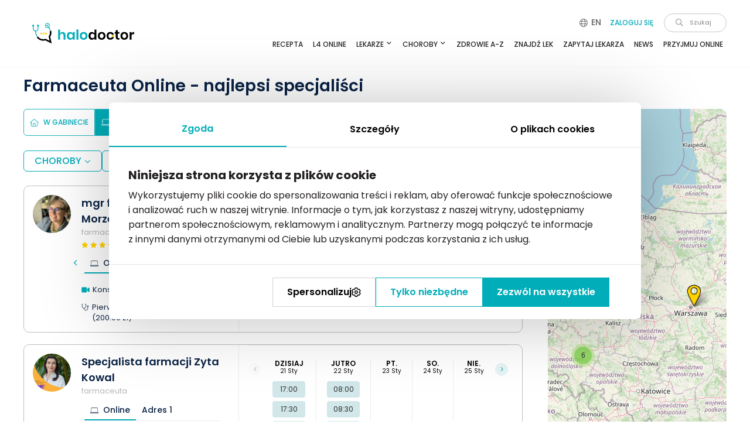

--- FILE ---
content_type: text/html; charset=UTF-8
request_url: https://www.halodoctor.pl/lekarze/farmaceuta/online/
body_size: 222602
content:
<!DOCTYPE html>
<html lang="pl">
<head>
    <title>Polecani farmaceuci. Umów wizytę - Farmaceuta</title>
    <meta charset="utf-8">
    <script>var STYLES = [];</script>
    <meta name="viewport" content="width=device-width, initial-scale=1.0">
    <meta name="robots" content="INDEX, FOLLOW">
    <meta name="description" content="Szukasz farmaceuty w swojej okolicy? Sprawdź opinie pacjentów i umów się na wizytę!">
    <meta name="facebook-domain-verification" content="6y5dz53ganpgellieqtbttf4jpzuqr">
    <meta name="msvalidate.01" content="9F378DD46D66A5EF53772E66EA08DD7D">
    <meta property="og:title" content="Polecani farmaceuci. Umów wizytę - Farmaceuta">
    <meta property="og:image" content="https://assets.halodoctor.pl/upload/user_pages/46160ca1-cfe5-5b05-5c90-ef43159d4db1/expert_photo/large-o_1itaph1v5ukg15sq1n7nqb111o43.jpg">
    <meta property="og:url" content="https://www.halodoctor.pl/lekarze/farmaceuta/online/">
    <meta property="og:description" content="Szukasz farmaceuty w swojej okolicy? Sprawdź opinie pacjentów i umów się na wizytę!">
    <meta property="og:type" content="website">
    <meta name="theme-color" content="#1bc2ce">
    <link rel="alternate" type="application/rss+xml" href="https://www.halodoctor.pl/rss/index">
        <script type="application/ld+json">{"@context":"https:\/\/schema.org\/","@type":"Product","name":"Konsultacja lekarska z eRecept\u0105","image":["https:\/\/assets.halodoctor.pl\/upload\/user_pages\/46160ca1-cfe5-5b05-5c90-ef43159d4db1\/expert_photo\/large-o_1itaph1v5ukg15sq1n7nqb111o43.jpg"],"brand":{"@type":"brand","name":"haloDoctor.pl"},"description":"Szukasz farmaceuty w swojej okolicy? Sprawd\u017a opinie pacjent\u00f3w i um\u00f3w si\u0119 na wizyt\u0119!","aggregateRating":{"@type":"AggregateRating","ratingValue":4.89,"reviewCount":"199653"},"offers":{"@type":"Offer","url":"https:\/\/www.halodoctor.pl\/lekarze\/farmaceuta\/online\/","priceCurrency":"PLN","price":59,"priceValidUntil":"2026-02-21","itemCondition":"https:\/\/schema.org\/NewCondition","availability":"https:\/\/schema.org\/OnlineOnly","priceSpecification":{"@type":"UnitPriceSpecification","priceCurrency":"PLN","price":59},"hasMerchantReturnPolicy":{"@type":"MerchantReturnPolicy","applicableCountry":"PL","returnPolicyCategory":"https:\/\/schema.org\/MerchantReturnFiniteReturnWindow","merchantReturnDays":14,"returnMethod":"https:\/\/schema.org\/ReturnByMail","returnFees":"https:\/\/schema.org\/FreeReturn","returnShippingFeesAmount":{"@type":"MonetaryAmount","value":"0.00","currency":"PLN"}},"shippingDetails":{"@type":"OfferShippingDetails","shippingRate":{"@type":"MonetaryAmount","value":"0.00","currency":"PLN"},"shippingDestination":{"@type":"DefinedRegion","addressCountry":"PL"},"deliveryTime":{"@type":"ShippingDeliveryTime","handlingTime":{"@type":"QuantitativeValue","minValue":0,"maxValue":0,"unitCode":"d"},"transitTime":{"@type":"QuantitativeValue","minValue":0,"maxValue":0,"unitCode":"d"}}}},"review":[{"@type":"Review","author":{"@type":"Person","name":"Magda","description":"Pani Wiktoria jest mistrzyni\u0105 w masa\u017cu kobido. To jest ogromny relaks. Jej r\u0119ce robi\u0105 cuda. Szkoda, \u017ce tak szybko czas leci podczas wizyty"},"reviewRating":{"@type":"Rating","ratingValue":5}},{"@type":"Review","author":{"@type":"Person","name":"Marek Niemczyk","description":"Profesjonalna i niezwykle uprzejma."},"reviewRating":{"@type":"Rating","ratingValue":5}},{"@type":"Review","author":{"@type":"Person","name":"Urszula Kosierkiewicz","description":"Bardzo udana wizyta, wyczerpuj\u0105co przedstawiony  problem przez Pana Jacka. Dziekuje"},"reviewRating":{"@type":"Rating","ratingValue":5}},{"@type":"Review","author":{"@type":"Person","name":"ALS","description":"Jestem zadowolona. Pan Dr wszystko mi wyt\u0142umaczy\u0142 i zabieg odby\u0142 si\u0119 bezbole\u015bnie. "},"reviewRating":{"@type":"Rating","ratingValue":5}},{"@type":"Review","author":{"@type":"Person","name":"AHM","description":"Mi\u0142a, kompetentna, wnikliwa, cierpliwa, bystra."},"reviewRating":{"@type":"Rating","ratingValue":5}},{"@type":"Review","author":{"@type":"Person","name":"Molenda","description":"Pani doktor bardzo przyjemna i fachowa do pacjenta "},"reviewRating":{"@type":"Rating","ratingValue":5}},{"@type":"Review","author":{"@type":"Person","name":"S.Z.","description":"Teleporada przeprowadzona w mi\u0142ej atmosferze. Szybko postawiona trafna diagnoza. Gor\u0105co polecam. "},"reviewRating":{"@type":"Rating","ratingValue":5}},{"@type":"Review","author":{"@type":"Person","name":"Kacper Kondracki","description":"Pani Dominika ma umiej\u0119tno\u015b\u0107 przek\u0142adania moich skomplikowanych wywod\u00f3w na proste rozwi\u0105zania, co bardzo ceni\u0119 :) Mam wra\u017cenie, \u017ce mog\u0119 p\u00f3j\u015b\u0107 dalej w procesie terapeutycznym, cho\u0107 przed rozpocz\u0119ciem terapii z p. Dominik\u0105 mocno w to w\u0105tpi\u0142em. "},"reviewRating":{"@type":"Rating","ratingValue":5}},{"@type":"Review","author":{"@type":"Person","name":"Robert Kuk","description":"Wizyta przebieg\u0142a w swobodnej, niekr\u0119puj\u0105cej atmosferze. Pan Profesor wszystko wyt\u0142umaczy\u0142 i przekaza\u0142 informacje co do schorzenia i dalszego jego leczenia. Jestem bardzo zadowolony."},"reviewRating":{"@type":"Rating","ratingValue":5}},{"@type":"Review","author":{"@type":"Person","name":"Mateusz","description":"Wizyta jak zwykle na najwy\u017cszym poziomie i w bardzo mi\u0142ej atmosferze :)"},"reviewRating":{"@type":"Rating","ratingValue":5}},{"@type":"Review","author":{"@type":"Person","name":"Robert Kuk","description":"Jestem bardzo usatysfakcjonowany. Badanie przebieg\u0142o w swobodnej, niekr\u0119puj\u0105cej atmosferze Uzyska\u0142em wszelkie informacje na temat mojej sytuacji zdrowotnej i toku dalszego leczenia."},"reviewRating":{"@type":"Rating","ratingValue":5}},{"@type":"Review","author":{"@type":"Person","name":"Bo\u017cena","description":"Polecam \u017ce wzgl\u0119du na mi\u0142\u0105 obs\u0142ug\u0119 i profesjonalizm!"},"reviewRating":{"@type":"Rating","ratingValue":5}},{"@type":"Review","author":{"@type":"Person","name":"Aga","description":"Bardzo profesjonalne podej\u015bcie do pacjenta "},"reviewRating":{"@type":"Rating","ratingValue":5}},{"@type":"Review","author":{"@type":"Person","name":"Sylwia","description":"Profesjonalne podej\u015bcie, Pani Doktor s\u0142ucha i wczuwa si\u0119 w sytuacj\u0119 pacjenta. Bardzo polecam"},"reviewRating":{"@type":"Rating","ratingValue":5}},{"@type":"Review","author":{"@type":"Person","name":"Katarzyna","description":"Pan doktor zawsze  mi\u0142y, pomocny, cierpliwie odpowiada na wszystkie pytania. Z ca\u0142ego serca polecam. "},"reviewRating":{"@type":"Rating","ratingValue":5}},{"@type":"Review","author":{"@type":"Person","name":"Piotr M.","description":"Wyj\u0105tkowy lekarz, jak to sie m\u00f3wi staromodnie \"z powo\u0142ania\" (nie myli\u0107 z klechami), empatyczny, ktory nie patrzy czy czas wizyty up\u0142yn\u0105\u0142 tylko s\u0142ucha uwa\u017cnie do ko\u0144ca tak by nie pomin\u0105\u0107 ani jednego wa\u017cnego i niezb\u0119dnego elementu do diagnozy"},"reviewRating":{"@type":"Rating","ratingValue":5}},{"@type":"Review","author":{"@type":"Person","name":"Daria","description":"Bardzo empatyczna i rzeczowa Pani Doktor. Od samego wej\u015bcia mo\u017cna poczu\u0107 komfortow\u0105 atmosfer\u0119. Pacjent czuje si\u0119 wys\u0142uchany, co jest dla mnie du\u017cym plusem. Doceniam r\u00f3wnie\u017c kolejno\u015b\u0107 zalece\u0144 - rozpocz\u0119cie od naturalnych metod, bez si\u0119gania od razu po leki. Serdecznie polecam!"},"reviewRating":{"@type":"Rating","ratingValue":5}},{"@type":"Review","author":{"@type":"Person","name":"Justyna","description":"Szczerze polecam. Pani Aleksandra jest niezwykle profesjonalna, zbiera szczeg\u00f3\u0142owy wywiad wykonuje badanie, wszystko w atmosferze pe\u0142nego profesjonalizmu. Wszystko dok\u0142adnie t\u0142umaczy, pokazuje jak wykonywa\u0107 \u0107wiczenia. Na pewno wr\u00f3c\u0119 i b\u0119d\u0119 poleca\u0142a innym."},"reviewRating":{"@type":"Rating","ratingValue":5}},{"@type":"Review","author":{"@type":"Person","name":"K. K.","description":"Super lekarz. Ma bardzo du\u017c\u0105 wiedz\u0119 i potrafi dobrze dobra\u0107 leki. Zawsze pr\u00f3buje te\u017c co\u015b doradzi\u0107. Nie skupia si\u0119 tylko ma wystawieniu lek\u00f3w, ale r\u00f3wnie\u017c rozmowie. Polecam  "},"reviewRating":{"@type":"Rating","ratingValue":5}},{"@type":"Review","author":{"@type":"Person","name":"moon","description":"Profesjonalista. To dopiero pocz\u0105tek mojego leczenia, ale wydaje si\u0119 w pe\u0142ni rozumie\u0107 moje problemy."},"reviewRating":{"@type":"Rating","ratingValue":5}},{"@type":"Review","author":{"@type":"Person","name":"Anna","description":"Przyjazna atmosfera, kt\u00f3r\u0105 buduje Pani Klaudia, sprawia, \u017ce c\u00f3rce \u0142atwiej by\u0142o si\u0119 oswoi\u0107 z terapi\u0105 i zaanga\u017cowa\u0107 w ni\u0105. Dzi\u0119kujemy!"},"reviewRating":{"@type":"Rating","ratingValue":5}},{"@type":"Review","author":{"@type":"Person","name":"paulina.kozien@gmail.com","description":"Jak zawsze profesjonalna wizyta."},"reviewRating":{"@type":"Rating","ratingValue":5}},{"@type":"Review","author":{"@type":"Person","name":"Monika","description":"Niezwykle ciep\u0142a osoba. Bardzo mi pomog\u0142a i prawid\u0142owo dobra\u0142a leczenie. Polecam "},"reviewRating":{"@type":"Rating","ratingValue":5}},{"@type":"Review","author":{"@type":"Person","name":"Liwia","description":"Serdecznie polecam empati\u0119 i profesjonalizm. "},"reviewRating":{"@type":"Rating","ratingValue":5}},{"@type":"Review","author":{"@type":"Person","name":"Anonim","description":"Polecam Pana doktora. Wizyta przebieg\u0142a zgodnie z oczekiwaniami. Pozdrawiam serdecznie. "},"reviewRating":{"@type":"Rating","ratingValue":5}},{"@type":"Review","author":{"@type":"Person","name":"Kasia","description":"Od lat profesjonalne leczenie i bardzo mila wizyta."},"reviewRating":{"@type":"Rating","ratingValue":5}},{"@type":"Review","author":{"@type":"Person","name":"Agnieszka","description":"Profesjonalne podej\u015bcie do pacjenta. "},"reviewRating":{"@type":"Rating","ratingValue":5}},{"@type":"Review","author":{"@type":"Person","name":"Reut Kazimierz","description":"Bardzo owocna i przyjemna wizyta. Rozmowa z Panem dr rozwi\u0105za\u0142a moje w\u0105tpliwo\u015bci. "},"reviewRating":{"@type":"Rating","ratingValue":5}},{"@type":"Review","author":{"@type":"Person","name":"Bea","description":"Ekspert w swojej dziedzinie, profesjonalny i rzetelny. Szanuj\u0119."},"reviewRating":{"@type":"Rating","ratingValue":5}},{"@type":"Review","author":{"@type":"Person","name":"Wioletta","description":"Profesjonalizm, rzeczowo\u015b\u0107, \u017cyczliwo\u015b\u0107."},"reviewRating":{"@type":"Rating","ratingValue":5}},{"@type":"Review","author":{"@type":"Person","name":"Katarzyna  K","description":"Wielki szacunek i ogromne podzi\u0119kowania dla Pana Dr. Jacka Szulca za przebieg wizyty , profesjonalne badanie lekarskie i wyja\u015bnienie w\u0105tpliwo\u015bci.   Przemi\u0142a atmosfera, po raz pierwszy poczu\u0142am si\u0119, \u017ce jestem obj\u0119ta fachow\u0105  opiek\u0105. Przemi\u0142a obs\u0142uga w recepcji. Dzi\u0119kuje z ca\u0142ego serca."},"reviewRating":{"@type":"Rating","ratingValue":5}},{"@type":"Review","author":{"@type":"Person","name":"Adam Szo\u0142dra","description":"Najlepszy specjalista na jakiego w \u017cyciu trafi\u0142em."},"reviewRating":{"@type":"Rating","ratingValue":5}}]}</script>
                            <link rel="canonical" href="https://www.halodoctor.pl/lekarze/farmaceuta/online/">
                <link rel="icon" type="image/svg+xml" href="/favicon.svg">
<link href="/favicon.ico" type="image/x-icon" rel="icon">
<link href="/favicon.ico" type="image/x-icon" rel="shortcut icon">
<link rel="apple-touch-icon" sizes="57x57" href="/favicon/apple-icon-57x57.png">
<link rel="apple-touch-icon" sizes="60x60" href="/favicon/apple-icon-60x60.png">
<link rel="apple-touch-icon" sizes="72x72" href="/favicon/apple-icon-72x72.png">
<link rel="apple-touch-icon" sizes="76x76" href="/favicon/apple-icon-76x76.png">
<link rel="apple-touch-icon" sizes="114x114" href="/favicon/apple-icon-114x114.png">
<link rel="apple-touch-icon" sizes="120x120" href="/favicon/apple-icon-120x120.png">
<link rel="apple-touch-icon" sizes="144x144" href="/favicon/apple-icon-144x144.png">
<link rel="apple-touch-icon" sizes="152x152" href="/favicon/apple-icon-152x152.png">
<link rel="apple-touch-icon" sizes="180x180" href="/favicon/apple-icon-180x180.png">
<link rel="icon" type="image/png" sizes="192x192" href="/favicon/android-icon-192x192.png">
<link rel="icon" type="image/png" sizes="512x512" href="/favicon/android-icon-512x512.png">
<link rel="icon" type="image/png" sizes="32x32" href="/favicon/favicon-32x32.png">
<link rel="icon" type="image/png" sizes="96x96" href="/favicon/favicon-96x96.png">
<link rel="icon" type="image/png" sizes="16x16" href="/favicon/favicon-16x16.png">
<link rel="manifest" href="/favicon/manifest.json">
<meta name="msapplication-TileColor" content="#ffffff">
<meta name="msapplication-TileImage" content="/favicon/ms-icon-144x144.png">
<meta name="theme-color" content="#ffffff">


    <!-- Meta Pixel Code -->
<script>
!function(f,b,e,v,n,t,s) {if(f.fbq)return;n=f.fbq=function(){n.callMethod? n.callMethod.apply(n,arguments):n.queue.push(arguments)}; if(!f._fbq)f._fbq=n;n.push=n;n.loaded=!0;n.version='2.0'; n.queue=[];t=b.createElement(e);t.async=!0; t.src=v;s=b.getElementsByTagName(e)[0]; s.parentNode.insertBefore(t,s)}(window, document,'script', 'https://connect.facebook.net/en_US/fbevents.js'); fbq('init', '4739575459433485'); fbq('track', 'PageView');
</script>
<!-- End Meta Pixel Code -->
    <link rel="preload" href="/front/css/fonts-fallback.css" as="style">
    <link rel="stylesheet" href="/front/css/fonts-fallback.css">
        <style>/* * Bootstrap v4.3.1 (https://getbootstrap.com/) * Copyright 2011-2019 The Bootstrap Authors * Copyright 2011-2019 Twitter, Inc. * Licensed under MIT (https://github.com/twbs/bootstrap/blob/master/LICENSE) */:root{--blue:#007bff;--indigo:#6610f2;--purple:#6f42c1;--pink:#e83e8c;--red:#dc3545;--orange:#fd7e14;--yellow:#ffc107;--green:#28a745;--teal:#20c997;--cyan:#17a2b8;--white:#fff;--gray:#6c757d;--gray-dark:#343a40;--primary:#007bff;--secondary:#6c757d;--success:#28a745;--info:#17a2b8;--warning:#ffc107;--danger:#dc3545;--light:#f8f9fa;--dark:#343a40;--breakpoint-xs:0;--breakpoint-sm:576px;--breakpoint-md:768px;--breakpoint-lg:992px;--breakpoint-xl:1200px;--font-family-sans-serif:-apple-system,BlinkMacSystemFont,"Segoe UI",Roboto,"Helvetica Neue",Arial,"Noto Sans",sans-serif,"Apple Color Emoji","Segoe UI Emoji","Segoe UI Symbol","Noto Color Emoji";--font-family-monospace:SFMono-Regular,Menlo,Monaco,Consolas,"Liberation Mono","Courier New",monospace}*,::after,::before{box-sizing:border-box}html{font-family:sans-serif;line-height:1.15;-webkit-text-size-adjust:100%;-webkit-tap-highlight-color:transparent}article,aside,figcaption,figure,footer,header,hgroup,main,nav,section{display:block}body{margin:0;font-family:-apple-system,BlinkMacSystemFont,"Segoe UI",Roboto,"Helvetica Neue",Arial,"Noto Sans",sans-serif,"Apple Color Emoji","Segoe UI Emoji","Segoe UI Symbol","Noto Color Emoji";font-size:1rem;font-weight:400;line-height:1.5;color:#212529;text-align:left;background-color:#fff}[tabindex="-1"]:focus{outline:0 !important}hr{box-sizing:content-box;height:0;overflow:visible}h1,h2,h3,h4,h5,h6{margin-top:0;margin-bottom:.5rem}p{margin-top:0;margin-bottom:1rem}abbr[data-original-title],abbr[title]{text-decoration:underline;-webkit-text-decoration:underline dotted;text-decoration:underline dotted;cursor:help;border-bottom:0;-webkit-text-decoration-skip-ink:none}address{margin-bottom:1rem;font-style:normal;line-height:inherit}dl,ol,ul{margin-top:0;margin-bottom:1rem}ol ol,ol ul,ul ol,ul ul{margin-bottom:0}dt{font-weight:700}dd{margin-bottom:.5rem;margin-left:0}blockquote{margin:0 0 1rem}b,strong{font-weight:bolder}small{font-size:80%}sub,sup{position:relative;font-size:75%;line-height:0;vertical-align:baseline}sub{bottom:-.25em}sup{top:-.5em}a{color:#007bff;text-decoration:none;background-color:transparent}a:hover{color:#0056b3;text-decoration:underline}a:not([href]):not([tabindex]){color:inherit;text-decoration:none}a:not([href]):not([tabindex]):focus,a:not([href]):not([tabindex]):hover{color:inherit;text-decoration:none}a:not([href]):not([tabindex]):focus{outline:0}code,kbd,pre,samp{font-family:SFMono-Regular,Menlo,Monaco,Consolas,"Liberation Mono","Courier New",monospace;font-size:1em}pre{margin-top:0;margin-bottom:1rem;overflow:auto}figure{margin:0 0 1rem}img{vertical-align:middle;border-style:none}svg{overflow:hidden;vertical-align:middle}table{border-collapse:collapse}caption{padding-top:.75rem;padding-bottom:.75rem;color:#6c757d;text-align:left;caption-side:bottom}th{text-align:inherit}label{display:inline-block;margin-bottom:.5rem}button{border-radius:0}button:focus{outline:1px dotted;outline:5px auto -webkit-focus-ring-color}button,input,optgroup,select,textarea{margin:0;font-family:inherit;font-size:inherit;line-height:inherit}button,input{overflow:visible}button,select{text-transform:none}select{word-wrap:normal}[type=button],[type=reset],[type=submit],button{-webkit-appearance:button}[type=button]:not(:disabled),[type=reset]:not(:disabled),[type=submit]:not(:disabled),button:not(:disabled){cursor:pointer}[type=button]::-moz-focus-inner,[type=reset]::-moz-focus-inner,[type=submit]::-moz-focus-inner,button::-moz-focus-inner{padding:0;border-style:none}input[type=checkbox],input[type=radio]{box-sizing:border-box;padding:0}input[type=date],input[type=datetime-local],input[type=month],input[type=time]{-webkit-appearance:listbox}textarea{overflow:auto;resize:vertical}fieldset{min-width:0;padding:0;margin:0;border:0}legend{display:block;width:100%;max-width:100%;padding:0;margin-bottom:.5rem;font-size:1.5rem;line-height:inherit;color:inherit;white-space:normal}progress{vertical-align:baseline}[type=number]::-webkit-inner-spin-button,[type=number]::-webkit-outer-spin-button{height:auto}[type=search]{outline-offset:-2px;-webkit-appearance:none}[type=search]::-webkit-search-decoration{-webkit-appearance:none}::-webkit-file-upload-button{font:inherit;-webkit-appearance:button}output{display:inline-block}summary{display:list-item;cursor:pointer}template{display:none}[hidden]{display:none !important}.h1,.h2,.h3,.h4,.h5,.h6,h1,h2,h3,h4,h5,h6{margin-bottom:.5rem;font-weight:500;line-height:1.2}.h1,h1{font-size:2.5rem}.h2,h2{font-size:2rem}.h3,h3{font-size:1.75rem}.h4,h4{font-size:1.5rem}.h5,h5{font-size:1.25rem}.h6,h6{font-size:1rem}.lead{font-size:1.25rem;font-weight:300}.display-1{font-size:6rem;font-weight:300;line-height:1.2}.display-2{font-size:5.5rem;font-weight:300;line-height:1.2}.display-3{font-size:4.5rem;font-weight:300;line-height:1.2}.display-4{font-size:3.5rem;font-weight:300;line-height:1.2}hr{margin-top:1rem;margin-bottom:1rem;border:0;border-top:1px solid rgba(0,0,0,0.1)}.small,small{font-size:80%;font-weight:400}.mark,mark{padding:.2em;background-color:#fcf8e3}.list-unstyled{padding-left:0;list-style:none}.list-inline{padding-left:0;list-style:none}.list-inline-item{display:inline-block}.list-inline-item:not(:last-child){margin-right:.5rem}.initialism{font-size:90%;text-transform:uppercase}.blockquote{margin-bottom:1rem;font-size:1.25rem}.blockquote-footer{display:block;font-size:80%;color:#6c757d}.blockquote-footer::before{content:"\2014\00A0"}.img-fluid{max-width:100%;height:auto}.img-thumbnail{padding:.25rem;background-color:#fff;border:1px solid #dee2e6;border-radius:.25rem;max-width:100%;height:auto}.figure{display:inline-block}.figure-img{margin-bottom:.5rem;line-height:1}.figure-caption{font-size:90%;color:#6c757d}code{font-size:87.5%;color:#e83e8c;word-break:break-word}a>code{color:inherit}kbd{padding:.2rem .4rem;font-size:87.5%;color:#fff;background-color:#212529;border-radius:.2rem}kbd kbd{padding:0;font-size:100%;font-weight:700}pre{display:block;font-size:87.5%;color:#212529}pre code{font-size:inherit;color:inherit;word-break:normal}.pre-scrollable{max-height:340px;overflow-y:scroll}.container{width:100%;padding-right:15px;padding-left:15px;margin-right:auto;margin-left:auto}.container-fluid{width:100%;padding-right:15px;padding-left:15px;margin-right:auto;margin-left:auto}.row{display:-ms-flexbox;display:flex;-ms-flex-wrap:wrap;flex-wrap:wrap;margin-right:-15px;margin-left:-15px}.no-gutters{margin-right:0;margin-left:0}.no-gutters>.col,.no-gutters>[class*=col-]{padding-right:0;padding-left:0}.col,.col-1,.col-10,.col-11,.col-12,.col-2,.col-3,.col-4,.col-5,.col-6,.col-7,.col-8,.col-9,.col-auto,.col-lg,.col-lg-1,.col-lg-10,.col-lg-11,.col-lg-12,.col-lg-2,.col-lg-3,.col-lg-4,.col-lg-5,.col-lg-6,.col-lg-7,.col-lg-8,.col-lg-9,.col-lg-auto,.col-md,.col-md-1,.col-md-10,.col-md-11,.col-md-12,.col-md-2,.col-md-3,.col-md-4,.col-md-5,.col-md-6,.col-md-7,.col-md-8,.col-md-9,.col-md-auto,.col-sm,.col-sm-1,.col-sm-10,.col-sm-11,.col-sm-12,.col-sm-2,.col-sm-3,.col-sm-4,.col-sm-5,.col-sm-6,.col-sm-7,.col-sm-8,.col-sm-9,.col-sm-auto,.col-xl,.col-xl-1,.col-xl-10,.col-xl-11,.col-xl-12,.col-xl-2,.col-xl-3,.col-xl-4,.col-xl-5,.col-xl-6,.col-xl-7,.col-xl-8,.col-xl-9,.col-xl-auto{position:relative;width:100%;padding-right:15px;padding-left:15px}.col{-ms-flex-preferred-size:0;flex-basis:0;-ms-flex-positive:1;flex-grow:1;max-width:100%}.col-auto{-ms-flex:0 0 auto;flex:0 0 auto;width:auto;max-width:100%}.col-1{-ms-flex:0 0 8.333333%;flex:0 0 8.333333%;max-width:8.333333%}.col-2{-ms-flex:0 0 16.666667%;flex:0 0 16.666667%;max-width:16.666667%}.col-3{-ms-flex:0 0 25%;flex:0 0 25%;max-width:25%}.col-4{-ms-flex:0 0 33.333333%;flex:0 0 33.333333%;max-width:33.333333%}.col-5{-ms-flex:0 0 41.666667%;flex:0 0 41.666667%;max-width:41.666667%}.col-6{-ms-flex:0 0 50%;flex:0 0 50%;max-width:50%}.col-7{-ms-flex:0 0 58.333333%;flex:0 0 58.333333%;max-width:58.333333%}.col-8{-ms-flex:0 0 66.666667%;flex:0 0 66.666667%;max-width:66.666667%}.col-9{-ms-flex:0 0 75%;flex:0 0 75%;max-width:75%}.col-10{-ms-flex:0 0 83.333333%;flex:0 0 83.333333%;max-width:83.333333%}.col-11{-ms-flex:0 0 91.666667%;flex:0 0 91.666667%;max-width:91.666667%}.col-12{-ms-flex:0 0 100%;flex:0 0 100%;max-width:100%}.order-first{-ms-flex-order:-1;order:-1}.order-last{-ms-flex-order:13;order:13}.order-0{-ms-flex-order:0;order:0}.order-1{-ms-flex-order:1;order:1}.order-2{-ms-flex-order:2;order:2}.order-3{-ms-flex-order:3;order:3}.order-4{-ms-flex-order:4;order:4}.order-5{-ms-flex-order:5;order:5}.order-6{-ms-flex-order:6;order:6}.order-7{-ms-flex-order:7;order:7}.order-8{-ms-flex-order:8;order:8}.order-9{-ms-flex-order:9;order:9}.order-10{-ms-flex-order:10;order:10}.order-11{-ms-flex-order:11;order:11}.order-12{-ms-flex-order:12;order:12}.offset-1{margin-left:8.333333%}.offset-2{margin-left:16.666667%}.offset-3{margin-left:25%}.offset-4{margin-left:33.333333%}.offset-5{margin-left:41.666667%}.offset-6{margin-left:50%}.offset-7{margin-left:58.333333%}.offset-8{margin-left:66.666667%}.offset-9{margin-left:75%}.offset-10{margin-left:83.333333%}.offset-11{margin-left:91.666667%}.table{width:100%;margin-bottom:1rem;color:#212529}.table td,.table th{padding:.75rem;vertical-align:top;border-top:1px solid #dee2e6}.table thead th{vertical-align:bottom;border-bottom:2px solid #dee2e6}.table tbody+tbody{border-top:2px solid #dee2e6}.table-sm td,.table-sm th{padding:.3rem}.table-bordered{border:1px solid #dee2e6}.table-bordered td,.table-bordered th{border:1px solid #dee2e6}.table-bordered thead td,.table-bordered thead th{border-bottom-width:2px}.table-borderless tbody+tbody,.table-borderless td,.table-borderless th,.table-borderless thead th{border:0}.table-striped tbody tr:nth-of-type(odd){background-color:rgba(0,0,0,0.05)}.table-hover tbody tr:hover{color:#212529;background-color:rgba(0,0,0,0.075)}.table-primary,.table-primary>td,.table-primary>th{background-color:#b8daff}.table-primary tbody+tbody,.table-primary td,.table-primary th,.table-primary thead th{border-color:#7abaff}.table-hover .table-primary:hover{background-color:#9fcdff}.table-hover .table-primary:hover>td,.table-hover .table-primary:hover>th{background-color:#9fcdff}.table-secondary,.table-secondary>td,.table-secondary>th{background-color:#d6d8db}.table-secondary tbody+tbody,.table-secondary td,.table-secondary th,.table-secondary thead th{border-color:#b3b7bb}.table-hover .table-secondary:hover{background-color:#c8cbcf}.table-hover .table-secondary:hover>td,.table-hover .table-secondary:hover>th{background-color:#c8cbcf}.table-success,.table-success>td,.table-success>th{background-color:#c3e6cb}.table-success tbody+tbody,.table-success td,.table-success th,.table-success thead th{border-color:#8fd19e}.table-hover .table-success:hover{background-color:#b1dfbb}.table-hover .table-success:hover>td,.table-hover .table-success:hover>th{background-color:#b1dfbb}.table-info,.table-info>td,.table-info>th{background-color:#bee5eb}.table-info tbody+tbody,.table-info td,.table-info th,.table-info thead th{border-color:#86cfda}.table-hover .table-info:hover{background-color:#abdde5}.table-hover .table-info:hover>td,.table-hover .table-info:hover>th{background-color:#abdde5}.table-warning,.table-warning>td,.table-warning>th{background-color:#ffeeba}.table-warning tbody+tbody,.table-warning td,.table-warning th,.table-warning thead th{border-color:#ffdf7e}.table-hover .table-warning:hover{background-color:#ffe8a1}.table-hover .table-warning:hover>td,.table-hover .table-warning:hover>th{background-color:#ffe8a1}.table-danger,.table-danger>td,.table-danger>th{background-color:#f5c6cb}.table-danger tbody+tbody,.table-danger td,.table-danger th,.table-danger thead th{border-color:#ed969e}.table-hover .table-danger:hover{background-color:#f1b0b7}.table-hover .table-danger:hover>td,.table-hover .table-danger:hover>th{background-color:#f1b0b7}.table-light,.table-light>td,.table-light>th{background-color:#fdfdfe}.table-light tbody+tbody,.table-light td,.table-light th,.table-light thead th{border-color:#fbfcfc}.table-hover .table-light:hover{background-color:#ececf6}.table-hover .table-light:hover>td,.table-hover .table-light:hover>th{background-color:#ececf6}.table-dark,.table-dark>td,.table-dark>th{background-color:#c6c8ca}.table-dark tbody+tbody,.table-dark td,.table-dark th,.table-dark thead th{border-color:#95999c}.table-hover .table-dark:hover{background-color:#b9bbbe}.table-hover .table-dark:hover>td,.table-hover .table-dark:hover>th{background-color:#b9bbbe}.table-active,.table-active>td,.table-active>th{background-color:rgba(0,0,0,0.075)}.table-hover .table-active:hover{background-color:rgba(0,0,0,0.075)}.table-hover .table-active:hover>td,.table-hover .table-active:hover>th{background-color:rgba(0,0,0,0.075)}.table .thead-dark th{color:#fff;background-color:#343a40;border-color:#454d55}.table .thead-light th{color:#495057;background-color:#e9ecef;border-color:#dee2e6}.table-dark{color:#fff;background-color:#343a40}.table-dark td,.table-dark th,.table-dark thead th{border-color:#454d55}.table-dark.table-bordered{border:0}.table-dark.table-striped tbody tr:nth-of-type(odd){background-color:rgba(255,255,255,0.05)}.table-dark.table-hover tbody tr:hover{color:#fff;background-color:rgba(255,255,255,0.075)}.table-responsive{display:block;width:100%;overflow-x:auto;-webkit-overflow-scrolling:touch}.table-responsive>.table-bordered{border:0}.form-control{display:block;width:100%;height:calc(1.5em + .75rem + 2px);padding:.375rem .75rem;font-size:1rem;font-weight:400;line-height:1.5;color:#495057;background-color:#fff;background-clip:padding-box;border:1px solid #ced4da;border-radius:.25rem;transition:border-color .15s ease-in-out,box-shadow .15s ease-in-out}.form-control::-ms-expand{background-color:transparent;border:0}.form-control:focus{color:#495057;background-color:#fff;border-color:#80bdff;outline:0;box-shadow:0 0 0 .2rem rgba(0,123,255,0.25)}.form-control::-webkit-input-placeholder{color:#6c757d;opacity:1}.form-control::-moz-placeholder{color:#6c757d;opacity:1}.form-control:-ms-input-placeholder{color:#6c757d;opacity:1}.form-control::-ms-input-placeholder{color:#6c757d;opacity:1}.form-control::placeholder{color:#6c757d;opacity:1}.form-control:disabled,.form-control[readonly]{background-color:#e9ecef;opacity:1}select.form-control:focus::-ms-value{color:#495057;background-color:#fff}.form-control-file,.form-control-range{display:block;width:100%}.col-form-label{padding-top:calc(.375rem + 1px);padding-bottom:calc(.375rem + 1px);margin-bottom:0;font-size:inherit;line-height:1.5}.col-form-label-lg{padding-top:calc(.5rem + 1px);padding-bottom:calc(.5rem + 1px);font-size:1.25rem;line-height:1.5}.col-form-label-sm{padding-top:calc(.25rem + 1px);padding-bottom:calc(.25rem + 1px);font-size:.875rem;line-height:1.5}.form-control-plaintext{display:block;width:100%;padding-top:.375rem;padding-bottom:.375rem;margin-bottom:0;line-height:1.5;color:#212529;background-color:transparent;border:solid transparent;border-width:1px 0}.form-control-plaintext.form-control-lg,.form-control-plaintext.form-control-sm{padding-right:0;padding-left:0}.form-control-sm{height:calc(1.5em + .5rem + 2px);padding:.25rem .5rem;font-size:.875rem;line-height:1.5;border-radius:.2rem}.form-control-lg{height:calc(1.5em + 1rem + 2px);padding:.5rem 1rem;font-size:1.25rem;line-height:1.5;border-radius:.3rem}select.form-control[multiple],select.form-control[size]{height:auto}textarea.form-control{height:auto}.form-group{margin-bottom:1rem}.form-text{display:block;margin-top:.25rem}.form-row{display:-ms-flexbox;display:flex;-ms-flex-wrap:wrap;flex-wrap:wrap;margin-right:-5px;margin-left:-5px}.form-row>.col,.form-row>[class*=col-]{padding-right:5px;padding-left:5px}.form-check{position:relative;display:block;padding-left:1.25rem}.form-check-input{position:absolute;margin-top:.3rem;margin-left:-1.25rem}.form-check-input:disabled ~ .form-check-label{color:#6c757d}.form-check-label{margin-bottom:0}.form-check-inline{display:-ms-inline-flexbox;display:inline-flex;-ms-flex-align:center;align-items:center;padding-left:0;margin-right:.75rem}.form-check-inline .form-check-input{position:static;margin-top:0;margin-right:.3125rem;margin-left:0}.valid-feedback{display:none;width:100%;margin-top:.25rem;font-size:80%;color:#28a745}.valid-tooltip{position:absolute;top:100%;z-index:5;display:none;max-width:100%;padding:.25rem .5rem;margin-top:.1rem;font-size:.875rem;line-height:1.5;color:#fff;background-color:rgba(40,167,69,0.9);border-radius:.25rem}.form-control.is-valid,.was-validated .form-control:valid{border-color:#28a745;padding-right:calc(1.5em + .75rem);background-image:url("data:image/svg+xml,%3csvg xmlns='http://www.w3.org/2000/svg' viewBox='0 0 8 8'%3e%3cpath fill='%2328a745' d='M2.3 6.73L.6 4.53c-.4-1.04.46-1.4 1.1-.8l1.1 1.4 3.4-3.8c.6-.63 1.6-.27 1.2.7l-4 4.6c-.43.5-.8.4-1.1.1z'/%3e%3c/svg%3e");background-repeat:no-repeat;background-position:center right calc(.375em + .1875rem);background-size:calc(.75em + .375rem) calc(.75em + .375rem)}.form-control.is-valid:focus,.was-validated .form-control:valid:focus{border-color:#28a745;box-shadow:0 0 0 .2rem rgba(40,167,69,0.25)}.form-control.is-valid ~ .valid-feedback,.form-control.is-valid ~ .valid-tooltip,.was-validated .form-control:valid ~ .valid-feedback,.was-validated .form-control:valid ~ .valid-tooltip{display:block}.was-validated textarea.form-control:valid,textarea.form-control.is-valid{padding-right:calc(1.5em + .75rem);background-position:top calc(.375em + .1875rem) right calc(.375em + .1875rem)}.custom-select.is-valid,.was-validated .custom-select:valid{border-color:#28a745;padding-right:calc((1em + .75rem) * 3 / 4 + 1.75rem);background:url("data:image/svg+xml,%3csvg xmlns='http://www.w3.org/2000/svg' viewBox='0 0 4 5'%3e%3cpath fill='%23343a40' d='M2 0L0 2h4zm0 5L0 3h4z'/%3e%3c/svg%3e") no-repeat right .75rem center/8px 10px,url("data:image/svg+xml,%3csvg xmlns='http://www.w3.org/2000/svg' viewBox='0 0 8 8'%3e%3cpath fill='%2328a745' d='M2.3 6.73L.6 4.53c-.4-1.04.46-1.4 1.1-.8l1.1 1.4 3.4-3.8c.6-.63 1.6-.27 1.2.7l-4 4.6c-.43.5-.8.4-1.1.1z'/%3e%3c/svg%3e") #fff no-repeat center right 1.75rem/calc(.75em + .375rem) calc(.75em + .375rem)}.custom-select.is-valid:focus,.was-validated .custom-select:valid:focus{border-color:#28a745;box-shadow:0 0 0 .2rem rgba(40,167,69,0.25)}.custom-select.is-valid ~ .valid-feedback,.custom-select.is-valid ~ .valid-tooltip,.was-validated .custom-select:valid ~ .valid-feedback,.was-validated .custom-select:valid ~ .valid-tooltip{display:block}.form-control-file.is-valid ~ .valid-feedback,.form-control-file.is-valid ~ .valid-tooltip,.was-validated .form-control-file:valid ~ .valid-feedback,.was-validated .form-control-file:valid ~ .valid-tooltip{display:block}.form-check-input.is-valid ~ .form-check-label,.was-validated .form-check-input:valid ~ .form-check-label{color:#28a745}.form-check-input.is-valid ~ .valid-feedback,.form-check-input.is-valid ~ .valid-tooltip,.was-validated .form-check-input:valid ~ .valid-feedback,.was-validated .form-check-input:valid ~ .valid-tooltip{display:block}.custom-control-input.is-valid ~ .custom-control-label,.was-validated .custom-control-input:valid ~ .custom-control-label{color:#28a745}.custom-control-input.is-valid ~ .custom-control-label::before,.was-validated .custom-control-input:valid ~ .custom-control-label::before{border-color:#28a745}.custom-control-input.is-valid ~ .valid-feedback,.custom-control-input.is-valid ~ .valid-tooltip,.was-validated .custom-control-input:valid ~ .valid-feedback,.was-validated .custom-control-input:valid ~ .valid-tooltip{display:block}.custom-control-input.is-valid:checked ~ .custom-control-label::before,.was-validated .custom-control-input:valid:checked ~ .custom-control-label::before{border-color:#34ce57;background-color:#34ce57}.custom-control-input.is-valid:focus ~ .custom-control-label::before,.was-validated .custom-control-input:valid:focus ~ .custom-control-label::before{box-shadow:0 0 0 .2rem rgba(40,167,69,0.25)}.custom-control-input.is-valid:focus:not(:checked) ~ .custom-control-label::before,.was-validated .custom-control-input:valid:focus:not(:checked) ~ .custom-control-label::before{border-color:#28a745}.custom-file-input.is-valid ~ .custom-file-label,.was-validated .custom-file-input:valid ~ .custom-file-label{border-color:#28a745}.custom-file-input.is-valid ~ .valid-feedback,.custom-file-input.is-valid ~ .valid-tooltip,.was-validated .custom-file-input:valid ~ .valid-feedback,.was-validated .custom-file-input:valid ~ .valid-tooltip{display:block}.custom-file-input.is-valid:focus ~ .custom-file-label,.was-validated .custom-file-input:valid:focus ~ .custom-file-label{border-color:#28a745;box-shadow:0 0 0 .2rem rgba(40,167,69,0.25)}.invalid-feedback{display:none;width:100%;margin-top:.25rem;font-size:80%;color:#dc3545}.invalid-tooltip{position:absolute;top:100%;z-index:5;display:none;max-width:100%;padding:.25rem .5rem;margin-top:.1rem;font-size:.875rem;line-height:1.5;color:#fff;background-color:rgba(220,53,69,0.9);border-radius:.25rem}.form-control.is-invalid,.was-validated .form-control:invalid{border-color:#dc3545;padding-right:calc(1.5em + .75rem);background-image:url("data:image/svg+xml,%3csvg xmlns='http://www.w3.org/2000/svg' fill='%23dc3545' viewBox='-2 -2 7 7'%3e%3cpath stroke='%23dc3545' d='M0 0l3 3m0-3L0 3'/%3e%3ccircle r='.5'/%3e%3ccircle cx='3' r='.5'/%3e%3ccircle cy='3' r='.5'/%3e%3ccircle cx='3' cy='3' r='.5'/%3e%3c/svg%3E");background-repeat:no-repeat;background-position:center right calc(.375em + .1875rem);background-size:calc(.75em + .375rem) calc(.75em + .375rem)}.form-control.is-invalid:focus,.was-validated .form-control:invalid:focus{border-color:#dc3545;box-shadow:0 0 0 .2rem rgba(220,53,69,0.25)}.form-control.is-invalid ~ .invalid-feedback,.form-control.is-invalid ~ .invalid-tooltip,.was-validated .form-control:invalid ~ .invalid-feedback,.was-validated .form-control:invalid ~ .invalid-tooltip{display:block}.was-validated textarea.form-control:invalid,textarea.form-control.is-invalid{padding-right:calc(1.5em + .75rem);background-position:top calc(.375em + .1875rem) right calc(.375em + .1875rem)}.custom-select.is-invalid,.was-validated .custom-select:invalid{border-color:#dc3545;padding-right:calc((1em + .75rem) * 3 / 4 + 1.75rem);background:url("data:image/svg+xml,%3csvg xmlns='http://www.w3.org/2000/svg' viewBox='0 0 4 5'%3e%3cpath fill='%23343a40' d='M2 0L0 2h4zm0 5L0 3h4z'/%3e%3c/svg%3e") no-repeat right .75rem center/8px 10px,url("data:image/svg+xml,%3csvg xmlns='http://www.w3.org/2000/svg' fill='%23dc3545' viewBox='-2 -2 7 7'%3e%3cpath stroke='%23dc3545' d='M0 0l3 3m0-3L0 3'/%3e%3ccircle r='.5'/%3e%3ccircle cx='3' r='.5'/%3e%3ccircle cy='3' r='.5'/%3e%3ccircle cx='3' cy='3' r='.5'/%3e%3c/svg%3E") #fff no-repeat center right 1.75rem/calc(.75em + .375rem) calc(.75em + .375rem)}.custom-select.is-invalid:focus,.was-validated .custom-select:invalid:focus{border-color:#dc3545;box-shadow:0 0 0 .2rem rgba(220,53,69,0.25)}.custom-select.is-invalid ~ .invalid-feedback,.custom-select.is-invalid ~ .invalid-tooltip,.was-validated .custom-select:invalid ~ .invalid-feedback,.was-validated .custom-select:invalid ~ .invalid-tooltip{display:block}.form-control-file.is-invalid ~ .invalid-feedback,.form-control-file.is-invalid ~ .invalid-tooltip,.was-validated .form-control-file:invalid ~ .invalid-feedback,.was-validated .form-control-file:invalid ~ .invalid-tooltip{display:block}.form-check-input.is-invalid ~ .form-check-label,.was-validated .form-check-input:invalid ~ .form-check-label{color:#dc3545}.form-check-input.is-invalid ~ .invalid-feedback,.form-check-input.is-invalid ~ .invalid-tooltip,.was-validated .form-check-input:invalid ~ .invalid-feedback,.was-validated .form-check-input:invalid ~ .invalid-tooltip{display:block}.custom-control-input.is-invalid ~ .custom-control-label,.was-validated .custom-control-input:invalid ~ .custom-control-label{color:#dc3545}.custom-control-input.is-invalid ~ .custom-control-label::before,.was-validated .custom-control-input:invalid ~ .custom-control-label::before{border-color:#dc3545}.custom-control-input.is-invalid ~ .invalid-feedback,.custom-control-input.is-invalid ~ .invalid-tooltip,.was-validated .custom-control-input:invalid ~ .invalid-feedback,.was-validated .custom-control-input:invalid ~ .invalid-tooltip{display:block}.custom-control-input.is-invalid:checked ~ .custom-control-label::before,.was-validated .custom-control-input:invalid:checked ~ .custom-control-label::before{border-color:#e4606d;background-color:#e4606d}.custom-control-input.is-invalid:focus ~ .custom-control-label::before,.was-validated .custom-control-input:invalid:focus ~ .custom-control-label::before{box-shadow:0 0 0 .2rem rgba(220,53,69,0.25)}.custom-control-input.is-invalid:focus:not(:checked) ~ .custom-control-label::before,.was-validated .custom-control-input:invalid:focus:not(:checked) ~ .custom-control-label::before{border-color:#dc3545}.custom-file-input.is-invalid ~ .custom-file-label,.was-validated .custom-file-input:invalid ~ .custom-file-label{border-color:#dc3545}.custom-file-input.is-invalid ~ .invalid-feedback,.custom-file-input.is-invalid ~ .invalid-tooltip,.was-validated .custom-file-input:invalid ~ .invalid-feedback,.was-validated .custom-file-input:invalid ~ .invalid-tooltip{display:block}.custom-file-input.is-invalid:focus ~ .custom-file-label,.was-validated .custom-file-input:invalid:focus ~ .custom-file-label{border-color:#dc3545;box-shadow:0 0 0 .2rem rgba(220,53,69,0.25)}.form-inline{display:-ms-flexbox;display:flex;-ms-flex-flow:row wrap;flex-flow:row wrap;-ms-flex-align:center;align-items:center}.form-inline .form-check{width:100%}.btn{display:inline-block;font-weight:400;color:#212529;text-align:center;vertical-align:middle;-webkit-user-select:none;-moz-user-select:none;-ms-user-select:none;user-select:none;background-color:transparent;border:1px solid transparent;padding:.375rem .75rem;font-size:1rem;line-height:1.5;border-radius:.25rem;transition:color .15s ease-in-out,background-color .15s ease-in-out,border-color .15s ease-in-out,box-shadow .15s ease-in-out}.btn:hover{color:#212529;text-decoration:none}.btn.focus,.btn:focus{outline:0;box-shadow:0 0 0 .2rem rgba(0,123,255,0.25)}.btn.disabled,.btn:disabled{opacity:.65}a.btn.disabled,fieldset:disabled a.btn{pointer-events:none}.btn-primary{color:#fff;background-color:#007bff;border-color:#007bff}.btn-primary:hover{color:#fff;background-color:#0069d9;border-color:#0062cc}.btn-primary.focus,.btn-primary:focus{box-shadow:0 0 0 .2rem rgba(38,143,255,0.5)}.btn-primary.disabled,.btn-primary:disabled{color:#fff;background-color:#007bff;border-color:#007bff}.btn-primary:not(:disabled):not(.disabled).active,.btn-primary:not(:disabled):not(.disabled):active,.show>.btn-primary.dropdown-toggle{color:#fff;background-color:#0062cc;border-color:#005cbf}.btn-primary:not(:disabled):not(.disabled).active:focus,.btn-primary:not(:disabled):not(.disabled):active:focus,.show>.btn-primary.dropdown-toggle:focus{box-shadow:0 0 0 .2rem rgba(38,143,255,0.5)}.btn-secondary{color:#fff;background-color:#6c757d;border-color:#6c757d}.btn-secondary:hover{color:#fff;background-color:#5a6268;border-color:#545b62}.btn-secondary.focus,.btn-secondary:focus{box-shadow:0 0 0 .2rem rgba(130,138,145,0.5)}.btn-secondary.disabled,.btn-secondary:disabled{color:#fff;background-color:#6c757d;border-color:#6c757d}.btn-secondary:not(:disabled):not(.disabled).active,.btn-secondary:not(:disabled):not(.disabled):active,.show>.btn-secondary.dropdown-toggle{color:#fff;background-color:#545b62;border-color:#4e555b}.btn-secondary:not(:disabled):not(.disabled).active:focus,.btn-secondary:not(:disabled):not(.disabled):active:focus,.show>.btn-secondary.dropdown-toggle:focus{box-shadow:0 0 0 .2rem rgba(130,138,145,0.5)}.btn-success{color:#fff;background-color:#28a745;border-color:#28a745}.btn-success:hover{color:#fff;background-color:#218838;border-color:#1e7e34}.btn-success.focus,.btn-success:focus{box-shadow:0 0 0 .2rem rgba(72,180,97,0.5)}.btn-success.disabled,.btn-success:disabled{color:#fff;background-color:#28a745;border-color:#28a745}.btn-success:not(:disabled):not(.disabled).active,.btn-success:not(:disabled):not(.disabled):active,.show>.btn-success.dropdown-toggle{color:#fff;background-color:#1e7e34;border-color:#1c7430}.btn-success:not(:disabled):not(.disabled).active:focus,.btn-success:not(:disabled):not(.disabled):active:focus,.show>.btn-success.dropdown-toggle:focus{box-shadow:0 0 0 .2rem rgba(72,180,97,0.5)}.btn-info{color:#fff;background-color:#17a2b8;border-color:#17a2b8}.btn-info:hover{color:#fff;background-color:#138496;border-color:#117a8b}.btn-info.focus,.btn-info:focus{box-shadow:0 0 0 .2rem rgba(58,176,195,0.5)}.btn-info.disabled,.btn-info:disabled{color:#fff;background-color:#17a2b8;border-color:#17a2b8}.btn-info:not(:disabled):not(.disabled).active,.btn-info:not(:disabled):not(.disabled):active,.show>.btn-info.dropdown-toggle{color:#fff;background-color:#117a8b;border-color:#10707f}.btn-info:not(:disabled):not(.disabled).active:focus,.btn-info:not(:disabled):not(.disabled):active:focus,.show>.btn-info.dropdown-toggle:focus{box-shadow:0 0 0 .2rem rgba(58,176,195,0.5)}.btn-warning{color:#212529;background-color:#ffc107;border-color:#ffc107}.btn-warning:hover{color:#212529;background-color:#e0a800;border-color:#d39e00}.btn-warning.focus,.btn-warning:focus{box-shadow:0 0 0 .2rem rgba(222,170,12,0.5)}.btn-warning.disabled,.btn-warning:disabled{color:#212529;background-color:#ffc107;border-color:#ffc107}.btn-warning:not(:disabled):not(.disabled).active,.btn-warning:not(:disabled):not(.disabled):active,.show>.btn-warning.dropdown-toggle{color:#212529;background-color:#d39e00;border-color:#c69500}.btn-warning:not(:disabled):not(.disabled).active:focus,.btn-warning:not(:disabled):not(.disabled):active:focus,.show>.btn-warning.dropdown-toggle:focus{box-shadow:0 0 0 .2rem rgba(222,170,12,0.5)}.btn-danger{color:#fff;background-color:#dc3545;border-color:#dc3545}.btn-danger:hover{color:#fff;background-color:#c82333;border-color:#bd2130}.btn-danger.focus,.btn-danger:focus{box-shadow:0 0 0 .2rem rgba(225,83,97,0.5)}.btn-danger.disabled,.btn-danger:disabled{color:#fff;background-color:#dc3545;border-color:#dc3545}.btn-danger:not(:disabled):not(.disabled).active,.btn-danger:not(:disabled):not(.disabled):active,.show>.btn-danger.dropdown-toggle{color:#fff;background-color:#bd2130;border-color:#b21f2d}.btn-danger:not(:disabled):not(.disabled).active:focus,.btn-danger:not(:disabled):not(.disabled):active:focus,.show>.btn-danger.dropdown-toggle:focus{box-shadow:0 0 0 .2rem rgba(225,83,97,0.5)}.btn-light{color:#212529;background-color:#f8f9fa;border-color:#f8f9fa}.btn-light:hover{color:#212529;background-color:#e2e6ea;border-color:#dae0e5}.btn-light.focus,.btn-light:focus{box-shadow:0 0 0 .2rem rgba(216,217,219,0.5)}.btn-light.disabled,.btn-light:disabled{color:#212529;background-color:#f8f9fa;border-color:#f8f9fa}.btn-light:not(:disabled):not(.disabled).active,.btn-light:not(:disabled):not(.disabled):active,.show>.btn-light.dropdown-toggle{color:#212529;background-color:#dae0e5;border-color:#d3d9df}.btn-light:not(:disabled):not(.disabled).active:focus,.btn-light:not(:disabled):not(.disabled):active:focus,.show>.btn-light.dropdown-toggle:focus{box-shadow:0 0 0 .2rem rgba(216,217,219,0.5)}.btn-dark{color:#fff;background-color:#343a40;border-color:#343a40}.btn-dark:hover{color:#fff;background-color:#23272b;border-color:#1d2124}.btn-dark.focus,.btn-dark:focus{box-shadow:0 0 0 .2rem rgba(82,88,93,0.5)}.btn-dark.disabled,.btn-dark:disabled{color:#fff;background-color:#343a40;border-color:#343a40}.btn-dark:not(:disabled):not(.disabled).active,.btn-dark:not(:disabled):not(.disabled):active,.show>.btn-dark.dropdown-toggle{color:#fff;background-color:#1d2124;border-color:#171a1d}.btn-dark:not(:disabled):not(.disabled).active:focus,.btn-dark:not(:disabled):not(.disabled):active:focus,.show>.btn-dark.dropdown-toggle:focus{box-shadow:0 0 0 .2rem rgba(82,88,93,0.5)}.btn-outline-primary{color:#007bff;border-color:#007bff}.btn-outline-primary:hover{color:#fff;background-color:#007bff;border-color:#007bff}.btn-outline-primary.focus,.btn-outline-primary:focus{box-shadow:0 0 0 .2rem rgba(0,123,255,0.5)}.btn-outline-primary.disabled,.btn-outline-primary:disabled{color:#007bff;background-color:transparent}.btn-outline-primary:not(:disabled):not(.disabled).active,.btn-outline-primary:not(:disabled):not(.disabled):active,.show>.btn-outline-primary.dropdown-toggle{color:#fff;background-color:#007bff;border-color:#007bff}.btn-outline-primary:not(:disabled):not(.disabled).active:focus,.btn-outline-primary:not(:disabled):not(.disabled):active:focus,.show>.btn-outline-primary.dropdown-toggle:focus{box-shadow:0 0 0 .2rem rgba(0,123,255,0.5)}.btn-outline-secondary{color:#6c757d;border-color:#6c757d}.btn-outline-secondary:hover{color:#fff;background-color:#6c757d;border-color:#6c757d}.btn-outline-secondary.focus,.btn-outline-secondary:focus{box-shadow:0 0 0 .2rem rgba(108,117,125,0.5)}.btn-outline-secondary.disabled,.btn-outline-secondary:disabled{color:#6c757d;background-color:transparent}.btn-outline-secondary:not(:disabled):not(.disabled).active,.btn-outline-secondary:not(:disabled):not(.disabled):active,.show>.btn-outline-secondary.dropdown-toggle{color:#fff;background-color:#6c757d;border-color:#6c757d}.btn-outline-secondary:not(:disabled):not(.disabled).active:focus,.btn-outline-secondary:not(:disabled):not(.disabled):active:focus,.show>.btn-outline-secondary.dropdown-toggle:focus{box-shadow:0 0 0 .2rem rgba(108,117,125,0.5)}.btn-outline-success{color:#28a745;border-color:#28a745}.btn-outline-success:hover{color:#fff;background-color:#28a745;border-color:#28a745}.btn-outline-success.focus,.btn-outline-success:focus{box-shadow:0 0 0 .2rem rgba(40,167,69,0.5)}.btn-outline-success.disabled,.btn-outline-success:disabled{color:#28a745;background-color:transparent}.btn-outline-success:not(:disabled):not(.disabled).active,.btn-outline-success:not(:disabled):not(.disabled):active,.show>.btn-outline-success.dropdown-toggle{color:#fff;background-color:#28a745;border-color:#28a745}.btn-outline-success:not(:disabled):not(.disabled).active:focus,.btn-outline-success:not(:disabled):not(.disabled):active:focus,.show>.btn-outline-success.dropdown-toggle:focus{box-shadow:0 0 0 .2rem rgba(40,167,69,0.5)}.btn-outline-info{color:#17a2b8;border-color:#17a2b8}.btn-outline-info:hover{color:#fff;background-color:#17a2b8;border-color:#17a2b8}.btn-outline-info.focus,.btn-outline-info:focus{box-shadow:0 0 0 .2rem rgba(23,162,184,0.5)}.btn-outline-info.disabled,.btn-outline-info:disabled{color:#17a2b8;background-color:transparent}.btn-outline-info:not(:disabled):not(.disabled).active,.btn-outline-info:not(:disabled):not(.disabled):active,.show>.btn-outline-info.dropdown-toggle{color:#fff;background-color:#17a2b8;border-color:#17a2b8}.btn-outline-info:not(:disabled):not(.disabled).active:focus,.btn-outline-info:not(:disabled):not(.disabled):active:focus,.show>.btn-outline-info.dropdown-toggle:focus{box-shadow:0 0 0 .2rem rgba(23,162,184,0.5)}.btn-outline-warning{color:#ffc107;border-color:#ffc107}.btn-outline-warning:hover{color:#212529;background-color:#ffc107;border-color:#ffc107}.btn-outline-warning.focus,.btn-outline-warning:focus{box-shadow:0 0 0 .2rem rgba(255,193,7,0.5)}.btn-outline-warning.disabled,.btn-outline-warning:disabled{color:#ffc107;background-color:transparent}.btn-outline-warning:not(:disabled):not(.disabled).active,.btn-outline-warning:not(:disabled):not(.disabled):active,.show>.btn-outline-warning.dropdown-toggle{color:#212529;background-color:#ffc107;border-color:#ffc107}.btn-outline-warning:not(:disabled):not(.disabled).active:focus,.btn-outline-warning:not(:disabled):not(.disabled):active:focus,.show>.btn-outline-warning.dropdown-toggle:focus{box-shadow:0 0 0 .2rem rgba(255,193,7,0.5)}.btn-outline-danger{color:#dc3545;border-color:#dc3545}.btn-outline-danger:hover{color:#fff;background-color:#dc3545;border-color:#dc3545}.btn-outline-danger.focus,.btn-outline-danger:focus{box-shadow:0 0 0 .2rem rgba(220,53,69,0.5)}.btn-outline-danger.disabled,.btn-outline-danger:disabled{color:#dc3545;background-color:transparent}.btn-outline-danger:not(:disabled):not(.disabled).active,.btn-outline-danger:not(:disabled):not(.disabled):active,.show>.btn-outline-danger.dropdown-toggle{color:#fff;background-color:#dc3545;border-color:#dc3545}.btn-outline-danger:not(:disabled):not(.disabled).active:focus,.btn-outline-danger:not(:disabled):not(.disabled):active:focus,.show>.btn-outline-danger.dropdown-toggle:focus{box-shadow:0 0 0 .2rem rgba(220,53,69,0.5)}.btn-outline-light{color:#f8f9fa;border-color:#f8f9fa}.btn-outline-light:hover{color:#212529;background-color:#f8f9fa;border-color:#f8f9fa}.btn-outline-light.focus,.btn-outline-light:focus{box-shadow:0 0 0 .2rem rgba(248,249,250,0.5)}.btn-outline-light.disabled,.btn-outline-light:disabled{color:#f8f9fa;background-color:transparent}.btn-outline-light:not(:disabled):not(.disabled).active,.btn-outline-light:not(:disabled):not(.disabled):active,.show>.btn-outline-light.dropdown-toggle{color:#212529;background-color:#f8f9fa;border-color:#f8f9fa}.btn-outline-light:not(:disabled):not(.disabled).active:focus,.btn-outline-light:not(:disabled):not(.disabled):active:focus,.show>.btn-outline-light.dropdown-toggle:focus{box-shadow:0 0 0 .2rem rgba(248,249,250,0.5)}.btn-outline-dark{color:#343a40;border-color:#343a40}.btn-outline-dark:hover{color:#fff;background-color:#343a40;border-color:#343a40}.btn-outline-dark.focus,.btn-outline-dark:focus{box-shadow:0 0 0 .2rem rgba(52,58,64,0.5)}.btn-outline-dark.disabled,.btn-outline-dark:disabled{color:#343a40;background-color:transparent}.btn-outline-dark:not(:disabled):not(.disabled).active,.btn-outline-dark:not(:disabled):not(.disabled):active,.show>.btn-outline-dark.dropdown-toggle{color:#fff;background-color:#343a40;border-color:#343a40}.btn-outline-dark:not(:disabled):not(.disabled).active:focus,.btn-outline-dark:not(:disabled):not(.disabled):active:focus,.show>.btn-outline-dark.dropdown-toggle:focus{box-shadow:0 0 0 .2rem rgba(52,58,64,0.5)}.btn-link{font-weight:400;color:#007bff;text-decoration:none}.btn-link:hover{color:#0056b3;text-decoration:underline}.btn-link.focus,.btn-link:focus{text-decoration:underline;box-shadow:none}.btn-link.disabled,.btn-link:disabled{color:#6c757d;pointer-events:none}.btn-group-lg>.btn,.btn-lg{padding:.5rem 1rem;font-size:1.25rem;line-height:1.5;border-radius:.3rem}.btn-group-sm>.btn,.btn-sm{padding:.25rem .5rem;font-size:.875rem;line-height:1.5;border-radius:.2rem}.btn-block{display:block;width:100%}.btn-block+.btn-block{margin-top:.5rem}input[type=button].btn-block,input[type=reset].btn-block,input[type=submit].btn-block{width:100%}.fade{transition:opacity .15s linear}.fade:not(.show){opacity:0}.collapse:not(.show){display:none}.collapsing{position:relative;height:0;overflow:hidden;transition:height .35s ease}.dropdown,.dropleft,.dropright,.dropup{position:relative}.dropdown-toggle{white-space:nowrap}.dropdown-toggle::after{display:inline-block;margin-left:.255em;vertical-align:.255em;content:"";border-top:.3em solid;border-right:.3em solid transparent;border-bottom:0;border-left:.3em solid transparent}.dropdown-toggle:empty::after{margin-left:0}.dropdown-menu{position:absolute;top:100%;left:0;z-index:1000;display:none;float:left;min-width:10rem;padding:.5rem 0;margin:.125rem 0 0;font-size:1rem;color:#212529;text-align:left;list-style:none;background-color:#fff;background-clip:padding-box;border:1px solid rgba(0,0,0,0.15);border-radius:.25rem}.dropdown-menu-left{right:auto;left:0}.dropdown-menu-right{right:0;left:auto}.dropup .dropdown-menu{top:auto;bottom:100%;margin-top:0;margin-bottom:.125rem}.dropup .dropdown-toggle::after{display:inline-block;margin-left:.255em;vertical-align:.255em;content:"";border-top:0;border-right:.3em solid transparent;border-bottom:.3em solid;border-left:.3em solid transparent}.dropup .dropdown-toggle:empty::after{margin-left:0}.dropright .dropdown-menu{top:0;right:auto;left:100%;margin-top:0;margin-left:.125rem}.dropright .dropdown-toggle::after{display:inline-block;margin-left:.255em;vertical-align:.255em;content:"";border-top:.3em solid transparent;border-right:0;border-bottom:.3em solid transparent;border-left:.3em solid}.dropright .dropdown-toggle:empty::after{margin-left:0}.dropright .dropdown-toggle::after{vertical-align:0}.dropleft .dropdown-menu{top:0;right:100%;left:auto;margin-top:0;margin-right:.125rem}.dropleft .dropdown-toggle::after{display:inline-block;margin-left:.255em;vertical-align:.255em;content:""}.dropleft .dropdown-toggle::after{display:none}.dropleft .dropdown-toggle::before{display:inline-block;margin-right:.255em;vertical-align:.255em;content:"";border-top:.3em solid transparent;border-right:.3em solid;border-bottom:.3em solid transparent}.dropleft .dropdown-toggle:empty::after{margin-left:0}.dropleft .dropdown-toggle::before{vertical-align:0}.dropdown-menu[x-placement^=bottom],.dropdown-menu[x-placement^=left],.dropdown-menu[x-placement^=right],.dropdown-menu[x-placement^=top]{right:auto;bottom:auto}.dropdown-divider{height:0;margin:.5rem 0;overflow:hidden;border-top:1px solid #e9ecef}.dropdown-item{display:block;width:100%;padding:.25rem 1.5rem;clear:both;font-weight:400;color:#212529;text-align:inherit;white-space:nowrap;background-color:transparent;border:0}.dropdown-item:focus,.dropdown-item:hover{color:#16181b;text-decoration:none;background-color:#f8f9fa}.dropdown-item.active,.dropdown-item:active{color:#fff;text-decoration:none;background-color:#007bff}.dropdown-item.disabled,.dropdown-item:disabled{color:#6c757d;pointer-events:none;background-color:transparent}.dropdown-menu.show{display:block}.dropdown-header{display:block;padding:.5rem 1.5rem;margin-bottom:0;font-size:.875rem;color:#6c757d;white-space:nowrap}.dropdown-item-text{display:block;padding:.25rem 1.5rem;color:#212529}.btn-group,.btn-group-vertical{position:relative;display:-ms-inline-flexbox;display:inline-flex;vertical-align:middle}.btn-group-vertical>.btn,.btn-group>.btn{position:relative;-ms-flex:1 1 auto;flex:1 1 auto}.btn-group-vertical>.btn:hover,.btn-group>.btn:hover{z-index:1}.btn-group-vertical>.btn.active,.btn-group-vertical>.btn:active,.btn-group-vertical>.btn:focus,.btn-group>.btn.active,.btn-group>.btn:active,.btn-group>.btn:focus{z-index:1}.btn-toolbar{display:-ms-flexbox;display:flex;-ms-flex-wrap:wrap;flex-wrap:wrap;-ms-flex-pack:start;justify-content:flex-start}.btn-toolbar .input-group{width:auto}.btn-group>.btn-group:not(:first-child),.btn-group>.btn:not(:first-child){margin-left:-1px}.btn-group>.btn-group:not(:last-child)>.btn,.btn-group>.btn:not(:last-child):not(.dropdown-toggle){border-top-right-radius:0;border-bottom-right-radius:0}.btn-group>.btn-group:not(:first-child)>.btn,.btn-group>.btn:not(:first-child){border-top-left-radius:0;border-bottom-left-radius:0}.dropdown-toggle-split{padding-right:.5625rem;padding-left:.5625rem}.dropdown-toggle-split::after,.dropright .dropdown-toggle-split::after,.dropup .dropdown-toggle-split::after{margin-left:0}.dropleft .dropdown-toggle-split::before{margin-right:0}.btn-group-sm>.btn+.dropdown-toggle-split,.btn-sm+.dropdown-toggle-split{padding-right:.375rem;padding-left:.375rem}.btn-group-lg>.btn+.dropdown-toggle-split,.btn-lg+.dropdown-toggle-split{padding-right:.75rem;padding-left:.75rem}.btn-group-vertical{-ms-flex-direction:column;flex-direction:column;-ms-flex-align:start;align-items:flex-start;-ms-flex-pack:center;justify-content:center}.btn-group-vertical>.btn,.btn-group-vertical>.btn-group{width:100%}.btn-group-vertical>.btn-group:not(:first-child),.btn-group-vertical>.btn:not(:first-child){margin-top:-1px}.btn-group-vertical>.btn-group:not(:last-child)>.btn,.btn-group-vertical>.btn:not(:last-child):not(.dropdown-toggle){border-bottom-right-radius:0;border-bottom-left-radius:0}.btn-group-vertical>.btn-group:not(:first-child)>.btn,.btn-group-vertical>.btn:not(:first-child){border-top-left-radius:0;border-top-right-radius:0}.btn-group-toggle>.btn,.btn-group-toggle>.btn-group>.btn{margin-bottom:0}.btn-group-toggle>.btn input[type=checkbox],.btn-group-toggle>.btn input[type=radio],.btn-group-toggle>.btn-group>.btn input[type=checkbox],.btn-group-toggle>.btn-group>.btn input[type=radio]{position:absolute;clip:rect(0,0,0,0);pointer-events:none}.input-group{position:relative;display:-ms-flexbox;display:flex;-ms-flex-wrap:wrap;flex-wrap:wrap;-ms-flex-align:stretch;align-items:stretch;width:100%}.input-group>.custom-file,.input-group>.custom-select,.input-group>.form-control,.input-group>.form-control-plaintext{position:relative;-ms-flex:1 1 auto;flex:1 1 auto;width:1%;margin-bottom:0}.input-group>.custom-file+.custom-file,.input-group>.custom-file+.custom-select,.input-group>.custom-file+.form-control,.input-group>.custom-select+.custom-file,.input-group>.custom-select+.custom-select,.input-group>.custom-select+.form-control,.input-group>.form-control+.custom-file,.input-group>.form-control+.custom-select,.input-group>.form-control+.form-control,.input-group>.form-control-plaintext+.custom-file,.input-group>.form-control-plaintext+.custom-select,.input-group>.form-control-plaintext+.form-control{margin-left:-1px}.input-group>.custom-file .custom-file-input:focus ~ .custom-file-label,.input-group>.custom-select:focus,.input-group>.form-control:focus{z-index:3}.input-group>.custom-file .custom-file-input:focus{z-index:4}.input-group>.custom-select:not(:last-child),.input-group>.form-control:not(:last-child){border-top-right-radius:0;border-bottom-right-radius:0}.input-group>.custom-select:not(:first-child),.input-group>.form-control:not(:first-child){border-top-left-radius:0;border-bottom-left-radius:0}.input-group>.custom-file{display:-ms-flexbox;display:flex;-ms-flex-align:center;align-items:center}.input-group>.custom-file:not(:last-child) .custom-file-label,.input-group>.custom-file:not(:last-child) .custom-file-label::after{border-top-right-radius:0;border-bottom-right-radius:0}.input-group>.custom-file:not(:first-child) .custom-file-label{border-top-left-radius:0;border-bottom-left-radius:0}.input-group-append,.input-group-prepend{display:-ms-flexbox;display:flex}.input-group-append .btn,.input-group-prepend .btn{position:relative;z-index:2}.input-group-append .btn:focus,.input-group-prepend .btn:focus{z-index:3}.input-group-append .btn+.btn,.input-group-append .btn+.input-group-text,.input-group-append .input-group-text+.btn,.input-group-append .input-group-text+.input-group-text,.input-group-prepend .btn+.btn,.input-group-prepend .btn+.input-group-text,.input-group-prepend .input-group-text+.btn,.input-group-prepend .input-group-text+.input-group-text{margin-left:-1px}.input-group-prepend{margin-right:-1px}.input-group-append{margin-left:-1px}.input-group-text{display:-ms-flexbox;display:flex;-ms-flex-align:center;align-items:center;padding:.375rem .75rem;margin-bottom:0;font-size:1rem;font-weight:400;line-height:1.5;color:#495057;text-align:center;white-space:nowrap;background-color:#e9ecef;border:1px solid #ced4da;border-radius:.25rem}.input-group-text input[type=checkbox],.input-group-text input[type=radio]{margin-top:0}.input-group-lg>.custom-select,.input-group-lg>.form-control:not(textarea){height:calc(1.5em + 1rem + 2px)}.input-group-lg>.custom-select,.input-group-lg>.form-control,.input-group-lg>.input-group-append>.btn,.input-group-lg>.input-group-append>.input-group-text,.input-group-lg>.input-group-prepend>.btn,.input-group-lg>.input-group-prepend>.input-group-text{padding:.5rem 1rem;font-size:1.25rem;line-height:1.5;border-radius:.3rem}.input-group-sm>.custom-select,.input-group-sm>.form-control:not(textarea){height:calc(1.5em + .5rem + 2px)}.input-group-sm>.custom-select,.input-group-sm>.form-control,.input-group-sm>.input-group-append>.btn,.input-group-sm>.input-group-append>.input-group-text,.input-group-sm>.input-group-prepend>.btn,.input-group-sm>.input-group-prepend>.input-group-text{padding:.25rem .5rem;font-size:.875rem;line-height:1.5;border-radius:.2rem}.input-group-lg>.custom-select,.input-group-sm>.custom-select{padding-right:1.75rem}.input-group>.input-group-append:last-child>.btn:not(:last-child):not(.dropdown-toggle),.input-group>.input-group-append:last-child>.input-group-text:not(:last-child),.input-group>.input-group-append:not(:last-child)>.btn,.input-group>.input-group-append:not(:last-child)>.input-group-text,.input-group>.input-group-prepend>.btn,.input-group>.input-group-prepend>.input-group-text{border-top-right-radius:0;border-bottom-right-radius:0}.input-group>.input-group-append>.btn,.input-group>.input-group-append>.input-group-text,.input-group>.input-group-prepend:first-child>.btn:not(:first-child),.input-group>.input-group-prepend:first-child>.input-group-text:not(:first-child),.input-group>.input-group-prepend:not(:first-child)>.btn,.input-group>.input-group-prepend:not(:first-child)>.input-group-text{border-top-left-radius:0;border-bottom-left-radius:0}.custom-control{position:relative;display:block;min-height:1.5rem;padding-left:1.5rem}.custom-control-inline{display:-ms-inline-flexbox;display:inline-flex;margin-right:1rem}.custom-control-input{position:absolute;z-index:-1;opacity:0}.custom-control-input:checked ~ .custom-control-label::before{color:#fff;border-color:#007bff;background-color:#007bff}.custom-control-input:focus ~ .custom-control-label::before{box-shadow:0 0 0 .2rem rgba(0,123,255,0.25)}.custom-control-input:focus:not(:checked) ~ .custom-control-label::before{border-color:#80bdff}.custom-control-input:not(:disabled):active ~ .custom-control-label::before{color:#fff;background-color:#b3d7ff;border-color:#b3d7ff}.custom-control-input:disabled ~ .custom-control-label{color:#6c757d}.custom-control-input:disabled ~ .custom-control-label::before{background-color:#e9ecef}.custom-control-label{position:relative;margin-bottom:0;vertical-align:top}.custom-control-label::before{position:absolute;top:.25rem;left:-1.5rem;display:block;width:1rem;height:1rem;pointer-events:none;content:"";background-color:#fff;border:#adb5bd solid 1px}.custom-control-label::after{position:absolute;top:.25rem;left:-1.5rem;display:block;width:1rem;height:1rem;content:"";background:no-repeat 50%/50% 50%}.custom-checkbox .custom-control-label::before{border-radius:.25rem}.custom-checkbox .custom-control-input:checked ~ .custom-control-label::after{background-image:url("data:image/svg+xml,%3csvg xmlns='http://www.w3.org/2000/svg' viewBox='0 0 8 8'%3e%3cpath fill='%23fff' d='M6.564.75l-3.59 3.612-1.538-1.55L0 4.26 2.974 7.25 8 2.193z'/%3e%3c/svg%3e")}.custom-checkbox .custom-control-input:indeterminate ~ .custom-control-label::before{border-color:#007bff;background-color:#007bff}.custom-checkbox .custom-control-input:indeterminate ~ .custom-control-label::after{background-image:url("data:image/svg+xml,%3csvg xmlns='http://www.w3.org/2000/svg' viewBox='0 0 4 4'%3e%3cpath stroke='%23fff' d='M0 2h4'/%3e%3c/svg%3e")}.custom-checkbox .custom-control-input:disabled:checked ~ .custom-control-label::before{background-color:rgba(0,123,255,0.5)}.custom-checkbox .custom-control-input:disabled:indeterminate ~ .custom-control-label::before{background-color:rgba(0,123,255,0.5)}.custom-radio .custom-control-label::before{border-radius:50%}.custom-radio .custom-control-input:checked ~ .custom-control-label::after{background-image:url("data:image/svg+xml,%3csvg xmlns='http://www.w3.org/2000/svg' viewBox='-4 -4 8 8'%3e%3ccircle r='3' fill='%23fff'/%3e%3c/svg%3e")}.custom-radio .custom-control-input:disabled:checked ~ .custom-control-label::before{background-color:rgba(0,123,255,0.5)}.custom-switch{padding-left:2.25rem}.custom-switch .custom-control-label::before{left:-2.25rem;width:1.75rem;pointer-events:all;border-radius:.5rem}.custom-switch .custom-control-label::after{top:calc(.25rem + 2px);left:calc(-2.25rem + 2px);width:calc(1rem - 4px);height:calc(1rem - 4px);background-color:#adb5bd;border-radius:.5rem;transition:background-color .15s ease-in-out,border-color .15s ease-in-out,box-shadow .15s ease-in-out,-webkit-transform .15s ease-in-out;transition:transform .15s ease-in-out,background-color .15s ease-in-out,border-color .15s ease-in-out,box-shadow .15s ease-in-out;transition:transform .15s ease-in-out,background-color .15s ease-in-out,border-color .15s ease-in-out,box-shadow .15s ease-in-out,-webkit-transform .15s ease-in-out}.custom-switch .custom-control-input:checked ~ .custom-control-label::after{background-color:#fff;-webkit-transform:translateX(0.75rem);transform:translateX(0.75rem)}.custom-switch .custom-control-input:disabled:checked ~ .custom-control-label::before{background-color:rgba(0,123,255,0.5)}.custom-select{display:inline-block;width:100%;height:calc(1.5em + .75rem + 2px);padding:.375rem 1.75rem .375rem .75rem;font-size:1rem;font-weight:400;line-height:1.5;color:#495057;vertical-align:middle;background:url("data:image/svg+xml,%3csvg xmlns='http://www.w3.org/2000/svg' viewBox='0 0 4 5'%3e%3cpath fill='%23343a40' d='M2 0L0 2h4zm0 5L0 3h4z'/%3e%3c/svg%3e") no-repeat right .75rem center/8px 10px;background-color:#fff;border:1px solid #ced4da;border-radius:.25rem;-webkit-appearance:none;-moz-appearance:none;appearance:none}.custom-select:focus{border-color:#80bdff;outline:0;box-shadow:0 0 0 .2rem rgba(0,123,255,0.25)}.custom-select:focus::-ms-value{color:#495057;background-color:#fff}.custom-select[multiple],.custom-select[size]:not([size="1"]){height:auto;padding-right:.75rem;background-image:none}.custom-select:disabled{color:#6c757d;background-color:#e9ecef}.custom-select::-ms-expand{display:none}.custom-select-sm{height:calc(1.5em + .5rem + 2px);padding-top:.25rem;padding-bottom:.25rem;padding-left:.5rem;font-size:.875rem}.custom-select-lg{height:calc(1.5em + 1rem + 2px);padding-top:.5rem;padding-bottom:.5rem;padding-left:1rem;font-size:1.25rem}.custom-file{position:relative;display:inline-block;width:100%;height:calc(1.5em + .75rem + 2px);margin-bottom:0}.custom-file-input{position:relative;z-index:2;width:100%;height:calc(1.5em + .75rem + 2px);margin:0;opacity:0}.custom-file-input:focus ~ .custom-file-label{border-color:#80bdff;box-shadow:0 0 0 .2rem rgba(0,123,255,0.25)}.custom-file-input:disabled ~ .custom-file-label{background-color:#e9ecef}.custom-file-input:lang(en) ~ .custom-file-label::after{content:"Browse"}.custom-file-input ~ .custom-file-label[data-browse]::after{content:attr(data-browse)}.custom-file-label{position:absolute;top:0;right:0;left:0;z-index:1;height:calc(1.5em + .75rem + 2px);padding:.375rem .75rem;font-weight:400;line-height:1.5;color:#495057;background-color:#fff;border:1px solid #ced4da;border-radius:.25rem}.custom-file-label::after{position:absolute;top:0;right:0;bottom:0;z-index:3;display:block;height:calc(1.5em + .75rem);padding:.375rem .75rem;line-height:1.5;color:#495057;content:"Browse";background-color:#e9ecef;border-left:inherit;border-radius:0 .25rem .25rem 0}.custom-range{width:100%;height:calc(1rem + .4rem);padding:0;background-color:transparent;-webkit-appearance:none;-moz-appearance:none;appearance:none}.custom-range:focus{outline:0}.custom-range:focus::-webkit-slider-thumb{box-shadow:0 0 0 1px #fff,0 0 0 .2rem rgba(0,123,255,0.25)}.custom-range:focus::-moz-range-thumb{box-shadow:0 0 0 1px #fff,0 0 0 .2rem rgba(0,123,255,0.25)}.custom-range:focus::-ms-thumb{box-shadow:0 0 0 1px #fff,0 0 0 .2rem rgba(0,123,255,0.25)}.custom-range::-moz-focus-outer{border:0}.custom-range::-webkit-slider-thumb{width:1rem;height:1rem;margin-top:-.25rem;background-color:#007bff;border:0;border-radius:1rem;transition:background-color .15s ease-in-out,border-color .15s ease-in-out,box-shadow .15s ease-in-out;-webkit-appearance:none;appearance:none}.custom-range::-webkit-slider-thumb:active{background-color:#b3d7ff}.custom-range::-webkit-slider-runnable-track{width:100%;height:.5rem;color:transparent;cursor:pointer;background-color:#dee2e6;border-color:transparent;border-radius:1rem}.custom-range::-moz-range-thumb{width:1rem;height:1rem;background-color:#007bff;border:0;border-radius:1rem;transition:background-color .15s ease-in-out,border-color .15s ease-in-out,box-shadow .15s ease-in-out;-moz-appearance:none;appearance:none}.custom-range::-moz-range-thumb:active{background-color:#b3d7ff}.custom-range::-moz-range-track{width:100%;height:.5rem;color:transparent;cursor:pointer;background-color:#dee2e6;border-color:transparent;border-radius:1rem}.custom-range::-ms-thumb{width:1rem;height:1rem;margin-top:0;margin-right:.2rem;margin-left:.2rem;background-color:#007bff;border:0;border-radius:1rem;transition:background-color .15s ease-in-out,border-color .15s ease-in-out,box-shadow .15s ease-in-out;appearance:none}.custom-range::-ms-thumb:active{background-color:#b3d7ff}.custom-range::-ms-track{width:100%;height:.5rem;color:transparent;cursor:pointer;background-color:transparent;border-color:transparent;border-width:.5rem}.custom-range::-ms-fill-lower{background-color:#dee2e6;border-radius:1rem}.custom-range::-ms-fill-upper{margin-right:15px;background-color:#dee2e6;border-radius:1rem}.custom-range:disabled::-webkit-slider-thumb{background-color:#adb5bd}.custom-range:disabled::-webkit-slider-runnable-track{cursor:default}.custom-range:disabled::-moz-range-thumb{background-color:#adb5bd}.custom-range:disabled::-moz-range-track{cursor:default}.custom-range:disabled::-ms-thumb{background-color:#adb5bd}.custom-control-label::before,.custom-file-label,.custom-select{transition:background-color .15s ease-in-out,border-color .15s ease-in-out,box-shadow .15s ease-in-out}.nav{display:-ms-flexbox;display:flex;-ms-flex-wrap:wrap;flex-wrap:wrap;padding-left:0;margin-bottom:0;list-style:none}.nav-link{display:block;padding:.5rem 1rem}.nav-link:focus,.nav-link:hover{text-decoration:none}.nav-link.disabled{color:#6c757d;pointer-events:none;cursor:default}.nav-tabs{border-bottom:1px solid #dee2e6}.nav-tabs .nav-item{margin-bottom:-1px}.nav-tabs .nav-link{border:1px solid transparent;border-top-left-radius:.25rem;border-top-right-radius:.25rem}.nav-tabs .nav-link:focus,.nav-tabs .nav-link:hover{border-color:#e9ecef #e9ecef #dee2e6}.nav-tabs .nav-link.disabled{color:#6c757d;background-color:transparent;border-color:transparent}.nav-tabs .nav-item.show .nav-link,.nav-tabs .nav-link.active{color:#495057;background-color:#fff;border-color:#dee2e6 #dee2e6 #fff}.nav-tabs .dropdown-menu{margin-top:-1px;border-top-left-radius:0;border-top-right-radius:0}.nav-pills .nav-link{border-radius:.25rem}.nav-pills .nav-link.active,.nav-pills .show>.nav-link{color:#fff;background-color:#007bff}.nav-fill .nav-item{-ms-flex:1 1 auto;flex:1 1 auto;text-align:center}.nav-justified .nav-item{-ms-flex-preferred-size:0;flex-basis:0;-ms-flex-positive:1;flex-grow:1;text-align:center}.tab-content>.tab-pane{display:none}.tab-content>.active{display:block}.navbar{position:relative;display:-ms-flexbox;display:flex;-ms-flex-wrap:wrap;flex-wrap:wrap;-ms-flex-align:center;align-items:center;-ms-flex-pack:justify;justify-content:space-between;padding:.5rem 1rem}.navbar>.container,.navbar>.container-fluid{display:-ms-flexbox;display:flex;-ms-flex-wrap:wrap;flex-wrap:wrap;-ms-flex-align:center;align-items:center;-ms-flex-pack:justify;justify-content:space-between}.navbar-brand{display:inline-block;padding-top:.3125rem;padding-bottom:.3125rem;margin-right:1rem;font-size:1.25rem;line-height:inherit;white-space:nowrap}.navbar-brand:focus,.navbar-brand:hover{text-decoration:none}.navbar-nav{display:-ms-flexbox;display:flex;-ms-flex-direction:column;flex-direction:column;padding-left:0;margin-bottom:0;list-style:none}.navbar-nav .nav-link{padding-right:0;padding-left:0}.navbar-nav .dropdown-menu{position:static;float:none}.navbar-text{display:inline-block;padding-top:.5rem;padding-bottom:.5rem}.navbar-collapse{-ms-flex-preferred-size:100%;flex-basis:100%;-ms-flex-positive:1;flex-grow:1;-ms-flex-align:center;align-items:center}.navbar-toggler{padding:.25rem .75rem;font-size:1.25rem;line-height:1;background-color:transparent;border:1px solid transparent;border-radius:.25rem}.navbar-toggler:focus,.navbar-toggler:hover{text-decoration:none}.navbar-toggler-icon{display:inline-block;width:1.5em;height:1.5em;vertical-align:middle;content:"";background:no-repeat center center;background-size:100% 100%}.navbar-expand{-ms-flex-flow:row nowrap;flex-flow:row nowrap;-ms-flex-pack:start;justify-content:flex-start}.navbar-expand>.container,.navbar-expand>.container-fluid{padding-right:0;padding-left:0}.navbar-expand .navbar-nav{-ms-flex-direction:row;flex-direction:row}.navbar-expand .navbar-nav .dropdown-menu{position:absolute}.navbar-expand .navbar-nav .nav-link{padding-right:.5rem;padding-left:.5rem}.navbar-expand>.container,.navbar-expand>.container-fluid{-ms-flex-wrap:nowrap;flex-wrap:nowrap}.navbar-expand .navbar-collapse{display:-ms-flexbox !important;display:flex !important;-ms-flex-preferred-size:auto;flex-basis:auto}.navbar-expand .navbar-toggler{display:none}.navbar-light .navbar-brand{color:rgba(0,0,0,0.9)}.navbar-light .navbar-brand:focus,.navbar-light .navbar-brand:hover{color:rgba(0,0,0,0.9)}.navbar-light .navbar-nav .nav-link{color:rgba(0,0,0,0.5)}.navbar-light .navbar-nav .nav-link:focus,.navbar-light .navbar-nav .nav-link:hover{color:rgba(0,0,0,0.7)}.navbar-light .navbar-nav .nav-link.disabled{color:rgba(0,0,0,0.3)}.navbar-light .navbar-nav .active>.nav-link,.navbar-light .navbar-nav .nav-link.active,.navbar-light .navbar-nav .nav-link.show,.navbar-light .navbar-nav .show>.nav-link{color:rgba(0,0,0,0.9)}.navbar-light .navbar-toggler{color:rgba(0,0,0,0.5);border-color:rgba(0,0,0,0.1)}.navbar-light .navbar-toggler-icon{background-image:url("data:image/svg+xml,%3csvg viewBox='0 0 30 30' xmlns='http://www.w3.org/2000/svg'%3e%3cpath stroke='rgba(0, 0, 0, 0.5)' stroke-width='2' stroke-linecap='round' stroke-miterlimit='10' d='M4 7h22M4 15h22M4 23h22'/%3e%3c/svg%3e")}.navbar-light .navbar-text{color:rgba(0,0,0,0.5)}.navbar-light .navbar-text a{color:rgba(0,0,0,0.9)}.navbar-light .navbar-text a:focus,.navbar-light .navbar-text a:hover{color:rgba(0,0,0,0.9)}.navbar-dark .navbar-brand{color:#fff}.navbar-dark .navbar-brand:focus,.navbar-dark .navbar-brand:hover{color:#fff}.navbar-dark .navbar-nav .nav-link{color:rgba(255,255,255,0.5)}.navbar-dark .navbar-nav .nav-link:focus,.navbar-dark .navbar-nav .nav-link:hover{color:rgba(255,255,255,0.75)}.navbar-dark .navbar-nav .nav-link.disabled{color:rgba(255,255,255,0.25)}.navbar-dark .navbar-nav .active>.nav-link,.navbar-dark .navbar-nav .nav-link.active,.navbar-dark .navbar-nav .nav-link.show,.navbar-dark .navbar-nav .show>.nav-link{color:#fff}.navbar-dark .navbar-toggler{color:rgba(255,255,255,0.5);border-color:rgba(255,255,255,0.1)}.navbar-dark .navbar-toggler-icon{background-image:url("data:image/svg+xml,%3csvg viewBox='0 0 30 30' xmlns='http://www.w3.org/2000/svg'%3e%3cpath stroke='rgba(255, 255, 255, 0.5)' stroke-width='2' stroke-linecap='round' stroke-miterlimit='10' d='M4 7h22M4 15h22M4 23h22'/%3e%3c/svg%3e")}.navbar-dark .navbar-text{color:rgba(255,255,255,0.5)}.navbar-dark .navbar-text a{color:#fff}.navbar-dark .navbar-text a:focus,.navbar-dark .navbar-text a:hover{color:#fff}.card{position:relative;display:-ms-flexbox;display:flex;-ms-flex-direction:column;flex-direction:column;min-width:0;word-wrap:break-word;background-color:#fff;background-clip:border-box;border:1px solid rgba(0,0,0,0.125);border-radius:.25rem}.card>hr{margin-right:0;margin-left:0}.card>.list-group:first-child .list-group-item:first-child{border-top-left-radius:.25rem;border-top-right-radius:.25rem}.card>.list-group:last-child .list-group-item:last-child{border-bottom-right-radius:.25rem;border-bottom-left-radius:.25rem}.card-body{-ms-flex:1 1 auto;flex:1 1 auto;padding:1.25rem}.card-title{margin-bottom:.75rem}.card-subtitle{margin-top:-.375rem;margin-bottom:0}.card-text:last-child{margin-bottom:0}.card-link:hover{text-decoration:none}.card-link+.card-link{margin-left:1.25rem}.card-header{padding:.75rem 1.25rem;margin-bottom:0;background-color:rgba(0,0,0,0.03);border-bottom:1px solid rgba(0,0,0,0.125)}.card-header:first-child{border-radius:calc(.25rem - 1px) calc(.25rem - 1px) 0 0}.card-header+.list-group .list-group-item:first-child{border-top:0}.card-footer{padding:.75rem 1.25rem;background-color:rgba(0,0,0,0.03);border-top:1px solid rgba(0,0,0,0.125)}.card-footer:last-child{border-radius:0 0 calc(.25rem - 1px) calc(.25rem - 1px)}.card-header-tabs{margin-right:-.625rem;margin-bottom:-.75rem;margin-left:-.625rem;border-bottom:0}.card-header-pills{margin-right:-.625rem;margin-left:-.625rem}.card-img-overlay{position:absolute;top:0;right:0;bottom:0;left:0;padding:1.25rem}.card-img{width:100%;border-radius:calc(.25rem - 1px)}.card-img-top{width:100%;border-top-left-radius:calc(.25rem - 1px);border-top-right-radius:calc(.25rem - 1px)}.card-img-bottom{width:100%;border-bottom-right-radius:calc(.25rem - 1px);border-bottom-left-radius:calc(.25rem - 1px)}.card-deck{display:-ms-flexbox;display:flex;-ms-flex-direction:column;flex-direction:column}.card-deck .card{margin-bottom:15px}.card-group{display:-ms-flexbox;display:flex;-ms-flex-direction:column;flex-direction:column}.card-group>.card{margin-bottom:15px}.card-columns .card{margin-bottom:.75rem}.accordion>.card{overflow:hidden}.accordion>.card:not(:first-of-type) .card-header:first-child{border-radius:0}.accordion>.card:not(:first-of-type):not(:last-of-type){border-bottom:0;border-radius:0}.accordion>.card:first-of-type{border-bottom:0;border-bottom-right-radius:0;border-bottom-left-radius:0}.accordion>.card:last-of-type{border-top-left-radius:0;border-top-right-radius:0}.accordion>.card .card-header{margin-bottom:-1px}.breadcrumb{display:-ms-flexbox;display:flex;-ms-flex-wrap:wrap;flex-wrap:wrap;padding:.75rem 1rem;margin-bottom:1rem;list-style:none;background-color:#e9ecef;border-radius:.25rem}.breadcrumb-item+.breadcrumb-item{padding-left:.5rem}.breadcrumb-item+.breadcrumb-item::before{display:inline-block;padding-right:.5rem;color:#6c757d;content:"/"}.breadcrumb-item+.breadcrumb-item:hover::before{text-decoration:underline}.breadcrumb-item+.breadcrumb-item:hover::before{text-decoration:none}.breadcrumb-item.active{color:#6c757d}.pagination{display:-ms-flexbox;display:flex;padding-left:0;list-style:none;border-radius:.25rem}.page-link{position:relative;display:block;padding:.5rem .75rem;margin-left:-1px;line-height:1.25;color:#007bff;background-color:#fff;border:1px solid #dee2e6}.page-link:hover{z-index:2;color:#0056b3;text-decoration:none;background-color:#e9ecef;border-color:#dee2e6}.page-link:focus{z-index:2;outline:0;box-shadow:0 0 0 .2rem rgba(0,123,255,0.25)}.page-item:first-child .page-link{margin-left:0;border-top-left-radius:.25rem;border-bottom-left-radius:.25rem}.page-item:last-child .page-link{border-top-right-radius:.25rem;border-bottom-right-radius:.25rem}.page-item.active .page-link{z-index:1;color:#fff;background-color:#007bff;border-color:#007bff}.page-item.disabled .page-link{color:#6c757d;pointer-events:none;cursor:auto;background-color:#fff;border-color:#dee2e6}.pagination-lg .page-link{padding:.75rem 1.5rem;font-size:1.25rem;line-height:1.5}.pagination-lg .page-item:first-child .page-link{border-top-left-radius:.3rem;border-bottom-left-radius:.3rem}.pagination-lg .page-item:last-child .page-link{border-top-right-radius:.3rem;border-bottom-right-radius:.3rem}.pagination-sm .page-link{padding:.25rem .5rem;font-size:.875rem;line-height:1.5}.pagination-sm .page-item:first-child .page-link{border-top-left-radius:.2rem;border-bottom-left-radius:.2rem}.pagination-sm .page-item:last-child .page-link{border-top-right-radius:.2rem;border-bottom-right-radius:.2rem}.badge{display:inline-block;padding:.25em .4em;font-size:75%;font-weight:700;line-height:1;text-align:center;white-space:nowrap;vertical-align:baseline;border-radius:.25rem;transition:color .15s ease-in-out,background-color .15s ease-in-out,border-color .15s ease-in-out,box-shadow .15s ease-in-out}a.badge:focus,a.badge:hover{text-decoration:none}.badge:empty{display:none}.btn .badge{position:relative;top:-1px}.badge-pill{padding-right:.6em;padding-left:.6em;border-radius:10rem}.badge-primary{color:#fff;background-color:#007bff}a.badge-primary:focus,a.badge-primary:hover{color:#fff;background-color:#0062cc}a.badge-primary.focus,a.badge-primary:focus{outline:0;box-shadow:0 0 0 .2rem rgba(0,123,255,0.5)}.badge-secondary{color:#fff;background-color:#6c757d}a.badge-secondary:focus,a.badge-secondary:hover{color:#fff;background-color:#545b62}a.badge-secondary.focus,a.badge-secondary:focus{outline:0;box-shadow:0 0 0 .2rem rgba(108,117,125,0.5)}.badge-success{color:#fff;background-color:#28a745}a.badge-success:focus,a.badge-success:hover{color:#fff;background-color:#1e7e34}a.badge-success.focus,a.badge-success:focus{outline:0;box-shadow:0 0 0 .2rem rgba(40,167,69,0.5)}.badge-info{color:#fff;background-color:#17a2b8}a.badge-info:focus,a.badge-info:hover{color:#fff;background-color:#117a8b}a.badge-info.focus,a.badge-info:focus{outline:0;box-shadow:0 0 0 .2rem rgba(23,162,184,0.5)}.badge-warning{color:#212529;background-color:#ffc107}a.badge-warning:focus,a.badge-warning:hover{color:#212529;background-color:#d39e00}a.badge-warning.focus,a.badge-warning:focus{outline:0;box-shadow:0 0 0 .2rem rgba(255,193,7,0.5)}.badge-danger{color:#fff;background-color:#dc3545}a.badge-danger:focus,a.badge-danger:hover{color:#fff;background-color:#bd2130}a.badge-danger.focus,a.badge-danger:focus{outline:0;box-shadow:0 0 0 .2rem rgba(220,53,69,0.5)}.badge-light{color:#212529;background-color:#f8f9fa}a.badge-light:focus,a.badge-light:hover{color:#212529;background-color:#dae0e5}a.badge-light.focus,a.badge-light:focus{outline:0;box-shadow:0 0 0 .2rem rgba(248,249,250,0.5)}.badge-dark{color:#fff;background-color:#343a40}a.badge-dark:focus,a.badge-dark:hover{color:#fff;background-color:#1d2124}a.badge-dark.focus,a.badge-dark:focus{outline:0;box-shadow:0 0 0 .2rem rgba(52,58,64,0.5)}.jumbotron{padding:2rem 1rem;margin-bottom:2rem;background-color:#e9ecef;border-radius:.3rem}.jumbotron-fluid{padding-right:0;padding-left:0;border-radius:0}.alert{position:relative;padding:.75rem 1.25rem;margin-bottom:1rem;border:1px solid transparent;border-radius:.25rem}.alert-heading{color:inherit}.alert-link{font-weight:700}.alert-dismissible{padding-right:4rem}.alert-dismissible .close{position:absolute;top:0;right:0;padding:.75rem 1.25rem;color:inherit}.alert-primary{color:#004085;background-color:#cce5ff;border-color:#b8daff}.alert-primary hr{border-top-color:#9fcdff}.alert-primary .alert-link{color:#002752}.alert-secondary{color:#383d41;background-color:#e2e3e5;border-color:#d6d8db}.alert-secondary hr{border-top-color:#c8cbcf}.alert-secondary .alert-link{color:#202326}.alert-success{color:#155724;background-color:#d4edda;border-color:#c3e6cb}.alert-success hr{border-top-color:#b1dfbb}.alert-success .alert-link{color:#0b2e13}.alert-info{color:#0c5460;background-color:#d1ecf1;border-color:#bee5eb}.alert-info hr{border-top-color:#abdde5}.alert-info .alert-link{color:#062c33}.alert-warning{color:#856404;background-color:#fff3cd;border-color:#ffeeba}.alert-warning hr{border-top-color:#ffe8a1}.alert-warning .alert-link{color:#533f03}.alert-danger{color:#721c24;background-color:#f8d7da;border-color:#f5c6cb}.alert-danger hr{border-top-color:#f1b0b7}.alert-danger .alert-link{color:#491217}.alert-light{color:#818182;background-color:#fefefe;border-color:#fdfdfe}.alert-light hr{border-top-color:#ececf6}.alert-light .alert-link{color:#686868}.alert-dark{color:#1b1e21;background-color:#d6d8d9;border-color:#c6c8ca}.alert-dark hr{border-top-color:#b9bbbe}.alert-dark .alert-link{color:#040505}.progress{display:-ms-flexbox;display:flex;height:1rem;overflow:hidden;font-size:.75rem;background-color:#e9ecef;border-radius:.25rem}.progress-bar{display:-ms-flexbox;display:flex;-ms-flex-direction:column;flex-direction:column;-ms-flex-pack:center;justify-content:center;color:#fff;text-align:center;white-space:nowrap;background-color:#007bff;transition:width .6s ease}.progress-bar-striped{background-image:linear-gradient(45deg,rgba(255,255,255,0.15) 25%,transparent 25%,transparent 50%,rgba(255,255,255,0.15) 50%,rgba(255,255,255,0.15) 75%,transparent 75%,transparent);background-size:1rem 1rem}.progress-bar-animated{-webkit-animation:progress-bar-stripes 1s linear infinite;animation:progress-bar-stripes 1s linear infinite}.media{display:-ms-flexbox;display:flex;-ms-flex-align:start;align-items:flex-start}.media-body{-ms-flex:1;flex:1}.list-group{display:-ms-flexbox;display:flex;-ms-flex-direction:column;flex-direction:column;padding-left:0;margin-bottom:0}.list-group-item-action{width:100%;color:#495057;text-align:inherit}.list-group-item-action:focus,.list-group-item-action:hover{z-index:1;color:#495057;text-decoration:none;background-color:#f8f9fa}.list-group-item-action:active{color:#212529;background-color:#e9ecef}.list-group-item{position:relative;display:block;padding:.75rem 1.25rem;margin-bottom:-1px;background-color:#fff;border:1px solid rgba(0,0,0,0.125)}.list-group-item:first-child{border-top-left-radius:.25rem;border-top-right-radius:.25rem}.list-group-item:last-child{margin-bottom:0;border-bottom-right-radius:.25rem;border-bottom-left-radius:.25rem}.list-group-item.disabled,.list-group-item:disabled{color:#6c757d;pointer-events:none;background-color:#fff}.list-group-item.active{z-index:2;color:#fff;background-color:#007bff;border-color:#007bff}.list-group-horizontal{-ms-flex-direction:row;flex-direction:row}.list-group-horizontal .list-group-item{margin-right:-1px;margin-bottom:0}.list-group-horizontal .list-group-item:first-child{border-top-left-radius:.25rem;border-bottom-left-radius:.25rem;border-top-right-radius:0}.list-group-horizontal .list-group-item:last-child{margin-right:0;border-top-right-radius:.25rem;border-bottom-right-radius:.25rem;border-bottom-left-radius:0}.list-group-flush .list-group-item{border-right:0;border-left:0;border-radius:0}.list-group-flush .list-group-item:last-child{margin-bottom:-1px}.list-group-flush:first-child .list-group-item:first-child{border-top:0}.list-group-flush:last-child .list-group-item:last-child{margin-bottom:0;border-bottom:0}.list-group-item-primary{color:#004085;background-color:#b8daff}.list-group-item-primary.list-group-item-action:focus,.list-group-item-primary.list-group-item-action:hover{color:#004085;background-color:#9fcdff}.list-group-item-primary.list-group-item-action.active{color:#fff;background-color:#004085;border-color:#004085}.list-group-item-secondary{color:#383d41;background-color:#d6d8db}.list-group-item-secondary.list-group-item-action:focus,.list-group-item-secondary.list-group-item-action:hover{color:#383d41;background-color:#c8cbcf}.list-group-item-secondary.list-group-item-action.active{color:#fff;background-color:#383d41;border-color:#383d41}.list-group-item-success{color:#155724;background-color:#c3e6cb}.list-group-item-success.list-group-item-action:focus,.list-group-item-success.list-group-item-action:hover{color:#155724;background-color:#b1dfbb}.list-group-item-success.list-group-item-action.active{color:#fff;background-color:#155724;border-color:#155724}.list-group-item-info{color:#0c5460;background-color:#bee5eb}.list-group-item-info.list-group-item-action:focus,.list-group-item-info.list-group-item-action:hover{color:#0c5460;background-color:#abdde5}.list-group-item-info.list-group-item-action.active{color:#fff;background-color:#0c5460;border-color:#0c5460}.list-group-item-warning{color:#856404;background-color:#ffeeba}.list-group-item-warning.list-group-item-action:focus,.list-group-item-warning.list-group-item-action:hover{color:#856404;background-color:#ffe8a1}.list-group-item-warning.list-group-item-action.active{color:#fff;background-color:#856404;border-color:#856404}.list-group-item-danger{color:#721c24;background-color:#f5c6cb}.list-group-item-danger.list-group-item-action:focus,.list-group-item-danger.list-group-item-action:hover{color:#721c24;background-color:#f1b0b7}.list-group-item-danger.list-group-item-action.active{color:#fff;background-color:#721c24;border-color:#721c24}.list-group-item-light{color:#818182;background-color:#fdfdfe}.list-group-item-light.list-group-item-action:focus,.list-group-item-light.list-group-item-action:hover{color:#818182;background-color:#ececf6}.list-group-item-light.list-group-item-action.active{color:#fff;background-color:#818182;border-color:#818182}.list-group-item-dark{color:#1b1e21;background-color:#c6c8ca}.list-group-item-dark.list-group-item-action:focus,.list-group-item-dark.list-group-item-action:hover{color:#1b1e21;background-color:#b9bbbe}.list-group-item-dark.list-group-item-action.active{color:#fff;background-color:#1b1e21;border-color:#1b1e21}.close{float:right;font-size:1.5rem;font-weight:700;line-height:1;color:#000;text-shadow:0 1px 0 #fff;opacity:.5}.close:hover{color:#000;text-decoration:none}.close:not(:disabled):not(.disabled):focus,.close:not(:disabled):not(.disabled):hover{opacity:.75}button.close{padding:0;background-color:transparent;border:0;-webkit-appearance:none;-moz-appearance:none;appearance:none}a.close.disabled{pointer-events:none}.toast{max-width:350px;overflow:hidden;font-size:.875rem;background-color:rgba(255,255,255,0.85);background-clip:padding-box;border:1px solid rgba(0,0,0,0.1);box-shadow:0 .25rem .75rem rgba(0,0,0,0.1);opacity:0;border-radius:.25rem}.toast:not(:last-child){margin-bottom:.75rem}.toast.showing{opacity:1}.toast.show{display:block;opacity:1}.toast.hide{display:none}.toast-header{display:-ms-flexbox;display:flex;-ms-flex-align:center;align-items:center;padding:.25rem .75rem;color:#6c757d;background-color:rgba(255,255,255,0.85);background-clip:padding-box;border-bottom:1px solid rgba(0,0,0,0.05)}.toast-body{padding:.75rem}.modal-open{overflow:hidden}.modal-open .modal{overflow-x:hidden;overflow-y:auto}.modal{position:fixed;top:0;left:0;z-index:1050;display:none;width:100%;height:100%;overflow:hidden;outline:0}.modal-dialog{position:relative;width:auto;margin:.5rem;pointer-events:none}.modal.fade .modal-dialog{transition:-webkit-transform .3s ease-out;transition:transform .3s ease-out;transition:transform .3s ease-out,-webkit-transform .3s ease-out;-webkit-transform:translate(0,-50px);transform:translate(0,-50px)}.modal.show .modal-dialog{-webkit-transform:none;transform:none}.modal-dialog-scrollable{display:-ms-flexbox;display:flex;max-height:calc(100% - 1rem)}.modal-dialog-scrollable .modal-content{max-height:calc(100vh - 1rem);overflow:hidden}.modal-dialog-scrollable .modal-footer,.modal-dialog-scrollable .modal-header{-ms-flex-negative:0;flex-shrink:0}.modal-dialog-scrollable .modal-body{overflow-y:auto}.modal-dialog-centered{display:-ms-flexbox;display:flex;-ms-flex-align:center;align-items:center;min-height:calc(100% - 1rem)}.modal-dialog-centered::before{display:block;height:calc(100vh - 1rem);content:""}.modal-dialog-centered.modal-dialog-scrollable{-ms-flex-direction:column;flex-direction:column;-ms-flex-pack:center;justify-content:center;height:100%}.modal-dialog-centered.modal-dialog-scrollable .modal-content{max-height:none}.modal-dialog-centered.modal-dialog-scrollable::before{content:none}.modal-content{position:relative;display:-ms-flexbox;display:flex;-ms-flex-direction:column;flex-direction:column;width:100%;pointer-events:auto;background-color:#fff;background-clip:padding-box;border:1px solid rgba(0,0,0,0.2);border-radius:.3rem;outline:0}.modal-backdrop{position:fixed;top:0;left:0;z-index:1040;width:100vw;height:100vh;background-color:#000}.modal-backdrop.fade{opacity:0}.modal-backdrop.show{opacity:.5}.modal-header{display:-ms-flexbox;display:flex;-ms-flex-align:start;align-items:flex-start;-ms-flex-pack:justify;justify-content:space-between;padding:1rem 1rem;border-bottom:1px solid #dee2e6;border-top-left-radius:.3rem;border-top-right-radius:.3rem}.modal-header .close{padding:1rem 1rem;margin:-1rem -1rem -1rem auto}.modal-title{margin-bottom:0;line-height:1.5}.modal-body{position:relative;-ms-flex:1 1 auto;flex:1 1 auto;padding:1rem}.modal-footer{display:-ms-flexbox;display:flex;-ms-flex-align:center;align-items:center;-ms-flex-pack:end;justify-content:flex-end;padding:1rem;border-top:1px solid #dee2e6;border-bottom-right-radius:.3rem;border-bottom-left-radius:.3rem}.modal-footer>:not(:first-child){margin-left:.25rem}.modal-footer>:not(:last-child){margin-right:.25rem}.modal-scrollbar-measure{position:absolute;top:-9999px;width:50px;height:50px;overflow:scroll}.tooltip{position:absolute;z-index:1070;display:block;margin:0;font-family:-apple-system,BlinkMacSystemFont,"Segoe UI",Roboto,"Helvetica Neue",Arial,"Noto Sans",sans-serif,"Apple Color Emoji","Segoe UI Emoji","Segoe UI Symbol","Noto Color Emoji";font-style:normal;font-weight:400;line-height:1.5;text-align:left;text-align:start;text-decoration:none;text-shadow:none;text-transform:none;letter-spacing:normal;word-break:normal;word-spacing:normal;white-space:normal;line-break:auto;font-size:.875rem;word-wrap:break-word;opacity:0}.tooltip.show{opacity:.9}.tooltip .arrow{position:absolute;display:block;width:.8rem;height:.4rem}.tooltip .arrow::before{position:absolute;content:"";border-color:transparent;border-style:solid}.bs-tooltip-auto[x-placement^=top],.bs-tooltip-top{padding:.4rem 0}.bs-tooltip-auto[x-placement^=top] .arrow,.bs-tooltip-top .arrow{bottom:0}.bs-tooltip-auto[x-placement^=top] .arrow::before,.bs-tooltip-top .arrow::before{top:0;border-width:.4rem .4rem 0;border-top-color:#000}.bs-tooltip-auto[x-placement^=right],.bs-tooltip-right{padding:0 .4rem}.bs-tooltip-auto[x-placement^=right] .arrow,.bs-tooltip-right .arrow{left:0;width:.4rem;height:.8rem}.bs-tooltip-auto[x-placement^=right] .arrow::before,.bs-tooltip-right .arrow::before{right:0;border-width:.4rem .4rem .4rem 0;border-right-color:#000}.bs-tooltip-auto[x-placement^=bottom],.bs-tooltip-bottom{padding:.4rem 0}.bs-tooltip-auto[x-placement^=bottom] .arrow,.bs-tooltip-bottom .arrow{top:0}.bs-tooltip-auto[x-placement^=bottom] .arrow::before,.bs-tooltip-bottom .arrow::before{bottom:0;border-width:0 .4rem .4rem;border-bottom-color:#000}.bs-tooltip-auto[x-placement^=left],.bs-tooltip-left{padding:0 .4rem}.bs-tooltip-auto[x-placement^=left] .arrow,.bs-tooltip-left .arrow{right:0;width:.4rem;height:.8rem}.bs-tooltip-auto[x-placement^=left] .arrow::before,.bs-tooltip-left .arrow::before{left:0;border-width:.4rem 0 .4rem .4rem;border-left-color:#000}.tooltip-inner{max-width:200px;padding:.25rem .5rem;color:#fff;text-align:center;background-color:#000;border-radius:.25rem}.popover{position:absolute;top:0;left:0;z-index:1060;display:block;max-width:276px;font-family:-apple-system,BlinkMacSystemFont,"Segoe UI",Roboto,"Helvetica Neue",Arial,"Noto Sans",sans-serif,"Apple Color Emoji","Segoe UI Emoji","Segoe UI Symbol","Noto Color Emoji";font-style:normal;font-weight:400;line-height:1.5;text-align:left;text-align:start;text-decoration:none;text-shadow:none;text-transform:none;letter-spacing:normal;word-break:normal;word-spacing:normal;white-space:normal;line-break:auto;font-size:.875rem;word-wrap:break-word;background-color:#fff;background-clip:padding-box;border:1px solid rgba(0,0,0,0.2);border-radius:.3rem}.popover .arrow{position:absolute;display:block;width:1rem;height:.5rem;margin:0 .3rem}.popover .arrow::after,.popover .arrow::before{position:absolute;display:block;content:"";border-color:transparent;border-style:solid}.bs-popover-auto[x-placement^=top],.bs-popover-top{margin-bottom:.5rem}.bs-popover-auto[x-placement^=top]>.arrow,.bs-popover-top>.arrow{bottom:calc((.5rem + 1px) * -1)}.bs-popover-auto[x-placement^=top]>.arrow::before,.bs-popover-top>.arrow::before{bottom:0;border-width:.5rem .5rem 0;border-top-color:rgba(0,0,0,0.25)}.bs-popover-auto[x-placement^=top]>.arrow::after,.bs-popover-top>.arrow::after{bottom:1px;border-width:.5rem .5rem 0;border-top-color:#fff}.bs-popover-auto[x-placement^=right],.bs-popover-right{margin-left:.5rem}.bs-popover-auto[x-placement^=right]>.arrow,.bs-popover-right>.arrow{left:calc((.5rem + 1px) * -1);width:.5rem;height:1rem;margin:.3rem 0}.bs-popover-auto[x-placement^=right]>.arrow::before,.bs-popover-right>.arrow::before{left:0;border-width:.5rem .5rem .5rem 0;border-right-color:rgba(0,0,0,0.25)}.bs-popover-auto[x-placement^=right]>.arrow::after,.bs-popover-right>.arrow::after{left:1px;border-width:.5rem .5rem .5rem 0;border-right-color:#fff}.bs-popover-auto[x-placement^=bottom],.bs-popover-bottom{margin-top:.5rem}.bs-popover-auto[x-placement^=bottom]>.arrow,.bs-popover-bottom>.arrow{top:calc((.5rem + 1px) * -1)}.bs-popover-auto[x-placement^=bottom]>.arrow::before,.bs-popover-bottom>.arrow::before{top:0;border-width:0 .5rem .5rem .5rem;border-bottom-color:rgba(0,0,0,0.25)}.bs-popover-auto[x-placement^=bottom]>.arrow::after,.bs-popover-bottom>.arrow::after{top:1px;border-width:0 .5rem .5rem .5rem;border-bottom-color:#fff}.bs-popover-auto[x-placement^=bottom] .popover-header::before,.bs-popover-bottom .popover-header::before{position:absolute;top:0;left:50%;display:block;width:1rem;margin-left:-.5rem;content:"";border-bottom:1px solid #f7f7f7}.bs-popover-auto[x-placement^=left],.bs-popover-left{margin-right:.5rem}.bs-popover-auto[x-placement^=left]>.arrow,.bs-popover-left>.arrow{right:calc((.5rem + 1px) * -1);width:.5rem;height:1rem;margin:.3rem 0}.bs-popover-auto[x-placement^=left]>.arrow::before,.bs-popover-left>.arrow::before{right:0;border-width:.5rem 0 .5rem .5rem;border-left-color:rgba(0,0,0,0.25)}.bs-popover-auto[x-placement^=left]>.arrow::after,.bs-popover-left>.arrow::after{right:1px;border-width:.5rem 0 .5rem .5rem;border-left-color:#fff}.popover-header{padding:.5rem .75rem;margin-bottom:0;font-size:1rem;background-color:#f7f7f7;border-bottom:1px solid #ebebeb;border-top-left-radius:calc(.3rem - 1px);border-top-right-radius:calc(.3rem - 1px)}.popover-header:empty{display:none}.popover-body{padding:.5rem .75rem;color:#212529}.carousel{position:relative}.carousel.pointer-event{-ms-touch-action:pan-y;touch-action:pan-y}.carousel-inner{position:relative;width:100%;overflow:hidden}.carousel-inner::after{display:block;clear:both;content:""}.carousel-item{position:relative;display:none;float:left;width:100%;margin-right:-100%;-webkit-backface-visibility:hidden;backface-visibility:hidden;transition:-webkit-transform .6s ease-in-out;transition:transform .6s ease-in-out;transition:transform .6s ease-in-out,-webkit-transform .6s ease-in-out}.carousel-item-next,.carousel-item-prev,.carousel-item.active{display:block}.active.carousel-item-right,.carousel-item-next:not(.carousel-item-left){-webkit-transform:translateX(100%);transform:translateX(100%)}.active.carousel-item-left,.carousel-item-prev:not(.carousel-item-right){-webkit-transform:translateX(-100%);transform:translateX(-100%)}.carousel-fade .carousel-item{opacity:0;transition-property:opacity;-webkit-transform:none;transform:none}.carousel-fade .carousel-item-next.carousel-item-left,.carousel-fade .carousel-item-prev.carousel-item-right,.carousel-fade .carousel-item.active{z-index:1;opacity:1}.carousel-fade .active.carousel-item-left,.carousel-fade .active.carousel-item-right{z-index:0;opacity:0;transition:0s .6s opacity}.carousel-control-next,.carousel-control-prev{position:absolute;top:0;bottom:0;z-index:1;display:-ms-flexbox;display:flex;-ms-flex-align:center;align-items:center;-ms-flex-pack:center;justify-content:center;width:15%;color:#fff;text-align:center;opacity:.5;transition:opacity .15s ease}.carousel-control-next:focus,.carousel-control-next:hover,.carousel-control-prev:focus,.carousel-control-prev:hover{color:#fff;text-decoration:none;outline:0;opacity:.9}.carousel-control-prev{left:0}.carousel-control-next{right:0}.carousel-control-next-icon,.carousel-control-prev-icon{display:inline-block;width:20px;height:20px;background:no-repeat 50%/100% 100%}.carousel-control-prev-icon{background-image:url("data:image/svg+xml,%3csvg xmlns='http://www.w3.org/2000/svg' fill='%23fff' viewBox='0 0 8 8'%3e%3cpath d='M5.25 0l-4 4 4 4 1.5-1.5-2.5-2.5 2.5-2.5-1.5-1.5z'/%3e%3c/svg%3e")}.carousel-control-next-icon{background-image:url("data:image/svg+xml,%3csvg xmlns='http://www.w3.org/2000/svg' fill='%23fff' viewBox='0 0 8 8'%3e%3cpath d='M2.75 0l-1.5 1.5 2.5 2.5-2.5 2.5 1.5 1.5 4-4-4-4z'/%3e%3c/svg%3e")}.carousel-indicators{position:absolute;right:0;bottom:0;left:0;z-index:15;display:-ms-flexbox;display:flex;-ms-flex-pack:center;justify-content:center;padding-left:0;margin-right:15%;margin-left:15%;list-style:none}.carousel-indicators li{box-sizing:content-box;-ms-flex:0 1 auto;flex:0 1 auto;width:30px;height:3px;margin-right:3px;margin-left:3px;text-indent:-999px;cursor:pointer;background-color:#fff;background-clip:padding-box;border-top:10px solid transparent;border-bottom:10px solid transparent;opacity:.5;transition:opacity .6s ease}.carousel-indicators .active{opacity:1}.carousel-caption{position:absolute;right:15%;bottom:20px;left:15%;z-index:10;padding-top:20px;padding-bottom:20px;color:#fff;text-align:center}.spinner-border{display:inline-block;width:2rem;height:2rem;vertical-align:text-bottom;border:.25em solid currentColor;border-right-color:transparent;border-radius:50%;-webkit-animation:spinner-border .75s linear infinite;animation:spinner-border .75s linear infinite}.spinner-border-sm{width:1rem;height:1rem;border-width:.2em}.spinner-grow{display:inline-block;width:2rem;height:2rem;vertical-align:text-bottom;background-color:currentColor;border-radius:50%;opacity:0;-webkit-animation:spinner-grow .75s linear infinite;animation:spinner-grow .75s linear infinite}.spinner-grow-sm{width:1rem;height:1rem}.align-baseline{vertical-align:baseline !important}.align-top{vertical-align:top !important}.align-middle{vertical-align:middle !important}.align-bottom{vertical-align:bottom !important}.align-text-bottom{vertical-align:text-bottom !important}.align-text-top{vertical-align:text-top !important}.bg-primary{background-color:#007bff !important}a.bg-primary:focus,a.bg-primary:hover,button.bg-primary:focus,button.bg-primary:hover{background-color:#0062cc !important}.bg-secondary{background-color:#6c757d !important}a.bg-secondary:focus,a.bg-secondary:hover,button.bg-secondary:focus,button.bg-secondary:hover{background-color:#545b62 !important}.bg-success{background-color:#28a745 !important}a.bg-success:focus,a.bg-success:hover,button.bg-success:focus,button.bg-success:hover{background-color:#1e7e34 !important}.bg-info{background-color:#17a2b8 !important}a.bg-info:focus,a.bg-info:hover,button.bg-info:focus,button.bg-info:hover{background-color:#117a8b !important}.bg-warning{background-color:#ffc107 !important}a.bg-warning:focus,a.bg-warning:hover,button.bg-warning:focus,button.bg-warning:hover{background-color:#d39e00 !important}.bg-danger{background-color:#dc3545 !important}a.bg-danger:focus,a.bg-danger:hover,button.bg-danger:focus,button.bg-danger:hover{background-color:#bd2130 !important}.bg-light{background-color:#f8f9fa !important}a.bg-light:focus,a.bg-light:hover,button.bg-light:focus,button.bg-light:hover{background-color:#dae0e5 !important}.bg-dark{background-color:#343a40 !important}a.bg-dark:focus,a.bg-dark:hover,button.bg-dark:focus,button.bg-dark:hover{background-color:#1d2124 !important}.bg-white{background-color:#fff !important}.bg-transparent{background-color:transparent !important}.border{border:1px solid #dee2e6 !important}.border-top{border-top:1px solid #dee2e6 !important}.border-right{border-right:1px solid #dee2e6 !important}.border-bottom{border-bottom:1px solid #dee2e6 !important}.border-left{border-left:1px solid #dee2e6 !important}.border-0{border:0 !important}.border-top-0{border-top:0 !important}.border-right-0{border-right:0 !important}.border-bottom-0{border-bottom:0 !important}.border-left-0{border-left:0 !important}.border-primary{border-color:#007bff !important}.border-secondary{border-color:#6c757d !important}.border-success{border-color:#28a745 !important}.border-info{border-color:#17a2b8 !important}.border-warning{border-color:#ffc107 !important}.border-danger{border-color:#dc3545 !important}.border-light{border-color:#f8f9fa !important}.border-dark{border-color:#343a40 !important}.border-white{border-color:#fff !important}.rounded-sm{border-radius:.2rem !important}.rounded{border-radius:.25rem !important}.rounded-top{border-top-left-radius:.25rem !important;border-top-right-radius:.25rem !important}.rounded-right{border-top-right-radius:.25rem !important;border-bottom-right-radius:.25rem !important}.rounded-bottom{border-bottom-right-radius:.25rem !important;border-bottom-left-radius:.25rem !important}.rounded-left{border-top-left-radius:.25rem !important;border-bottom-left-radius:.25rem !important}.rounded-lg{border-radius:.3rem !important}.rounded-circle{border-radius:50% !important}.rounded-pill{border-radius:50rem !important}.rounded-0{border-radius:0 !important}.clearfix::after{display:block;clear:both;content:""}.d-none{display:none !important}.d-inline{display:inline !important}.d-inline-block{display:inline-block !important}.d-block{display:block !important}.d-table{display:table !important}.d-table-row{display:table-row !important}.d-table-cell{display:table-cell !important}.d-flex{display:-ms-flexbox !important;display:flex !important}.d-inline-flex{display:-ms-inline-flexbox !important;display:inline-flex !important}.embed-responsive{position:relative;display:block;width:100%;padding:0;overflow:hidden}.embed-responsive::before{display:block;content:""}.embed-responsive .embed-responsive-item,.embed-responsive embed,.embed-responsive iframe,.embed-responsive object,.embed-responsive video{position:absolute;top:0;bottom:0;left:0;width:100%;height:100%;border:0}.embed-responsive-21by9::before{padding-top:42.857143%}.embed-responsive-16by9::before{padding-top:56.25%}.embed-responsive-4by3::before{padding-top:75%}.embed-responsive-1by1::before{padding-top:100%}.flex-row{-ms-flex-direction:row !important;flex-direction:row !important}.flex-column{-ms-flex-direction:column !important;flex-direction:column !important}.flex-row-reverse{-ms-flex-direction:row-reverse !important;flex-direction:row-reverse !important}.flex-column-reverse{-ms-flex-direction:column-reverse !important;flex-direction:column-reverse !important}.flex-wrap{-ms-flex-wrap:wrap !important;flex-wrap:wrap !important}.flex-nowrap{-ms-flex-wrap:nowrap !important;flex-wrap:nowrap !important}.flex-wrap-reverse{-ms-flex-wrap:wrap-reverse !important;flex-wrap:wrap-reverse !important}.flex-fill{-ms-flex:1 1 auto !important;flex:1 1 auto !important}.flex-grow-0{-ms-flex-positive:0 !important;flex-grow:0 !important}.flex-grow-1{-ms-flex-positive:1 !important;flex-grow:1 !important}.flex-shrink-0{-ms-flex-negative:0 !important;flex-shrink:0 !important}.flex-shrink-1{-ms-flex-negative:1 !important;flex-shrink:1 !important}.justify-content-start{-ms-flex-pack:start !important;justify-content:flex-start !important}.justify-content-end{-ms-flex-pack:end !important;justify-content:flex-end !important}.justify-content-center{-ms-flex-pack:center !important;justify-content:center !important}.justify-content-between{-ms-flex-pack:justify !important;justify-content:space-between !important}.justify-content-around{-ms-flex-pack:distribute !important;justify-content:space-around !important}.align-items-start{-ms-flex-align:start !important;align-items:flex-start !important}.align-items-end{-ms-flex-align:end !important;align-items:flex-end !important}.align-items-center{-ms-flex-align:center !important;align-items:center !important}.align-items-baseline{-ms-flex-align:baseline !important;align-items:baseline !important}.align-items-stretch{-ms-flex-align:stretch !important;align-items:stretch !important}.align-content-start{-ms-flex-line-pack:start !important;align-content:flex-start !important}.align-content-end{-ms-flex-line-pack:end !important;align-content:flex-end !important}.align-content-center{-ms-flex-line-pack:center !important;align-content:center !important}.align-content-between{-ms-flex-line-pack:justify !important;align-content:space-between !important}.align-content-around{-ms-flex-line-pack:distribute !important;align-content:space-around !important}.align-content-stretch{-ms-flex-line-pack:stretch !important;align-content:stretch !important}.align-self-auto{-ms-flex-item-align:auto !important;align-self:auto !important}.align-self-start{-ms-flex-item-align:start !important;align-self:flex-start !important}.align-self-end{-ms-flex-item-align:end !important;align-self:flex-end !important}.align-self-center{-ms-flex-item-align:center !important;align-self:center !important}.align-self-baseline{-ms-flex-item-align:baseline !important;align-self:baseline !important}.align-self-stretch{-ms-flex-item-align:stretch !important;align-self:stretch !important}.float-left{float:left !important}.float-right{float:right !important}.float-none{float:none !important}.overflow-auto{overflow:auto !important}.overflow-hidden{overflow:hidden !important}.position-static{position:static !important}.position-relative{position:relative !important}.position-absolute{position:absolute !important}.position-fixed{position:fixed !important}.position-sticky{position:-webkit-sticky !important;position:sticky !important}.fixed-top{position:fixed;top:0;right:0;left:0;z-index:1030}.fixed-bottom{position:fixed;right:0;bottom:0;left:0;z-index:1030}.sr-only{position:absolute;width:1px;height:1px;padding:0;overflow:hidden;clip:rect(0,0,0,0);white-space:nowrap;border:0}.sr-only-focusable:active,.sr-only-focusable:focus{position:static;width:auto;height:auto;overflow:visible;clip:auto;white-space:normal}.shadow-sm{box-shadow:0 .125rem .25rem rgba(0,0,0,0.075) !important}.shadow{box-shadow:0 .5rem 1rem rgba(0,0,0,0.15) !important}.shadow-lg{box-shadow:0 1rem 3rem rgba(0,0,0,0.175) !important}.shadow-none{box-shadow:none !important}.w-25{width:25% !important}.w-50{width:50% !important}.w-75{width:75% !important}.w-100{width:100% !important}.w-auto{width:auto !important}.h-25{height:25% !important}.h-50{height:50% !important}.h-75{height:75% !important}.h-100{height:100% !important}.h-auto{height:auto !important}.mw-100{max-width:100% !important}.mh-100{max-height:100% !important}.min-vw-100{min-width:100vw !important}.min-vh-100{min-height:100vh !important}.vw-100{width:100vw !important}.vh-100{height:100vh !important}.stretched-link::after{position:absolute;top:0;right:0;bottom:0;left:0;z-index:1;pointer-events:auto;content:"";background-color:rgba(0,0,0,0)}.m-0{margin:0 !important}.mt-0,.my-0{margin-top:0 !important}.mr-0,.mx-0{margin-right:0 !important}.mb-0,.my-0{margin-bottom:0 !important}.ml-0,.mx-0{margin-left:0 !important}.m-1{margin:.25rem !important}.mt-1,.my-1{margin-top:.25rem !important}.mr-1,.mx-1{margin-right:.25rem !important}.mb-1,.my-1{margin-bottom:.25rem !important}.ml-1,.mx-1{margin-left:.25rem !important}.m-2{margin:.5rem !important}.mt-2,.my-2{margin-top:.5rem !important}.mr-2,.mx-2{margin-right:.5rem !important}.mb-2,.my-2{margin-bottom:.5rem !important}.ml-2,.mx-2{margin-left:.5rem !important}.m-3{margin:1rem !important}.mt-3,.my-3{margin-top:1rem !important}.mr-3,.mx-3{margin-right:1rem !important}.mb-3,.my-3{margin-bottom:1rem !important}.ml-3,.mx-3{margin-left:1rem !important}.m-4{margin:1.5rem !important}.mt-4,.my-4{margin-top:1.5rem !important}.mr-4,.mx-4{margin-right:1.5rem !important}.mb-4,.my-4{margin-bottom:1.5rem !important}.ml-4,.mx-4{margin-left:1.5rem !important}.m-5{margin:3rem !important}.mt-5,.my-5{margin-top:3rem !important}.mr-5,.mx-5{margin-right:3rem !important}.mb-5,.my-5{margin-bottom:3rem !important}.ml-5,.mx-5{margin-left:3rem !important}.p-0{padding:0 !important}.pt-0,.py-0{padding-top:0 !important}.pr-0,.px-0{padding-right:0 !important}.pb-0,.py-0{padding-bottom:0 !important}.pl-0,.px-0{padding-left:0 !important}.p-1{padding:.25rem !important}.pt-1,.py-1{padding-top:.25rem !important}.pr-1,.px-1{padding-right:.25rem !important}.pb-1,.py-1{padding-bottom:.25rem !important}.pl-1,.px-1{padding-left:.25rem !important}.p-2{padding:.5rem !important}.pt-2,.py-2{padding-top:.5rem !important}.pr-2,.px-2{padding-right:.5rem !important}.pb-2,.py-2{padding-bottom:.5rem !important}.pl-2,.px-2{padding-left:.5rem !important}.p-3{padding:1rem !important}.pt-3,.py-3{padding-top:1rem !important}.pr-3,.px-3{padding-right:1rem !important}.pb-3,.py-3{padding-bottom:1rem !important}.pl-3,.px-3{padding-left:1rem !important}.p-4{padding:1.5rem !important}.pt-4,.py-4{padding-top:1.5rem !important}.pr-4,.px-4{padding-right:1.5rem !important}.pb-4,.py-4{padding-bottom:1.5rem !important}.pl-4,.px-4{padding-left:1.5rem !important}.p-5{padding:3rem !important}.pt-5,.py-5{padding-top:3rem !important}.pr-5,.px-5{padding-right:3rem !important}.pb-5,.py-5{padding-bottom:3rem !important}.pl-5,.px-5{padding-left:3rem !important}.m-n1{margin:-0.25rem !important}.mt-n1,.my-n1{margin-top:-0.25rem !important}.mr-n1,.mx-n1{margin-right:-0.25rem !important}.mb-n1,.my-n1{margin-bottom:-0.25rem !important}.ml-n1,.mx-n1{margin-left:-0.25rem !important}.m-n2{margin:-0.5rem !important}.mt-n2,.my-n2{margin-top:-0.5rem !important}.mr-n2,.mx-n2{margin-right:-0.5rem !important}.mb-n2,.my-n2{margin-bottom:-0.5rem !important}.ml-n2,.mx-n2{margin-left:-0.5rem !important}.m-n3{margin:-1rem !important}.mt-n3,.my-n3{margin-top:-1rem !important}.mr-n3,.mx-n3{margin-right:-1rem !important}.mb-n3,.my-n3{margin-bottom:-1rem !important}.ml-n3,.mx-n3{margin-left:-1rem !important}.m-n4{margin:-1.5rem !important}.mt-n4,.my-n4{margin-top:-1.5rem !important}.mr-n4,.mx-n4{margin-right:-1.5rem !important}.mb-n4,.my-n4{margin-bottom:-1.5rem !important}.ml-n4,.mx-n4{margin-left:-1.5rem !important}.m-n5{margin:-3rem !important}.mt-n5,.my-n5{margin-top:-3rem !important}.mr-n5,.mx-n5{margin-right:-3rem !important}.mb-n5,.my-n5{margin-bottom:-3rem !important}.ml-n5,.mx-n5{margin-left:-3rem !important}.m-auto{margin:auto !important}.mt-auto,.my-auto{margin-top:auto !important}.mr-auto,.mx-auto{margin-right:auto !important}.mb-auto,.my-auto{margin-bottom:auto !important}.ml-auto,.mx-auto{margin-left:auto !important}.text-monospace{font-family:SFMono-Regular,Menlo,Monaco,Consolas,"Liberation Mono","Courier New",monospace !important}.text-justify{text-align:justify !important}.text-wrap{white-space:normal !important}.text-nowrap{white-space:nowrap !important}.text-truncate{overflow:hidden;text-overflow:ellipsis;white-space:nowrap}.text-left{text-align:left !important}.text-right{text-align:right !important}.text-center{text-align:center !important}.text-lowercase{text-transform:lowercase !important}.text-uppercase{text-transform:uppercase !important}.text-capitalize{text-transform:capitalize !important}.font-weight-light{font-weight:300 !important}.font-weight-lighter{font-weight:lighter !important}.font-weight-normal{font-weight:400 !important}.font-weight-bold{font-weight:700 !important}.font-weight-bolder{font-weight:bolder !important}.font-italic{font-style:italic !important}.text-white{color:#fff !important}.text-primary{color:#007bff !important}a.text-primary:focus,a.text-primary:hover{color:#0056b3 !important}.text-secondary{color:#6c757d !important}a.text-secondary:focus,a.text-secondary:hover{color:#494f54 !important}.text-success{color:#28a745 !important}a.text-success:focus,a.text-success:hover{color:#19692c !important}.text-info{color:#17a2b8 !important}a.text-info:focus,a.text-info:hover{color:#0f6674 !important}.text-warning{color:#ffc107 !important}a.text-warning:focus,a.text-warning:hover{color:#ba8b00 !important}.text-danger{color:#dc3545 !important}a.text-danger:focus,a.text-danger:hover{color:#a71d2a !important}.text-light{color:#f8f9fa !important}a.text-light:focus,a.text-light:hover{color:#cbd3da !important}.text-dark{color:#343a40 !important}a.text-dark:focus,a.text-dark:hover{color:#121416 !important}.text-body{color:#212529 !important}.text-muted{color:#6c757d !important}.text-black-50{color:rgba(0,0,0,0.5) !important}.text-white-50{color:rgba(255,255,255,0.5) !important}.text-hide{font:0/0 a;color:transparent;text-shadow:none;background-color:transparent;border:0}.text-decoration-none{text-decoration:none !important}.text-break{word-break:break-word !important;overflow-wrap:break-word !important}.text-reset{color:inherit !important}.visible{visibility:visible !important}.invisible{visibility:hidden !important}.owl-carousel,.owl-carousel .owl-item{-webkit-tap-highlight-color:transparent;position:relative}.owl-carousel{display:none;width:100%;z-index:1}.owl-carousel .owl-stage{position:relative;-ms-touch-action:pan-Y;-moz-backface-visibility:hidden}.owl-carousel .owl-stage:after{content:".";display:block;clear:both;visibility:hidden;line-height:0;height:0}.owl-carousel .owl-stage-outer{position:relative;overflow:hidden;-webkit-transform:translate3d(0,0,0)}.owl-carousel .owl-item,.owl-carousel .owl-wrapper{-webkit-backface-visibility:hidden;-moz-backface-visibility:hidden;-ms-backface-visibility:hidden;-webkit-transform:translate3d(0,0,0);-moz-transform:translate3d(0,0,0);-ms-transform:translate3d(0,0,0)}.owl-carousel .owl-item{min-height:1px;float:left;-webkit-backface-visibility:hidden;-webkit-touch-callout:none}.owl-carousel .owl-item img{display:block;width:100%}.owl-carousel .owl-dots.disabled,.owl-carousel .owl-nav.disabled{display:none}.no-js .owl-carousel,.owl-carousel.owl-loaded{display:block}.owl-carousel .owl-dot,.owl-carousel .owl-nav .owl-next,.owl-carousel .owl-nav .owl-prev{cursor:pointer;;-webkit-user-select:none;-khtml-user-select:none;-moz-user-select:none;-ms-user-select:none;user-select:none}.owl-carousel.owl-loading{opacity:0;display:block}.owl-carousel.owl-hidden{opacity:0}.owl-carousel.owl-refresh .owl-item{visibility:hidden}.owl-carousel.owl-drag .owl-item{-webkit-user-select:none;-moz-user-select:none;-ms-user-select:none;user-select:none}.owl-carousel.owl-grab{cursor:move;cursor:grab}.owl-carousel.owl-rtl{direction:rtl}.owl-carousel.owl-rtl .owl-item{float:right}.owl-carousel .animated{animation-duration:1s;animation-fill-mode:both}.owl-carousel .owl-animated-in{z-index:0}.owl-carousel .owl-animated-out{z-index:1}.owl-carousel .fadeOut{animation-name:fadeOut}.owl-height{transition:height .5s ease-in-out}.owl-carousel .owl-item .owl-lazy{opacity:0;transition:opacity .4s ease}.owl-carousel .owl-item img.owl-lazy{transform-style:preserve-3d}.owl-carousel .owl-video-wrapper{position:relative;height:100%;background:#000}.owl-carousel .owl-video-play-icon{position:absolute;height:80px;width:80px;left:50%;top:50%;margin-left:-40px;margin-top:-40px;background:url(owl.video.play.png) no-repeat;cursor:pointer;z-index:1;-webkit-backface-visibility:hidden;transition:transform .1s ease}.owl-carousel .owl-video-play-icon:hover{-ms-transform:scale(1.3,1.3);transform:scale(1.3,1.3)}.owl-carousel .owl-video-playing .owl-video-play-icon,.owl-carousel .owl-video-playing .owl-video-tn{display:none}.owl-carousel .owl-video-tn{opacity:0;height:100%;background-position:center center;background-repeat:no-repeat;background-size:contain;transition:opacity .4s ease}.owl-carousel .owl-video-frame{position:relative;z-index:1;height:100%;width:100%}@media(prefers-reduced-motion:reduce){.form-control{transition:none}.btn{transition:none}.fade{transition:none}.collapsing{transition:none}.custom-switch .custom-control-label::after{transition:none}.custom-range::-webkit-slider-thumb{transition:none}.custom-range::-moz-range-thumb{transition:none}.custom-range::-ms-thumb{transition:none}.custom-control-label::before,.custom-file-label,.custom-select{transition:none}.badge{transition:none}.progress-bar{transition:none}.progress-bar-animated{-webkit-animation:none;animation:none}.modal.fade .modal-dialog{transition:none}.carousel-item{transition:none}.carousel-fade .active.carousel-item-left,.carousel-fade .active.carousel-item-right{transition:none}.carousel-control-next,.carousel-control-prev{transition:none}.carousel-indicators li{transition:none}}@media(min-width:576px){.container{max-width:540px}.col-sm{-ms-flex-preferred-size:0;flex-basis:0;-ms-flex-positive:1;flex-grow:1;max-width:100%}.col-sm-auto{-ms-flex:0 0 auto;flex:0 0 auto;width:auto;max-width:100%}.col-sm-1{-ms-flex:0 0 8.333333%;flex:0 0 8.333333%;max-width:8.333333%}.col-sm-2{-ms-flex:0 0 16.666667%;flex:0 0 16.666667%;max-width:16.666667%}.col-sm-3{-ms-flex:0 0 25%;flex:0 0 25%;max-width:25%}.col-sm-4{-ms-flex:0 0 33.333333%;flex:0 0 33.333333%;max-width:33.333333%}.col-sm-5{-ms-flex:0 0 41.666667%;flex:0 0 41.666667%;max-width:41.666667%}.col-sm-6{-ms-flex:0 0 50%;flex:0 0 50%;max-width:50%}.col-sm-7{-ms-flex:0 0 58.333333%;flex:0 0 58.333333%;max-width:58.333333%}.col-sm-8{-ms-flex:0 0 66.666667%;flex:0 0 66.666667%;max-width:66.666667%}.col-sm-9{-ms-flex:0 0 75%;flex:0 0 75%;max-width:75%}.col-sm-10{-ms-flex:0 0 83.333333%;flex:0 0 83.333333%;max-width:83.333333%}.col-sm-11{-ms-flex:0 0 91.666667%;flex:0 0 91.666667%;max-width:91.666667%}.col-sm-12{-ms-flex:0 0 100%;flex:0 0 100%;max-width:100%}.order-sm-first{-ms-flex-order:-1;order:-1}.order-sm-last{-ms-flex-order:13;order:13}.order-sm-0{-ms-flex-order:0;order:0}.order-sm-1{-ms-flex-order:1;order:1}.order-sm-2{-ms-flex-order:2;order:2}.order-sm-3{-ms-flex-order:3;order:3}.order-sm-4{-ms-flex-order:4;order:4}.order-sm-5{-ms-flex-order:5;order:5}.order-sm-6{-ms-flex-order:6;order:6}.order-sm-7{-ms-flex-order:7;order:7}.order-sm-8{-ms-flex-order:8;order:8}.order-sm-9{-ms-flex-order:9;order:9}.order-sm-10{-ms-flex-order:10;order:10}.order-sm-11{-ms-flex-order:11;order:11}.order-sm-12{-ms-flex-order:12;order:12}.offset-sm-0{margin-left:0}.offset-sm-1{margin-left:8.333333%}.offset-sm-2{margin-left:16.666667%}.offset-sm-3{margin-left:25%}.offset-sm-4{margin-left:33.333333%}.offset-sm-5{margin-left:41.666667%}.offset-sm-6{margin-left:50%}.offset-sm-7{margin-left:58.333333%}.offset-sm-8{margin-left:66.666667%}.offset-sm-9{margin-left:75%}.offset-sm-10{margin-left:83.333333%}.offset-sm-11{margin-left:91.666667%}.form-inline label{display:-ms-flexbox;display:flex;-ms-flex-align:center;align-items:center;-ms-flex-pack:center;justify-content:center;margin-bottom:0}.form-inline .form-group{display:-ms-flexbox;display:flex;-ms-flex:0 0 auto;flex:0 0 auto;-ms-flex-flow:row wrap;flex-flow:row wrap;-ms-flex-align:center;align-items:center;margin-bottom:0}.form-inline .form-control{display:inline-block;width:auto;vertical-align:middle}.form-inline .form-control-plaintext{display:inline-block}.form-inline .custom-select,.form-inline .input-group{width:auto}.form-inline .form-check{display:-ms-flexbox;display:flex;-ms-flex-align:center;align-items:center;-ms-flex-pack:center;justify-content:center;width:auto;padding-left:0}.form-inline .form-check-input{position:relative;-ms-flex-negative:0;flex-shrink:0;margin-top:0;margin-right:.25rem;margin-left:0}.form-inline .custom-control{-ms-flex-align:center;align-items:center;-ms-flex-pack:center;justify-content:center}.form-inline .custom-control-label{margin-bottom:0}.dropdown-menu-sm-left{right:auto;left:0}.dropdown-menu-sm-right{right:0;left:auto}.navbar-expand-sm{-ms-flex-flow:row nowrap;flex-flow:row nowrap;-ms-flex-pack:start;justify-content:flex-start}.navbar-expand-sm .navbar-nav{-ms-flex-direction:row;flex-direction:row}.navbar-expand-sm .navbar-nav .dropdown-menu{position:absolute}.navbar-expand-sm .navbar-nav .nav-link{padding-right:.5rem;padding-left:.5rem}.navbar-expand-sm>.container,.navbar-expand-sm>.container-fluid{-ms-flex-wrap:nowrap;flex-wrap:nowrap}.navbar-expand-sm .navbar-collapse{display:-ms-flexbox !important;display:flex !important;-ms-flex-preferred-size:auto;flex-basis:auto}.navbar-expand-sm .navbar-toggler{display:none}.card-deck{-ms-flex-flow:row wrap;flex-flow:row wrap;margin-right:-15px;margin-left:-15px}.card-deck .card{display:-ms-flexbox;display:flex;-ms-flex:1 0 0;flex:1 0 0;-ms-flex-direction:column;flex-direction:column;margin-right:15px;margin-bottom:0;margin-left:15px}.card-group{-ms-flex-flow:row wrap;flex-flow:row wrap}.card-group>.card{-ms-flex:1 0 0;flex:1 0 0;margin-bottom:0}.card-group>.card+.card{margin-left:0;border-left:0}.card-group>.card:not(:last-child){border-top-right-radius:0;border-bottom-right-radius:0}.card-group>.card:not(:last-child) .card-header,.card-group>.card:not(:last-child) .card-img-top{border-top-right-radius:0}.card-group>.card:not(:last-child) .card-footer,.card-group>.card:not(:last-child) .card-img-bottom{border-bottom-right-radius:0}.card-group>.card:not(:first-child){border-top-left-radius:0;border-bottom-left-radius:0}.card-group>.card:not(:first-child) .card-header,.card-group>.card:not(:first-child) .card-img-top{border-top-left-radius:0}.card-group>.card:not(:first-child) .card-footer,.card-group>.card:not(:first-child) .card-img-bottom{border-bottom-left-radius:0}.card-columns{-webkit-column-count:3;-moz-column-count:3;column-count:3;-webkit-column-gap:1.25rem;-moz-column-gap:1.25rem;column-gap:1.25rem;orphans:1;widows:1}.card-columns .card{display:inline-block;width:100%}.jumbotron{padding:4rem 2rem}.list-group-horizontal-sm{-ms-flex-direction:row;flex-direction:row}.list-group-horizontal-sm .list-group-item{margin-right:-1px;margin-bottom:0}.list-group-horizontal-sm .list-group-item:first-child{border-top-left-radius:.25rem;border-bottom-left-radius:.25rem;border-top-right-radius:0}.list-group-horizontal-sm .list-group-item:last-child{margin-right:0;border-top-right-radius:.25rem;border-bottom-right-radius:.25rem;border-bottom-left-radius:0}.modal-dialog{max-width:500px;margin:1.75rem auto}.modal-dialog-scrollable{max-height:calc(100% - 3.5rem)}.modal-dialog-scrollable .modal-content{max-height:calc(100vh - 3.5rem)}.modal-dialog-centered{min-height:calc(100% - 3.5rem)}.modal-dialog-centered::before{height:calc(100vh - 3.5rem)}.modal-sm{max-width:300px}.d-sm-none{display:none !important}.d-sm-inline{display:inline !important}.d-sm-inline-block{display:inline-block !important}.d-sm-block{display:block !important}.d-sm-table{display:table !important}.d-sm-table-row{display:table-row !important}.d-sm-table-cell{display:table-cell !important}.d-sm-flex{display:-ms-flexbox !important;display:flex !important}.d-sm-inline-flex{display:-ms-inline-flexbox !important;display:inline-flex !important}.flex-sm-row{-ms-flex-direction:row !important;flex-direction:row !important}.flex-sm-column{-ms-flex-direction:column !important;flex-direction:column !important}.flex-sm-row-reverse{-ms-flex-direction:row-reverse !important;flex-direction:row-reverse !important}.flex-sm-column-reverse{-ms-flex-direction:column-reverse !important;flex-direction:column-reverse !important}.flex-sm-wrap{-ms-flex-wrap:wrap !important;flex-wrap:wrap !important}.flex-sm-nowrap{-ms-flex-wrap:nowrap !important;flex-wrap:nowrap !important}.flex-sm-wrap-reverse{-ms-flex-wrap:wrap-reverse !important;flex-wrap:wrap-reverse !important}.flex-sm-fill{-ms-flex:1 1 auto !important;flex:1 1 auto !important}.flex-sm-grow-0{-ms-flex-positive:0 !important;flex-grow:0 !important}.flex-sm-grow-1{-ms-flex-positive:1 !important;flex-grow:1 !important}.flex-sm-shrink-0{-ms-flex-negative:0 !important;flex-shrink:0 !important}.flex-sm-shrink-1{-ms-flex-negative:1 !important;flex-shrink:1 !important}.justify-content-sm-start{-ms-flex-pack:start !important;justify-content:flex-start !important}.justify-content-sm-end{-ms-flex-pack:end !important;justify-content:flex-end !important}.justify-content-sm-center{-ms-flex-pack:center !important;justify-content:center !important}.justify-content-sm-between{-ms-flex-pack:justify !important;justify-content:space-between !important}.justify-content-sm-around{-ms-flex-pack:distribute !important;justify-content:space-around !important}.align-items-sm-start{-ms-flex-align:start !important;align-items:flex-start !important}.align-items-sm-end{-ms-flex-align:end !important;align-items:flex-end !important}.align-items-sm-center{-ms-flex-align:center !important;align-items:center !important}.align-items-sm-baseline{-ms-flex-align:baseline !important;align-items:baseline !important}.align-items-sm-stretch{-ms-flex-align:stretch !important;align-items:stretch !important}.align-content-sm-start{-ms-flex-line-pack:start !important;align-content:flex-start !important}.align-content-sm-end{-ms-flex-line-pack:end !important;align-content:flex-end !important}.align-content-sm-center{-ms-flex-line-pack:center !important;align-content:center !important}.align-content-sm-between{-ms-flex-line-pack:justify !important;align-content:space-between !important}.align-content-sm-around{-ms-flex-line-pack:distribute !important;align-content:space-around !important}.align-content-sm-stretch{-ms-flex-line-pack:stretch !important;align-content:stretch !important}.align-self-sm-auto{-ms-flex-item-align:auto !important;align-self:auto !important}.align-self-sm-start{-ms-flex-item-align:start !important;align-self:flex-start !important}.align-self-sm-end{-ms-flex-item-align:end !important;align-self:flex-end !important}.align-self-sm-center{-ms-flex-item-align:center !important;align-self:center !important}.align-self-sm-baseline{-ms-flex-item-align:baseline !important;align-self:baseline !important}.align-self-sm-stretch{-ms-flex-item-align:stretch !important;align-self:stretch !important}.float-sm-left{float:left !important}.float-sm-right{float:right !important}.float-sm-none{float:none !important}.m-sm-0{margin:0 !important}.mt-sm-0,.my-sm-0{margin-top:0 !important}.mr-sm-0,.mx-sm-0{margin-right:0 !important}.mb-sm-0,.my-sm-0{margin-bottom:0 !important}.ml-sm-0,.mx-sm-0{margin-left:0 !important}.m-sm-1{margin:.25rem !important}.mt-sm-1,.my-sm-1{margin-top:.25rem !important}.mr-sm-1,.mx-sm-1{margin-right:.25rem !important}.mb-sm-1,.my-sm-1{margin-bottom:.25rem !important}.ml-sm-1,.mx-sm-1{margin-left:.25rem !important}.m-sm-2{margin:.5rem !important}.mt-sm-2,.my-sm-2{margin-top:.5rem !important}.mr-sm-2,.mx-sm-2{margin-right:.5rem !important}.mb-sm-2,.my-sm-2{margin-bottom:.5rem !important}.ml-sm-2,.mx-sm-2{margin-left:.5rem !important}.m-sm-3{margin:1rem !important}.mt-sm-3,.my-sm-3{margin-top:1rem !important}.mr-sm-3,.mx-sm-3{margin-right:1rem !important}.mb-sm-3,.my-sm-3{margin-bottom:1rem !important}.ml-sm-3,.mx-sm-3{margin-left:1rem !important}.m-sm-4{margin:1.5rem !important}.mt-sm-4,.my-sm-4{margin-top:1.5rem !important}.mr-sm-4,.mx-sm-4{margin-right:1.5rem !important}.mb-sm-4,.my-sm-4{margin-bottom:1.5rem !important}.ml-sm-4,.mx-sm-4{margin-left:1.5rem !important}.m-sm-5{margin:3rem !important}.mt-sm-5,.my-sm-5{margin-top:3rem !important}.mr-sm-5,.mx-sm-5{margin-right:3rem !important}.mb-sm-5,.my-sm-5{margin-bottom:3rem !important}.ml-sm-5,.mx-sm-5{margin-left:3rem !important}.p-sm-0{padding:0 !important}.pt-sm-0,.py-sm-0{padding-top:0 !important}.pr-sm-0,.px-sm-0{padding-right:0 !important}.pb-sm-0,.py-sm-0{padding-bottom:0 !important}.pl-sm-0,.px-sm-0{padding-left:0 !important}.p-sm-1{padding:.25rem !important}.pt-sm-1,.py-sm-1{padding-top:.25rem !important}.pr-sm-1,.px-sm-1{padding-right:.25rem !important}.pb-sm-1,.py-sm-1{padding-bottom:.25rem !important}.pl-sm-1,.px-sm-1{padding-left:.25rem !important}.p-sm-2{padding:.5rem !important}.pt-sm-2,.py-sm-2{padding-top:.5rem !important}.pr-sm-2,.px-sm-2{padding-right:.5rem !important}.pb-sm-2,.py-sm-2{padding-bottom:.5rem !important}.pl-sm-2,.px-sm-2{padding-left:.5rem !important}.p-sm-3{padding:1rem !important}.pt-sm-3,.py-sm-3{padding-top:1rem !important}.pr-sm-3,.px-sm-3{padding-right:1rem !important}.pb-sm-3,.py-sm-3{padding-bottom:1rem !important}.pl-sm-3,.px-sm-3{padding-left:1rem !important}.p-sm-4{padding:1.5rem !important}.pt-sm-4,.py-sm-4{padding-top:1.5rem !important}.pr-sm-4,.px-sm-4{padding-right:1.5rem !important}.pb-sm-4,.py-sm-4{padding-bottom:1.5rem !important}.pl-sm-4,.px-sm-4{padding-left:1.5rem !important}.p-sm-5{padding:3rem !important}.pt-sm-5,.py-sm-5{padding-top:3rem !important}.pr-sm-5,.px-sm-5{padding-right:3rem !important}.pb-sm-5,.py-sm-5{padding-bottom:3rem !important}.pl-sm-5,.px-sm-5{padding-left:3rem !important}.m-sm-n1{margin:-0.25rem !important}.mt-sm-n1,.my-sm-n1{margin-top:-0.25rem !important}.mr-sm-n1,.mx-sm-n1{margin-right:-0.25rem !important}.mb-sm-n1,.my-sm-n1{margin-bottom:-0.25rem !important}.ml-sm-n1,.mx-sm-n1{margin-left:-0.25rem !important}.m-sm-n2{margin:-0.5rem !important}.mt-sm-n2,.my-sm-n2{margin-top:-0.5rem !important}.mr-sm-n2,.mx-sm-n2{margin-right:-0.5rem !important}.mb-sm-n2,.my-sm-n2{margin-bottom:-0.5rem !important}.ml-sm-n2,.mx-sm-n2{margin-left:-0.5rem !important}.m-sm-n3{margin:-1rem !important}.mt-sm-n3,.my-sm-n3{margin-top:-1rem !important}.mr-sm-n3,.mx-sm-n3{margin-right:-1rem !important}.mb-sm-n3,.my-sm-n3{margin-bottom:-1rem !important}.ml-sm-n3,.mx-sm-n3{margin-left:-1rem !important}.m-sm-n4{margin:-1.5rem !important}.mt-sm-n4,.my-sm-n4{margin-top:-1.5rem !important}.mr-sm-n4,.mx-sm-n4{margin-right:-1.5rem !important}.mb-sm-n4,.my-sm-n4{margin-bottom:-1.5rem !important}.ml-sm-n4,.mx-sm-n4{margin-left:-1.5rem !important}.m-sm-n5{margin:-3rem !important}.mt-sm-n5,.my-sm-n5{margin-top:-3rem !important}.mr-sm-n5,.mx-sm-n5{margin-right:-3rem !important}.mb-sm-n5,.my-sm-n5{margin-bottom:-3rem !important}.ml-sm-n5,.mx-sm-n5{margin-left:-3rem !important}.m-sm-auto{margin:auto !important}.mt-sm-auto,.my-sm-auto{margin-top:auto !important}.mr-sm-auto,.mx-sm-auto{margin-right:auto !important}.mb-sm-auto,.my-sm-auto{margin-bottom:auto !important}.ml-sm-auto,.mx-sm-auto{margin-left:auto !important}.text-sm-left{text-align:left !important}.text-sm-right{text-align:right !important}.text-sm-center{text-align:center !important}}@media(min-width:768px){.container{max-width:720px}.col-md{-ms-flex-preferred-size:0;flex-basis:0;-ms-flex-positive:1;flex-grow:1;max-width:100%}.col-md-auto{-ms-flex:0 0 auto;flex:0 0 auto;width:auto;max-width:100%}.col-md-1{-ms-flex:0 0 8.333333%;flex:0 0 8.333333%;max-width:8.333333%}.col-md-2{-ms-flex:0 0 16.666667%;flex:0 0 16.666667%;max-width:16.666667%}.col-md-3{-ms-flex:0 0 25%;flex:0 0 25%;max-width:25%}.col-md-4{-ms-flex:0 0 33.333333%;flex:0 0 33.333333%;max-width:33.333333%}.col-md-5{-ms-flex:0 0 41.666667%;flex:0 0 41.666667%;max-width:41.666667%}.col-md-6{-ms-flex:0 0 50%;flex:0 0 50%;max-width:50%}.col-md-7{-ms-flex:0 0 58.333333%;flex:0 0 58.333333%;max-width:58.333333%}.col-md-8{-ms-flex:0 0 66.666667%;flex:0 0 66.666667%;max-width:66.666667%}.col-md-9{-ms-flex:0 0 75%;flex:0 0 75%;max-width:75%}.col-md-10{-ms-flex:0 0 83.333333%;flex:0 0 83.333333%;max-width:83.333333%}.col-md-11{-ms-flex:0 0 91.666667%;flex:0 0 91.666667%;max-width:91.666667%}.col-md-12{-ms-flex:0 0 100%;flex:0 0 100%;max-width:100%}.order-md-first{-ms-flex-order:-1;order:-1}.order-md-last{-ms-flex-order:13;order:13}.order-md-0{-ms-flex-order:0;order:0}.order-md-1{-ms-flex-order:1;order:1}.order-md-2{-ms-flex-order:2;order:2}.order-md-3{-ms-flex-order:3;order:3}.order-md-4{-ms-flex-order:4;order:4}.order-md-5{-ms-flex-order:5;order:5}.order-md-6{-ms-flex-order:6;order:6}.order-md-7{-ms-flex-order:7;order:7}.order-md-8{-ms-flex-order:8;order:8}.order-md-9{-ms-flex-order:9;order:9}.order-md-10{-ms-flex-order:10;order:10}.order-md-11{-ms-flex-order:11;order:11}.order-md-12{-ms-flex-order:12;order:12}.offset-md-0{margin-left:0}.offset-md-1{margin-left:8.333333%}.offset-md-2{margin-left:16.666667%}.offset-md-3{margin-left:25%}.offset-md-4{margin-left:33.333333%}.offset-md-5{margin-left:41.666667%}.offset-md-6{margin-left:50%}.offset-md-7{margin-left:58.333333%}.offset-md-8{margin-left:66.666667%}.offset-md-9{margin-left:75%}.offset-md-10{margin-left:83.333333%}.offset-md-11{margin-left:91.666667%}.dropdown-menu-md-left{right:auto;left:0}.dropdown-menu-md-right{right:0;left:auto}.navbar-expand-md{-ms-flex-flow:row nowrap;flex-flow:row nowrap;-ms-flex-pack:start;justify-content:flex-start}.navbar-expand-md .navbar-nav{-ms-flex-direction:row;flex-direction:row}.navbar-expand-md .navbar-nav .dropdown-menu{position:absolute}.navbar-expand-md .navbar-nav .nav-link{padding-right:.5rem;padding-left:.5rem}.navbar-expand-md>.container,.navbar-expand-md>.container-fluid{-ms-flex-wrap:nowrap;flex-wrap:nowrap}.navbar-expand-md .navbar-collapse{display:-ms-flexbox !important;display:flex !important;-ms-flex-preferred-size:auto;flex-basis:auto}.navbar-expand-md .navbar-toggler{display:none}.list-group-horizontal-md{-ms-flex-direction:row;flex-direction:row}.list-group-horizontal-md .list-group-item{margin-right:-1px;margin-bottom:0}.list-group-horizontal-md .list-group-item:first-child{border-top-left-radius:.25rem;border-bottom-left-radius:.25rem;border-top-right-radius:0}.list-group-horizontal-md .list-group-item:last-child{margin-right:0;border-top-right-radius:.25rem;border-bottom-right-radius:.25rem;border-bottom-left-radius:0}.d-md-none{display:none !important}.d-md-inline{display:inline !important}.d-md-inline-block{display:inline-block !important}.d-md-block{display:block !important}.d-md-table{display:table !important}.d-md-table-row{display:table-row !important}.d-md-table-cell{display:table-cell !important}.d-md-flex{display:-ms-flexbox !important;display:flex !important}.d-md-inline-flex{display:-ms-inline-flexbox !important;display:inline-flex !important}.flex-md-row{-ms-flex-direction:row !important;flex-direction:row !important}.flex-md-column{-ms-flex-direction:column !important;flex-direction:column !important}.flex-md-row-reverse{-ms-flex-direction:row-reverse !important;flex-direction:row-reverse !important}.flex-md-column-reverse{-ms-flex-direction:column-reverse !important;flex-direction:column-reverse !important}.flex-md-wrap{-ms-flex-wrap:wrap !important;flex-wrap:wrap !important}.flex-md-nowrap{-ms-flex-wrap:nowrap !important;flex-wrap:nowrap !important}.flex-md-wrap-reverse{-ms-flex-wrap:wrap-reverse !important;flex-wrap:wrap-reverse !important}.flex-md-fill{-ms-flex:1 1 auto !important;flex:1 1 auto !important}.flex-md-grow-0{-ms-flex-positive:0 !important;flex-grow:0 !important}.flex-md-grow-1{-ms-flex-positive:1 !important;flex-grow:1 !important}.flex-md-shrink-0{-ms-flex-negative:0 !important;flex-shrink:0 !important}.flex-md-shrink-1{-ms-flex-negative:1 !important;flex-shrink:1 !important}.justify-content-md-start{-ms-flex-pack:start !important;justify-content:flex-start !important}.justify-content-md-end{-ms-flex-pack:end !important;justify-content:flex-end !important}.justify-content-md-center{-ms-flex-pack:center !important;justify-content:center !important}.justify-content-md-between{-ms-flex-pack:justify !important;justify-content:space-between !important}.justify-content-md-around{-ms-flex-pack:distribute !important;justify-content:space-around !important}.align-items-md-start{-ms-flex-align:start !important;align-items:flex-start !important}.align-items-md-end{-ms-flex-align:end !important;align-items:flex-end !important}.align-items-md-center{-ms-flex-align:center !important;align-items:center !important}.align-items-md-baseline{-ms-flex-align:baseline !important;align-items:baseline !important}.align-items-md-stretch{-ms-flex-align:stretch !important;align-items:stretch !important}.align-content-md-start{-ms-flex-line-pack:start !important;align-content:flex-start !important}.align-content-md-end{-ms-flex-line-pack:end !important;align-content:flex-end !important}.align-content-md-center{-ms-flex-line-pack:center !important;align-content:center !important}.align-content-md-between{-ms-flex-line-pack:justify !important;align-content:space-between !important}.align-content-md-around{-ms-flex-line-pack:distribute !important;align-content:space-around !important}.align-content-md-stretch{-ms-flex-line-pack:stretch !important;align-content:stretch !important}.align-self-md-auto{-ms-flex-item-align:auto !important;align-self:auto !important}.align-self-md-start{-ms-flex-item-align:start !important;align-self:flex-start !important}.align-self-md-end{-ms-flex-item-align:end !important;align-self:flex-end !important}.align-self-md-center{-ms-flex-item-align:center !important;align-self:center !important}.align-self-md-baseline{-ms-flex-item-align:baseline !important;align-self:baseline !important}.align-self-md-stretch{-ms-flex-item-align:stretch !important;align-self:stretch !important}.float-md-left{float:left !important}.float-md-right{float:right !important}.float-md-none{float:none !important}.m-md-0{margin:0 !important}.mt-md-0,.my-md-0{margin-top:0 !important}.mr-md-0,.mx-md-0{margin-right:0 !important}.mb-md-0,.my-md-0{margin-bottom:0 !important}.ml-md-0,.mx-md-0{margin-left:0 !important}.m-md-1{margin:.25rem !important}.mt-md-1,.my-md-1{margin-top:.25rem !important}.mr-md-1,.mx-md-1{margin-right:.25rem !important}.mb-md-1,.my-md-1{margin-bottom:.25rem !important}.ml-md-1,.mx-md-1{margin-left:.25rem !important}.m-md-2{margin:.5rem !important}.mt-md-2,.my-md-2{margin-top:.5rem !important}.mr-md-2,.mx-md-2{margin-right:.5rem !important}.mb-md-2,.my-md-2{margin-bottom:.5rem !important}.ml-md-2,.mx-md-2{margin-left:.5rem !important}.m-md-3{margin:1rem !important}.mt-md-3,.my-md-3{margin-top:1rem !important}.mr-md-3,.mx-md-3{margin-right:1rem !important}.mb-md-3,.my-md-3{margin-bottom:1rem !important}.ml-md-3,.mx-md-3{margin-left:1rem !important}.m-md-4{margin:1.5rem !important}.mt-md-4,.my-md-4{margin-top:1.5rem !important}.mr-md-4,.mx-md-4{margin-right:1.5rem !important}.mb-md-4,.my-md-4{margin-bottom:1.5rem !important}.ml-md-4,.mx-md-4{margin-left:1.5rem !important}.m-md-5{margin:3rem !important}.mt-md-5,.my-md-5{margin-top:3rem !important}.mr-md-5,.mx-md-5{margin-right:3rem !important}.mb-md-5,.my-md-5{margin-bottom:3rem !important}.ml-md-5,.mx-md-5{margin-left:3rem !important}.p-md-0{padding:0 !important}.pt-md-0,.py-md-0{padding-top:0 !important}.pr-md-0,.px-md-0{padding-right:0 !important}.pb-md-0,.py-md-0{padding-bottom:0 !important}.pl-md-0,.px-md-0{padding-left:0 !important}.p-md-1{padding:.25rem !important}.pt-md-1,.py-md-1{padding-top:.25rem !important}.pr-md-1,.px-md-1{padding-right:.25rem !important}.pb-md-1,.py-md-1{padding-bottom:.25rem !important}.pl-md-1,.px-md-1{padding-left:.25rem !important}.p-md-2{padding:.5rem !important}.pt-md-2,.py-md-2{padding-top:.5rem !important}.pr-md-2,.px-md-2{padding-right:.5rem !important}.pb-md-2,.py-md-2{padding-bottom:.5rem !important}.pl-md-2,.px-md-2{padding-left:.5rem !important}.p-md-3{padding:1rem !important}.pt-md-3,.py-md-3{padding-top:1rem !important}.pr-md-3,.px-md-3{padding-right:1rem !important}.pb-md-3,.py-md-3{padding-bottom:1rem !important}.pl-md-3,.px-md-3{padding-left:1rem !important}.p-md-4{padding:1.5rem !important}.pt-md-4,.py-md-4{padding-top:1.5rem !important}.pr-md-4,.px-md-4{padding-right:1.5rem !important}.pb-md-4,.py-md-4{padding-bottom:1.5rem !important}.pl-md-4,.px-md-4{padding-left:1.5rem !important}.p-md-5{padding:3rem !important}.pt-md-5,.py-md-5{padding-top:3rem !important}.pr-md-5,.px-md-5{padding-right:3rem !important}.pb-md-5,.py-md-5{padding-bottom:3rem !important}.pl-md-5,.px-md-5{padding-left:3rem !important}.m-md-n1{margin:-0.25rem !important}.mt-md-n1,.my-md-n1{margin-top:-0.25rem !important}.mr-md-n1,.mx-md-n1{margin-right:-0.25rem !important}.mb-md-n1,.my-md-n1{margin-bottom:-0.25rem !important}.ml-md-n1,.mx-md-n1{margin-left:-0.25rem !important}.m-md-n2{margin:-0.5rem !important}.mt-md-n2,.my-md-n2{margin-top:-0.5rem !important}.mr-md-n2,.mx-md-n2{margin-right:-0.5rem !important}.mb-md-n2,.my-md-n2{margin-bottom:-0.5rem !important}.ml-md-n2,.mx-md-n2{margin-left:-0.5rem !important}.m-md-n3{margin:-1rem !important}.mt-md-n3,.my-md-n3{margin-top:-1rem !important}.mr-md-n3,.mx-md-n3{margin-right:-1rem !important}.mb-md-n3,.my-md-n3{margin-bottom:-1rem !important}.ml-md-n3,.mx-md-n3{margin-left:-1rem !important}.m-md-n4{margin:-1.5rem !important}.mt-md-n4,.my-md-n4{margin-top:-1.5rem !important}.mr-md-n4,.mx-md-n4{margin-right:-1.5rem !important}.mb-md-n4,.my-md-n4{margin-bottom:-1.5rem !important}.ml-md-n4,.mx-md-n4{margin-left:-1.5rem !important}.m-md-n5{margin:-3rem !important}.mt-md-n5,.my-md-n5{margin-top:-3rem !important}.mr-md-n5,.mx-md-n5{margin-right:-3rem !important}.mb-md-n5,.my-md-n5{margin-bottom:-3rem !important}.ml-md-n5,.mx-md-n5{margin-left:-3rem !important}.m-md-auto{margin:auto !important}.mt-md-auto,.my-md-auto{margin-top:auto !important}.mr-md-auto,.mx-md-auto{margin-right:auto !important}.mb-md-auto,.my-md-auto{margin-bottom:auto !important}.ml-md-auto,.mx-md-auto{margin-left:auto !important}.text-md-left{text-align:left !important}.text-md-right{text-align:right !important}.text-md-center{text-align:center !important}}@media(min-width:992px){.container{max-width:960px}.col-lg{-ms-flex-preferred-size:0;flex-basis:0;-ms-flex-positive:1;flex-grow:1;max-width:100%}.col-lg-auto{-ms-flex:0 0 auto;flex:0 0 auto;width:auto;max-width:100%}.col-lg-1{-ms-flex:0 0 8.333333%;flex:0 0 8.333333%;max-width:8.333333%}.col-lg-2{-ms-flex:0 0 16.666667%;flex:0 0 16.666667%;max-width:16.666667%}.col-lg-3{-ms-flex:0 0 25%;flex:0 0 25%;max-width:25%}.col-lg-4{-ms-flex:0 0 33.333333%;flex:0 0 33.333333%;max-width:33.333333%}.col-lg-5{-ms-flex:0 0 41.666667%;flex:0 0 41.666667%;max-width:41.666667%}.col-lg-6{-ms-flex:0 0 50%;flex:0 0 50%;max-width:50%}.col-lg-7{-ms-flex:0 0 58.333333%;flex:0 0 58.333333%;max-width:58.333333%}.col-lg-8{-ms-flex:0 0 66.666667%;flex:0 0 66.666667%;max-width:66.666667%}.col-lg-9{-ms-flex:0 0 75%;flex:0 0 75%;max-width:75%}.col-lg-10{-ms-flex:0 0 83.333333%;flex:0 0 83.333333%;max-width:83.333333%}.col-lg-11{-ms-flex:0 0 91.666667%;flex:0 0 91.666667%;max-width:91.666667%}.col-lg-12{-ms-flex:0 0 100%;flex:0 0 100%;max-width:100%}.order-lg-first{-ms-flex-order:-1;order:-1}.order-lg-last{-ms-flex-order:13;order:13}.order-lg-0{-ms-flex-order:0;order:0}.order-lg-1{-ms-flex-order:1;order:1}.order-lg-2{-ms-flex-order:2;order:2}.order-lg-3{-ms-flex-order:3;order:3}.order-lg-4{-ms-flex-order:4;order:4}.order-lg-5{-ms-flex-order:5;order:5}.order-lg-6{-ms-flex-order:6;order:6}.order-lg-7{-ms-flex-order:7;order:7}.order-lg-8{-ms-flex-order:8;order:8}.order-lg-9{-ms-flex-order:9;order:9}.order-lg-10{-ms-flex-order:10;order:10}.order-lg-11{-ms-flex-order:11;order:11}.order-lg-12{-ms-flex-order:12;order:12}.offset-lg-0{margin-left:0}.offset-lg-1{margin-left:8.333333%}.offset-lg-2{margin-left:16.666667%}.offset-lg-3{margin-left:25%}.offset-lg-4{margin-left:33.333333%}.offset-lg-5{margin-left:41.666667%}.offset-lg-6{margin-left:50%}.offset-lg-7{margin-left:58.333333%}.offset-lg-8{margin-left:66.666667%}.offset-lg-9{margin-left:75%}.offset-lg-10{margin-left:83.333333%}.offset-lg-11{margin-left:91.666667%}.dropdown-menu-lg-left{right:auto;left:0}.dropdown-menu-lg-right{right:0;left:auto}.navbar-expand-lg{-ms-flex-flow:row nowrap;flex-flow:row nowrap;-ms-flex-pack:start;justify-content:flex-start}.navbar-expand-lg .navbar-nav{-ms-flex-direction:row;flex-direction:row}.navbar-expand-lg .navbar-nav .dropdown-menu{position:absolute}.navbar-expand-lg .navbar-nav .nav-link{padding-right:.5rem;padding-left:.5rem}.navbar-expand-lg>.container,.navbar-expand-lg>.container-fluid{-ms-flex-wrap:nowrap;flex-wrap:nowrap}.navbar-expand-lg .navbar-collapse{display:-ms-flexbox !important;display:flex !important;-ms-flex-preferred-size:auto;flex-basis:auto}.navbar-expand-lg .navbar-toggler{display:none}.list-group-horizontal-lg{-ms-flex-direction:row;flex-direction:row}.list-group-horizontal-lg .list-group-item{margin-right:-1px;margin-bottom:0}.list-group-horizontal-lg .list-group-item:first-child{border-top-left-radius:.25rem;border-bottom-left-radius:.25rem;border-top-right-radius:0}.list-group-horizontal-lg .list-group-item:last-child{margin-right:0;border-top-right-radius:.25rem;border-bottom-right-radius:.25rem;border-bottom-left-radius:0}.modal-lg,.modal-xl{max-width:800px}.d-lg-none{display:none !important}.d-lg-inline{display:inline !important}.d-lg-inline-block{display:inline-block !important}.d-lg-block{display:block !important}.d-lg-table{display:table !important}.d-lg-table-row{display:table-row !important}.d-lg-table-cell{display:table-cell !important}.d-lg-flex{display:-ms-flexbox !important;display:flex !important}.d-lg-inline-flex{display:-ms-inline-flexbox !important;display:inline-flex !important}.flex-lg-row{-ms-flex-direction:row !important;flex-direction:row !important}.flex-lg-column{-ms-flex-direction:column !important;flex-direction:column !important}.flex-lg-row-reverse{-ms-flex-direction:row-reverse !important;flex-direction:row-reverse !important}.flex-lg-column-reverse{-ms-flex-direction:column-reverse !important;flex-direction:column-reverse !important}.flex-lg-wrap{-ms-flex-wrap:wrap !important;flex-wrap:wrap !important}.flex-lg-nowrap{-ms-flex-wrap:nowrap !important;flex-wrap:nowrap !important}.flex-lg-wrap-reverse{-ms-flex-wrap:wrap-reverse !important;flex-wrap:wrap-reverse !important}.flex-lg-fill{-ms-flex:1 1 auto !important;flex:1 1 auto !important}.flex-lg-grow-0{-ms-flex-positive:0 !important;flex-grow:0 !important}.flex-lg-grow-1{-ms-flex-positive:1 !important;flex-grow:1 !important}.flex-lg-shrink-0{-ms-flex-negative:0 !important;flex-shrink:0 !important}.flex-lg-shrink-1{-ms-flex-negative:1 !important;flex-shrink:1 !important}.justify-content-lg-start{-ms-flex-pack:start !important;justify-content:flex-start !important}.justify-content-lg-end{-ms-flex-pack:end !important;justify-content:flex-end !important}.justify-content-lg-center{-ms-flex-pack:center !important;justify-content:center !important}.justify-content-lg-between{-ms-flex-pack:justify !important;justify-content:space-between !important}.justify-content-lg-around{-ms-flex-pack:distribute !important;justify-content:space-around !important}.align-items-lg-start{-ms-flex-align:start !important;align-items:flex-start !important}.align-items-lg-end{-ms-flex-align:end !important;align-items:flex-end !important}.align-items-lg-center{-ms-flex-align:center !important;align-items:center !important}.align-items-lg-baseline{-ms-flex-align:baseline !important;align-items:baseline !important}.align-items-lg-stretch{-ms-flex-align:stretch !important;align-items:stretch !important}.align-content-lg-start{-ms-flex-line-pack:start !important;align-content:flex-start !important}.align-content-lg-end{-ms-flex-line-pack:end !important;align-content:flex-end !important}.align-content-lg-center{-ms-flex-line-pack:center !important;align-content:center !important}.align-content-lg-between{-ms-flex-line-pack:justify !important;align-content:space-between !important}.align-content-lg-around{-ms-flex-line-pack:distribute !important;align-content:space-around !important}.align-content-lg-stretch{-ms-flex-line-pack:stretch !important;align-content:stretch !important}.align-self-lg-auto{-ms-flex-item-align:auto !important;align-self:auto !important}.align-self-lg-start{-ms-flex-item-align:start !important;align-self:flex-start !important}.align-self-lg-end{-ms-flex-item-align:end !important;align-self:flex-end !important}.align-self-lg-center{-ms-flex-item-align:center !important;align-self:center !important}.align-self-lg-baseline{-ms-flex-item-align:baseline !important;align-self:baseline !important}.align-self-lg-stretch{-ms-flex-item-align:stretch !important;align-self:stretch !important}.float-lg-left{float:left !important}.float-lg-right{float:right !important}.float-lg-none{float:none !important}.m-lg-0{margin:0 !important}.mt-lg-0,.my-lg-0{margin-top:0 !important}.mr-lg-0,.mx-lg-0{margin-right:0 !important}.mb-lg-0,.my-lg-0{margin-bottom:0 !important}.ml-lg-0,.mx-lg-0{margin-left:0 !important}.m-lg-1{margin:.25rem !important}.mt-lg-1,.my-lg-1{margin-top:.25rem !important}.mr-lg-1,.mx-lg-1{margin-right:.25rem !important}.mb-lg-1,.my-lg-1{margin-bottom:.25rem !important}.ml-lg-1,.mx-lg-1{margin-left:.25rem !important}.m-lg-2{margin:.5rem !important}.mt-lg-2,.my-lg-2{margin-top:.5rem !important}.mr-lg-2,.mx-lg-2{margin-right:.5rem !important}.mb-lg-2,.my-lg-2{margin-bottom:.5rem !important}.ml-lg-2,.mx-lg-2{margin-left:.5rem !important}.m-lg-3{margin:1rem !important}.mt-lg-3,.my-lg-3{margin-top:1rem !important}.mr-lg-3,.mx-lg-3{margin-right:1rem !important}.mb-lg-3,.my-lg-3{margin-bottom:1rem !important}.ml-lg-3,.mx-lg-3{margin-left:1rem !important}.m-lg-4{margin:1.5rem !important}.mt-lg-4,.my-lg-4{margin-top:1.5rem !important}.mr-lg-4,.mx-lg-4{margin-right:1.5rem !important}.mb-lg-4,.my-lg-4{margin-bottom:1.5rem !important}.ml-lg-4,.mx-lg-4{margin-left:1.5rem !important}.m-lg-5{margin:3rem !important}.mt-lg-5,.my-lg-5{margin-top:3rem !important}.mr-lg-5,.mx-lg-5{margin-right:3rem !important}.mb-lg-5,.my-lg-5{margin-bottom:3rem !important}.ml-lg-5,.mx-lg-5{margin-left:3rem !important}.p-lg-0{padding:0 !important}.pt-lg-0,.py-lg-0{padding-top:0 !important}.pr-lg-0,.px-lg-0{padding-right:0 !important}.pb-lg-0,.py-lg-0{padding-bottom:0 !important}.pl-lg-0,.px-lg-0{padding-left:0 !important}.p-lg-1{padding:.25rem !important}.pt-lg-1,.py-lg-1{padding-top:.25rem !important}.pr-lg-1,.px-lg-1{padding-right:.25rem !important}.pb-lg-1,.py-lg-1{padding-bottom:.25rem !important}.pl-lg-1,.px-lg-1{padding-left:.25rem !important}.p-lg-2{padding:.5rem !important}.pt-lg-2,.py-lg-2{padding-top:.5rem !important}.pr-lg-2,.px-lg-2{padding-right:.5rem !important}.pb-lg-2,.py-lg-2{padding-bottom:.5rem !important}.pl-lg-2,.px-lg-2{padding-left:.5rem !important}.p-lg-3{padding:1rem !important}.pt-lg-3,.py-lg-3{padding-top:1rem !important}.pr-lg-3,.px-lg-3{padding-right:1rem !important}.pb-lg-3,.py-lg-3{padding-bottom:1rem !important}.pl-lg-3,.px-lg-3{padding-left:1rem !important}.p-lg-4{padding:1.5rem !important}.pt-lg-4,.py-lg-4{padding-top:1.5rem !important}.pr-lg-4,.px-lg-4{padding-right:1.5rem !important}.pb-lg-4,.py-lg-4{padding-bottom:1.5rem !important}.pl-lg-4,.px-lg-4{padding-left:1.5rem !important}.p-lg-5{padding:3rem !important}.pt-lg-5,.py-lg-5{padding-top:3rem !important}.pr-lg-5,.px-lg-5{padding-right:3rem !important}.pb-lg-5,.py-lg-5{padding-bottom:3rem !important}.pl-lg-5,.px-lg-5{padding-left:3rem !important}.m-lg-n1{margin:-0.25rem !important}.mt-lg-n1,.my-lg-n1{margin-top:-0.25rem !important}.mr-lg-n1,.mx-lg-n1{margin-right:-0.25rem !important}.mb-lg-n1,.my-lg-n1{margin-bottom:-0.25rem !important}.ml-lg-n1,.mx-lg-n1{margin-left:-0.25rem !important}.m-lg-n2{margin:-0.5rem !important}.mt-lg-n2,.my-lg-n2{margin-top:-0.5rem !important}.mr-lg-n2,.mx-lg-n2{margin-right:-0.5rem !important}.mb-lg-n2,.my-lg-n2{margin-bottom:-0.5rem !important}.ml-lg-n2,.mx-lg-n2{margin-left:-0.5rem !important}.m-lg-n3{margin:-1rem !important}.mt-lg-n3,.my-lg-n3{margin-top:-1rem !important}.mr-lg-n3,.mx-lg-n3{margin-right:-1rem !important}.mb-lg-n3,.my-lg-n3{margin-bottom:-1rem !important}.ml-lg-n3,.mx-lg-n3{margin-left:-1rem !important}.m-lg-n4{margin:-1.5rem !important}.mt-lg-n4,.my-lg-n4{margin-top:-1.5rem !important}.mr-lg-n4,.mx-lg-n4{margin-right:-1.5rem !important}.mb-lg-n4,.my-lg-n4{margin-bottom:-1.5rem !important}.ml-lg-n4,.mx-lg-n4{margin-left:-1.5rem !important}.m-lg-n5{margin:-3rem !important}.mt-lg-n5,.my-lg-n5{margin-top:-3rem !important}.mr-lg-n5,.mx-lg-n5{margin-right:-3rem !important}.mb-lg-n5,.my-lg-n5{margin-bottom:-3rem !important}.ml-lg-n5,.mx-lg-n5{margin-left:-3rem !important}.m-lg-auto{margin:auto !important}.mt-lg-auto,.my-lg-auto{margin-top:auto !important}.mr-lg-auto,.mx-lg-auto{margin-right:auto !important}.mb-lg-auto,.my-lg-auto{margin-bottom:auto !important}.ml-lg-auto,.mx-lg-auto{margin-left:auto !important}.text-lg-left{text-align:left !important}.text-lg-right{text-align:right !important}.text-lg-center{text-align:center !important}}@media(min-width:1200px){.container{max-width:1140px}.col-xl{-ms-flex-preferred-size:0;flex-basis:0;-ms-flex-positive:1;flex-grow:1;max-width:100%}.col-xl-auto{-ms-flex:0 0 auto;flex:0 0 auto;width:auto;max-width:100%}.col-xl-1{-ms-flex:0 0 8.333333%;flex:0 0 8.333333%;max-width:8.333333%}.col-xl-2{-ms-flex:0 0 16.666667%;flex:0 0 16.666667%;max-width:16.666667%}.col-xl-3{-ms-flex:0 0 25%;flex:0 0 25%;max-width:25%}.col-xl-4{-ms-flex:0 0 33.333333%;flex:0 0 33.333333%;max-width:33.333333%}.col-xl-5{-ms-flex:0 0 41.666667%;flex:0 0 41.666667%;max-width:41.666667%}.col-xl-6{-ms-flex:0 0 50%;flex:0 0 50%;max-width:50%}.col-xl-7{-ms-flex:0 0 58.333333%;flex:0 0 58.333333%;max-width:58.333333%}.col-xl-8{-ms-flex:0 0 66.666667%;flex:0 0 66.666667%;max-width:66.666667%}.col-xl-9{-ms-flex:0 0 75%;flex:0 0 75%;max-width:75%}.col-xl-10{-ms-flex:0 0 83.333333%;flex:0 0 83.333333%;max-width:83.333333%}.col-xl-11{-ms-flex:0 0 91.666667%;flex:0 0 91.666667%;max-width:91.666667%}.col-xl-12{-ms-flex:0 0 100%;flex:0 0 100%;max-width:100%}.order-xl-first{-ms-flex-order:-1;order:-1}.order-xl-last{-ms-flex-order:13;order:13}.order-xl-0{-ms-flex-order:0;order:0}.order-xl-1{-ms-flex-order:1;order:1}.order-xl-2{-ms-flex-order:2;order:2}.order-xl-3{-ms-flex-order:3;order:3}.order-xl-4{-ms-flex-order:4;order:4}.order-xl-5{-ms-flex-order:5;order:5}.order-xl-6{-ms-flex-order:6;order:6}.order-xl-7{-ms-flex-order:7;order:7}.order-xl-8{-ms-flex-order:8;order:8}.order-xl-9{-ms-flex-order:9;order:9}.order-xl-10{-ms-flex-order:10;order:10}.order-xl-11{-ms-flex-order:11;order:11}.order-xl-12{-ms-flex-order:12;order:12}.offset-xl-0{margin-left:0}.offset-xl-1{margin-left:8.333333%}.offset-xl-2{margin-left:16.666667%}.offset-xl-3{margin-left:25%}.offset-xl-4{margin-left:33.333333%}.offset-xl-5{margin-left:41.666667%}.offset-xl-6{margin-left:50%}.offset-xl-7{margin-left:58.333333%}.offset-xl-8{margin-left:66.666667%}.offset-xl-9{margin-left:75%}.offset-xl-10{margin-left:83.333333%}.offset-xl-11{margin-left:91.666667%}.dropdown-menu-xl-left{right:auto;left:0}.dropdown-menu-xl-right{right:0;left:auto}.navbar-expand-xl{-ms-flex-flow:row nowrap;flex-flow:row nowrap;-ms-flex-pack:start;justify-content:flex-start}.navbar-expand-xl .navbar-nav{-ms-flex-direction:row;flex-direction:row}.navbar-expand-xl .navbar-nav .dropdown-menu{position:absolute}.navbar-expand-xl .navbar-nav .nav-link{padding-right:.5rem;padding-left:.5rem}.navbar-expand-xl>.container,.navbar-expand-xl>.container-fluid{-ms-flex-wrap:nowrap;flex-wrap:nowrap}.navbar-expand-xl .navbar-collapse{display:-ms-flexbox !important;display:flex !important;-ms-flex-preferred-size:auto;flex-basis:auto}.navbar-expand-xl .navbar-toggler{display:none}.list-group-horizontal-xl{-ms-flex-direction:row;flex-direction:row}.list-group-horizontal-xl .list-group-item{margin-right:-1px;margin-bottom:0}.list-group-horizontal-xl .list-group-item:first-child{border-top-left-radius:.25rem;border-bottom-left-radius:.25rem;border-top-right-radius:0}.list-group-horizontal-xl .list-group-item:last-child{margin-right:0;border-top-right-radius:.25rem;border-bottom-right-radius:.25rem;border-bottom-left-radius:0}.modal-xl{max-width:1140px}.d-xl-none{display:none !important}.d-xl-inline{display:inline !important}.d-xl-inline-block{display:inline-block !important}.d-xl-block{display:block !important}.d-xl-table{display:table !important}.d-xl-table-row{display:table-row !important}.d-xl-table-cell{display:table-cell !important}.d-xl-flex{display:-ms-flexbox !important;display:flex !important}.d-xl-inline-flex{display:-ms-inline-flexbox !important;display:inline-flex !important}.flex-xl-row{-ms-flex-direction:row !important;flex-direction:row !important}.flex-xl-column{-ms-flex-direction:column !important;flex-direction:column !important}.flex-xl-row-reverse{-ms-flex-direction:row-reverse !important;flex-direction:row-reverse !important}.flex-xl-column-reverse{-ms-flex-direction:column-reverse !important;flex-direction:column-reverse !important}.flex-xl-wrap{-ms-flex-wrap:wrap !important;flex-wrap:wrap !important}.flex-xl-nowrap{-ms-flex-wrap:nowrap !important;flex-wrap:nowrap !important}.flex-xl-wrap-reverse{-ms-flex-wrap:wrap-reverse !important;flex-wrap:wrap-reverse !important}.flex-xl-fill{-ms-flex:1 1 auto !important;flex:1 1 auto !important}.flex-xl-grow-0{-ms-flex-positive:0 !important;flex-grow:0 !important}.flex-xl-grow-1{-ms-flex-positive:1 !important;flex-grow:1 !important}.flex-xl-shrink-0{-ms-flex-negative:0 !important;flex-shrink:0 !important}.flex-xl-shrink-1{-ms-flex-negative:1 !important;flex-shrink:1 !important}.justify-content-xl-start{-ms-flex-pack:start !important;justify-content:flex-start !important}.justify-content-xl-end{-ms-flex-pack:end !important;justify-content:flex-end !important}.justify-content-xl-center{-ms-flex-pack:center !important;justify-content:center !important}.justify-content-xl-between{-ms-flex-pack:justify !important;justify-content:space-between !important}.justify-content-xl-around{-ms-flex-pack:distribute !important;justify-content:space-around !important}.align-items-xl-start{-ms-flex-align:start !important;align-items:flex-start !important}.align-items-xl-end{-ms-flex-align:end !important;align-items:flex-end !important}.align-items-xl-center{-ms-flex-align:center !important;align-items:center !important}.align-items-xl-baseline{-ms-flex-align:baseline !important;align-items:baseline !important}.align-items-xl-stretch{-ms-flex-align:stretch !important;align-items:stretch !important}.align-content-xl-start{-ms-flex-line-pack:start !important;align-content:flex-start !important}.align-content-xl-end{-ms-flex-line-pack:end !important;align-content:flex-end !important}.align-content-xl-center{-ms-flex-line-pack:center !important;align-content:center !important}.align-content-xl-between{-ms-flex-line-pack:justify !important;align-content:space-between !important}.align-content-xl-around{-ms-flex-line-pack:distribute !important;align-content:space-around !important}.align-content-xl-stretch{-ms-flex-line-pack:stretch !important;align-content:stretch !important}.align-self-xl-auto{-ms-flex-item-align:auto !important;align-self:auto !important}.align-self-xl-start{-ms-flex-item-align:start !important;align-self:flex-start !important}.align-self-xl-end{-ms-flex-item-align:end !important;align-self:flex-end !important}.align-self-xl-center{-ms-flex-item-align:center !important;align-self:center !important}.align-self-xl-baseline{-ms-flex-item-align:baseline !important;align-self:baseline !important}.align-self-xl-stretch{-ms-flex-item-align:stretch !important;align-self:stretch !important}.float-xl-left{float:left !important}.float-xl-right{float:right !important}.float-xl-none{float:none !important}.m-xl-0{margin:0 !important}.mt-xl-0,.my-xl-0{margin-top:0 !important}.mr-xl-0,.mx-xl-0{margin-right:0 !important}.mb-xl-0,.my-xl-0{margin-bottom:0 !important}.ml-xl-0,.mx-xl-0{margin-left:0 !important}.m-xl-1{margin:.25rem !important}.mt-xl-1,.my-xl-1{margin-top:.25rem !important}.mr-xl-1,.mx-xl-1{margin-right:.25rem !important}.mb-xl-1,.my-xl-1{margin-bottom:.25rem !important}.ml-xl-1,.mx-xl-1{margin-left:.25rem !important}.m-xl-2{margin:.5rem !important}.mt-xl-2,.my-xl-2{margin-top:.5rem !important}.mr-xl-2,.mx-xl-2{margin-right:.5rem !important}.mb-xl-2,.my-xl-2{margin-bottom:.5rem !important}.ml-xl-2,.mx-xl-2{margin-left:.5rem !important}.m-xl-3{margin:1rem !important}.mt-xl-3,.my-xl-3{margin-top:1rem !important}.mr-xl-3,.mx-xl-3{margin-right:1rem !important}.mb-xl-3,.my-xl-3{margin-bottom:1rem !important}.ml-xl-3,.mx-xl-3{margin-left:1rem !important}.m-xl-4{margin:1.5rem !important}.mt-xl-4,.my-xl-4{margin-top:1.5rem !important}.mr-xl-4,.mx-xl-4{margin-right:1.5rem !important}.mb-xl-4,.my-xl-4{margin-bottom:1.5rem !important}.ml-xl-4,.mx-xl-4{margin-left:1.5rem !important}.m-xl-5{margin:3rem !important}.mt-xl-5,.my-xl-5{margin-top:3rem !important}.mr-xl-5,.mx-xl-5{margin-right:3rem !important}.mb-xl-5,.my-xl-5{margin-bottom:3rem !important}.ml-xl-5,.mx-xl-5{margin-left:3rem !important}.p-xl-0{padding:0 !important}.pt-xl-0,.py-xl-0{padding-top:0 !important}.pr-xl-0,.px-xl-0{padding-right:0 !important}.pb-xl-0,.py-xl-0{padding-bottom:0 !important}.pl-xl-0,.px-xl-0{padding-left:0 !important}.p-xl-1{padding:.25rem !important}.pt-xl-1,.py-xl-1{padding-top:.25rem !important}.pr-xl-1,.px-xl-1{padding-right:.25rem !important}.pb-xl-1,.py-xl-1{padding-bottom:.25rem !important}.pl-xl-1,.px-xl-1{padding-left:.25rem !important}.p-xl-2{padding:.5rem !important}.pt-xl-2,.py-xl-2{padding-top:.5rem !important}.pr-xl-2,.px-xl-2{padding-right:.5rem !important}.pb-xl-2,.py-xl-2{padding-bottom:.5rem !important}.pl-xl-2,.px-xl-2{padding-left:.5rem !important}.p-xl-3{padding:1rem !important}.pt-xl-3,.py-xl-3{padding-top:1rem !important}.pr-xl-3,.px-xl-3{padding-right:1rem !important}.pb-xl-3,.py-xl-3{padding-bottom:1rem !important}.pl-xl-3,.px-xl-3{padding-left:1rem !important}.p-xl-4{padding:1.5rem !important}.pt-xl-4,.py-xl-4{padding-top:1.5rem !important}.pr-xl-4,.px-xl-4{padding-right:1.5rem !important}.pb-xl-4,.py-xl-4{padding-bottom:1.5rem !important}.pl-xl-4,.px-xl-4{padding-left:1.5rem !important}.p-xl-5{padding:3rem !important}.pt-xl-5,.py-xl-5{padding-top:3rem !important}.pr-xl-5,.px-xl-5{padding-right:3rem !important}.pb-xl-5,.py-xl-5{padding-bottom:3rem !important}.pl-xl-5,.px-xl-5{padding-left:3rem !important}.m-xl-n1{margin:-0.25rem !important}.mt-xl-n1,.my-xl-n1{margin-top:-0.25rem !important}.mr-xl-n1,.mx-xl-n1{margin-right:-0.25rem !important}.mb-xl-n1,.my-xl-n1{margin-bottom:-0.25rem !important}.ml-xl-n1,.mx-xl-n1{margin-left:-0.25rem !important}.m-xl-n2{margin:-0.5rem !important}.mt-xl-n2,.my-xl-n2{margin-top:-0.5rem !important}.mr-xl-n2,.mx-xl-n2{margin-right:-0.5rem !important}.mb-xl-n2,.my-xl-n2{margin-bottom:-0.5rem !important}.ml-xl-n2,.mx-xl-n2{margin-left:-0.5rem !important}.m-xl-n3{margin:-1rem !important}.mt-xl-n3,.my-xl-n3{margin-top:-1rem !important}.mr-xl-n3,.mx-xl-n3{margin-right:-1rem !important}.mb-xl-n3,.my-xl-n3{margin-bottom:-1rem !important}.ml-xl-n3,.mx-xl-n3{margin-left:-1rem !important}.m-xl-n4{margin:-1.5rem !important}.mt-xl-n4,.my-xl-n4{margin-top:-1.5rem !important}.mr-xl-n4,.mx-xl-n4{margin-right:-1.5rem !important}.mb-xl-n4,.my-xl-n4{margin-bottom:-1.5rem !important}.ml-xl-n4,.mx-xl-n4{margin-left:-1.5rem !important}.m-xl-n5{margin:-3rem !important}.mt-xl-n5,.my-xl-n5{margin-top:-3rem !important}.mr-xl-n5,.mx-xl-n5{margin-right:-3rem !important}.mb-xl-n5,.my-xl-n5{margin-bottom:-3rem !important}.ml-xl-n5,.mx-xl-n5{margin-left:-3rem !important}.m-xl-auto{margin:auto !important}.mt-xl-auto,.my-xl-auto{margin-top:auto !important}.mr-xl-auto,.mx-xl-auto{margin-right:auto !important}.mb-xl-auto,.my-xl-auto{margin-bottom:auto !important}.ml-xl-auto,.mx-xl-auto{margin-left:auto !important}.text-xl-left{text-align:left !important}.text-xl-right{text-align:right !important}.text-xl-center{text-align:center !important}}@media(max-width:1199.98px){.table-responsive-xl{display:block;width:100%;overflow-x:auto;-webkit-overflow-scrolling:touch}.table-responsive-xl>.table-bordered{border:0}.navbar-expand-xl>.container,.navbar-expand-xl>.container-fluid{padding-right:0;padding-left:0}}@media(max-width:991.98px){.table-responsive-lg{display:block;width:100%;overflow-x:auto;-webkit-overflow-scrolling:touch}.table-responsive-lg>.table-bordered{border:0}.navbar-expand-lg>.container,.navbar-expand-lg>.container-fluid{padding-right:0;padding-left:0}}@media(max-width:767.98px){.table-responsive-md{display:block;width:100%;overflow-x:auto;-webkit-overflow-scrolling:touch}.table-responsive-md>.table-bordered{border:0}.navbar-expand-md>.container,.navbar-expand-md>.container-fluid{padding-right:0;padding-left:0}}@media(max-width:575.98px){.table-responsive-sm{display:block;width:100%;overflow-x:auto;-webkit-overflow-scrolling:touch}.table-responsive-sm>.table-bordered{border:0}.navbar-expand-sm>.container,.navbar-expand-sm>.container-fluid{padding-right:0;padding-left:0}}@media print{.d-print-none{display:none !important}.d-print-inline{display:inline !important}.d-print-inline-block{display:inline-block !important}.d-print-block{display:block !important}.d-print-table{display:table !important}.d-print-table-row{display:table-row !important}.d-print-table-cell{display:table-cell !important}.d-print-flex{display:-ms-flexbox !important;display:flex !important}.d-print-inline-flex{display:-ms-inline-flexbox !important;display:inline-flex !important}*,::after,::before{text-shadow:none !important;box-shadow:none !important}a:not(.btn){text-decoration:underline}abbr[title]::after{content:" (" attr(title) ")"}pre{white-space:pre-wrap !important}blockquote,pre{border:1px solid #adb5bd;page-break-inside:avoid}thead{display:table-header-group}img,tr{page-break-inside:avoid}h2,h3,p{orphans:3;widows:3}h2,h3{page-break-after:avoid}body{min-width:992px !important}.container{min-width:992px !important}.navbar{display:none}.badge{border:1px solid #000}.table{border-collapse:collapse !important}.table td,.table th{background-color:#fff !important}.table-bordered td,.table-bordered th{border:1px solid #dee2e6 !important}.table-dark{color:inherit}.table-dark tbody+tbody,.table-dark td,.table-dark th,.table-dark thead th{border-color:#dee2e6}.table .thead-dark th{color:inherit;border-color:#dee2e6}}@keyframes progress-bar-stripes{from{background-position:1rem 0}to{background-position:0 0}}@keyframes spinner-border{to{-webkit-transform:rotate(360deg);transform:rotate(360deg)}}@keyframes spinner-grow{0%{-webkit-transform:scale(0);transform:scale(0)}50%{opacity:1}}@keyframes fadeOut{0%{opacity:1}100%{opacity:0}}</style>        <style>*{box-sizing:border-box;margin:0;padding:0}body{font-size:17px;font-family:"Poppins","Poppins-Fallback",Helvetica,sans-serif;color:#333335;visibility:visible !important;padding-top:140px}p{margin:0}a{text-decoration:none !important;outline:none !important}@media(min-width:1366px){.container{width:1335px;max-width:none}}@media(max-width:991px){body{padding-top:82px}}.input-group-cities .input-group-append{position:absolute;right:0;top:19px}.input-group-top .input-group-append{position:absolute;right:0;height:52px}.twitter-typeahead{width:100%;height:52px}.twitter-typeahead .form-control{height:52px !important;border:2px solid #22c8cf;margin-bottom:30px}.tt-query{-webkit-box-shadow:inset 0 1px 1px rgba(0,0,0,0.075);-moz-box-shadow:inset 0 1px 1px rgba(0,0,0,0.075);box-shadow:inset 0 1px 1px rgba(0,0,0,0.075)}.tt-hint{color:#999}.tt-menu{width:100%;margin-top:4px;padding:4px 0;background-color:#fff;border:1px solid #ccc;border:1px solid rgba(0,0,0,0.2);-webkit-border-radius:4px;-moz-border-radius:4px;border-radius:4px;-webkit-box-shadow:0 5px 10px rgba(0,0,0,0.2);-moz-box-shadow:0 5px 10px rgba(0,0,0,0.2);box-shadow:0 5px 10px rgba(0,0,0,0.2)}.tt-cursor.tt-extra,.tt-extra:hover{color:#fff !important}.tt-suggestion{padding:3px 20px;line-height:24px;font-size:14px !important}.tt-suggestion.tt-cursor,.tt-suggestion:hover{color:#fff;background-color:#069faa}.tt-suggestion p{margin:0}.tt-suggestion{display:flex;flex-direction:row;align-items:baseline;text-align:left;color:#333}.tt-suggestion .label{font-size:12px}.navbar{padding:0;flex-flow:column;z-index:1030}.navbar__label{width:28.411px;height:14.953px;border:2px solid #00adb9;border-radius:4px;color:#0a2345;font-size:9.666px;font-weight:600;margin-left:4px;display:inline-flex;align-items:center;justify-content:center;line-height:1}.navbar__left{white-space:nowrap}.navbar__left .navbar__item:last-of-type{padding-right:0}.navbar--upper{background-color:#fff;width:100%}.navbar--lower{background-color:#f8f8f8;height:46px;width:100%}.navbar__menu{position:relative}.navbar__top{display:flex;align-items:center;justify-content:space-between;height:65px}.navbar__brandname{font-size:13px;font-weight:400;color:#000 !important;margin-right:30px;display:inline-block}.navbar__brandname strong{font-weight:700}.navbar__utils a{font-size:14px;color:#000 !important}.navbar__fordoctor{font-weight:400}.navbar__items{display:flex;align-items:center;justify-content:center;height:46px;z-index:1;position:relative}.navbar__item{cursor:pointer;border-radius:6px;color:#262626 !important;font-size:16px;margin:0 2px;height:37px;padding:0 8px;display:inline-flex;align-items:center;justify-content:center;letter-spacing:1px}.navbar__item i{margin-left:5px}.navbar__item.active{color:#00adb9 !important}.navbar__dropdown{background-color:#FFF;display:none;box-shadow:0 44px 25px rgba(0,0,0,0.02);position:absolute;left:2px;top:41px;width:209px !important}.navbar__dropdown-items{display:flex;flex-flow:row wrap;justify-content:flex-start;height:500px;overflow-y:auto;max-height:calc(100vh - 150px)}.navbar__dropdown-item{display:flex;flex-flow:column;justify-content:flex-start;flex-basis:100%;font-size:15px;font-weight:500;align-items:flex-start;color:#000;padding:8px 12px;line-height:1.3;white-space:normal;background-color:#fff}.navbar__more{flex-basis:100%;text-align:center;color:#00adb9;font-size:15px;padding:12px 0;cursor:pointer;font-weight:500;border-top:1px solid #f3ebeb;background-color:#f8f8f8}.navbar__mobile-utils{display:none}.navbar--mobile{display:none}.navbar--shrink a{background-color:#fff}span.container{display:block}.navbar__menu.active{z-index:10000}.navbar__menu.active .navbar__item{background-color:#fff}.navbar__menu.active .navbar__item i{transform:rotate(180deg)}.navbar__menu.active .navbar__dropdown{display:block;width:100%}@media(max-width:1199px){.navbar__wrapper{width:100%}.navbar__item{padding:0 10px;white-space:nowrap}.navbar__brand{position:absolute;left:0;top:13px}.navbar__left{display:flex;align-items:center;justify-content:flex-end;margin-top:0}.navbar .container{position:relative}}@media(max-width:991px){.navbar.open{height:100vh;overflow-y:auto;padding-bottom:120px}.navbar__item{letter-spacing:-0.1px;font-size:12px}.navbar__brand{position:static}}.navbar--mobile.open .navbar__icon{border-bottom:0}.navbar--mobile.open .navbar__icon::before{transform:rotate(-45deg);top:9px;left:0}.navbar--mobile.open .navbar__icon::after{transform:rotate(45deg)}.navbar{border-bottom:1px solid #f8f8f8;background-color:#fff}.navbar:not(.navbar--narrow){background-color:#fff !important}.navbar.scrolled{box-shadow:0 0 18px rgba(0,0,0,0.04)}.navbar__wrapper{display:flex;flex-flow:column}.navbar .container{height:114px}.navbar__dropdown{z-index:1}.navbar__item{font-weight:500;letter-spacing:initial}.navbar__item .badge{position:relative;top:-1px;width:38px;height:20px;display:inline-flex;align-items:center;justify-content:center;font-size:13px;font-weight:600;padding:0 !important;margin-left:4px;letter-spacing:0}.navbar__autocomplete{font-size:13px;font-weight:500;color:#979797;outline:none !important;border:none !important;margin-right:auto;margin-left:17px;width:220px}.navbar__append{display:flex;align-items:center}.navbar__search{position:relative;width:107px;height:32px;display:flex;align-items:center;justify-content:flex-end;border:1px solid #c8c8c8;border-radius:16px;cursor:pointer;user-select:none;transition:width .3s ease;padding-right:25px}.navbar__search input{pointer-events:none;opacity:0;transition:opacity .3s ease}.navbar__search.open{width:331px}.navbar__search.open input{opacity:1;pointer-events:all}.navbar__search.open .twitter-typeahead{opacity:1;pointer-events:all;line-height:1}.navbar__search.borders{border-bottom-left-radius:0;border-bottom-right-radius:0;border-bottom-color:transparent}.navbar__search .tt-menu{width:331px;left:-1px !important;border-top:none !important;box-shadow:none !important;top:21px !important;border-top-left-radius:0;border-top-right-radius:0;border-color:#c8c8c8 !important;border-width:1px !important;max-height:calc(100vh - 70px);overflow-y:auto}.navbar__search .tt-suggestion{padding:5px 7px;font-size:13px !important;line-height:1.3;flex-flow:row wrap}.navbar__search .tt-suggestion.tt-cursor *,.navbar__search .tt-suggestion:hover *{color:#fff !important}.navbar__search .twitter-typeahead{height:auto !important;opacity:0;pointer-events:none}.navbar__search .search__append{font-size:12px;color:#aaa;margin-left:auto;font-weight:400 !important}.navbar__search .search__append .tt-highlight{font-weight:400 !important}.navbar__search .search__address{width:100%;flex-shrink:0;color:#aaa;font-size:12px;font-weight:400 !important;padding-top:3px;line-height:11px}.navbar__search .search__address strong{font-weight:400 !important}.navbar__search .search__name{max-width:calc(100% - 89px);overflow:hidden;text-overflow:ellipsis}.navbar__right{display:flex;align-items:center}.navbar__right .fa-globe{font-size:14px;color:#646464}.navbar__input{color:#979797;font-weight:500;font-size:10px}.navbar__submit{font-size:13px;font-weight:500;color:#979797;margin-right:11px}.navbar__submit i{z-index:10000;position:relative}.navbar__lang{display:inline-flex;align-items:center;justify-content:center;font-size:14px;font-weight:500;color:#646464}.navbar__lang i{margin-right:6px}.navbar__lang:hover{color:#00adb9}.navbar__lang:first-of-type{padding-left:6px;padding-right:9px}.navbar__lang:nth-of-type(2){padding-left:9px;padding-right:16px}.navbar__lang-separator{width:1px;height:15px;background:#646464}.navbar__brand{margin-right:18px;padding-left:15px}.navbar__brand img{width:174px;height:38px}.navbar__mobile{display:none;position:relative}.navbar__controls{display:flex}.navbar .badge{border:2px solid #ffc107;background-color:transparent}@media(min-width:1640px){.navbar .container{width:1640px}}@media(max-width:1639px){.navbar__item{padding:0 5px;font-size:14px}.navbar__search{margin-left:12px}}@media(max-width:1365px){.navbar__item{font-size:12px;padding:0 4px}}@media(min-width:768px) and (max-width:991px){.navbar .head__rating{display:none}}@media(max-width:991px){.navbar__wrapper{width:100%}.navbar--upper{display:none}.navbar__logout{margin:10px 15px 0 0 !important}.navbar--mobile{display:block;width:100%;background-color:#f8f8f8}.navbar--mobile .fa-search{font-size:22px;color:#000;margin-top:4px}.navbar__controls{display:flex;align-items:center;justify-content:space-between;width:100%;height:auto;position:relative;padding-left:0 !important;margin-top:18px;order:-1}.navbar__controls .head__rating{background-color:#fff;top:9px;right:39px}.navbar__lang{margin:12px 0 0}.navbar__lang-separator{margin-top:15px}.navbar__search{width:100%}.navbar--lower{height:auto;background-color:#fff;box-shadow:6px 8px 17px rgba(0,0,0,0.16);display:none}.navbar--lower .container{padding:0;width:100%;max-width:none}.navbar--lower.open{display:block}.navbar__mobile-brand{margin-right:auto;margin-left:15px}.navbar__top{height:43px}.navbar__brand,.navbar__utils{display:none}.navbar__items{height:auto;flex-flow:column;align-items:flex-start}.navbar__item{margin:3px 0}.navbar__mobile-utils{border-top:1px solid #f8f8f8;height:60px;width:100%;display:flex;align-items:center;padding:0 12px;margin-top:10px}.navbar__mobile-utils a{display:inline-block;color:#000 !important;font-size:13px;margin-right:12px}.navbar__icon{position:relative;width:26px;height:20px;display:inline-block;cursor:pointer;border-bottom:2px solid #000;border-radius:0;top:-2px}.navbar__icon::before,.navbar__icon::after{width:26px;height:2px;content:" ";display:block;position:absolute;left:0;background-color:#000;border-radius:40px}.navbar__icon::before{top:0}.navbar__icon::after{top:9px}.navbar__dropdown{width:100vw !important;position:fixed;top:63px;z-index:100;padding-left:0}.navbar__dropdown-items{height:auto;max-height:100vh}.navbar__dropdown-item{padding-left:20px !important}.navbar__diseases{top:63px}.navbar__diseases .navbar__dropdown-items{height:auto}.navbar__search.open{width:100%}.navbar__autocomplete{width:100%}.navbar__search .tt-menu{width:calc(100% + 83px);max-height:calc(100vh - 107px);overflow-y:auto}.navbar{padding:12px 0}.navbar .fa-globe{margin:15px 0 0 15px}.navbar__item{padding:0 15px}.navbar__brand,.navbar__mobile{display:block}.navbar__mobile{padding:0 15px;margin-left:auto}.navbar__mobile img{width:36px;height:26px}.navbar .container{height:auto}.navbar__left,.navbar__right{order:100;width:100%;display:none;flex-flow:column;align-items:flex-start;justify-content:flex-start}.navbar__left.open,.navbar__right.open{display:flex}.navbar__right{flex-flow:row wrap;border-bottom:1px solid #eee}.navbar__controls{padding:0 10px;justify-content:flex-start;position:relative}.navbar__controls .head__rating{background-color:#fff;top:9px;right:39px}}.button{display:inline-block;padding:19px 50px;font-size:16px;color:#fff !important;font-weight:600;border-radius:8px;text-decoration:none !important;outline:none !important}.button--primary{color:#5739fb !important;border:1px solid #5739fb}.button--primary:hover{color:#3916fa !important}.button--secondary{border:2px solid #00adb9;color:#000 !important;background-color:transparent}.button--success{background-color:#00adb9;color:#fff;font-size:13px !important;text-transform:uppercase;border:none !important}.button--danger{background-color:#e95598}.button--danger:hover{background-color:#e53585}.button--white{color:#fff !important;border:1px solid #fff}.button--white:hover{color:#ededed !important}.button--outline{border:1px solid #d5dfeb !important;color:#000 !important}.button--sm{padding:10px 27px}.button--counter{font-weight:500;padding:5.5px 10px !important;background-color:transparent !important;border:0;box-shadow:none !important;position:relative;top:-3px;color:#2f2f2f !important}.button--counter::before{width:10px;height:10px;display:inline-block;border-radius:50%;background-color:#0bdf60;content:" "}@media(max-width:767px){.button--wide-sm{width:100%;max-width:265px}.button--counter{padding:3.5px 6px !important}}.header{font-size:24px;font-family:"Poppins","Poppins-Fallback",Helvetica,sans-serif;margin:0 0 24px;padding:0;line-height:29px;color:#333335;font-weight:900}.header--doctors{margin-bottom:0}@media(max-width:767px){.header{font-size:24px;margin-bottom:0}.header--doctors{display:flex;align-items:center;font-size:3.8vw;justify-content:center}.header--doctors .button{top:2px;left:5px}}.list{padding-left:0;list-style-type:none}.list li{position:relative;padding-left:21px}.list li::before{position:absolute;left:0;top:0;display:inline-block;font-style:normal;font-variant:normal;text-rendering:auto;-webkit-font-smoothing:antialiased;color:#5739fb;font-family:"Font Awesome 5 Pro";font-weight:400;content:"\f00c"}.link{text-transform:uppercase;font-weight:600;font-family:"Poppins","Poppins-Fallback",Helvetica,sans-serif;font-size:18px;color:#5739fb}@media(max-width:991px){.link{font-size:16px}}.breadcrumb{background:transparent;margin-bottom:0 !important}.breadcrumb a{color:#5739fb}@media(max-width:767px){.breadcrumb-item{font-size:12px;font-weight:700}}.reg ol,.reg ul{padding-left:30px}.reg ul{list-style-type:lower-alpha}.modal{z-index:10500}.modal--calendar .modal-header{height:0;padding:12px 15px 0}.toggle-switch{display:inline-block;vertical-align:top;-webkit-touch-callout:none;-webkit-user-select:none;-khtml-user-select:none;-moz-user-select:none;-ms-user-select:none;user-select:none;margin-top:2px}.toggle-switch .ts-label{display:inline-block;margin:-3px 20px 0 0;vertical-align:top;transition:color .56s cubic-bezier(0.4,0,0.2,1)}.toggle-switch .ts-helper{display:inline-block;position:relative;width:40px;height:16px;border-radius:8px;background:rgba(0,0,0,0.26);transition:background .28s cubic-bezier(0.4,0,0.2,1);vertical-align:middle;cursor:pointer}.toggle-switch .ts-helper:before{content:'';position:absolute;top:-4px;left:-4px;width:24px;height:24px;background:#fafafa;box-shadow:0 2px 8px rgba(0,0,0,0.28);border-radius:50%;-webkit-transition:left .28s cubic-bezier(0.4,0,0.2,1),background .28s cubic-bezier(0.4,0,0.2,1),box-shadow .28s cubic-bezier(0.4,0,0.2,1);transition:left .28s cubic-bezier(0.4,0,0.2,1),background .28s cubic-bezier(0.4,0,0.2,1),box-shadow .28s cubic-bezier(0.4,0,0.2,1)}.toggle-switch:not(.disabled) .ts-helper:active:before{box-shadow:0 2px 8px rgba(0,0,0,0.28),0 0 0 20px rgba(128,128,128,0.1)}.toggle-switch input{position:absolute;z-index:1;width:46px;margin:0 0 0 -4px;height:24px;opacity:0;filter:alpha(opacity=0);cursor:pointer}.toggle-switch input:checked+.ts-helper:before{left:20px}.toggle-switch:not([data-ts-color]) input:not(:disabled):checked+.ts-helper{background:rgba(0,150,136,0.5)}.toggle-switch:not([data-ts-color]) input:not(:disabled):checked+.ts-helper:before{background:#009688}.toggle-switch:not([data-ts-color]) input:not(:disabled):checked+.ts-helper:active:before{box-shadow:0 2px 8px rgba(0,0,0,0.28),0 0 0 20px rgba(0,150,136,0.2)}.toggle-switch.disabled{opacity:.6;filter:alpha(opacity=60)}.toggle-switch[data-ts-color="red"] input:not(:disabled):checked+.ts-helper{background:rgba(244,67,54,0.5)}.toggle-switch[data-ts-color="red"] input:not(:disabled):checked+.ts-helper:before{background:#f44336}.toggle-switch[data-ts-color="red"] input:not(:disabled):checked+.ts-helper:active:before{box-shadow:0 2px 8px rgba(0,0,0,0.28),0 0 0 20px rgba(244,67,54,0.2)}.toggle-switch[data-ts-color="blue"] input:not(:disabled):checked+.ts-helper{background:rgba(33,150,243,0.5)}.toggle-switch[data-ts-color="blue"] input:not(:disabled):checked+.ts-helper:before{background:#2196f3}.toggle-switch[data-ts-color="blue"] input:not(:disabled):checked+.ts-helper:active:before{box-shadow:0 2px 8px rgba(0,0,0,0.28),0 0 0 20px rgba(33,150,243,0.2)}.toggle-switch[data-ts-color="amber"] input:not(:disabled):checked+.ts-helper{background:rgba(255,193,7,0.5)}.toggle-switch[data-ts-color="amber"] input:not(:disabled):checked+.ts-helper:before{background:#ffc107}.toggle-switch[data-ts-color="amber"] input:not(:disabled):checked+.ts-helper:active:before{box-shadow:0 2px 8px rgba(0,0,0,0.28),0 0 0 20px rgba(255,193,7,0.2)}.toggle-switch[data-ts-color="purple"] input:not(:disabled):checked+.ts-helper{background:rgba(156,39,176,0.5)}.toggle-switch[data-ts-color="purple"] input:not(:disabled):checked+.ts-helper:before{background:#9c27b0}.toggle-switch[data-ts-color="purple"] input:not(:disabled):checked+.ts-helper:active:before{box-shadow:0 2px 8px rgba(0,0,0,0.28),0 0 0 20px rgba(156,39,176,0.2)}.toggle-switch[data-ts-color="pink"] input:not(:disabled):checked+.ts-helper{background:rgba(233,30,99,0.5)}.toggle-switch[data-ts-color="pink"] input:not(:disabled):checked+.ts-helper:before{background:#e91e63}.toggle-switch[data-ts-color="pink"] input:not(:disabled):checked+.ts-helper:active:before{box-shadow:0 2px 8px rgba(0,0,0,0.28),0 0 0 20px rgba(233,30,99,0.2)}.toggle-switch[data-ts-color="lime"] input:not(:disabled):checked+.ts-helper{background:rgba(205,220,57,0.5)}.toggle-switch[data-ts-color="lime"] input:not(:disabled):checked+.ts-helper:before{background:#cddc39}.toggle-switch[data-ts-color="lime"] input:not(:disabled):checked+.ts-helper:active:before{box-shadow:0 2px 8px rgba(0,0,0,0.28),0 0 0 20px rgba(205,220,57,0.2)}.toggle-switch[data-ts-color="cyan"] input:not(:disabled):checked+.ts-helper{background:rgba(0,188,212,0.5)}.toggle-switch[data-ts-color="cyan"] input:not(:disabled):checked+.ts-helper:before{background:#00bcd4}.toggle-switch[data-ts-color="cyan"] input:not(:disabled):checked+.ts-helper:active:before{box-shadow:0 2px 8px rgba(0,0,0,0.28),0 0 0 20px rgba(0,188,212,0.2)}.toggle-switch[data-ts-color="green"] input:not(:disabled):checked+.ts-helper{background:rgba(76,175,80,0.5)}.toggle-switch[data-ts-color="green"] input:not(:disabled):checked+.ts-helper:before{background:#4caf50}.toggle-switch[data-ts-color="green"] input:not(:disabled):checked+.ts-helper:active:before{box-shadow:0 2px 8px rgba(0,0,0,0.28),0 0 0 20px rgba(76,175,80,0.2)}.loader-spinner{-webkit-animation:rotation 1.35s linear infinite;animation:rotation 1.35s linear infinite;stroke:#00bcd4}.loader-circle{stroke-dasharray:180;stroke-dashoffset:0;-webkit-transform-origin:center;-ms-transform-origin:center;transform-origin:center;-webkit-animation:turn 1.35s ease-in-out infinite;animation:turn 1.35s ease-in-out infinite}.loader-inline .__load{display:inline-block;position:relative;top:3px;margin-right:5px}@keyframes rotation{0%{-webkit-transform:rotate(0);transform:rotate(0)}100%{-webkit-transform:rotate(270deg);transform:rotate(270deg)}}.loader-circle{stroke-dasharray:180;stroke-dashoffset:0;-webkit-transform-origin:center;-ms-transform-origin:center;transform-origin:center;-webkit-animation:turn 1.35s ease-in-out infinite;animation:turn 1.35s ease-in-out infinite}@keyframes turn{0%{stroke-dashoffset:180}50%{stroke-dashoffset:45;-webkit-transform:rotate(135deg);transform:rotate(135deg)}100%{stroke-dashoffset:180;-webkit-transform:rotate(450deg);transform:rotate(450deg)}}.footer{background-color:#fff !important;color:#242839;border-radius:0;padding:60px 0 0;border-top:1px solid #f2f2f2}.footer__columns{margin-bottom:0;display:flex;flex-flow:row nowrap;align-items:flex-start;justify-content:space-between}.footer__link,.footer__text{display:block;color:#000;margin-bottom:9px}.footer__top{margin-bottom:22px}.footer__link{font-size:14px;color:#0a2345}.footer__logo{margin-top:-8px;margin-right:42px;width:197px;height:40px}.footer__text{font-size:14px;line-height:28px;color:#0a2345}.footer__subtitle{font-weight:400;font-family:"Poppins","Poppins-Fallback",Helvetica,sans-serif;font-size:13px}.footer__title{font-weight:600;margin-bottom:12px;color:#333335;text-transform:uppercase;font-size:16px}.footer__menu{flex-basis:20%}.footer__contact{flex-basis:25%}.footer__info{flex-basis:469px}.footer__payments{font-size:12px;font-weight:500;color:#bcbcbc}.footer__payments img{margin:-5px 0 0 5px}.footer__copy{padding:22px 0 18px;text-align:center;color:#646464;font-size:13px;font-weight:400}.footer__copy a{color:#646464}.footer__separator{width:1px;height:19px;background-color:#707070;display:inline-block;margin:0 10px -5px}.footer__button{cursor:pointer;display:inline-flex;align-items:center;justify-content:center;color:#fff !important;font-size:12px;font-weight:500;width:126px;height:33px;border-radius:4px;background-color:#00adb9;margin:0 !important}.footer__button.open{background-color:#b5b5b5}.footer__alert{text-align:center;font-size:11px;line-height:17px;border-bottom:1px solid #efefef;color:#bebebe;padding:36px 0 12px}.footer__form{position:relative;padding-top:18px}.footer__modal{width:341px;position:absolute;left:0;bottom:100%;border-radius:8px;z-index:100;border:3px solid #f3f4f8;padding:17px 12px;background-color:#fff;display:none}.footer__modal.open{display:block}.footer__modal-header{font-size:15px;color:#00adb9;font-weight:600;margin-bottom:6px;line-height:20px}.footer__modal .form-control{border:1px solid #d2e1f2;font-size:11px;font-weight:500}.footer__modal input{height:31px}.footer__modal textarea{height:107px}.footer__modal-submit{width:100%;height:43px;display:inline-flex;align-items:center;justify-content:center;border:none !important;outline:none !important;font-size:13px;font-weight:500;color:#fff;border-radius:4px;background-color:#00adb9;margin-top:20px}.footer__modal-controls{margin-top:15px}.footer__modal label{font-size:13px;font-weight:500;margin:6px 0 4px;color:#0a2345}.footer__facility{width:174px;height:37px;display:inline-flex;align-items:center;justify-content:flex-start;background-color:#00adb9;color:#fff !important;border-radius:5px;padding:5px;font-weight:600;font-size:10px}.footer__facility:hover{opacity:.8}.footer__facility-rect{width:28px;height:28px;border-radius:3px;background-color:#fff;display:inline-flex;align-items:center;justify-content:center;margin-right:12px}.footer__facility-rect img{transform:rotate(90deg)}.brand{margin-top:18px}.brand__image{max-width:25px;filter:invert(0.3)}@media(max-width:1500px){.footer__modal{right:0;left:auto}}@media(max-width:1199px){.footer__info{flex-basis:330px}}@media(max-width:991px){.footer__columns{flex-flow:row wrap}.footer__info{flex-basis:100%;text-align:center;margin-bottom:30px}.footer__menu{flex-basis:25%}}@media(max-width:767px){.footer{padding:30px 0 0}.footer__logo{width:179px;height:36px}.footer__text{line-height:27px}.footer__top{display:flex;align-items:center;justify-content:space-between}.footer__copy{padding:12px 0}.footer__brand{margin-right:auto}.footer__alert{font-size:8px;line-height:12px}.footer__info{padding-top:24px;margin-bottom:12px;order:-2;text-align:left}.footer__contact{order:-1;flex-basis:100% !important}.footer__modal{left:0;right:auto}.footer__payments img{margin:-5px 0 0 17px}.footer__copy{color:#0a2345}.footer__copy a{display:none}.footer__separator{display:none}.footer__menu{flex-basis:50%;padding-bottom:20px}.footer__alert{padding:15px 0 12px}}@media(max-width:575px){.footer__menu{flex-basis:50%}.footer__title{margin-bottom:12px}.footer__columns{margin-bottom:0}}.navbar-light .navbar-nav .nav-link{color:#404040}.btco-menu li>a{padding:10px 15px;color:#000}.btco-menu .active a:focus,.btco-menu li a:focus,.navbar>.show>a:focus{background:transparent;outline:0}.dropdown-menu .show>.dropdown-toggle::after{transform:rotate(-90deg)}.carousel-item{height:400px;background-repeat:no-repeat;background-position:center;-webkit-background-size:auto 100%;-o-background-size:auto 100%;background-size:auto 100%}.lightbox{overflow:hidden}.lightbox-item{height:200px;background-position:center center;background-size:cover;cursor:pointer;display:block;width:25%;float:left;overflow:hidden}.lightbox-item img{display:none}.badge-tag{display:inline-block;font-size:11px;padding:8px 12px;margin-right:7px;margin-bottom:6px;-webkit-border-radius:0;border-radius:0}.card-img-bg{background-repeat:no-repeat;background-position:center;height:150px;-webkit-background-size:cover;-o-background-size:cover;background-size:cover}.list-group-item-sm{padding:.45rem 1.25rem}.footer{background-color:#f5f5f5}.pagination a{position:relative;display:block;padding:.5rem .75rem;margin-left:-1px;line-height:1.25;color:#007bff;background-color:#fff;border:1px solid #dee2e6}@media(max-width:991px){.lightbox-item{width:50%}}.mt-6{margin-top:6px !important}.mb-6{margin-bottom:6px !important}.mr-6{margin-right:6px !important}.ml-6{margin-left:6px !important}.pt-6{padding-top:6px !important}.pb-6{padding-bottom:6px !important}.fs-6{font-size:6px !important}.mt-12{margin-top:12px !important}.mb-12{margin-bottom:12px !important}.mr-12{margin-right:12px !important}.ml-12{margin-left:12px !important}.pt-12{padding-top:12px !important}.pb-12{padding-bottom:12px !important}.fs-12{font-size:12px !important}.mt-18{margin-top:18px !important}.mb-18{margin-bottom:18px !important}.mr-18{margin-right:18px !important}.ml-18{margin-left:18px !important}.pt-18{padding-top:18px !important}.pb-18{padding-bottom:18px !important}.fs-18{font-size:18px !important}.mt-24{margin-top:24px !important}.mb-24{margin-bottom:24px !important}.mr-24{margin-right:24px !important}.ml-24{margin-left:24px !important}.pt-24{padding-top:24px !important}.pb-24{padding-bottom:24px !important}.fs-24{font-size:24px !important}.mt-30{margin-top:30px !important}.mb-30{margin-bottom:30px !important}.mr-30{margin-right:30px !important}.ml-30{margin-left:30px !important}.pt-30{padding-top:30px !important}.pb-30{padding-bottom:30px !important}.fs-30{font-size:30px !important}.mt-36{margin-top:36px !important}.mb-36{margin-bottom:36px !important}.mr-36{margin-right:36px !important}.ml-36{margin-left:36px !important}.pt-36{padding-top:36px !important}.pb-36{padding-bottom:36px !important}.fs-36{font-size:36px !important}.mt-42{margin-top:42px !important}.mb-42{margin-bottom:42px !important}.mr-42{margin-right:42px !important}.ml-42{margin-left:42px !important}.pt-42{padding-top:42px !important}.pb-42{padding-bottom:42px !important}.fs-42{font-size:42px !important}.mt-48{margin-top:48px !important}.mb-48{margin-bottom:48px !important}.mr-48{margin-right:48px !important}.ml-48{margin-left:48px !important}.pt-48{padding-top:48px !important}.pb-48{padding-bottom:48px !important}.fs-48{font-size:48px !important}.mt-54{margin-top:54px !important}.mb-54{margin-bottom:54px !important}.mr-54{margin-right:54px !important}.ml-54{margin-left:54px !important}.pt-54{padding-top:54px !important}.pb-54{padding-bottom:54px !important}.fs-54{font-size:54px !important}.mt-60{margin-top:60px !important}.mb-60{margin-bottom:60px !important}.mr-60{margin-right:60px !important}.ml-60{margin-left:60px !important}.pt-60{padding-top:60px !important}.pb-60{padding-bottom:60px !important}.fs-60{font-size:60px !important}.mt-66{margin-top:66px !important}.mb-66{margin-bottom:66px !important}.mr-66{margin-right:66px !important}.ml-66{margin-left:66px !important}.pt-66{padding-top:66px !important}.pb-66{padding-bottom:66px !important}.fs-66{font-size:66px !important}.mt-72{margin-top:72px !important}.mb-72{margin-bottom:72px !important}.mr-72{margin-right:72px !important}.ml-72{margin-left:72px !important}.pt-72{padding-top:72px !important}.pb-72{padding-bottom:72px !important}.fs-72{font-size:72px !important}.fs-18{font-size:18px}.fs-20{font-size:20px}.fw-400{font-weight:400}.fw-500{font-weight:500}.fw-600{font-weight:600}.fw-700{font-weight:700}.text-danger{color:#e95598 !important}.text-primary{color:#5739fb !important}.alert{position:fixed;width:100%;max-width:400px;left:26px;bottom:7px;background:#333;color:#ffd200;font-weight:600;box-shadow:0 0 16px rgba(0,0,0,0.3);border:0;cursor:pointer;z-index:10000}.alert .close{color:transparent;text-shadow:none}.alert .close::before{content:"\f00d";font-weight:400;font-family:"Font Awesome 5 Pro"}@media(max-width:767px){.alert{width:calc(100% - 52px)}}.cookie-notify{padding:10px;display:none;align-items:center;justify-content:center;flex-wrap:wrap;position:fixed;left:0;bottom:0;width:100%;z-index:100000;text-align:center;font-family:'Poppins',"Poppins-Fallback",Helvetica,sans-serif;font-size:14px;background-color:#ecf6f7}.cookie-notify__text{margin:10px 0}.cookie-notify a{color:#069faa;text-decoration:underline !important}.cookie-notify button{margin-left:20px;padding:7px 15px;border:0;border-radius:200px;background-color:#ffd200;font-weight:700}.cookie-notify--show{display:flex}.tooltip-inner{background-color:#0bdf60;color:#000}.bs-tooltip-auto[x-placement^=top] .arrow::before,.bs-tooltip-top .arrow::before{border-top-color:#0bdf60}.ask-button{cursor:pointer;user-select:none;display:flex;align-items:center;justify-content:center;border-radius:7.065px;border:1px solid #00adb9;width:195px;height:31px;color:#00adb9;font-size:13px;font-weight:500;gap:6px}.ask-button img{width:14px;height:14px;position:relative}.ask-button:hover{opacity:.8}.skip-button{height:31px;display:flex;align-items:center;justify-content:center;border-radius:7.065px;border:1px solid #00adb9;background:#e5f7f8;color:#00adb9;font-size:13px;font-weight:500;gap:6px;cursor:pointer;user-select:none;padding:0 15px;white-space:nowrap}.skip-button img{width:13px;height:13px;flex-shrink:0}.skip-button:hover{opacity:.8}.top{background-color:#f7f7f8 !important}.top__content{color:#000}.top__pill{background-color:#ffd200;color:#000}.top__counter{color:#000;background-color:#f2f2f3}.top__pill::before{background-color:#fff}.navbar .navbar-brand img{filter:none !important}.navbar:not(.navbar--narrow) .nav-link{color:#000}.nav-btn{color:#000 !important}.nav-btn img{filter:brightness(0)}.nav-btn-outline{border-color:#000;margin-right:6px !important}.top__title{color:#00adb9;font-size:50px;font-weight:700;font-family:"Poppins","Poppins-Fallback",Helvetica,sans-serif !important}.top__subtitle{color:#000;font-size:25px;font-weight:400;font-family:"Poppins","Poppins-Fallback",Helvetica,sans-serif !important}.top__counter{box-shadow:0 -11px 19px #0000001A !important;padding:10px 14px;font-family:"Poppins","Poppins-Fallback",Helvetica,sans-serif !important}.top__pill{font-weight:600;padding:4px 8px}.top__pill::before{width:10px;height:10px;background-color:#0bdf60}.telemedicine__list::after{display:block;content:" ";flex-grow:0;flex-basis:32.6%}.telemedicine__list .doctors__card{flex-basis:32.6%;width:32.6%;margin-bottom:18px}.unhide-grid{font-size:14px;color:#00adb9 !important;font-weight:400}.mega__item:hover{background-color:#ffd200}.mega__item:hover .mega__rect{background-color:#e1b900}.symptom__item:hover{background-color:#fff !important}.symptom__item:hover .symptom__name,.symptom__item:hover .symptom__icon,.symptom__item:hover .symptom__price{color:#000 !important}.symptom__item:hover .symptom__image{filter:none !important}.why__icon{color:#00adb9 !important}.button{border-radius:23px;font-size:14px;padding:9px 31px}.button.button--primary{border-color:#ffd200;color:#000 !important;background-color:#ffd200;box-shadow:5px 5px 21px #d5dfe8}.button.disabled{background:#ccc;opacity:1;color:#aaa !important;border-color:#ccc;pointer-events:none}.header{color:#000 !important}.step{padding:0}.step::after{background-color:#ffd200}.step__payu{display:none}.newest__carousel{display:flex;flex-flow:row wrap;justify-content:space-between}.newest__card{box-shadow:none;transition:box-shadow .23s ease;border:1px solid #f5f5f5;flex-basis:24%}.newest__card:hover{box-shadow:0 15px 53px #00000029}.newest__title{font-family:"Poppins","Poppins-Fallback",Helvetica,sans-serif !important;font-size:15px;color:#000;margin-bottom:6px}.newest__body{padding:22px 12px 12px}.newest__footer{border-top:0;margin:0;padding-top:6px}.newest__link{font-size:13px;color:#00adb9;text-decoration:underline !important;font-weight:600;margin:0 12px}.newest__text,.newest__link{font-size:13px;color:#bcbcbc}.newest__image{height:0;padding-top:52%}.list li::before{color:#00adb9}.breadcrumb a{color:#00adb9}br.mobile-break{display:none}@media(min-width:1199px){.nav-link:not(.nav-lang){padding-top:5px !important}}@media(max-width:1365px){.step__body{flex-basis:38%}}@media(max-width:1199px){.nav-btn-outline{border:none !important}.step__mockup{display:none}.step__body{flex-basis:100%}}@media(max-width:991px){.newest__card{flex-basis:49%;margin-bottom:9px}.telemedicine__list .doctors__card{flex-basis:48%;margin-bottom:18px}}@media(max-width:767px){.ask-button{width:192px;height:36px;border-radius:7.065px;font-size:13px}.skip-button{height:36px;padding:0 11px}#slider-main+.container{margin-top:0 !important}.navbar:not(.navbar--narrow) .fa-bars{color:#333}.top{height:auto;padding:0 15px}.telemedicine__list .doctors__card{flex-basis:100%;margin-bottom:6px;margin-top:0;max-width:none}}@media(max-width:575px){.mobile-break{display:block !important}}</style>    <style>.ck{position:fixed;left:0;top:0;width:100%;z-index:10000000;display:flex;justify-content:center;height:100%}.ck__wrapper{width:100%;display:flex;justify-content:center;padding:30px 0;overflow-y:auto}.ck__modal{width:907.856px;border-radius:8px;background:#FFF;box-shadow:0 4px 114px 0 rgba(0,0,0,0.25);z-index:1000000000;margin:auto;max-width:96%}.ck__menu{display:flex;padding-top:16px;border-bottom:1px solid #e6e6e6}.ck__menu-item{cursor:pointer;user-select:none;min-height:60px;display:flex;align-items:center;justify-content:center;color:#000;font-size:16px;font-weight:600;width:33.33%}.ck__menu-item.active{color:#00adb9;font-weight:600;border-bottom:2px solid #00adb9}.ck__menu-item:hover{opacity:.8}.ck__tab{display:none;padding:35px 33px 30px;max-height:calc(100vh - 240px);overflow-y:auto}.ck__tab.active{display:block}.ck__title{color:#231f20;font-size:20px;font-weight:700;line-height:25px;margin-bottom:9px}.ck__text{color:#231f20;font-size:16px;font-weight:400;line-height:25px;width:100%}.ck__footer{min-height:94px;display:flex;align-items:center;justify-content:flex-end;gap:8px;border-top:1px solid #e6e6e6;padding-right:54px}.ck__config,.ck__necessary,.ck__button{cursor:pointer;user-select:none;height:50px;display:flex;align-items:center;justify-content:center;gap:10px;font-size:16px;font-weight:600;padding:0 24px}.ck__config img,.ck__necessary img,.ck__button img{width:16px;height:16px;flex-shrink:0}.ck__config:hover,.ck__necessary:hover,.ck__button:hover{opacity:.8}.ck__button{background-color:#00adb9;color:#fff}.ck__config{color:#000;border:1px solid #d2d2d2}.ck__necessary{border:1px solid #00adb9;background:#FFF;color:#00adb9;font-size:16px;font-weight:600}.ck__option{display:flex;flex-flow:row wrap}.ck__option+.ck__option{margin-top:30px}.ck__option-name{color:#231f20;font-size:18px;font-weight:700;line-height:22px}.ck__input{margin-left:auto}.ck__input.disabled{pointer-events:none;opacity:.2}.ck__input input{opacity:0;pointer-events:none;position:absolute}.ck__input input+span{width:36px;height:20px;border-radius:30px;background-color:#eee;position:relative;cursor:pointer;padding:2px;display:block}.ck__input input+span::before{content:" ";display:block;width:16px;height:16px;background-color:#fff;border-radius:50%}.ck__input input:checked+span{background-color:#00adb9}.ck__input input:checked+span:before{margin-left:auto}.ck__show{position:fixed;right:30px;bottom:30px;border-radius:50%;width:60px;height:60px;background-color:#00adb9;z-index:9999;box-shadow:0 0 12px rgba(0,0,0,0.18);display:inline-flex;align-items:center;justify-content:center;cursor:pointer;user-select:none}.ck__show img{width:24px;height:24px}.ck__show:hover{opacity:.8}@media(max-width:767px){.ck__show{right:10px;bottom:80px;width:40px;height:40px;z-index:1029}.ck__show img{width:18px;height:18px}.ck__show.alt{bottom:10px}.ck__menu{padding-top:0}.ck__menu-item{width:auto;font-size:13px;min-height:42px;flex-grow:1}.ck__footer{flex-flow:row wrap;padding:15px;min-height:auto}.ck__button,.ck__necessary,.ck__config{width:100%;white-space:nowrap;padding:0 30px;height:40px;font-size:14px}.ck__tab{padding:30px 20px}.ck__title,.ck__option-name{font-size:15px;line-height:21px}.ck__text{font-size:13px;line-height:20px}}</style>    <link rel="preload" href="/front/css/main-fonts.css?t=1697710693" as="style"><script>STYLES.push("/front/css/main-fonts.css?t=1697710693")</script>    <link rel="preload" href="/front/css/fa.css?t=1764770095" as="style"><script>STYLES.push("/front/css/fa.css?t=1764770095")</script>    



    <style>@media(min-width:1260px){.container{max-width:1230px}}body{padding-top:126px !important}.leaflet-pane,.leaflet-tile,.leaflet-marker-icon,.leaflet-marker-shadow,.leaflet-tile-container,.leaflet-pane>svg,.leaflet-pane>canvas,.leaflet-zoom-box,.leaflet-image-layer,.leaflet-layer{position:absolute;left:0;top:0}.leaflet-container{overflow:hidden}.leaflet-tile,.leaflet-marker-icon,.leaflet-marker-shadow{-webkit-user-select:none;-moz-user-select:none;user-select:none;-webkit-user-drag:none}.leaflet-safari .leaflet-tile{image-rendering:-webkit-optimize-contrast}.leaflet-safari .leaflet-tile-container{width:1600px;height:1600px;-webkit-transform-origin:0 0}.leaflet-marker-icon,.leaflet-marker-shadow{display:block}.leaflet-container .leaflet-overlay-pane svg,.leaflet-container .leaflet-marker-pane img,.leaflet-container .leaflet-shadow-pane img,.leaflet-container .leaflet-tile-pane img,.leaflet-container img.leaflet-image-layer{max-width:none !important}.leaflet-container.leaflet-touch-zoom{-ms-touch-action:pan-x pan-y;touch-action:pan-x pan-y}.leaflet-container.leaflet-touch-drag{-ms-touch-action:pinch-zoom}.leaflet-container.leaflet-touch-drag.leaflet-touch-zoom{-ms-touch-action:none;touch-action:none}.leaflet-tile{filter:inherit;visibility:hidden}.leaflet-tile-loaded{visibility:inherit}.leaflet-zoom-box{width:0;height:0;-moz-box-sizing:border-box;box-sizing:border-box;z-index:800}.leaflet-overlay-pane svg{-moz-user-select:none}.leaflet-pane{z-index:400}.leaflet-tile-pane{z-index:200}.leaflet-overlay-pane{z-index:400}.leaflet-shadow-pane{z-index:500}.leaflet-marker-pane{z-index:600}.leaflet-tooltip-pane{z-index:650}.leaflet-popup-pane{z-index:700}.leaflet-map-pane canvas{z-index:100}.leaflet-map-pane svg{z-index:200}.leaflet-vml-shape{width:1px;height:1px}.lvml{display:inline-block;position:absolute}.leaflet-control{position:relative;z-index:800;pointer-events:visiblePainted;pointer-events:auto}.leaflet-top,.leaflet-bottom{position:absolute;z-index:1000;pointer-events:none}.leaflet-top{top:0}.leaflet-right{right:0}.leaflet-bottom{bottom:0}.leaflet-left{left:0}.leaflet-control{float:left;clear:both}.leaflet-right .leaflet-control{float:right}.leaflet-top .leaflet-control{margin-top:10px}.leaflet-bottom .leaflet-control{margin-bottom:10px}.leaflet-left .leaflet-control{margin-left:10px}.leaflet-right .leaflet-control{margin-right:10px}.leaflet-fade-anim .leaflet-tile{will-change:opacity}.leaflet-fade-anim .leaflet-popup{opacity:0;-webkit-transition:opacity .2s linear;-moz-transition:opacity .2s linear;-o-transition:opacity .2s linear;transition:opacity .2s linear}.leaflet-fade-anim .leaflet-map-pane .leaflet-popup{opacity:1}.leaflet-zoom-animated{-webkit-transform-origin:0 0;-ms-transform-origin:0 0;transform-origin:0 0}.leaflet-zoom-anim .leaflet-zoom-animated{will-change:transform}.leaflet-zoom-anim .leaflet-zoom-animated{-webkit-transition:-webkit-transform .25s cubic-bezier(0,0,0.25,1);-moz-transition:-moz-transform .25s cubic-bezier(0,0,0.25,1);-o-transition:-o-transform .25s cubic-bezier(0,0,0.25,1);transition:transform .25s cubic-bezier(0,0,0.25,1)}.leaflet-zoom-anim .leaflet-tile,.leaflet-pan-anim .leaflet-tile{-webkit-transition:none;-moz-transition:none;-o-transition:none;transition:none}.leaflet-zoom-anim .leaflet-zoom-hide{visibility:hidden}.leaflet-interactive{cursor:pointer}.leaflet-grab{cursor:-webkit-grab;cursor:-moz-grab}.leaflet-crosshair,.leaflet-crosshair .leaflet-interactive{cursor:crosshair}.leaflet-popup-pane,.leaflet-control{cursor:auto}.leaflet-dragging .leaflet-grab,.leaflet-dragging .leaflet-grab .leaflet-interactive,.leaflet-dragging .leaflet-marker-draggable{cursor:move;cursor:-webkit-grabbing;cursor:-moz-grabbing}.leaflet-marker-icon,.leaflet-marker-shadow,.leaflet-image-layer,.leaflet-pane>svg path,.leaflet-tile-container{pointer-events:none}.leaflet-marker-icon.leaflet-interactive,.leaflet-image-layer.leaflet-interactive,.leaflet-pane>svg path.leaflet-interactive{pointer-events:visiblePainted;pointer-events:auto}.leaflet-container{background:#ddd;outline:0}.leaflet-container a{color:#0078a8}.leaflet-container a.leaflet-active{outline:2px solid orange}.leaflet-zoom-box{border:2px dotted #38f;background:rgba(255,255,255,0.5)}.leaflet-container{font:12px/1.5 "Helvetica Neue",Arial,Helvetica,sans-serif}.leaflet-bar{box-shadow:0 1px 5px rgba(0,0,0,0.65);border-radius:4px}.leaflet-bar a,.leaflet-bar a:hover{background-color:#fff;border-bottom:1px solid #ccc;width:26px;height:26px;line-height:26px;display:block;text-align:center;text-decoration:none;color:black}.leaflet-bar a,.leaflet-control-layers-toggle{background-position:50% 50%;background-repeat:no-repeat;display:block}.leaflet-bar a:hover{background-color:#f4f4f4}.leaflet-bar a:first-child{border-top-left-radius:4px;border-top-right-radius:4px}.leaflet-bar a:last-child{border-bottom-left-radius:4px;border-bottom-right-radius:4px;border-bottom:0}.leaflet-bar a.leaflet-disabled{cursor:default;background-color:#f4f4f4;color:#bbb}.leaflet-touch .leaflet-bar a,.leaflet-touch .leaflet-bar span{width:30px;height:30px;line-height:30px;display:flex;align-items:center;justify-content:center;padding:0}.leaflet-control-zoom-in,.leaflet-control-zoom-out{font:bold 18px 'Lucida Console',Monaco,monospace;text-indent:1px}.leaflet-control-zoom-out{font-size:20px}.leaflet-touch .leaflet-control-zoom-in{font-size:22px}.leaflet-touch .leaflet-control-zoom-out{font-size:24px}.leaflet-control-layers{box-shadow:0 1px 5px rgba(0,0,0,0.4);background:#fff;border-radius:5px}.leaflet-control-layers-toggle{background-image:url("/assets/plugins/leaflet/images/images/layers.png");width:36px;height:36px}.leaflet-retina .leaflet-control-layers-toggle{background-image:url("/assets/plugins/leaflet/images/images/layers-2x.png");background-size:26px 26px}.leaflet-touch .leaflet-control-layers-toggle{width:44px;height:44px}.leaflet-control-layers .leaflet-control-layers-list,.leaflet-control-layers-expanded .leaflet-control-layers-toggle{display:none}.leaflet-control-layers-expanded .leaflet-control-layers-list{display:block;position:relative}.leaflet-control-layers-expanded{padding:6px 10px 6px 6px;color:#333;background:#fff}.leaflet-control-layers-scrollbar{overflow-y:scroll;padding-right:5px}.leaflet-control-layers-selector{margin-top:2px;position:relative;top:1px}.leaflet-control-layers label{display:block}.leaflet-control-layers-separator{height:0;border-top:1px solid #ddd;margin:5px -10px 5px -6px}.leaflet-default-icon-path{background-image:url("/front/img/marker-icon.png")}.leaflet-container .leaflet-control-attribution{background:#fff;background:rgba(255,255,255,0.7);margin:0}.leaflet-control-attribution,.leaflet-control-scale-line{padding:0 5px;color:#333}.leaflet-control-attribution a{text-decoration:none}.leaflet-control-attribution a:hover{text-decoration:underline}.leaflet-container .leaflet-control-attribution,.leaflet-container .leaflet-control-scale{font-size:11px}.leaflet-left .leaflet-control-scale{margin-left:5px}.leaflet-bottom .leaflet-control-scale{margin-bottom:5px}.leaflet-control-scale-line{border:2px solid #777;border-top:0;line-height:1.1;padding:2px 5px 1px;font-size:11px;white-space:nowrap;overflow:hidden;-moz-box-sizing:border-box;box-sizing:border-box;background:#fff;background:rgba(255,255,255,0.5)}.leaflet-control-scale-line:not(:first-child){border-top:2px solid #777;border-bottom:0;margin-top:-2px}.leaflet-control-scale-line:not(:first-child):not(:last-child){border-bottom:2px solid #777}.leaflet-touch .leaflet-control-attribution,.leaflet-touch .leaflet-control-layers,.leaflet-touch .leaflet-bar{box-shadow:none}.leaflet-touch .leaflet-control-layers,.leaflet-touch .leaflet-bar{border:2px solid rgba(0,0,0,0.2);background-clip:padding-box}.leaflet-popup{position:absolute;text-align:center;margin-bottom:20px}.leaflet-popup-content-wrapper{padding:1px;text-align:left;border-radius:12px}.leaflet-popup-content{margin:13px 19px;line-height:1.4}.leaflet-popup-content p{margin:18px 0}.leaflet-popup-tip-container{width:40px;height:20px;position:absolute;left:50%;margin-left:-20px;overflow:hidden;pointer-events:none}.leaflet-popup-tip{width:17px;height:17px;padding:1px;margin:-10px auto 0;-webkit-transform:rotate(45deg);-moz-transform:rotate(45deg);-ms-transform:rotate(45deg);-o-transform:rotate(45deg);transform:rotate(45deg)}.leaflet-popup-content-wrapper,.leaflet-popup-tip{background:white;color:#333;box-shadow:0 3px 14px rgba(0,0,0,0.4)}.leaflet-container a.leaflet-popup-close-button{position:absolute;top:0;right:0;padding:4px 4px 0 0;border:0;text-align:center;width:18px;height:14px;font:16px/14px Tahoma,Verdana,sans-serif;color:#c3c3c3;text-decoration:none;font-weight:bold;background:transparent}.leaflet-container a.leaflet-popup-close-button:hover{color:#999}.leaflet-popup-scrolled{overflow:auto;border-bottom:1px solid #ddd;border-top:1px solid #ddd}.leaflet-oldie .leaflet-popup-content-wrapper{zoom:1}.leaflet-oldie .leaflet-popup-tip{width:24px;margin:0 auto;-ms-filter:"progid:DXImageTransform.Microsoft.Matrix(M11=0.70710678, M12=0.70710678, M21=-0.70710678, M22=0.70710678)";filter:progid:DXImageTransform.Microsoft.Matrix(M11=0.70710678, M12=0.70710678, M21=-0.70710678, M22=0.70710678)}.leaflet-oldie .leaflet-popup-tip-container{margin-top:-1px}.leaflet-oldie .leaflet-control-zoom,.leaflet-oldie .leaflet-control-layers,.leaflet-oldie .leaflet-popup-content-wrapper,.leaflet-oldie .leaflet-popup-tip{border:1px solid #999}.leaflet-div-icon{background:#fff;border:1px solid #666}.leaflet-tooltip{position:absolute;padding:6px;background-color:#fff;border:1px solid #fff;border-radius:3px;color:#222;white-space:nowrap;-webkit-user-select:none;-moz-user-select:none;-ms-user-select:none;user-select:none;pointer-events:none;box-shadow:0 1px 3px rgba(0,0,0,0.4)}.leaflet-tooltip.leaflet-clickable{cursor:pointer;pointer-events:auto}.leaflet-tooltip-top:before,.leaflet-tooltip-bottom:before,.leaflet-tooltip-left:before,.leaflet-tooltip-right:before{position:absolute;pointer-events:none;border:6px solid transparent;background:transparent;content:""}.leaflet-tooltip-bottom{margin-top:6px}.leaflet-tooltip-top{margin-top:-6px}.leaflet-tooltip-bottom:before,.leaflet-tooltip-top:before{left:50%;margin-left:-6px}.leaflet-tooltip-top:before{bottom:0;margin-bottom:-12px;border-top-color:#fff}.leaflet-tooltip-bottom:before{top:0;margin-top:-12px;margin-left:-6px;border-bottom-color:#fff}.leaflet-tooltip-left{margin-left:-6px}.leaflet-tooltip-right{margin-left:6px}.leaflet-tooltip-left:before,.leaflet-tooltip-right:before{top:50%;margin-top:-6px}.leaflet-tooltip-left:before{right:0;margin-right:-12px;border-left-color:#fff}.leaflet-tooltip-right:before{left:0;margin-left:-12px;border-right-color:#fff}.head__wrapper{display:flex;align-items:center;justify-content:flex-start;margin-bottom:36px}.head__body{margin-right:35px}.head__rating{height:66px;border:1px solid #f3f4f8;border-radius:11px;padding:9px 18px;margin-top:25px}.head__rating-stars{font-size:14px;color:#ffd200;margin-bottom:3px;height:21px}.head__rating-stars i{margin-right:3px;height:14px}.head__rating-reviews{font-size:13px;color:#242424;white-space:nowrap}@media(max-width:767px){.head__body{margin-right:0}.head__wrapper{margin-bottom:15px}.head__wrapper .head__rating{display:none}.head__rating{position:absolute;top:-4px;right:92px;z-index:10000;height:41px;margin-top:0;padding:5px 10px;white-space:nowrap}.head__rating-stars{height:11px}.head__rating-stars,.head__rating-reviews{font-size:10px}}@media(max-width:440px){.head__rating{right:64px}}@media(max-width:400px){.head__rating{display:none}}.question{padding:32px 0;display:flex;justify-content:space-between}.question+.question{border-top:1px solid #DDD}.question__title{display:block;color:#222;font-size:20px;font-weight:500;line-height:30px;margin-bottom:6px}.question__title:hover{color:#222;opacity:.8}.question__text{color:#222;font-size:16px;font-weight:300;line-height:20px}.question__controls{width:251px;flex-shrink:0;display:flex;align-items:center;text-decoration:none !important}.question__controls:hover{opacity:.8}.question__photos{display:flex;align-items:center;justify-content:flex-start;margin-right:20px}.question__photo{width:36px;height:36px;border-radius:50%;background-size:cover;background-repeat:no-repeat;background-position:center;margin-right:-6px}.question__answers{color:#222;font-size:16px;font-weight:400;line-height:24px;margin-right:16px}.question__angle{margin-left:auto}@media(max-width:767px){.question{flex-flow:column;padding:24px 0}.question__title{font-size:18px;line-height:22px;margin-bottom:8px}.question__text{line-height:19px;margin-bottom:20px}.question__photos{margin-right:16px}.question__photo{width:32px;height:32px}.question__answers{font-size:14px;margin-right:12px}.question__angle{margin-left:0}}.head__title{padding:0 0 18px;margin:0;color:#0a2345;font-weight:600;font-size:28px;line-height:42px}.cities{display:flex;align-items:center;justify-content:space-between;height:59px;background-color:#f3fafb;padding:26px 20px;margin:28px 0 24px}.cities__title{color:#0a2345;font-size:16px;font-weight:600;line-height:24px;white-space:nowrap;margin-right:16px}.cities__items{display:flex;align-items:center;justify-content:flex-start;flex-flow:row wrap;gap:8px;height:35px;overflow:hidden}.cities__item{height:35px;display:inline-flex;align-items:center;justify-content:center;border-radius:6px;background:#FFF;font-size:14px;font-weight:500;line-height:27px;color:#0a2345;text-decoration:none;user-select:none;padding:0 10px}.cities__item:hover{opacity:.8;color:#0a2345}.cities__more{padding:0 10px;border-radius:6px;background:#FFF;font-size:14px;font-weight:500;line-height:27px;height:35px;display:inline-flex;align-items:center;justify-content:center;color:#00adb9;text-decoration:none;user-select:none;margin-left:10px;white-space:nowrap;cursor:pointer}.cities__more img{height:14px;margin-left:6px}.cities__more:hover{color:#00adb9;opacity:.8}.cities__modal{background:rgba(44,44,44,0.5);backdrop-filter:blur(5px)}.cities__modal-content{width:532px;border-radius:15px;box-shadow:none;border:0}.cities__modal-close{cursor:pointer;width:30px;height:30px;border-radius:50%;display:inline-flex;align-items:center;justify-content:center;background-color:#caebed;position:absolute;right:15px;top:15px;user-select:none}.cities__modal-close:hover{opacity:.8}.cities__modal-title{color:#333;font-size:24px;font-weight:500;line-height:30px;margin:0;padding:0 0 16px}.cities__modal-body{padding:40px 60px 10px 48px}.cities__modal-form{border-radius:7px;background:#FFF;position:relative;margin-bottom:22px}.cities__modal-icon{position:absolute;top:18px;left:14px;z-index:1}.cities__modal-input{border:1px solid #e9e9e9;height:53px;width:100%;display:block;border-radius:7px;padding:0 15px 0 46px;color:#707070;font-size:16px;font-weight:400;line-height:24px;outline:none !important}.cities__modal-city{display:flex;align-items:center;justify-content:flex-start;cursor:pointer;color:#333;font-size:16px;font-weight:400;line-height:30px;padding-left:0;padding-right:0}.cities__modal-city img{height:16px;margin-right:12px}.cities__modal-city:hover,.cities__modal-city.tt-cursor{background-color:#f8f8f8;color:#333}.cities__modal .tt-menu{position:static !important;box-shadow:none;border:0;padding:0}.cities__modal .twitter-typeahead{height:auto}.result{border:1px solid #bebebe;display:flex;justify-content:space-between;border-radius:10px;min-height:214px;margin-bottom:20px;background-color:#fff}.result__paginator{display:flex;align-items:center;justify-content:center}.result__prev,.result__next{width:32px;height:32px;border-radius:50%;cursor:pointer;user-select:none;background-color:#00adb9;display:inline-flex;align-items:center;justify-content:center}.result__prev:hover,.result__next:hover{opacity:.8}.result__prev.disabled,.result__next.disabled{background-color:#b2d3d6;cursor:not-allowed}.result__prev{margin-right:24px}.result__next{margin-left:24px}.result__number{color:#0a2345;font-size:16px;font-weight:400;line-height:27px;text-align:center;padding:0 5px;cursor:pointer;user-select:none}.result__number:hover{opacity:.8}.result__number.active{font-weight:700}.result__map-wrapper{width:305px}.result__map-close{display:none}.result__map{background-color:#f8f8f8;border-radius:10px;margin-top:0;height:calc(100vh - 129px);position:sticky !important;top:121px}.result__title{font-size:24px;font-weight:600;color:#0a2345;margin:54px 0 28px}.result__row{display:flex;justify-content:space-between;margin:0 0 60px}.result__doctors{width:852px;flex-shrink:0;margin-right:36px}.result__info{padding:15px;display:flex;justify-content:flex-start;border-right:1px solid #ececec;width:367px;flex-shrink:0}.result__photo{width:65px;height:65px;border-radius:50%;display:flex;align-items:center;justify-content:center;background-size:cover;background-repeat:no-repeat;background-color:#f8f8f8;flex-shrink:0;margin-right:18px;background-position:center}.result__photo img{width:20px;height:20px}.result__name{font-size:18px;font-weight:600;color:#0a2345;display:block}.result__specializations{color:#b5b5b5;font-size:13px;margin-bottom:6px}.result__rate{display:flex;align-items:center;justify-content:flex-start;margin-bottom:9px}.result__rate i{color:#ffd200;font-size:10px;width:11px;height:10px;display:inline-block;margin-right:4px}.result__reviews{font-size:11px;line-height:11px;color:#b5b5b5;font-weight:400;padding-left:6px;display:inline-block}.result__calendar{width:393px;flex-shrink:0;border-left:1px solid #ececec}.result__controls{display:flex;align-items:center;justify-content:flex-start;margin-bottom:18px;max-width:248px;overflow:hidden;border-bottom:1px solid #efefef}.result__controls-wrapper{position:relative}.result__left,.result__right{position:absolute;top:50%;transform:translateY(-50%);font-size:19px;cursor:pointer;z-index:1;padding:6px;color:#00adb9}.result__left{left:-20px}.result__right{right:-15px}.result__control{color:#0a2345;font-size:14px;font-weight:500;cursor:pointer;position:relative;white-space:nowrap;padding:7px 10px}.result__control::after{content:" ";display:block;position:absolute;left:50%;width:0;bottom:0;height:2px;background-color:transparent;transform:translateX(-50%);transition:width .3s ease,background-color .3s ease}.result__control path{fill:#00adb9}.result__control svg{margin-right:4px}.result__control.active::after{background-color:#00adb9;width:100%}.result__control.active path{fill:#0a2345}.result__control+.result__control{margin-left:5px}.result__controls-online .result__control-online{order:-1}.result__facility{font-size:13px;line-height:18px;font-weight:400;color:#0a2345;display:flex;align-items:center;justify-content:flex-start;margin-bottom:12px}.result__facility img{margin-right:8px;flex-shrink:0}.result__facility-name.has-nav{cursor:pointer;text-decoration:underline;color:#00adb9}.result__services{position:relative}.result__services::after{content:" ";display:block;width:8px;height:11px;position:absolute;right:0;top:4px;background-image:url(/front/img/result/dropdown.svg);background-size:contain;background-repeat:no-repeat;background-position:center}.result__services.no-dropdown::after{display:none}.result__service{font-size:13px;line-height:18px;font-weight:400;color:#0a2345;align-items:flex-start;justify-content:flex-start;display:flex;cursor:pointer;padding-right:9px}.result__service svg{width:13px;height:13px;margin-right:5px;flex-shrink:0;position:relative;top:2px}.result__service:hover{color:#22b7c1}.result__service:hover path{fill:#22b7c1}.result__dropdown{display:none}.result__dropdown.open{display:block;z-index:10;position:absolute;left:0;top:0;width:100%;background-color:#fff;border-radius:10px;box-shadow:0 0 99px rgba(0,0,0,0.16);padding:0 30px 0 11px;max-height:250px;overflow-y:auto;overflow-x:hidden}.result__dropdown.open::after{content:" ";display:block;width:8px;height:11px;position:absolute;right:11px;top:12px;background-image:url(/front/img/result/dropdown.svg);transform:scaleY(-1);background-size:contain;background-repeat:no-repeat;background-position:center;z-index:0}.result__dropdown.open .result__service{min-height:36px;padding:8px 0}.result__dropdown.open .result__service+.result__service{border-top:1px solid #bebebe}.result__loader{height:100%;display:flex;align-items:center;justify-content:center}.result__schedule{width:467px;max-height:250px;overflow-y:auto;flex-shrink:0}.result__more{cursor:pointer;font-size:16px;font-weight:500;color:#22b7c1;display:inline-block;margin-right:9px}.result__more img{width:14px;height:12px;margin-left:9px}.result__more .__load{display:inline-block !important;margin-left:9px}.result__show-similar{color:#00adb9;font-size:14px;margin-bottom:12px;display:inline-block;cursor:pointer}.result__show-similar:hover{opacity:.8}.result-calendar{margin-right:24px}.result-calendar--centered{display:flex;flex-flow:column;align-items:center;justify-content:center;height:100%;padding-bottom:18px}.result-calendar__request{width:205px;height:42px;display:inline-flex;align-items:center;justify-content:center;font-size:14px;font-weight:600;color:#00adb9;border:1px solid #22b7c1;border-radius:4px;cursor:pointer}.result-calendar__request i{font-size:14px;margin-right:6px}.result-calendar__header{font-size:14px;font-weight:600;padding-bottom:12px;text-align:center}.result-calendar__body{border-top:1px solid #eee;position:relative;padding:24px 23px 12px;display:flex;justify-content:space-between;text-align:center}.result-calendar__controls{position:absolute;left:0;top:0;width:100%;display:flex;align-items:center;justify-content:space-between;padding-top:30px}.result-calendar__prev,.result-calendar__next{cursor:pointer;width:22px;height:22px;display:flex;align-items:center;justify-content:center;border-radius:50%;font-size:14px;background-color:#e7f4f5;color:#069faa}.result-calendar__prev:hover,.result-calendar__next:hover{background-color:#f8f8f8}.result-calendar__prev.disabled,.result-calendar__next.disabled{background-color:#fcfcfc;color:#b5b5b5;pointer-events:none}.result-calendar__day{font-size:12px;font-weight:600;color:#000;line-height:14px;text-transform:uppercase}.result-calendar__date{font-size:10px;line-height:12px;color:#000;font-weight:400;margin-bottom:11px}.result-calendar__column{flex-grow:1}.result-calendar__column+.result-calendar__column{border-left:1px solid #ececec}.result-calendar__slot{width:56px;height:28px;border-radius:4px;display:flex;align-items:center;justify-content:center;font-size:12px;font-weight:400;color:#2e2e2e;background-color:#f3fafb;margin:0 auto 6px}.result-calendar__slot:hover{background-color:#00adb9;color:#fff;font-weight:500}.result-calendar__more{font-size:13px;font-weight:400;text-align:center;color:#00adb9;cursor:pointer;margin-bottom:12px}.result-calendar--non-remote .calendar__slot{color:#0f0f0f;background-color:#fff5c4}.result-calendar--non-remote .calendar__slot:hover{background-color:#ffd400}.result-calendar--remote .result-calendar__slot{background-color:#d1e7e9}.result-calendar--remote .result-calendar__slot:hover{background-color:#007982}.result-calendar__skip{width:205px;height:42px;border:1px solid #22b7c1;border-radius:4px;color:#00adb9;font-size:14px;font-weight:600;display:inline-flex;cursor:pointer;align-items:center;justify-content:center;background-color:#e7f4f5}.result-calendar__skip i{font-size:14px;color:#00adb9;font-weight:400;margin-left:8px}.result-calendar__skip-header{font-size:15px;color:#707070;margin-bottom:13px}.result-calendar__skip-header .text-info{color:#00adb9 !important;font-weight:700}@media(max-width:1365px){.result__controls{max-width:238px}.result__doctors{margin-right:10px}}@media(max-width:1199px){.result__row{flex-flow:column;margin:0 0 30px}.result__map{height:300px;margin-bottom:30px}.result__map-wrapper{width:100%}.result__doctors{width:100%}.result__info{width:517px}.result__title{font-size:18px;margin:28px 0 15px}.result__controls{max-width:355px}}@media(max-width:991px){.result{flex-flow:column}.result.open{position:fixed;left:0;bottom:0;z-index:1000000;width:100%;border:0;border-radius:0;margin-bottom:0}.result.open .result__services{position:static;display:flex;align-items:center}.result.open .result__dropdown.open{height:100%;max-height:none}.result.open .result__services:not(.no-dropdown)::after{position:static;display:inline-block;flex-shrink:0}.result__map{display:none}.result__map.open{position:fixed !important;left:0;top:0;width:100%;height:100%;z-index:100000;display:block}.result__map-close{width:38px;height:38px;border-radius:50%;cursor:pointer;top:24px;right:28px;position:fixed;z-index:1000001}.result__map-close.open{display:block}.result__info{width:100%;border-right:0}.result__schedule{width:100%;padding:0 6px;border-top:1px solid #eee}.result-calendar{margin-right:0}.result-calendar__body{border-top:0;padding:0}.result-calendar__column{padding:14px 0 18px}.result-calendar__skip-header{padding-top:12px}.result__name{font-size:16px}.result__specializations{font-size:12px}.result__controls{max-width:600px}.result__control{height:32px}.result__photo{width:49px;height:49px;margin-right:9px}}@media(max-width:767px){.result__controls{max-width:420px}}@media(max-width:575px){.result__controls{max-width:calc(100vw - 123px)}}.disease{background-color:#00adb9;border-radius:10px;padding:15px;color:#fff;display:flex;align-items:center;justify-content:space-between;margin-bottom:15px}.disease__title{font-weight:600;font-size:18px}.disease__text{font-weight:400;font-size:14px}.disease__button{color:#0e2c51 !important;border-radius:5px;display:flex;align-items:center;justify-content:center;background-color:rgba(255,255,255,0.8);font-size:14px;font-weight:600;width:120px;flex-shrink:0;height:40px}.disease__button i{width:15px;height:15px;display:inline-block;margin-left:8px}.questions__header{color:#06abb3;font-size:28px;font-style:normal;font-weight:600;line-height:30px;padding-top:40px}.questions__more{color:#06abb3;text-shadow:0 4px 30px rgba(0,0,0,0.05);font-size:18px;font-weight:500;line-height:22px;display:inline-block;margin-bottom:60px}.questions__more img{height:18px;margin-left:8px}.org__list{background-color:#f3fafb;border-radius:10px;padding:30px;margin-top:30px}.org__title{font-size:24px;font-weight:600;color:#0a2345;margin-bottom:30px}.org__results{margin-bottom:12px}.no-items{font-size:12px;font-weight:400;color:#ccc;text-align:center}.service-doctors__item.active,.result.active{outline:2px solid #22b7c1}.service-doctors__title{color:#0a2345;font-size:24px;font-weight:600;margin:0;padding:30px 0}.service-doctors__grid{display:flex;justify-content:space-between}.service-doctors__result{flex-grow:1}.service-doctors__map{width:370px;border-radius:10px;background-color:#fff;min-height:100px}.service-doctors__item{display:flex;align-items:flex-start;justify-content:flex-start;border-radius:10px;background-color:#fff;border:1px solid #bebebe;padding:20px}.service-doctors__item+.service-doctors__item{margin-top:20px}.service-doctors__photo{width:65px;height:65px;border-radius:50%;flex-shrink:0;margin-right:24px;background-size:cover;background-repeat:no-repeat;background-position:center;display:flex;align-items:center;justify-content:center;background-color:#f8f8f8;object-fit:cover;object-position:center}.service-doctors__photo img{width:25px;height:25px}.service-doctors__name{display:block;color:#0a2345;font-size:18px;font-weight:600}.service-doctors__specializations{font-size:13px;font-weight:400;color:#b5b5b5}.service-doctors__rating{font-size:11px;color:#b5b5b5;display:flex;align-items:center;justify-content:flex-start}.service-doctors__rating i{color:#ffd200;font-size:10px;width:10px;height:10px;margin-right:3px;display:inline-block}.service-doctors__body{flex-grow:1}.service-doctors__footer{display:flex;align-items:flex-end;justify-content:space-between;padding-top:9px}.service-doctors__footer.alt{align-items:center}.service-doctors__labels{padding-top:10px}.service-doctors__label{height:27px;padding:0 10px;display:inline-flex;align-items:center;justify-content:center;text-align:center;font-weight:500;border-radius:5px;background:#e5f7f8;color:#00adb9;font-size:13px;line-height:20px}.service-doctors__label img{width:13px;height:11px;margin-right:10px}.service-doctors__label+.service-doctors__label{margin-left:10px}.service-doctors__booking{display:inline-flex;align-items:center;justify-content:center;margin-left:8px;width:153px;height:39px;color:#fff !important;border-radius:6px;font-size:13px;font-weight:600;flex-shrink:0;background-color:#00adb9}.service-doctors__booking:hover{opacity:.8}.service-doctors__phone{width:39px;height:39px;background-color:#cdcec9;display:inline-flex;align-items:center;justify-content:center;border-radius:6px;margin-left:auto;flex-shrink:0}.service-doctors__facility{font-size:14px;font-weight:400;color:#0a2345;padding-top:15px}.service-doctors__facility img{width:10px;height:13px;margin-right:6px}.service-doctors__facility.alt{padding-top:0}@media(max-width:1199px){.service-doctors__title{font-size:20px;padding:30px 0 15px}.service-doctors__item{padding:17px}.service-doctors__booking{width:104px;height:37px;font-size:10px}.service-doctors__photo{width:49px;height:49px;margin-right:9px}.service-doctors__name{font-size:16px}.service-doctors__label{width:130px;height:32px;font-size:13px}.service-doctors__facility{font-size:12px}}@media(max-width:991px){.service-doctors__item.open{position:fixed;left:0;bottom:0;z-index:1000000;width:100%;border:0;border-radius:0}}@media(max-width:767px){.service-doctors__footer.alt{flex-flow:row wrap;align-items:flex-start}.service-doctors__footer.alt .service-doctors__booking{flex-grow:1;margin:0}.service-doctors__footer.alt .service-doctors__phone{width:37px;height:37px;margin-right:4px}.service-doctors__facility.alt{width:100%;padding-bottom:12px}}@media(max-width:400px){.service-doctors__item{padding:7px}.service-doctors__label{width:121px;height:27px;font-size:11px}.service-doctors__label img{margin-right:5px}.service-doctors__label+.service-doctors__label{margin-left:0}}.bottom-text__header,.bottom-text__header h1,.bottom-text__header h2,.bottom-text__header h3,.bottom-text__header h4,.bottom-text__header h5,.bottom-text__header h6{font-size:22px;font-weight:600;color:#0a2345;line-height:25px;margin:0 0 20px;padding:0}.bottom-text__content{font-size:15px;font-weight:400;color:#0a2345}.banner-bottom{background-color:#f3fafb;border-radius:10px;min-height:303px;display:flex;align-items:center;justify-content:space-between;margin-top:36px;margin-bottom:30px}.banner-bottom__body{padding:63px 0 63px 80px}.banner-bottom__title{font-size:36px;font-weight:600;color:#0a2345}.banner-bottom__text{font-size:30px;color:#0a2345;font-weight:400;margin-bottom:30px}.banner-bottom__button{width:143px;height:53px;display:inline-flex;align-items:center;justify-content:center;color:#fff !important;font-size:16px;font-weight:600;background-color:#00adb9;border-radius:6px}.banner-bottom__button:hover{opacity:.8}.banner-bottom__button i{width:14px;height:16px;display:inline-block;margin-left:8px}.banner-bottom__image{width:741px;height:303px;object-fit:cover;object-position:center}@media(max-width:1365px){.banner-bottom{min-height:250px}.banner-bottom__body{padding:43px 0 43px 40px}.banner-bottom__image{width:641px;height:250px}.banner-bottom__title{font-size:29px}.banner-bottom__text{font-size:23px}}@media(max-width:1199px){.head__title{color:#0a2345;font-size:20px;font-weight:600;line-height:30px;padding:0 0 20px}.cities{margin:30px 0}.org__title{font-size:18px;margin:0 0 15px}.banner-bottom{min-height:180px}.banner-bottom__title{font-size:24px}.banner-bottom__text{font-size:20px;margin-bottom:15px}.banner-bottom__image{width:360px;height:180px}.banner-bottom__button{height:46px}.banner-bottom__body{padding:0 0 0 30px}}@media(max-width:991px){.org__list{padding:10px}.banner-bottom{flex-flow:column;text-align:center;padding:16px 0 0}.banner-bottom__text{margin-bottom:30px}.banner-bottom__button{margin-bottom:12px}.banner-bottom__body{padding:0}.banner-bottom__image{max-width:100%}}@media(max-width:767px){body{padding-top:97px !important}.head__title{font-size:20px;line-height:24px;padding:0 0 23px}.head__subtitle{display:none}.cities{margin:16px 0 20px;display:block;height:auto;align-items:flex-start;padding:12px;overflow:hidden}.cities__title{display:none}.cities__item{font-size:13px;padding:0 13px;height:34px}.cities__items{display:block;position:relative}.cities .owl-next,.cities .owl-prev{position:absolute;top:0;background-color:#f3fafb;height:35px;display:flex;align-items:center;justify-content:center;width:23px}.cities .owl-next.disabled,.cities .owl-prev.disabled{opacity:0;pointer-events:none}.cities .owl-prev{left:0}.cities .owl-next{right:0}.cities__modal-dialog{max-width:100%;margin:0}.cities__modal-content{border-radius:0;min-height:100vh;min-height:100dvh;width:100%}.cities__modal-body{padding:24px 20px 30px}.cities__modal-close{width:32px;height:32px;border:1px solid #bebebe;background:transparent;top:24px;right:20px}.cities__modal-close img{height:15px;filter:grayscale(1);opacity:.5}.cities__modal-title{color:#0a2345;font-size:24px;font-weight:600;line-height:27px;padding:0 38px 24px 0}.cities__more{background-color:transparent;height:auto;font-size:13px;font-weight:500;line-height:21.649px;padding:0;margin:8px 0 0}.bottom-text__content{padding-bottom:30px}.questions__header{font-size:24px;padding-top:0}.questions__more{font-size:16px;line-height:19px;margin-bottom:30px}.questions__more img{height:16px}}@media(max-width:575px){.banner-bottom{margin-left:-15px;border-radius:0;width:calc(100% + 30px);margin-bottom:0}.banner-bottom__body{padding:0 15px}}</style><style>.leaflet-cluster-anim .leaflet-marker-icon,.leaflet-cluster-anim .leaflet-marker-shadow{-webkit-transition:-webkit-transform .3s ease-out,opacity .3s ease-in;-moz-transition:-moz-transform .3s ease-out,opacity .3s ease-in;-o-transition:-o-transform .3s ease-out,opacity .3s ease-in;transition:transform .3s ease-out,opacity .3s ease-in}.leaflet-cluster-spider-leg{-webkit-transition:-webkit-stroke-dashoffset .3s ease-out,-webkit-stroke-opacity .3s ease-in;-moz-transition:-moz-stroke-dashoffset .3s ease-out,-moz-stroke-opacity .3s ease-in;-o-transition:-o-stroke-dashoffset .3s ease-out,-o-stroke-opacity .3s ease-in;transition:stroke-dashoffset .3s ease-out,stroke-opacity .3s ease-in}
</style><style>.marker-cluster-small{background-color:rgba(181,226,140,.6)}.marker-cluster-small div{background-color:rgba(110,204,57,.6)}.marker-cluster-medium{background-color:rgba(241,211,87,.6)}.marker-cluster-medium div{background-color:rgba(240,194,12,.6)}.marker-cluster-large{background-color:rgba(253,156,115,.6)}.marker-cluster-large div{background-color:rgba(241,128,23,.6)}.leaflet-oldie .marker-cluster-small{background-color:#b5e28c}.leaflet-oldie .marker-cluster-small div{background-color:#6ecc39}.leaflet-oldie .marker-cluster-medium{background-color:#f1d357}.leaflet-oldie .marker-cluster-medium div{background-color:#f0c20c}.leaflet-oldie .marker-cluster-large{background-color:#fd9c73}.leaflet-oldie .marker-cluster-large div{background-color:#f18017}.marker-cluster{background-clip:padding-box;border-radius:20px}.marker-cluster div{width:30px;height:30px;margin-left:5px;margin-top:5px;text-align:center;border-radius:15px;font:12px "Helvetica Neue",Arial,Helvetica,sans-serif}.marker-cluster span{line-height:30px}
</style><script type="application/ld+json">{"@context":"https:\/\/schema.org","@type":"BreadcrumbList","itemListElement":[{"@type":"ListItem","position":1,"name":"Karolina Morze","item":"https:\/\/www.halodoctor.pl\/lekarze\/karolina-morze-farmaceuta-poznan"},{"@type":"ListItem","position":2,"name":"Zyta Kowal","item":"https:\/\/www.halodoctor.pl\/lekarze\/zyta-kowal-specjalista-polska"},{"@type":"ListItem","position":3,"name":"Jacek Adamski","item":"https:\/\/www.halodoctor.pl\/lekarze\/jacek-adamski-farmaceuta-polska"},{"@type":"ListItem","position":4,"name":"Edyta Kornacka","item":"https:\/\/www.halodoctor.pl\/lekarze\/edyta-kornacka-trycholog-warszawa"}]}</script><style>[data-simplebar]{position:relative;flex-direction:column;flex-wrap:wrap;justify-content:flex-start;align-content:flex-start;align-items:flex-start}.simplebar-wrapper{overflow:hidden;width:inherit;height:inherit;max-width:inherit;max-height:inherit}.simplebar-mask{direction:inherit;position:absolute;overflow:hidden;padding:0;margin:0;left:0;top:0;bottom:0;right:0;width:auto !important;height:auto !important;z-index:0}.simplebar-offset{direction:inherit !important;box-sizing:inherit !important;resize:none !important;position:absolute;top:0;left:0;bottom:0;right:0;padding:0;margin:0;-webkit-overflow-scrolling:touch}.simplebar-content-wrapper{direction:inherit;box-sizing:border-box !important;position:relative;display:block;height:100%;width:auto;max-width:100%;max-height:100%;overflow:auto;scrollbar-width:none;-ms-overflow-style:none}.simplebar-content-wrapper::-webkit-scrollbar,.simplebar-hide-scrollbar::-webkit-scrollbar{display:none;width:0;height:0}.simplebar-content:after,.simplebar-content:before{content:' ';display:table}.simplebar-placeholder{max-height:100%;max-width:100%;width:100%;pointer-events:none}.simplebar-height-auto-observer-wrapper{box-sizing:inherit !important;height:100%;width:100%;max-width:1px;position:relative;float:left;max-height:1px;overflow:hidden;z-index:-1;padding:0;margin:0;pointer-events:none;flex-grow:inherit;flex-shrink:0;flex-basis:0}.simplebar-height-auto-observer{box-sizing:inherit;display:block;opacity:0;position:absolute;top:0;left:0;height:1000%;width:1000%;min-height:1px;min-width:1px;overflow:hidden;pointer-events:none;z-index:-1}.simplebar-track{z-index:1;position:absolute;right:0;bottom:0;pointer-events:none;overflow:hidden;background-color:#dbdbdb;border-radius:3px}[data-simplebar].simplebar-dragging{pointer-events:none;-webkit-touch-callout:none;-webkit-user-select:none;-khtml-user-select:none;-moz-user-select:none;-ms-user-select:none;user-select:none}[data-simplebar].simplebar-dragging .simplebar-content{pointer-events:none;-webkit-touch-callout:none;-webkit-user-select:none;-khtml-user-select:none;-moz-user-select:none;-ms-user-select:none;user-select:none}[data-simplebar].simplebar-dragging .simplebar-track{pointer-events:all}.simplebar-scrollbar{position:absolute;left:0;right:0;min-height:10px;width:6px;background-color:#00adb9 !important;border-radius:3px;cursor:pointer !important}.simplebar-scrollbar:before{position:absolute;content:'';background-color:#00adb9 !important;border-radius:7px;cursor:pointer !important;left:2px;right:2px;opacity:0;transition:opacity .2s .5s linear}.simplebar-scrollbar.simplebar-visible:before{opacity:.5;transition-delay:0s;transition-duration:0s}.simplebar-track.simplebar-vertical{top:0;width:6px !important}.simplebar-scrollbar:before{top:2px;bottom:2px;left:2px;right:2px}.simplebar-track.simplebar-horizontal{left:0;height:6px}.simplebar-track.simplebar-horizontal .simplebar-scrollbar{right:auto;left:0;top:0;bottom:0;min-height:0;min-width:10px;width:auto}[data-simplebar-direction=rtl] .simplebar-track.simplebar-vertical{right:auto;left:0}.simplebar-dummy-scrollbar-size{direction:rtl;position:fixed;opacity:0;visibility:hidden;height:500px;width:500px;overflow-y:hidden;overflow-x:scroll;-ms-overflow-style:scrollbar !important}.simplebar-dummy-scrollbar-size>div{width:200%;height:200%;margin:10px 0}.simplebar-hide-scrollbar{position:fixed;left:0;visibility:hidden;overflow-y:scroll;scrollbar-width:none;-ms-overflow-style:none}.finder__map{display:none}.finder__org{padding:0;position:relative;z-index:2;background:transparent}.finder__nav{display:flex;align-items:center;justify-content:flex-start;margin-bottom:15px}.finder__back{display:none}.finder__button{height:46px;display:flex;align-items:center;justify-content:center;font-size:12px;font-weight:500;user-select:none;color:#00adb9;border:1px solid #22b7c1;border-radius:6px;cursor:pointer;padding:0 10px;margin-right:4px;outline:none !important}.finder__button img{margin-right:8px}.finder__button.active{background-color:#00adb9;color:#fff}.finder__button.active img{filter:brightness(0) invert(1)}.finder__mobile{display:none}.finder__form{height:90px;display:flex;justify-content:flex-start;border:1px solid #bebebe;border-radius:10px;background-color:#fff}.finder__group{display:flex;align-items:center;justify-content:space-between;flex-grow:1;position:relative}.finder__group-city{border-left:1px solid #e0e0e0;flex-shrink:0;flex-basis:255px;max-width:255px}.finder__group-city .finder__input{max-width:255px}.finder__group-subject{max-width:570px;flex-basis:570px;flex-shrink:0}.finder__group-subject .finder__input{flex-grow:1;border-top-left-radius:10px;border-bottom-left-radius:10px;width:100%}.finder__icon{width:18px;height:18px;margin:0 18px;position:absolute;left:0;top:50%;transform:translateY(-50%);z-index:1}.finder__trigger{cursor:pointer;height:20px;display:inline-flex;align-items:center;justify-content:center}.finder__arrow{width:14px;height:7px;margin:0 18px 0 auto}.finder__input{height:100%;outline:none !important;border:none !important;font-size:16px;font-weight:400;color:#707070;padding-left:54px}.finder__input::placeholder{color:#00adb9;font-weight:500}.finder__slug{opacity:0;position:absolute;pointer-events:none}.finder__slug:not(:placeholder-shown)+.finder__icon{filter:grayscale(1)}.finder__submit{width:144px;height:53px;user-select:none;border-radius:6px;background-color:#00adb9;z-index:1;cursor:pointer;color:#fff !important;font-weight:600;flex-shrink:0;font-size:16px;display:inline-flex;align-items:center;justify-content:center;margin:auto 12px auto auto;outline:0;border:none !important}.finder__submit:hover{opacity:.8}.finder__submit:focus{outline:2px solid #000}.finder__controls{display:none}.finder__item{cursor:pointer;color:#626978;font-size:13px !important;font-weight:400;margin-bottom:0;line-height:20px;padding:5px 23px 5px 0 !important;vertical-align:top;display:flex;flex-flow:row wrap;align-items:center;justify-content:space-between}.finder__item strong{font-weight:400}.finder__item:hover,.finder__item.tt-suggestion.tt-cursor{background-color:#f8f8f8 !important;opacity:.7}.finder__item i{color:#00adb9;margin-right:13px;flex-shrink:0;width:35px;text-align:center}.finder__item-full{width:100%;flex-flow:row}.finder__item-full i{margin-right:0}.finder__item-organization .finder__body{max-width:calc(100% - 179px)}.finder__item-user .finder__body{max-width:calc(100% - 93px)}.finder__name{font-size:13px;color:#242424;line-height:17px;text-transform:capitalize}.finder__addon{margin-left:auto;font-size:13px;color:#707070;font-weight:400}.finder__type{margin-left:auto;color:#ccc;float:right}.finder__last{margin-bottom:6px}.finder__last+.finder__item::before,.finder__first::before{content:" ";display:block;height:1px;background-color:rgba(199,199,199,0.33);width:100%;margin-left:0;margin-top:-8px;margin-bottom:6px}.finder__item-link{font-size:14px;font-weight:400;color:#00adb9 !important;background-color:#fff !important}.finder__item-link::before{display:none}.finder__photo{width:35px;height:35px;background-size:cover;background-repeat:no-repeat;background-position:center;border-radius:6px;margin-right:13px;flex-shrink:0;display:flex;align-items:center;justify-content:center;background-color:#f8f8f8}.finder__photo img{width:16px;height:16px}.finder__address{font-size:10px;color:#242424}.finder__group .twitter-typeahead{height:100% !important}.finder__group .tt-menu{border-radius:0 0 10px 10px;box-shadow:0 3px 30px rgba(0,0,0,0.16);border:none !important;padding:20px 15px 20px 10px;margin-top:1px;z-index:1000 !important;max-height:429px}.finder__group .simplebar-track{right:15px;bottom:15px;background-color:#ededed}.finder__group .simplebar-vertical{top:15px}.finder__group .simplebar-scrollbar{background-color:#c0c0c0 !important}.finder__home .finder__form{max-width:876px;border:1px solid #00adb9}.finder__home .finder__group-subject{max-width:529px;flex-basis:529px}.finder__home .finder__group-city{flex-basis:217px;max-width:217px}.finder__home .finder__submit{width:110px;height:49px}@media(max-width:1365px){.finder__home .finder__form{max-width:839px}.finder__home .finder__group-subject{max-width:506px;flex-basis:506px}.finder__home .finder__group-city{flex-basis:185px;max-width:185px}.finder__home .finder__bg{right:10px;top:17px;width:210px;height:196px}}@media(max-width:1199px){.finder__group-subject{max-width:540px;flex-basis:540px}.finder__group-city{flex-basis:225px;max-width:225px}.finder__submit{width:110px;height:41px;font-size:14px}.finder__form{height:57px}.finder__input{font-size:16px;padding-left:36px}.finder__icon{width:14px;height:14px;margin:0 12px}.finder__button{height:33px;font-size:11px}.finder__item{font-size:12px !important;line-height:15px}.finder__home .finder__bg{display:none}.finder__home .finder__header{margin-bottom:12px}}@media(max-width:991px){.finder__controls{display:flex;align-items:center;justify-content:space-between}.finder__map{height:47px;display:inline-flex;align-items:center;justify-content:center;font-size:16px;color:#22b7c1;cursor:pointer;border:1px solid #58c8d0;border-radius:6px;font-weight:600;padding:0 12px;flex-grow:1}.finder__home{padding:36px 18px 1px;margin-bottom:0}.finder__org{padding:36px 0 0;z-index:initial}.finder__form{flex-flow:column;height:auto;background:transparent;border:0;width:100%;display:block;position:relative}.finder__group{height:auto;flex-basis:100%;width:100%;max-width:none !important;border:0;margin:0 0 10px}.finder__group .finder__input{max-width:100%;width:100%}.finder__input{height:57px;border:1px solid #e9e9e9 !important;border-radius:6px}.finder__submit{width:100%;height:47px;font-size:16px}.finder__submit.has-map{display:none}.finder__controls .finder__submit{width:auto;margin:0 8px 0 0;flex-grow:1}.finder__back{cursor:pointer;font-size:12px;color:#bebebe;font-weight:400;line-height:20px;margin-bottom:6px}.finder__back img{width:9px;height:8px;margin-right:6px}.finder__home .finder__form{border:0}.finder__home .finder__input{border:1px solid #00adb9 !important}}@media(max-width:767px){.finder__mobile{display:inline-flex;align-items:center;justify-content:center;width:33px;height:33px;cursor:pointer;background-color:#e7f6f7;border:1px solid #00adb9;border-radius:6px}.finder__submit{font-size:14px;font-weight:500;height:38px}.finder__map{height:38px;font-size:14px}.finder__item{width:100%;flex-basis:100%;padding:5px 5px 5px 0 !important}.finder__item i{margin-right:5px}.finder__org{padding:18px 0 0}.finder__addon{font-size:10px}.finder__name{font-size:12px}.finder__photo{width:30px;height:30px;margin-right:10px}.finder__address{font-size:9px}.finder__item-organization .finder__name,.finder__item-user .finder__name{white-space:nowrap;max-width:100%;overflow:hidden;text-overflow:ellipsis}.finder__type-dictionary-service .finder__name,.finder__type-service .finder__name{max-width:calc(100% - 84px);white-space:nowrap;text-overflow:ellipsis;overflow:hidden}.finder__type-specialization .finder__name{max-width:calc(100% - 110px);white-space:nowrap;text-overflow:ellipsis;overflow:hidden}.finder__type-disease .finder__name{max-width:calc(100% - 98px);white-space:nowrap;text-overflow:ellipsis;overflow:hidden}.finder__item-organization .finder__body{max-width:calc(100% - 143px)}.finder__group-subject .tt-menu{padding:10px 7px 10px 7px;max-height:300px}.finder__group .simplebar-track{right:3px}.finder__home .finder__submit{width:100%}}@media(max-width:575px){.finder__home{padding:36px 0 30px;border-radius:0}.finder__home-bg{background-color:#f3fafb}.blog__top-image{height:48.8vw}}</style>    <style>.finder{display:flex;align-items:flex-start;justify-content:space-between;gap:20px}.finder__nav{margin-bottom:0}.finder__button{margin:0;white-space:nowrap}.finder__button:nth-of-type(1){border-top-right-radius:0;border-bottom-right-radius:0}.finder__button:nth-of-type(2){border-top-left-radius:0;border-bottom-left-radius:0}.finder__group-subject{min-width:237px;flex-basis:237px;border-radius:5px 0 0 5px;border:1px solid #bebebe}.finder__group-subject .tt-menu{width:505px}.finder__group-city{border-radius:0 5px 5px 0;border:1px solid #bebebe;border-left:0;flex-basis:268px;max-width:268px}.finder__form{height:46px;border:0;width:623px}.finder__submit{width:110px;height:46px;margin:0 0 0 8px}.finder__input{padding-left:43px}.finder__icon{margin:0 13px}@media(max-width:1199px){.finder__button{height:32px}.finder__form{height:32px}.finder__submit{height:32px}}@media(max-width:991px){.finder{flex-flow:column}.finder__group-subject,.finder__group-city{flex-basis:0;border:0}.finder__form{height:auto}.finder__submit{height:47px}.finder__group-subject .tt-menu{width:100%}}@media(max-width:767px){.finder__button{font-size:14px;font-weight:400}.finder__mobile{width:32px;height:32px;margin-left:8px}.finder__nav{width:100%}.finder__form{width:100%}.finder__submit{height:38px}}</style><style>.filters{display:flex;flex-flow:row wrap;gap:8px;margin-top:25px}.filters__trigger{display:none}.filters__header{display:none}.filters__mobile-footer{display:none}.filters__button{display:inline-flex;align-items:center;justify-content:center;color:#00adb9;font-weight:500;text-transform:uppercase;border-radius:6px;border:1px solid #00adb9;background:#FFF;cursor:pointer;user-select:none;height:36px;padding:0 17.8px;font-size:16px;line-height:22px}.filters__button img{height:13px;width:11px;margin-left:5px}.filters__button:hover{opacity:.8;background:#e7f4f5}.filters__button.active{border:1px solid #00adb9;background:#00adb9;color:#fff;font-weight:600}.filters__button.active img{filter:brightness(0) invert(1)}.filters__button.selected{background-color:#e7f4f5;color:#00adb9 !important}.filters__button.selected img{filter:none}.filters__button.selected:hover{background-color:#bfeaee}.filters__dropdown{position:relative}.filters__menu{display:none}.filters__menu.open{display:block;position:absolute;border-radius:7px;border:1px solid #bebebe;background:#FFF;box-shadow:0 6px 20px 0 rgba(190,190,190,0.5);width:277px;top:calc(100% + 8px);z-index:4;padding:12px}.filters__footer{display:flex;align-items:center;justify-content:space-between;border-top:1px solid rgba(190,190,190,0.5);margin-top:6px;padding-top:9px}.filters__submit{min-width:123px;height:33px;padding:0 6px;display:inline-flex;align-items:center;justify-content:center;color:#fff;cursor:pointer;border-radius:6px;border:1px solid #00adb9;background:#00adb9;font-size:12px;font-weight:600;user-select:none;white-space:nowrap}.filters__submit:hover{opacity:.8}.filters__submit.disabled{opacity:.5;pointer-events:none}.filters__clear{color:#bebebe;font-size:13px;font-weight:400;display:inline-flex;align-items:center;justify-content:center;cursor:pointer;user-select:none}.filters__clear img{height:14px;width:12px;margin-right:6px}.filters__clear:hover{opacity:.8}.filters__search{position:relative;width:100%;border-radius:7px;border:1px solid #e9e9e9;height:34px;margin-bottom:7px}.filters__icon{position:absolute;top:50%;transform:translateY(-50%);pointer-events:none;left:10px}.filters__input{color:#707070;border-radius:7px;font-size:16px;font-weight:400;display:block;width:100%;height:100%;border:0;padding:0 12px 0 35px}.filters__input:focus{outline-color:#00adb9}.filters__input::placeholder{color:#707070}.filters__items{display:flex;flex-flow:column;gap:5px 0;max-height:calc(100vh - 305px);overflow-y:auto}.filters__item{color:#0a2345;font-weight:400;cursor:pointer;position:relative;margin:0;padding:0;display:flex;align-items:center;justify-content:flex-start;font-size:14px;line-height:20px}.filters__item input{opacity:0;position:absolute}.filters__item input+span{display:inline-flex;width:18px;height:18px;flex-shrink:0;margin-right:12px;background-image:url(/front/img/finder/checkbox.svg);background-repeat:no-repeat}.filters__item input:checked+span{background-image:url(/front/img/finder/checked.svg)}.filters__more{font-weight:500;display:inline-flex;align-items:center;justify-content:flex-start;cursor:pointer;color:#00adb9;margin-top:2px;font-size:12px}.filters__more img{height:16px;margin-left:6px}.filters__more:hover{opacity:.8}.filters__none{font-size:13px;font-weight:400}@media(max-width:1199px){.filters{margin-bottom:20px}}@media(max-width:767px){.filters{display:none;gap:0}.filters__footer{display:none}.filters__items{gap:7px 0;max-height:none}.filters__search{height:43px;margin-bottom:10px}.filters__item{font-size:14px;font-weight:400;line-height:21px}.filters__item input+span{width:16px;height:16px;background-size:contain}.filters.open{display:flex;flex-flow:column;position:fixed;left:0;top:0;width:100%;height:100%;height:100dvh;overflow-y:auto;z-index:100000;background-color:#fff;margin:0;padding:24px 20px}.filters__trigger{display:inline-flex;align-items:center;justify-content:center;margin-left:auto;color:#8c8c8c;font-size:13.333px;font-weight:500;line-height:25.714px}.filters__trigger img{height:13.3px;width:12px;margin-left:6px}.filters__header{display:flex;align-items:center;justify-content:space-between;margin-bottom:22px}.filters__title{color:#0a2345;font-size:24px;font-weight:600;line-height:27px}.filters__close{cursor:pointer;display:inline-flex;align-items:center;justify-content:center;width:32px;height:32px;border:1px solid #bebebe;border-radius:50%}.filters__button{width:100%;border:0;justify-content:space-between;height:auto;padding:16px 0;color:#0a2345;font-size:16px;font-weight:400;line-height:24px}.filters__button.active{border:0;background:transparent !important;color:#0a2345;font-weight:400}.filters__button.selected{background-color:transparent !important}.filters__button:hover{background-color:transparent !important}.filters__dropdown+.filters__dropdown{border-top:1px solid #e9e9e9}.filters__menu.open{position:static;width:100%;box-shadow:none;border:0;padding:0 0 12px}.filters__mobile-footer{display:flex;align-items:center;justify-content:space-between;background:#FFF;box-shadow:0 4px 20px 0 rgba(0,0,0,0.1);height:75px;padding:0 20px;position:fixed;left:0;bottom:0;width:100%;gap:0 12px}.filters__clear{border-radius:5px;border:1px solid #bebebe;background:#FFF;height:35px;width:118px}}</style>    <style>.nearby{padding:30px 0 12px}.nearby__title{font-size:20px;font-weight:600;line-height:24px;color:#0a2345;margin-bottom:21px;width:100%}.nearby__items{display:flex;flex-flow:row wrap;justify-content:space-between}.nearby__item{flex-basis:calc(25% - 15px);display:inline-flex;align-items:center;flex-shrink:0;justify-content:flex-start;font-size:18px;font-weight:500;line-height:23px;color:#0a2345;margin-bottom:20px}.nearby__item img{width:7px;height:14px;margin-right:8px}@media(max-width:1199px){.nearby__title{font-size:18px;line-height:24px}.nearby__item{justify-content:flex-start;font-size:16px;flex-shrink:0}}@media(max-width:767px){.nearby__item{flex-basis:calc(50% - 8px);font-size:14px;margin-bottom:9px}}@media(max-width:353px){.nearby__city{flex-basis:100%}}</style>    <style>.quick-contact{position:fixed;left:0;bottom:0;border-top-left-radius:12px;border-top-right-radius:12px;background-color:#00adb9;z-index:1000;text-decoration:none !important;outline:none !important;display:flex;align-items:center;justify-content:center;color:#fff !important;font-size:17px;font-weight:500;width:100%;height:50px}.quick-contact i{margin-right:12px;color:#fff;font-size:21px;width:21px}@media(max-width:767px){.quick-contact{display:none;width:calc(100vw - 74px);padding:0 9px;left:auto;right:10px;bottom:10px !important;border-radius:12px;font-size:13px;height:40px}.quick-contact i{margin-right:9px;font-size:17px;width:21px}}@media(min-width:768px){.quick-contact{width:300px;right:50px;left:auto}}</style><link rel="preload" href="/front/css/ios.css?t=1668767309" as="style"><script>STYLES.push("/front/css/ios.css?t=1668767309")</script>
            <style>.mobile-menu{display:flex;justify-content:center;align-items:flex-end;z-index:1029;position:fixed;left:0;bottom:0;background-color:#fff;height:72px;box-shadow:0 3px 99px #00000029;width:100%;padding:0 0 5px}.mobile-menu__item{display:flex;flex-flow:column;align-items:center;font-size:10.5px;line-height:17px;flex-shrink:0;width:auto;margin:0 9px}.mobile-menu__text{padding-top:9px;font-size:11px;font-weight:500;color:#0a2345}.mobile-menu__icon{background-color:rgba(32,183,193,0.15);width:60px;height:29px;display:flex;align-items:center;justify-content:center;border-radius:17px;position:relative;top:3px}.mobile-menu__icon i{font-size:19px;color:#00adbf}@media(min-width:768px){.mobile-menu{display:none}}@media(max-width:767px){body{padding-bottom:62px}}</style>    
    
            <script src="https://s-eu-1.pushpushgo.com/js/67220ed9f85cd441bd818708.js" async="async"></script>
        <script async src="https://www.googletagmanager.com/gtag/js?id=G-18TTJ93BBJ"></script>
        <script>
            window.dataLayer = window.dataLayer || [];
            function gtag() {dataLayer.push(arguments);}
            gtag('js', new Date());
            gtag('config', 'G-18TTJ93BBJ');
            gtag('consent', 'default', {
                  'ad_storage': 'denied',
                  'analytics_storage': 'denied',
                  'ad_user_data': 'denied',
                  'ad_personalization': 'denied',
            });
        </script>
    
        
</head>
<body class="template__">

    <div class="ck__show d-none" onclick="Ck.open()">
        <img src="/front/img/ck/ck.svg" alt="ck">
    </div>

<div class="ck ">
    <div class="ck__wrapper">
        <div class="ck__modal">
            <div class="ck__menu">
                <div class="ck__menu-item active" data-tab="1" onclick="Ck.tab(this)">
                    Zgoda                </div>
                <div class="ck__menu-item" data-tab="2" onclick="Ck.tab(this)">
                    Szczegóły                </div>
                <div class="ck__menu-item" data-tab="3" onclick="Ck.tab(this)">
                    O plikach cookies                </div>
            </div>
            <div class="ck__tabs">
                <div class="ck__tab active" data-tab="1">
                    <div class="ck__title">
                        Niniejsza strona korzysta z plików cookie
                    </div>
                    <div class="ck__text">
                        Wykorzystujemy pliki cookie do spersonalizowania treści i&nbsp;reklam,
                        aby oferować funkcje społecznościowe i&nbsp;analizować ruch w&nbsp;naszej witrynie.
                        Informacje o&nbsp;tym, jak korzystasz z&nbsp;naszej witryny, udostępniamy partnerom
                        społecznościowym, reklamowym i&nbsp;analitycznym. Partnerzy mogą połączyć te informacje
                        z&nbsp;innymi danymi otrzymanymi od Ciebie lub uzyskanymi podczas korzystania z&nbsp;ich usług.
                    </div>
                </div>
                <div class="ck__tab" data-tab="2">

                    <div class="ck__option">
                        <div class="ck__option-name">
                            Ciasteczka systemowe
                        </div>
                        <label class="ck__input disabled">
                            <input type="checkbox" checked="checked"><span></span>
                        </label>
                        <div class="ck__text">
                            Niezbędne pliki cookie przyczyniają się do użyteczności strony poprzez umożliwianie
                            podstawowych funkcji takich jak nawigacja na stronie i&nbsp;dostęp do bezpiecznych
                            obszarów strony internetowej. Strona internetowa nie może funkcjonować poprawnie
                            bez tych ciasteczek.
                        </div>
                    </div>

                    <div class="ck__option">
                        <div class="ck__option-name">
                            Ciasteczka reklamowe
                        </div>
                        <label class="ck__input">
                            <input
                                name="consent-ad"
                                type="checkbox"
                                                            >
                            <span></span>
                        </label>
                        <div class="ck__text">
                            Marketingowe pliki cookie stosowane są w&nbsp;celu śledzenia użytkowników na stronach
                            internetowych. Celem jest wyświetlanie reklam, które są istotne i&nbsp;interesujące dla
                            poszczególnych użytkowników i&nbsp;tym samym bardziej cenne dla wydawców
                            i&nbsp;reklamodawców strony trzeciej.
                        </div>
                    </div>

                    <div class="ck__option">
                        <div class="ck__option-name">
                            Ciasteczka statystyczne
                        </div>
                        <label class="ck__input">
                            <input
                                name="consent-analytics"
                                type="checkbox"
                                                            >
                            <span></span>
                        </label>
                        <div class="ck__text">
                            Statystyczne pliki cookie pomagają właścicielem stron internetowych zrozumieć,
                            w&nbsp;jaki sposób różni użytkownicy zachowują się na stronie, gromadząc
                            i&nbsp;zgłaszając anonimowe informacje.
                        </div>
                    </div>

                </div>
                <div class="ck__tab" data-tab="3">
                    <div class="ck__text">
                        Pliki cookie (ciasteczka) to małe pliki tekstowe, które mogą być stosowane przez strony
                        internetowe, aby użytkownicy mogli korzystać ze stron w&nbsp;bardziej sprawny sposób.
                        <br><br>
                        Prawo stanowi, że możemy przechowywać pliki cookie na urządzeniu użytkownika, jeśli jest to
                        niezbędne do funkcjonowania niniejszej strony. Do wszystkich innych rodzajów plików cookie
                        potrzebujemy zezwolenia użytkownika.
                        <br><br>
                        Niniejsza strona korzysta z&nbsp;różnych rodzajów plików cookie. Niektóre pliki cookie
                        umieszczane są przez usługi stron trzecich, które pojawiają się na naszych stronach.
                        <br><br>
                        W&nbsp;dowolnej chwili możesz wycofać swoją zgodę w&nbsp;Deklaracji dot. plików cookie
                        na naszej witrynie.
                        <br><br>
                        Dowiedz się więcej na temat tego, kim jesteśmy, jak można się z&nbsp;nami skontaktować
                        i&nbsp;w&nbsp;jaki sposób przetwarzamy dane osobowe w&nbsp;ramach Polityki prywatności.
                        <br><br>
                        Prosimy o&nbsp;podanie identyfikatora Pana(Pani) zgody i&nbsp;daty kontaktu
                        z&nbsp;nami w&nbsp;sprawie Pana(Pani) zgody
                    </div>
                </div>
            </div>
            <div class="ck__footer">
                <div class="ck__config" data-button="1" onclick="Ck.config()">
                    Spersonalizuj                    <img src="/front/img/ck/cog.svg" loading="lazy" alt="cog">
                </div>
                <div class="ck__config d-none" data-button="2" onclick="Ck.save()">
                    Zastosuj wybory                </div>
                <div class="ck__necessary" onclick="Ck.necessary()">
                    Tylko niezbędne                </div>
                <div class="ck__button" onclick="Ck.all()">
                    Zezwól na wszystkie                </div>
            </div>
        </div>
    </div>
</div>


<nav class="fixed-top navbar navbar-expand-xl">
    <div class="container">
            <a data-click="brand" class="navbar__brand" href="/">
        <img src="/pixel.png" data-src="/front/img/logo.svg"  alt="haloDoctor">    </a>
        <div class="navbar__mobile">
        <div class="head__rating ">
        <div class="head__rating-stars">
                                                            <i style="width: 12px;height: 14px;" class="fas fa-star"></i>
                                                                <i style="width: 12px;height: 14px;" class="fas fa-star"></i>
                                                                <i style="width: 12px;height: 14px;" class="fas fa-star"></i>
                                                                <i style="width: 12px;height: 14px;" class="fas fa-star"></i>
                                                                <i style="width: 12px;height: 14px;" class="fas fa-star"></i>
                                    </div>
        <div class="head__rating-reviews">
            4,89/5&nbsp;&nbsp;200 tys. opinii        </div>
    </div>
        <img src="/pixel.png" data-src="/front/img/mobile-trigger.svg"  alt="HaloDoctor"></div>
        <div class="navbar__wrapper">
            <div class="navbar__right ml-auto">
            <i class="fal fa-globe"></i>
        <a href="/en/" class="navbar__lang">
            EN
        </a>
                <a class="navbar__item active" href="https://pacjent.halodoctor.pl/login" rel="nofollow">
            ZALOGUJ SIĘ        </a>
        <div class="navbar__controls">
        <span class="navbar__search">
            <input type="text" class="navbar__autocomplete" name="searchbar" placeholder="Wpisz czego szukasz">
            <span class="navbar__append">
                <span class="navbar__submit">
                    <i class="far fa-search"></i>
                </span>
                <span class="navbar__input">
                    Szukaj                </span>
            </span>
        </span>
    </div>
</div>
                            <div class="navbar__left">
                            <a href="/e-recepta" class="navbar__item" data-click="menu recepta">
                RECEPTA            </a>
                <a href="/l4-online" class="navbar__item" data-click="menu l4">
            L4 ONLINE        </a>
                        <span class="navbar__menu">
            <span data-click="menu lekarze" class="navbar__item navbar__submenu">
                LEKARZE                <i style="width: 10px;height: 16px;" class="far fa-angle-down"></i>
            </span>
            <span class="navbar__dropdown">
                <span class="navbar__dropdown-items navbar--shrink" >
                                            <a data-order="0" data-click="menu lekarze Psychiatra" href="/porady-online/lekarz-psychiatra" class="navbar__dropdown-item ">
                            Psychiatra                        </a>
                                                                    <a data-order="1" data-click="menu lekarze Ginekolog" href="/porady-online/lekarz-ginekolog" class="navbar__dropdown-item ">
                            Ginekolog                        </a>
                                                                    <a data-order="2" data-click="menu lekarze Pediatra" href="/porady-online/lekarz-pediatra" class="navbar__dropdown-item ">
                            Pediatra                        </a>
                                                                    <a data-order="3" data-click="menu lekarze Internista" href="/porady-online/lekarz-internista" class="navbar__dropdown-item ">
                            Internista                        </a>
                                                                    <a data-order="4" data-click="menu lekarze Kardiolog" href="/porady-online/lekarz-kardiolog" class="navbar__dropdown-item ">
                            Kardiolog                        </a>
                                                                    <a data-order="5" data-click="menu lekarze Dermatolog" href="/porady-online/lekarz-dermatolog" class="navbar__dropdown-item ">
                            Dermatolog                        </a>
                                                                    <a data-order="6" data-click="menu lekarze Urolog" href="/porady-online/lekarz-urolog" class="navbar__dropdown-item ">
                            Urolog                        </a>
                                                                    <a data-order="7" data-click="menu lekarze Laryngolog" href="/porady-online/lekarz-laryngolog" class="navbar__dropdown-item ">
                            Laryngolog                        </a>
                                                                    <a data-order="8" data-click="menu lekarze Psycholog" href="/porady-online/psycholog" class="navbar__dropdown-item ">
                            Psycholog                        </a>
                                                                    <a data-order="9" data-click="menu lekarze Lekarz rodzinny" href="/porady-online/lekarz-rodzinny" class="navbar__dropdown-item ">
                            Lekarz rodzinny                        </a>
                                                                    <a data-order="10" data-click="menu lekarze Neurolog" href="/porady-online/lekarz-neurolog" class="navbar__dropdown-item ">
                            Neurolog                        </a>
                                                    <a data-order="10" data-click="menu lekarze nfz" href="/lekarz-nfz" class="navbar__dropdown-item">
                                <span>
                                    Lekarz NFZ
                                    <span class="badge badge-warning">
                                        NEW!
                                    </span>
                                </span>
                            </a>
                                                                    <a data-order="11" data-click="menu lekarze Dietetyk" href="/porady-online/dietetyk" class="navbar__dropdown-item d-none">
                            Dietetyk                        </a>
                                                                    <a data-order="12" data-click="menu lekarze Endokrynolog" href="/porady-online/lekarz-endokrynolog" class="navbar__dropdown-item d-none">
                            Endokrynolog                        </a>
                                                                    <a data-order="13" data-click="menu lekarze Neonatolog" href="/porady-online/lekarz-neonatolog" class="navbar__dropdown-item d-none">
                            Neonatolog                        </a>
                                                                    <a data-order="14" data-click="menu lekarze Chirurg" href="/porady-online/lekarz-chirurg" class="navbar__dropdown-item d-none">
                            Chirurg                        </a>
                                                                    <a data-order="15" data-click="menu lekarze Okulista" href="/porady-online/lekarz-okulista" class="navbar__dropdown-item d-none">
                            Okulista                        </a>
                                                                    <a data-order="16" data-click="menu lekarze Androlog" href="/porady-online/lekarz-androlog" class="navbar__dropdown-item d-none">
                            Androlog                        </a>
                                                                    <a data-order="17" data-click="menu lekarze Chirurg naczyniowy" href="/porady-online/lekarz-chirurg-naczyniowy" class="navbar__dropdown-item d-none">
                            Chirurg naczyniowy                        </a>
                                                                    <a data-order="18" data-click="menu lekarze Gastrolog" href="/porady-online/lekarz-gastrolog" class="navbar__dropdown-item d-none">
                            Gastrolog                        </a>
                                                                    <a data-order="19" data-click="menu lekarze Diabetolog" href="/porady-online/lekarz-diabetolog" class="navbar__dropdown-item d-none">
                            Diabetolog                        </a>
                                                                    <a data-order="20" data-click="menu lekarze Pielęgniarka" href="/porady-online/pielegniarka" class="navbar__dropdown-item d-none">
                            Pielęgniarka                        </a>
                                                                    <a data-order="21" data-click="menu lekarze Alergolog" href="/porady-online/lekarz-alergolog" class="navbar__dropdown-item d-none">
                            Alergolog                        </a>
                                                                    <a data-order="22" data-click="menu lekarze Lekarz rehabilitacji medycznej" href="/porady-online/lekarz-rehabilitacji-medycznej" class="navbar__dropdown-item d-none">
                            Lekarz rehabilitacji medycznej                        </a>
                                                                    <a data-order="23" data-click="menu lekarze Ortopeda" href="/porady-online/lekarz-ortopeda" class="navbar__dropdown-item d-none">
                            Ortopeda                        </a>
                                                                    <a data-order="24" data-click="menu lekarze Fizjoterapeuta" href="/porady-online/fizjoterapeuta" class="navbar__dropdown-item d-none">
                            Fizjoterapeuta                        </a>
                                                                    <a data-order="25" data-click="menu lekarze Seksuolog" href="/porady-online/seksuolog" class="navbar__dropdown-item d-none">
                            Seksuolog                        </a>
                                                                    <a data-order="26" data-click="menu lekarze Wenerolog" href="/porady-online/lekarz-wenerolog" class="navbar__dropdown-item d-none">
                            Wenerolog                        </a>
                                                                    <a data-order="27" data-click="menu lekarze Lekarz medycyny estetycznej" href="/porady-online/lekarz-medycyny-estetycznej" class="navbar__dropdown-item d-none">
                            Lekarz medycyny estetycznej                        </a>
                                                                    <a data-order="28" data-click="menu lekarze Psycholog dziecięcy" href="/porady-online/psycholog-dzieciecy" class="navbar__dropdown-item d-none">
                            Psycholog dziecięcy                        </a>
                                                                    <a data-order="29" data-click="menu lekarze Chirurg plastyczny" href="/porady-online/lekarz-chirurg-plastyczny" class="navbar__dropdown-item d-none">
                            Chirurg plastyczny                        </a>
                                                                    <a data-order="30" data-click="menu lekarze Logopeda" href="/porady-online/logopeda" class="navbar__dropdown-item d-none">
                            Logopeda                        </a>
                                                                    <a data-order="31" data-click="menu lekarze Psychiatra dziecięcy" href="/porady-online/lekarz-psychiatra-dzieciecy" class="navbar__dropdown-item d-none">
                            Psychiatra dziecięcy                        </a>
                                                                    <a data-order="32" data-click="menu lekarze Lekarz sportowy" href="/porady-online/lekarz-sportowy" class="navbar__dropdown-item d-none">
                            Lekarz sportowy                        </a>
                                                                    <a data-order="33" data-click="menu lekarze Fizjoterapeuta pediatryczny" href="/porady-online/fizjoterapeuta-pediatryczny" class="navbar__dropdown-item d-none">
                            Fizjoterapeuta pediatryczny                        </a>
                                                                    <a data-order="34" data-click="menu lekarze Fizjoterapeuta uroginekologiczny" href="/porady-online/fizjoterapeuta-uroginekologiczny" class="navbar__dropdown-item d-none">
                            Fizjoterapeuta uroginekologiczny                        </a>
                                                                    <a data-order="35" data-click="menu lekarze Chirurg dziecięcy" href="/porady-online/lekarz-chirurg-dzieciecy" class="navbar__dropdown-item d-none">
                            Chirurg dziecięcy                        </a>
                                                                    <a data-order="36" data-click="menu lekarze Psychoterapeuta" href="/porady-online/psychoterapeuta" class="navbar__dropdown-item d-none">
                            Psychoterapeuta                        </a>
                                                                    <a data-order="37" data-click="menu lekarze Reumatolog" href="/porady-online/lekarz-reumatolog" class="navbar__dropdown-item d-none">
                            Reumatolog                        </a>
                                                                    <a data-order="38" data-click="menu lekarze Stomatolog" href="/porady-online/lekarz-stomatolog" class="navbar__dropdown-item d-none">
                            Stomatolog                        </a>
                                                                    <a data-order="39" data-click="menu lekarze Onkolog" href="/porady-online/lekarz-onkolog" class="navbar__dropdown-item d-none">
                            Onkolog                        </a>
                                                                    <a data-order="40" data-click="menu lekarze Proktolog" href="/porady-online/lekarz-proktolog" class="navbar__dropdown-item d-none">
                            Proktolog                        </a>
                                                                    <a data-order="41" data-click="menu lekarze Pulmonolog" href="/porady-online/lekarz-pulmonolog" class="navbar__dropdown-item d-none">
                            Pulmonolog                        </a>
                                                                    <a data-order="42" data-click="menu lekarze Laryngolog dziecięcy" href="/porady-online/lekarz-laryngolog-dzieciecy" class="navbar__dropdown-item d-none">
                            Laryngolog dziecięcy                        </a>
                                                                    <a data-order="43" data-click="menu lekarze Flebolog" href="/porady-online/lekarz-flebolog" class="navbar__dropdown-item d-none">
                            Flebolog                        </a>
                                                                    <a data-order="44" data-click="menu lekarze Hematolog" href="/porady-online/lekarz-hematolog" class="navbar__dropdown-item d-none">
                            Hematolog                        </a>
                                                                    <a data-order="45" data-click="menu lekarze Lekarz chorób zakaźnych" href="/porady-online/lekarz-chorob-zakaznych" class="navbar__dropdown-item d-none">
                            Lekarz chorób zakaźnych                        </a>
                                                                    <a data-order="46" data-click="menu lekarze Nefrolog" href="/porady-online/lekarz-nefrolog" class="navbar__dropdown-item d-none">
                            Nefrolog                        </a>
                                                                    <a data-order="47" data-click="menu lekarze Radiolog" href="/porady-online/radiolog" class="navbar__dropdown-item d-none">
                            Radiolog                        </a>
                                                                    <a data-order="48" data-click="menu lekarze Neurologopeda" href="/porady-online/neurologopeda" class="navbar__dropdown-item d-none">
                            Neurologopeda                        </a>
                                                                <a href="/specjalizacje" data-click="menu lekarze zobacz wszystkie" class="navbar__more navbar--order">
                        Zobacz wszystkie                    </a>
                </span>
            </span>
        </span>
                <span class="navbar__menu">
            <span data-click="menu choroby" class="navbar__item navbar__submenu">
                CHOROBY <i style="width: 10px;height: 16px;" class="far fa-angle-down"></i>
            </span>
            <span class="navbar__dropdown navbar__diseases">
                <span class="navbar__dropdown-items navbar--shrink">
                                                                                                    <a data-click="menu choroby Przeziębienie i grypa" class="navbar__dropdown-item" href="https://www.halodoctor.pl/przeziebienie-grypa">
                                Przeziębienie i grypa                            </a>
                                                                                                                            <a data-click="menu choroby Antykoncepcja" class="navbar__dropdown-item" href="https://www.halodoctor.pl/porady-online/antykoncepcja">
                                Antykoncepcja                            </a>
                                                                                                                            <a data-click="menu choroby Angina i zapalenie oskrzeli" class="navbar__dropdown-item" href="https://www.halodoctor.pl/angina-zapalenie-oskrzeli">
                                Angina i zapalenie oskrzeli                            </a>
                                                                                                                            <a data-click="menu choroby Alergia" class="navbar__dropdown-item" href="https://www.halodoctor.pl/alergia">
                                Alergia                            </a>
                                                                                                                                                                        <a data-click="menu choroby Zdrowie psychiczne" class="navbar__dropdown-item" href="/pomoc-psychologiczna">
                                Zdrowie psychiczne                            </a>
                                                                                                                            <a data-click="menu choroby Migrena" class="navbar__dropdown-item" href="https://www.halodoctor.pl/migrena-bole-glowy">
                                Migrena                            </a>
                                                                                                                            <a data-click="menu choroby Depresja" class="navbar__dropdown-item" href="https://www.halodoctor.pl/depresja">
                                Depresja                            </a>
                                                                                                                            <a data-click="menu choroby Marihuana medyczna" class="navbar__dropdown-item" href="/marihuana-medyczna">
                                Marihuana medyczna                            </a>
                                                                                                                            <a data-click="menu choroby Nerwobóle" class="navbar__dropdown-item" href="https://www.halodoctor.pl/nerwobole">
                                Nerwobóle                            </a>
                                                                                                                            <a data-click="menu choroby Zaburzenia snu" class="navbar__dropdown-item" href="https://www.halodoctor.pl/zaburzenia-snu">
                                Zaburzenia snu                            </a>
                                                                                                                            <a data-click="menu choroby COVID-19" class="navbar__dropdown-item" href="https://www.halodoctor.pl/covid-19-koronawirus">
                                COVID-19                            </a>
                                                                                                                            <a data-click="menu choroby Ból kręgosłupa i pleców" class="navbar__dropdown-item" href="https://www.halodoctor.pl/bol-kregoslupa-i-plecow">
                                Ból kręgosłupa i pleców                            </a>
                                                                                                                                            <a data-click="menu choroby zobacz wszystkie" class="navbar__more" href="/schorzenia">
                            Zobacz wszystkie                        </a>
                                    </span>
            </span>
        </span>
        <a class="navbar__item" href="/portal/zdrowie" data-click="menu zdrowie a-z">
            ZDROWIE A-Z        </a>
        <a class="navbar__item" href="/baza-lekow" data-click="menu baza leków">
            ZNAJDŹ LEK        </a>
        <a class="navbar__item" href="/zapytaj-lekarza" data-click="menu zapytaj lekarza">
            ZAPYTAJ LEKARZA        </a>
        <a href="/news" class="navbar__item" data-click="menu news">
            NEWS        </a>
        <a data-click="menu przyjmuj-online" href="/przyjmuj-online" class="navbar__item">
            PRZYJMUJ ONLINE
        </a>
        <a href="/pomoc-psychologiczna" class="navbar__item d-lg-none" data-click="menu zdrowie psychiczne">
            ZDROWIE PSYCHICZNE        </a>
        </div>
                    </div>
    </div>
</nav>
<div class="container">
    <h1 class="head__title">
    Farmaceuta Online - najlepsi specjaliści</h1>
    <div class="result__row">
        <div class="result__doctors">
            
<div class="finder">
    <div class="finder__nav">
        <div
            class="finder__button  "
            data-mode="static"
            onclick="Finder.mode('static')"
                    >
            <img src="/pixel.png" data-src="/front/img/finder/w-gabinecie.svg"  alt="W gabinecie" style="width:15px;height:13px">            W GABINECIE        </div>
        <div
            class="finder__button active"
            data-mode="remote"
            onclick="Finder.mode('remote')"
                    >
            <img src="/pixel.png" data-src="/front/img/finder/online.svg"  alt="W gabinecie" style="width:16px;height:12px">            ONLINE        </div>
                    <div class="finder__mobile">
                <img src="/pixel.png" data-src="/front/img/finder/finder-mobile.svg"  alt="szukaj" style="width:10px;height:10px">            </div>
                            <div class="filters__trigger" onclick="Filters.show(this)">
                Filtry
                <img src="/front/img/finder/bars-filter-regular.svg" loading="lazy" alt="filters">
            </div>
            </div>
    <form class="finder__form d-none d-md-flex">
        <div class="finder__group finder__group-subject">
            <div class="finder__back">
                <img src="/pixel.png" data-src="/front/img/finder/back.svg"  alt="wróć">                wróć
            </div>
            <label for="finder-subject" class="sr-only">
                Specjalizacja, schorzenie lub lekarz            </label>
            <input
                type="text"
                class="finder__input"
                autocomplete="off"
                placeholder="Szukaj"
                id="finder-subject"
                name="subject-display"
                value="Farmaceuta"
            >
            <label for="subject-slug" class="sr-only">specjalizacja</label>
            <input
                type="text"
                placeholder=" "
                class="finder__slug"
                name="subject-slug"
                id="subject-slug"
                value="farmaceuta"
            >
            <img src="/pixel.png" data-src="/front/img/finder/search-2.svg"  alt="Szukaj" class="finder__icon">        </div>
        <div class="finder__group finder__group-city d-none">
            <div class="finder__back">
                <img src="/pixel.png" data-src="/front/img/finder/back.svg"  alt="wróć">                wróć
            </div>
            <label for="finder-city" class="sr-only">Wyszukaj miasto</label>
            <input
                id="finder-city"
                type="text"
                class="finder__input"
                autocomplete="off"
                name="city-display"
                placeholder="Wyszukaj miasto"
                value=""
            >
            <label for="city-slug" class="sr-only">miasto</label>
            <input
                type="text"
                placeholder=" "
                class="finder__slug"
                id="city-slug"
                name="city-slug"
                value=""
            >
            <img src="/pixel.png" data-src="/front/img/finder/map-2.svg"  alt="Szukaj" class="finder__icon">        </div>
        <button
            type="submit"
            class="finder__submit has-map"
                    >
            Wyszukaj        </button>
                    <div class="finder__controls">
                <button type="submit" class="finder__submit">
                    Wyszukaj                </button>
                <div class="finder__map">
                    <img src="/pixel.png" data-src="/front/img/finder/pin.svg"  alt="pin" style="width:12px;height:16px;margin-right:6px">                    Zobacz na mapie                </div>
            </div>
            </form>
</div>
            
<div class="filters">
    <div class="filters__header">
        <div class="filters__title">
            Filtry
        </div>
        <div class="filters__close" onclick="Filters.hide(this)">
            <img src="/front/img/finder/filters-close.svg" loading="lazy" alt="close">
        </div>
    </div>
    <div class="filters__dropdown">
        <div
            class="filters__button "
            onclick="Filters.open(this)"
            data-list="diseases"
        >
            Choroby
            <img class="d-none d-md-inline-block" src="/front/img/finder/angle-down-regular.svg" loading="lazy" alt="arrow">
            <img class="d-md-none" src="/front/img/finder/dropdown-mobile.svg" loading="lazy" alt="arrow">
        </div>
        <div class="filters__menu">
            <div class="filters__search">
                <img class="filters__icon" src="/front/img/finder/filters-search.svg" loading="lazy" alt="search">
                <label for="filters__diseases" class="sr-only"></label>
                <input
                    type="text"
                    class="filters__input"
                    id="filters__diseases"
                    placeholder="Szukaj"
                    oninput="Filters.listDiseases(this)"
                >
            </div>
            <div class="filters__items" data-list="diseases"></div>
            <div class="filters__footer">
                <div class="filters__submit" onclick="Filters.submit()">
                    Pokaż 5 wyników                </div>
                <div class="filters__clear" onclick="Filters.clearDiseases(this)">
                    <img src="/front/img/finder/trash-regular.svg" loading="lazy" alt="trash">
                    Wyczyść
                </div>
            </div>
        </div>
    </div>
    <div class="filters__dropdown">
        <div
            class="filters__button "
            onclick="Filters.open(this)"
            data-list="services"
        >
            Usługi
            <img class="d-none d-md-inline-block" src="/front/img/finder/angle-down-regular.svg" loading="lazy" alt="arrow">
            <img class="d-md-none" src="/front/img/finder/dropdown-mobile.svg" loading="lazy" alt="arrow">
        </div>
        <input type="hidden" name="selected_services">
        <input type="hidden" name="selected_dictionary_services">
        <div class="filters__menu">
            <div class="filters__search">
                <img class="filters__icon" src="/front/img/finder/filters-search.svg" loading="lazy" alt="search">
                <label for="filters__services" class="sr-only"></label>
                <input
                    type="text"
                    class="filters__input"
                    id="filters__services"
                    placeholder="Szukaj"
                    oninput="Filters.listServices(this)"
                >
            </div>
            <div class="filters__items" data-list="services"></div>
            <div class="filters__footer">
                <div class="filters__submit" onclick="Filters.submit()">
                    Pokaż 5 wyników                </div>
                <div class="filters__clear" onclick="Filters.clearServices(this)">
                    <img src="/front/img/finder/trash-regular.svg" loading="lazy" alt="trash">
                    Wyczyść
                </div>
            </div>
        </div>
    </div>
            <div class="filters__dropdown">
            <div
                class="filters__button "
                onclick="Filters.open(this)"
                data-list="languages"
            >
                Język
                <img class="d-none d-md-inline-block" src="/front/img/finder/angle-down-regular.svg" loading="lazy" alt="arrow">
                <img class="d-md-none" src="/front/img/finder/dropdown-mobile.svg" loading="lazy" alt="arrow">
            </div>
            <input type="hidden" name="selected_languages">
            <div class="filters__menu">
                <div class="filters__items">
                                            <label class="filters__item">
                            <input
                                type="checkbox"
                                name="languages[]"
                                value="90"
                                onchange="Filters.change()"
                                                            >
                            <span></span>
                            Angielski                        </label>
                                            <label class="filters__item">
                            <input
                                type="checkbox"
                                name="languages[]"
                                value="1709"
                                onchange="Filters.change()"
                                                            >
                            <span></span>
                            Czeski                        </label>
                                            <label class="filters__item">
                            <input
                                type="checkbox"
                                name="languages[]"
                                value="216"
                                onchange="Filters.change()"
                                                            >
                            <span></span>
                            Francuski                        </label>
                                            <label class="filters__item">
                            <input
                                type="checkbox"
                                name="languages[]"
                                value="218"
                                onchange="Filters.change()"
                                                            >
                            <span></span>
                            Grecki                        </label>
                                            <label class="filters__item">
                            <input
                                type="checkbox"
                                name="languages[]"
                                value="212"
                                onchange="Filters.change()"
                                                            >
                            <span></span>
                            Hiszpański                        </label>
                                            <label class="filters__item">
                            <input
                                type="checkbox"
                                name="languages[]"
                                value="215"
                                onchange="Filters.change()"
                                                            >
                            <span></span>
                            Niemiecki                        </label>
                                            <label class="filters__item">
                            <input
                                type="checkbox"
                                name="languages[]"
                                value="89"
                                onchange="Filters.change()"
                                                            >
                            <span></span>
                            Polski                        </label>
                                            <label class="filters__item">
                            <input
                                type="checkbox"
                                name="languages[]"
                                value="213"
                                onchange="Filters.change()"
                                                            >
                            <span></span>
                            Portugalski                        </label>
                                            <label class="filters__item">
                            <input
                                type="checkbox"
                                name="languages[]"
                                value="214"
                                onchange="Filters.change()"
                                                            >
                            <span></span>
                            Rosyjski                        </label>
                                            <label class="filters__item">
                            <input
                                type="checkbox"
                                name="languages[]"
                                value="744"
                                onchange="Filters.change()"
                                                            >
                            <span></span>
                            Szwedzki                        </label>
                                            <label class="filters__item">
                            <input
                                type="checkbox"
                                name="languages[]"
                                value="757"
                                onchange="Filters.change()"
                                                            >
                            <span></span>
                            Ukraiński                        </label>
                                            <label class="filters__item">
                            <input
                                type="checkbox"
                                name="languages[]"
                                value="219"
                                onchange="Filters.change()"
                                                            >
                            <span></span>
                            Węgierski                        </label>
                                            <label class="filters__item">
                            <input
                                type="checkbox"
                                name="languages[]"
                                value="217"
                                onchange="Filters.change()"
                                                            >
                            <span></span>
                            Włoski                        </label>
                                    </div>
                <div class="filters__footer">
                    <div class="filters__submit" onclick="Filters.submit()">
                        Pokaż 5 wyników                    </div>
                    <div class="filters__clear" onclick="Filters.clearLanguages(this)">
                        <img src="/front/img/finder/trash-regular.svg" loading="lazy" alt="trash">
                        Wyczyść
                    </div>
                </div>
            </div>
        </div>
                <div class="filters__dropdown">
            <div
                class="filters__button "
                onclick="Filters.open(this)"
                data-list="payments"
            >
                Metody płatności
                <img class="d-none d-md-inline-block" src="/front/img/finder/angle-down-regular.svg" loading="lazy" alt="arrow">
                <img class="d-md-none" src="/front/img/finder/dropdown-mobile.svg" loading="lazy" alt="arrow">
            </div>
            <input type="hidden" name="selected_payments">
            <div class="filters__menu">
                <div class="filters__items">
                                            <label class="filters__item">
                            <input
                                type="checkbox"
                                name="payments[]"
                                value="cash"
                                onchange="Filters.change()"
                                                            >
                            <span></span>
                            Gotówka                        </label>
                                            <label class="filters__item">
                            <input
                                type="checkbox"
                                name="payments[]"
                                value="card"
                                onchange="Filters.change()"
                                                            >
                            <span></span>
                            Karta                        </label>
                                            <label class="filters__item">
                            <input
                                type="checkbox"
                                name="payments[]"
                                value="transfer"
                                onchange="Filters.change()"
                                                            >
                            <span></span>
                            Przelew                        </label>
                                            <label class="filters__item">
                            <input
                                type="checkbox"
                                name="payments[]"
                                value="bond"
                                onchange="Filters.change()"
                                                            >
                            <span></span>
                            Bon                        </label>
                                            <label class="filters__item">
                            <input
                                type="checkbox"
                                name="payments[]"
                                value="pass"
                                onchange="Filters.change()"
                                                            >
                            <span></span>
                            Karnet                        </label>
                                            <label class="filters__item">
                            <input
                                type="checkbox"
                                name="payments[]"
                                value="voucher"
                                onchange="Filters.change()"
                                                            >
                            <span></span>
                            Voucher                        </label>
                                            <label class="filters__item">
                            <input
                                type="checkbox"
                                name="payments[]"
                                value="reward"
                                onchange="Filters.change()"
                                                            >
                            <span></span>
                            Nagroda                        </label>
                                            <label class="filters__item">
                            <input
                                type="checkbox"
                                name="payments[]"
                                value="barter"
                                onchange="Filters.change()"
                                                            >
                            <span></span>
                            Barter                        </label>
                                            <label class="filters__item">
                            <input
                                type="checkbox"
                                name="payments[]"
                                value="instalment"
                                onchange="Filters.change()"
                                                            >
                            <span></span>
                            Zaliczka                        </label>
                                            <label class="filters__item">
                            <input
                                type="checkbox"
                                name="payments[]"
                                value="another"
                                onchange="Filters.change()"
                                                            >
                            <span></span>
                            Inne                        </label>
                                            <label class="filters__item">
                            <input
                                type="checkbox"
                                name="payments[]"
                                value="online"
                                onchange="Filters.change()"
                                                            >
                            <span></span>
                            Przelew on-line                        </label>
                                            <label class="filters__item">
                            <input
                                type="checkbox"
                                name="payments[]"
                                value="payu"
                                onchange="Filters.change()"
                                                            >
                            <span></span>
                            PayU                        </label>
                                            <label class="filters__item">
                            <input
                                type="checkbox"
                                name="payments[]"
                                value="dotpay"
                                onchange="Filters.change()"
                                                            >
                            <span></span>
                            DotPay                        </label>
                                            <label class="filters__item">
                            <input
                                type="checkbox"
                                name="payments[]"
                                value="przelewy24"
                                onchange="Filters.change()"
                                                            >
                            <span></span>
                            Przelewy24                        </label>
                                            <label class="filters__item">
                            <input
                                type="checkbox"
                                name="payments[]"
                                value="trade_credit"
                                onchange="Filters.change()"
                                                            >
                            <span></span>
                            Kredyt kupiecki                        </label>
                                    </div>
                <div class="filters__footer">
                    <div class="filters__submit" onclick="Filters.submit()">
                        Pokaż 5 wyników                    </div>
                    <div class="filters__clear" onclick="Filters.clearPayments(this)">
                        <img src="/front/img/finder/trash-regular.svg" loading="lazy" alt="trash">
                        Wyczyść
                    </div>
                </div>
            </div>
        </div>
        <div class="filters__dropdown">
        <div
            class="filters__button "
            onclick="Filters.open(this)"
            data-list="types"
        >
            Rodzaje wyników
            <img class="d-none d-md-inline-block" src="/front/img/finder/angle-down-regular.svg" loading="lazy" alt="arrow">
            <img class="d-md-none" src="/front/img/finder/dropdown-mobile.svg" loading="lazy" alt="arrow">
        </div>
        <input type="hidden" name="selected_type">
        <div class="filters__menu">
            <div class="filters__items">
                <label class="filters__item">
                    <input
                        type="checkbox"
                        name="type"
                        value="doctors"
                        onchange="Filters.changeType(this)"
                                            >
                    <span></span>
                    Lekarze
                </label>
                <label class="filters__item">
                    <input
                        type="checkbox"
                        name="type"
                        value="organizations"
                        onchange="Filters.changeType(this)"
                                            >
                    <span></span>
                    Placówki medyczne
                </label>
                <label class="filters__item">
                    <input
                        type="checkbox"
                        name="type"
                        value="all"
                        onchange="Filters.changeType(this)"
                        checked                    >
                    <span></span>
                    Lekarze i placówki
                </label>
            </div>
            <div class="filters__footer">
                <div class="filters__submit" onclick="Filters.submit()">
                    Pokaż 5 wyników                </div>
                <div class="filters__clear" onclick="Filters.clearTypes(this)">
                    <img src="/front/img/finder/trash-regular.svg" loading="lazy" alt="trash">
                    Wyczyść
                </div>
            </div>
        </div>
    </div>
    <div class="filters__mobile-footer">
        <div class="filters__clear" onclick="Filters.clearAll(this)">
            <img src="/front/img/finder/trash-regular.svg" loading="lazy" alt="trash">
            Wyczyść
        </div>
        <div class="filters__submit" onclick="Filters.submit()">
            Pokaż 5 wyników        </div>
    </div>
</div>

                <div class="mb-4"></div>
                            <div class="result__list">
                        <div
        class="result"
        data-user="46160ca1-cfe5-5b05-5c90-ef43159d4db1"
        data-remote="1"
        data-facility="22208"
        data-lazy data-callback="loadSchedule"
        data-lat="52.40940260"
        data-lng="16.91194690"
    >
        <div class="result__info">
                <div
        class="result__photo"
        data-bg="https://assets.halodoctor.pl/upload/user_pages/46160ca1-cfe5-5b05-5c90-ef43159d4db1/expert_photo/o_1itaph1v5ukg15sq1n7nqb111o43.jpg"      ></div>
            <div class="result__body">
                <a href="/lekarze/karolina-morze-farmaceuta-poznan" class="result__name">
    mgr farmacji    Karolina    Morze</a>
                    <div class="result__specializations">
        farmaceuta    </div>
                <div class="result__rate">
                            <i class="fas fa-star"></i>
                                <i class="fas fa-star"></i>
                                <i class="fas fa-star"></i>
                                <i class="fas fa-star"></i>
                                <i class="fas fa-star"></i>
                <span class="result__reviews">
        5.00                    / 15 opinii            </span>
</div>
                <div class="result__controls-wrapper" data-offset="0">
    <div class="result__left d-none" onclick="SearchResults.scrollToPrev(this)">
        <i class="fal fa-angle-left"></i>
    </div>
    <div class="result__controls result__controls-online">
                    <div
                onclick="SearchResults.changeMode(this)"
                class="result__control "
                data-type="static"
                data-user="46160ca1-cfe5-5b05-5c90-ef43159d4db1"
                data-facility="22208"
                data-lat="52.40940260"
                data-lng="16.91194690"
            >
                Adres 1            </div>
                    <div
                onclick="SearchResults.changeMode(this)"
                class="result__control "
                data-type="static"
                data-user="46160ca1-cfe5-5b05-5c90-ef43159d4db1"
                data-facility="24238"
                data-lat="52.40630670"
                data-lng="16.89189100"
            >
                Adres 2            </div>
                            <div
                onclick="SearchResults.changeMode(this)"
                class="result__control result__control-online active"
                data-type="remote"
            >
                <svg xmlns="http://www.w3.org/2000/svg" width="13.75" height="9.606" viewBox="0 0 13.75 9.606">
  <path d="M6.531-1.394H-6.531a.346.346,0,0,0-.344.344v.344A1.378,1.378,0,0,0-5.5.668h11A1.378,1.378,0,0,0,6.875-.707v-.344A.358.358,0,0,0,6.531-1.394ZM5.5,0h-11a.688.688,0,0,1-.687-.687H6.188A.69.69,0,0,1,5.5,0ZM-5.156-2.062a.344.344,0,0,0,.344-.344V-7.562a.688.688,0,0,1,.688-.687h8.25a.688.688,0,0,1,.688.688v5.156a.344.344,0,0,0,.344.344A.344.344,0,0,0,5.5-2.406V-7.562A1.377,1.377,0,0,0,4.125-8.937h-8.25A1.377,1.377,0,0,0-5.5-7.562v5.156A.344.344,0,0,0-5.156-2.062Z" transform="translate(6.875 8.938)" fill="#00adb9"/>
</svg>
                Online
            </div>
            </div>
    <div class="result__right d-none" onclick="SearchResults.scrollToNext(this)">
        <i class="fal fa-angle-right"></i>
    </div>
</div>
                    <div
        class="result__facility
        d-none"
        data-id="22208"
    >
        <img src="/pixel.png" data-src="/front/img/result/pin.svg"  alt="Lokalizacja" style="width:10px;height:13px">        <div
            class="result__facility-name has-nav"
            data-lat="52.40940260"
            data-lng="16.91194690"
        >
            ul. Słowackiego 55/1, Poznań                    </div>
    </div>
    <div
        class="result__facility
        d-none"
        data-id="24238"
    >
        <img src="/pixel.png" data-src="/front/img/result/pin.svg"  alt="Lokalizacja" style="width:10px;height:13px">        <div
            class="result__facility-name has-nav"
            data-lat="52.40630670"
            data-lng="16.89189100"
        >
            ul. Rokietnicka  3, Poznań                    </div>
    </div>

    <div
        class="result__facility
        "
        data-id="remote"
    >
        <img src="/pixel.png" data-src="/front/img/result/video.svg"  alt="konsultacja online" style="width:14px;height:12px;margin-right:5px">        <div class="result__facility-name">
            Konsultacja online        </div>
    </div>
                
    <div
        class="result__services  "
        data-type="remote"
    >
        <div
            class="result__service selected"
            data-uuid="d6f8aa07-a623-d6bf-d908-f4281d3e8893"
            data-lang="pl"
            data-remote="1"
            onclick="SearchResults.openDropdown(this)"
        >
            <svg xmlns="http://www.w3.org/2000/svg" viewBox="0 0 576 512"><!--! Font Awesome Pro 6.4.2 by @fontawesome - https://fontawesome.com License - https://fontawesome.com/license (Commercial License) Copyright 2023 Fonticons, Inc. --><path fill="#0a2345" d="M127 10.4c3.1 8.3-1.1 17.5-9.4 20.6L74.4 47.2C68.1 49.5 64 55.5 64 62.2V192c0 70.7 57.3 128 128 128s128-57.3 128-128V62.2c0-6.7-4.1-12.6-10.4-15L266.4 31c-8.3-3.1-12.5-12.3-9.4-20.6s12.3-12.5 20.6-9.4l43.2 16.2c18.7 7 31.1 24.9 31.1 44.9V192c0 83-63.1 151.2-144 159.2v.8c0 70.7 57.3 128 128 128s128-57.3 128-128V254c-27.6-7.1-48-32.2-48-62c0-35.3 28.7-64 64-64s64 28.7 64 64c0 29.8-20.4 54.9-48 62v98c0 88.4-71.6 160-160 160s-160-71.6-160-160v-.8C95.1 343.2 32 275 32 192V62.2c0-20 12.4-37.9 31.1-44.9L106.4 1c8.3-3.1 17.5 1.1 20.6 9.4zM480 224a32 32 0 1 0 0-64 32 32 0 1 0 0 64z"/></svg>
            <span>
                Pierwsza konsultacja online                (200.00&nbsp;zł)
            </span>
        </div>
        <div class="result__dropdown">
                            <div
                    class="result__service"
                    data-uuid="d6f8aa07-a623-d6bf-d908-f4281d3e8893"
                    data-remote="1"
                    data-lang="pl"
                    onclick="SearchResults.changeService(this)"
                    data-offices="30946,30947"
                >
                    <svg xmlns="http://www.w3.org/2000/svg" viewBox="0 0 576 512"><!--! Font Awesome Pro 6.4.2 by @fontawesome - https://fontawesome.com License - https://fontawesome.com/license (Commercial License) Copyright 2023 Fonticons, Inc. --><path fill="#0a2345" d="M127 10.4c3.1 8.3-1.1 17.5-9.4 20.6L74.4 47.2C68.1 49.5 64 55.5 64 62.2V192c0 70.7 57.3 128 128 128s128-57.3 128-128V62.2c0-6.7-4.1-12.6-10.4-15L266.4 31c-8.3-3.1-12.5-12.3-9.4-20.6s12.3-12.5 20.6-9.4l43.2 16.2c18.7 7 31.1 24.9 31.1 44.9V192c0 83-63.1 151.2-144 159.2v.8c0 70.7 57.3 128 128 128s128-57.3 128-128V254c-27.6-7.1-48-32.2-48-62c0-35.3 28.7-64 64-64s64 28.7 64 64c0 29.8-20.4 54.9-48 62v98c0 88.4-71.6 160-160 160s-160-71.6-160-160v-.8C95.1 343.2 32 275 32 192V62.2c0-20 12.4-37.9 31.1-44.9L106.4 1c8.3-3.1 17.5 1.1 20.6 9.4zM480 224a32 32 0 1 0 0-64 32 32 0 1 0 0 64z"/></svg>
                    <span>
                        Pierwsza konsultacja online                        (200.00&nbsp;zł)
                    </span>
                </div>
                            <div
                    class="result__service"
                    data-uuid="cbe0bc2d-dddb-0066-7cf4-95695ab0cc46"
                    data-remote="1"
                    data-lang="pl"
                    onclick="SearchResults.changeService(this)"
                    data-offices="35029"
                >
                    <svg xmlns="http://www.w3.org/2000/svg" viewBox="0 0 576 512"><!--! Font Awesome Pro 6.4.2 by @fontawesome - https://fontawesome.com License - https://fontawesome.com/license (Commercial License) Copyright 2023 Fonticons, Inc. --><path fill="#0a2345" d="M127 10.4c3.1 8.3-1.1 17.5-9.4 20.6L74.4 47.2C68.1 49.5 64 55.5 64 62.2V192c0 70.7 57.3 128 128 128s128-57.3 128-128V62.2c0-6.7-4.1-12.6-10.4-15L266.4 31c-8.3-3.1-12.5-12.3-9.4-20.6s12.3-12.5 20.6-9.4l43.2 16.2c18.7 7 31.1 24.9 31.1 44.9V192c0 83-63.1 151.2-144 159.2v.8c0 70.7 57.3 128 128 128s128-57.3 128-128V254c-27.6-7.1-48-32.2-48-62c0-35.3 28.7-64 64-64s64 28.7 64 64c0 29.8-20.4 54.9-48 62v98c0 88.4-71.6 160-160 160s-160-71.6-160-160v-.8C95.1 343.2 32 275 32 192V62.2c0-20 12.4-37.9 31.1-44.9L106.4 1c8.3-3.1 17.5 1.1 20.6 9.4zM480 224a32 32 0 1 0 0-64 32 32 0 1 0 0 64z"/></svg>
                    <span>
                        Konsultacja z udziałem studentów                        (0.00&nbsp;zł)
                    </span>
                </div>
                    </div>
    </div>

            </div>
        </div>
                    <div class="result__schedule" data-day="2026-01-21">

            </div>
                    </div>
    <div
        class="result"
        data-user="52a719b4-d29d-67d0-94a4-37427f3bfc64"
        data-remote="1"
        data-facility="23004"
        data-lazy data-callback="loadSchedule"
        data-lat="51.06075230"
        data-lng="17.00002360"
    >
        <div class="result__info">
                <div
        class="result__photo"
        data-bg="https://assets.halodoctor.pl/upload/user_pages/153230f1-18f8-7cc5-6a76-089f49c9ba6d/expert_photo/o_1j0u91ma3nk52c91qfq1n9m1drdh.png"      ></div>
            <div class="result__body">
                <a href="/lekarze/zyta-kowal-specjalista-polska" class="result__name">
    Specjalista farmacji    Zyta    Kowal</a>
                    <div class="result__specializations">
        farmaceuta    </div>
                                <div class="result__controls-wrapper" data-offset="0">
    <div class="result__left d-none" onclick="SearchResults.scrollToPrev(this)">
        <i class="fal fa-angle-left"></i>
    </div>
    <div class="result__controls result__controls-online">
                    <div
                onclick="SearchResults.changeMode(this)"
                class="result__control "
                data-type="static"
                data-user="52a719b4-d29d-67d0-94a4-37427f3bfc64"
                data-facility="23004"
                data-lat="51.06075230"
                data-lng="17.00002360"
            >
                Adres 1            </div>
                            <div
                onclick="SearchResults.changeMode(this)"
                class="result__control result__control-online active"
                data-type="remote"
            >
                <svg xmlns="http://www.w3.org/2000/svg" width="13.75" height="9.606" viewBox="0 0 13.75 9.606">
  <path d="M6.531-1.394H-6.531a.346.346,0,0,0-.344.344v.344A1.378,1.378,0,0,0-5.5.668h11A1.378,1.378,0,0,0,6.875-.707v-.344A.358.358,0,0,0,6.531-1.394ZM5.5,0h-11a.688.688,0,0,1-.687-.687H6.188A.69.69,0,0,1,5.5,0ZM-5.156-2.062a.344.344,0,0,0,.344-.344V-7.562a.688.688,0,0,1,.688-.687h8.25a.688.688,0,0,1,.688.688v5.156a.344.344,0,0,0,.344.344A.344.344,0,0,0,5.5-2.406V-7.562A1.377,1.377,0,0,0,4.125-8.937h-8.25A1.377,1.377,0,0,0-5.5-7.562v5.156A.344.344,0,0,0-5.156-2.062Z" transform="translate(6.875 8.938)" fill="#00adb9"/>
</svg>
                Online
            </div>
            </div>
    <div class="result__right d-none" onclick="SearchResults.scrollToNext(this)">
        <i class="fal fa-angle-right"></i>
    </div>
</div>
                    <div
        class="result__facility
        d-none"
        data-id="23004"
    >
        <img src="/pixel.png" data-src="/front/img/result/pin.svg"  alt="Lokalizacja" style="width:10px;height:13px">        <div
            class="result__facility-name has-nav"
            data-lat="51.06075230"
            data-lng="17.00002360"
        >
            ul. Zwycięska 3/311, Wrocław                    </div>
    </div>

    <div
        class="result__facility
        "
        data-id="remote"
    >
        <img src="/pixel.png" data-src="/front/img/result/video.svg"  alt="konsultacja online" style="width:14px;height:12px;margin-right:5px">        <div class="result__facility-name">
            Konsultacja online        </div>
    </div>
                            <div
            class="result__services no-dropdown d-none"
            data-type="static"
            data-facility="23004"
        >
                            <div
                    class="result__service selected"
                    data-uuid="1b0ce27f-705f-c04d-3298-d92195f3156a"
                    data-lang="pl"
                    data-remote
                    onclick="SearchResults.openDropdown(this)"
                >
                    <svg xmlns="http://www.w3.org/2000/svg" viewBox="0 0 576 512"><!--! Font Awesome Pro 6.4.2 by @fontawesome - https://fontawesome.com License - https://fontawesome.com/license (Commercial License) Copyright 2023 Fonticons, Inc. --><path fill="#0a2345" d="M127 10.4c3.1 8.3-1.1 17.5-9.4 20.6L74.4 47.2C68.1 49.5 64 55.5 64 62.2V192c0 70.7 57.3 128 128 128s128-57.3 128-128V62.2c0-6.7-4.1-12.6-10.4-15L266.4 31c-8.3-3.1-12.5-12.3-9.4-20.6s12.3-12.5 20.6-9.4l43.2 16.2c18.7 7 31.1 24.9 31.1 44.9V192c0 83-63.1 151.2-144 159.2v.8c0 70.7 57.3 128 128 128s128-57.3 128-128V254c-27.6-7.1-48-32.2-48-62c0-35.3 28.7-64 64-64s64 28.7 64 64c0 29.8-20.4 54.9-48 62v98c0 88.4-71.6 160-160 160s-160-71.6-160-160v-.8C95.1 343.2 32 275 32 192V62.2c0-20 12.4-37.9 31.1-44.9L106.4 1c8.3-3.1 17.5 1.1 20.6 9.4zM480 224a32 32 0 1 0 0-64 32 32 0 1 0 0 64z"/></svg>
                    <span>
                        Opieka farmaceutyczna                        (190.00&nbsp;zł)
                    </span>
                </div>
                <div class="result__dropdown">
                                            <div
                            class="result__service"
                            data-uuid="1b0ce27f-705f-c04d-3298-d92195f3156a"
                            data-remote=""
                            data-lang="pl"
                            onclick="SearchResults.changeService(this)"
                            data-offices="32539,32540,32541"
                        >
                            <svg xmlns="http://www.w3.org/2000/svg" viewBox="0 0 576 512"><!--! Font Awesome Pro 6.4.2 by @fontawesome - https://fontawesome.com License - https://fontawesome.com/license (Commercial License) Copyright 2023 Fonticons, Inc. --><path fill="#0a2345" d="M127 10.4c3.1 8.3-1.1 17.5-9.4 20.6L74.4 47.2C68.1 49.5 64 55.5 64 62.2V192c0 70.7 57.3 128 128 128s128-57.3 128-128V62.2c0-6.7-4.1-12.6-10.4-15L266.4 31c-8.3-3.1-12.5-12.3-9.4-20.6s12.3-12.5 20.6-9.4l43.2 16.2c18.7 7 31.1 24.9 31.1 44.9V192c0 83-63.1 151.2-144 159.2v.8c0 70.7 57.3 128 128 128s128-57.3 128-128V254c-27.6-7.1-48-32.2-48-62c0-35.3 28.7-64 64-64s64 28.7 64 64c0 29.8-20.4 54.9-48 62v98c0 88.4-71.6 160-160 160s-160-71.6-160-160v-.8C95.1 343.2 32 275 32 192V62.2c0-20 12.4-37.9 31.1-44.9L106.4 1c8.3-3.1 17.5 1.1 20.6 9.4zM480 224a32 32 0 1 0 0-64 32 32 0 1 0 0 64z"/></svg>
                            <span>
                                Opieka farmaceutyczna                                (190.00&nbsp;zł)
                            </span>
                        </div>
                                    </div>
                    </div>
    
    <div
        class="result__services no-dropdown "
        data-type="remote"
    >
        <div
            class="result__service selected"
            data-uuid="c3069292-31a3-3270-17ff-9e504007b50f"
            data-lang="pl"
            data-remote="1"
            onclick="SearchResults.openDropdown(this)"
        >
            <svg xmlns="http://www.w3.org/2000/svg" viewBox="0 0 576 512"><!--! Font Awesome Pro 6.4.2 by @fontawesome - https://fontawesome.com License - https://fontawesome.com/license (Commercial License) Copyright 2023 Fonticons, Inc. --><path fill="#0a2345" d="M127 10.4c3.1 8.3-1.1 17.5-9.4 20.6L74.4 47.2C68.1 49.5 64 55.5 64 62.2V192c0 70.7 57.3 128 128 128s128-57.3 128-128V62.2c0-6.7-4.1-12.6-10.4-15L266.4 31c-8.3-3.1-12.5-12.3-9.4-20.6s12.3-12.5 20.6-9.4l43.2 16.2c18.7 7 31.1 24.9 31.1 44.9V192c0 83-63.1 151.2-144 159.2v.8c0 70.7 57.3 128 128 128s128-57.3 128-128V254c-27.6-7.1-48-32.2-48-62c0-35.3 28.7-64 64-64s64 28.7 64 64c0 29.8-20.4 54.9-48 62v98c0 88.4-71.6 160-160 160s-160-71.6-160-160v-.8C95.1 343.2 32 275 32 192V62.2c0-20 12.4-37.9 31.1-44.9L106.4 1c8.3-3.1 17.5 1.1 20.6 9.4zM480 224a32 32 0 1 0 0-64 32 32 0 1 0 0 64z"/></svg>
            <span>
                Opieka farmaceutyczna online                (190.00&nbsp;zł)
            </span>
        </div>
        <div class="result__dropdown">
                            <div
                    class="result__service"
                    data-uuid="c3069292-31a3-3270-17ff-9e504007b50f"
                    data-remote="1"
                    data-lang="pl"
                    onclick="SearchResults.changeService(this)"
                    data-offices="32539,32540,32541,32826"
                >
                    <svg xmlns="http://www.w3.org/2000/svg" viewBox="0 0 576 512"><!--! Font Awesome Pro 6.4.2 by @fontawesome - https://fontawesome.com License - https://fontawesome.com/license (Commercial License) Copyright 2023 Fonticons, Inc. --><path fill="#0a2345" d="M127 10.4c3.1 8.3-1.1 17.5-9.4 20.6L74.4 47.2C68.1 49.5 64 55.5 64 62.2V192c0 70.7 57.3 128 128 128s128-57.3 128-128V62.2c0-6.7-4.1-12.6-10.4-15L266.4 31c-8.3-3.1-12.5-12.3-9.4-20.6s12.3-12.5 20.6-9.4l43.2 16.2c18.7 7 31.1 24.9 31.1 44.9V192c0 83-63.1 151.2-144 159.2v.8c0 70.7 57.3 128 128 128s128-57.3 128-128V254c-27.6-7.1-48-32.2-48-62c0-35.3 28.7-64 64-64s64 28.7 64 64c0 29.8-20.4 54.9-48 62v98c0 88.4-71.6 160-160 160s-160-71.6-160-160v-.8C95.1 343.2 32 275 32 192V62.2c0-20 12.4-37.9 31.1-44.9L106.4 1c8.3-3.1 17.5 1.1 20.6 9.4zM480 224a32 32 0 1 0 0-64 32 32 0 1 0 0 64z"/></svg>
                    <span>
                        Opieka farmaceutyczna online                        (190.00&nbsp;zł)
                    </span>
                </div>
                    </div>
    </div>

            </div>
        </div>
                    <div class="result__schedule" data-day="2026-01-21">

            </div>
                    </div>
    <div
        class="result"
        data-user="ad4c523d-ac05-636f-ebd0-fe78c20615d8"
        data-remote="1"
        data-facility="22169"
        data-lazy data-callback="loadSchedule"
        data-lat="51.12235850"
        data-lng="16.93040560"
    >
        <div class="result__info">
                <div
        class="result__photo"
        data-bg="https://assets.halodoctor.pl/upload/user_pages/ad4c523d-ac05-636f-ebd0-fe78c20615d8/expert_photo/o_1icq35q6do9v1jqnpk3i9q6eq5j.jpg"      ></div>
            <div class="result__body">
                <a href="/lekarze/jacek-adamski-farmaceuta-polska" class="result__name">
    mgr farm.    Jacek    Adamski</a>
                    <div class="result__specializations">
        farmaceuta    </div>
                <div class="result__rate">
                            <i class="fas fa-star"></i>
                                <i class="fas fa-star"></i>
                                <i class="fas fa-star"></i>
                                <i class="fas fa-star"></i>
                                <i class="fas fa-star"></i>
                <span class="result__reviews">
        5.00                    / 2 opinie            </span>
</div>
                <div class="result__controls-wrapper" data-offset="0">
    <div class="result__left d-none" onclick="SearchResults.scrollToPrev(this)">
        <i class="fal fa-angle-left"></i>
    </div>
    <div class="result__controls result__controls-online">
                    <div
                onclick="SearchResults.changeMode(this)"
                class="result__control "
                data-type="static"
                data-user="ad4c523d-ac05-636f-ebd0-fe78c20615d8"
                data-facility="22169"
                data-lat="51.12235850"
                data-lng="16.93040560"
            >
                Adres 1            </div>
                    <div
                onclick="SearchResults.changeMode(this)"
                class="result__control "
                data-type="static"
                data-user="ad4c523d-ac05-636f-ebd0-fe78c20615d8"
                data-facility="23885"
                data-lat="51.11364670"
                data-lng="17.00312820"
            >
                Adres 2            </div>
                    <div
                onclick="SearchResults.changeMode(this)"
                class="result__control "
                data-type="static"
                data-user="ad4c523d-ac05-636f-ebd0-fe78c20615d8"
                data-facility="23884"
                data-lat="51.13703280"
                data-lng="16.98032290"
            >
                Adres 3            </div>
                    <div
                onclick="SearchResults.changeMode(this)"
                class="result__control "
                data-type="static"
                data-user="ad4c523d-ac05-636f-ebd0-fe78c20615d8"
                data-facility="23886"
                data-lat="51.11426520"
                data-lng="16.95865340"
            >
                Adres 4            </div>
                    <div
                onclick="SearchResults.changeMode(this)"
                class="result__control "
                data-type="static"
                data-user="ad4c523d-ac05-636f-ebd0-fe78c20615d8"
                data-facility="23883"
                data-lat="51.11717680"
                data-lng="16.95163700"
            >
                Adres 5            </div>
                            <div
                onclick="SearchResults.changeMode(this)"
                class="result__control result__control-online active"
                data-type="remote"
            >
                <svg xmlns="http://www.w3.org/2000/svg" width="13.75" height="9.606" viewBox="0 0 13.75 9.606">
  <path d="M6.531-1.394H-6.531a.346.346,0,0,0-.344.344v.344A1.378,1.378,0,0,0-5.5.668h11A1.378,1.378,0,0,0,6.875-.707v-.344A.358.358,0,0,0,6.531-1.394ZM5.5,0h-11a.688.688,0,0,1-.687-.687H6.188A.69.69,0,0,1,5.5,0ZM-5.156-2.062a.344.344,0,0,0,.344-.344V-7.562a.688.688,0,0,1,.688-.687h8.25a.688.688,0,0,1,.688.688v5.156a.344.344,0,0,0,.344.344A.344.344,0,0,0,5.5-2.406V-7.562A1.377,1.377,0,0,0,4.125-8.937h-8.25A1.377,1.377,0,0,0-5.5-7.562v5.156A.344.344,0,0,0-5.156-2.062Z" transform="translate(6.875 8.938)" fill="#00adb9"/>
</svg>
                Online
            </div>
            </div>
    <div class="result__right d-none" onclick="SearchResults.scrollToNext(this)">
        <i class="fal fa-angle-right"></i>
    </div>
</div>
                    <div
        class="result__facility
        d-none"
        data-id="22169"
    >
        <img src="/pixel.png" data-src="/front/img/result/pin.svg"  alt="Lokalizacja" style="width:10px;height:13px">        <div
            class="result__facility-name has-nav"
            data-lat="51.12235850"
            data-lng="16.93040560"
        >
            ul. Żernicka 178/6, Wrocław                    </div>
    </div>
    <div
        class="result__facility
        d-none"
        data-id="23885"
    >
        <img src="/pixel.png" data-src="/front/img/result/pin.svg"  alt="Lokalizacja" style="width:10px;height:13px">        <div
            class="result__facility-name has-nav"
            data-lat="51.11364670"
            data-lng="17.00312820"
        >
            ul. Legnicka 40, Wrocław                    </div>
    </div>
    <div
        class="result__facility
        d-none"
        data-id="23884"
    >
        <img src="/pixel.png" data-src="/front/img/result/pin.svg"  alt="Lokalizacja" style="width:10px;height:13px">        <div
            class="result__facility-name has-nav"
            data-lat="51.13703280"
            data-lng="16.98032290"
        >
            ul. Dziadoszańska 29-31, Wrocław                    </div>
    </div>
    <div
        class="result__facility
        d-none"
        data-id="23886"
    >
        <img src="/pixel.png" data-src="/front/img/result/pin.svg"  alt="Lokalizacja" style="width:10px;height:13px">        <div
            class="result__facility-name has-nav"
            data-lat="51.11426520"
            data-lng="16.95865340"
        >
            ul. Gubińska 15, Wrocław                    </div>
    </div>
    <div
        class="result__facility
        d-none"
        data-id="23883"
    >
        <img src="/pixel.png" data-src="/front/img/result/pin.svg"  alt="Lokalizacja" style="width:10px;height:13px">        <div
            class="result__facility-name has-nav"
            data-lat="51.11717680"
            data-lng="16.95163700"
        >
            ul. Zemska 14a, Wrocław                    </div>
    </div>

    <div
        class="result__facility
        "
        data-id="remote"
    >
        <img src="/pixel.png" data-src="/front/img/result/video.svg"  alt="konsultacja online" style="width:14px;height:12px;margin-right:5px">        <div class="result__facility-name">
            Konsultacja online        </div>
    </div>
                
    <div
        class="result__services  "
        data-type="remote"
    >
        <div
            class="result__service selected"
            data-uuid="c7397fab-88f3-bec9-159b-a062650e79d6"
            data-lang="pl"
            data-remote="1"
            onclick="SearchResults.openDropdown(this)"
        >
            <svg xmlns="http://www.w3.org/2000/svg" viewBox="0 0 576 512"><!--! Font Awesome Pro 6.4.2 by @fontawesome - https://fontawesome.com License - https://fontawesome.com/license (Commercial License) Copyright 2023 Fonticons, Inc. --><path fill="#0a2345" d="M127 10.4c3.1 8.3-1.1 17.5-9.4 20.6L74.4 47.2C68.1 49.5 64 55.5 64 62.2V192c0 70.7 57.3 128 128 128s128-57.3 128-128V62.2c0-6.7-4.1-12.6-10.4-15L266.4 31c-8.3-3.1-12.5-12.3-9.4-20.6s12.3-12.5 20.6-9.4l43.2 16.2c18.7 7 31.1 24.9 31.1 44.9V192c0 83-63.1 151.2-144 159.2v.8c0 70.7 57.3 128 128 128s128-57.3 128-128V254c-27.6-7.1-48-32.2-48-62c0-35.3 28.7-64 64-64s64 28.7 64 64c0 29.8-20.4 54.9-48 62v98c0 88.4-71.6 160-160 160s-160-71.6-160-160v-.8C95.1 343.2 32 275 32 192V62.2c0-20 12.4-37.9 31.1-44.9L106.4 1c8.3-3.1 17.5 1.1 20.6 9.4zM480 224a32 32 0 1 0 0-64 32 32 0 1 0 0 64z"/></svg>
            <span>
                Konsultacja farmaceutyczna                (150.00&nbsp;zł)
            </span>
        </div>
        <div class="result__dropdown">
                            <div
                    class="result__service"
                    data-uuid="c7397fab-88f3-bec9-159b-a062650e79d6"
                    data-remote="1"
                    data-lang="pl"
                    onclick="SearchResults.changeService(this)"
                    data-offices="29455"
                >
                    <svg xmlns="http://www.w3.org/2000/svg" viewBox="0 0 576 512"><!--! Font Awesome Pro 6.4.2 by @fontawesome - https://fontawesome.com License - https://fontawesome.com/license (Commercial License) Copyright 2023 Fonticons, Inc. --><path fill="#0a2345" d="M127 10.4c3.1 8.3-1.1 17.5-9.4 20.6L74.4 47.2C68.1 49.5 64 55.5 64 62.2V192c0 70.7 57.3 128 128 128s128-57.3 128-128V62.2c0-6.7-4.1-12.6-10.4-15L266.4 31c-8.3-3.1-12.5-12.3-9.4-20.6s12.3-12.5 20.6-9.4l43.2 16.2c18.7 7 31.1 24.9 31.1 44.9V192c0 83-63.1 151.2-144 159.2v.8c0 70.7 57.3 128 128 128s128-57.3 128-128V254c-27.6-7.1-48-32.2-48-62c0-35.3 28.7-64 64-64s64 28.7 64 64c0 29.8-20.4 54.9-48 62v98c0 88.4-71.6 160-160 160s-160-71.6-160-160v-.8C95.1 343.2 32 275 32 192V62.2c0-20 12.4-37.9 31.1-44.9L106.4 1c8.3-3.1 17.5 1.1 20.6 9.4zM480 224a32 32 0 1 0 0-64 32 32 0 1 0 0 64z"/></svg>
                    <span>
                        Konsultacja farmaceutyczna                        (150.00&nbsp;zł)
                    </span>
                </div>
                            <div
                    class="result__service"
                    data-uuid="24e9f949-c9a4-1ecd-b47c-3b1026920c91"
                    data-remote="1"
                    data-lang="pl"
                    onclick="SearchResults.changeService(this)"
                    data-offices="29455"
                >
                    <svg xmlns="http://www.w3.org/2000/svg" viewBox="0 0 576 512"><!--! Font Awesome Pro 6.4.2 by @fontawesome - https://fontawesome.com License - https://fontawesome.com/license (Commercial License) Copyright 2023 Fonticons, Inc. --><path fill="#0a2345" d="M127 10.4c3.1 8.3-1.1 17.5-9.4 20.6L74.4 47.2C68.1 49.5 64 55.5 64 62.2V192c0 70.7 57.3 128 128 128s128-57.3 128-128V62.2c0-6.7-4.1-12.6-10.4-15L266.4 31c-8.3-3.1-12.5-12.3-9.4-20.6s12.3-12.5 20.6-9.4l43.2 16.2c18.7 7 31.1 24.9 31.1 44.9V192c0 83-63.1 151.2-144 159.2v.8c0 70.7 57.3 128 128 128s128-57.3 128-128V254c-27.6-7.1-48-32.2-48-62c0-35.3 28.7-64 64-64s64 28.7 64 64c0 29.8-20.4 54.9-48 62v98c0 88.4-71.6 160-160 160s-160-71.6-160-160v-.8C95.1 343.2 32 275 32 192V62.2c0-20 12.4-37.9 31.1-44.9L106.4 1c8.3-3.1 17.5 1.1 20.6 9.4zM480 224a32 32 0 1 0 0-64 32 32 0 1 0 0 64z"/></svg>
                    <span>
                        Konsultacja farmaceutyczna z przeglądem lekowym                        (300.00&nbsp;zł)
                    </span>
                </div>
                            <div
                    class="result__service"
                    data-uuid="a25fc01f-2b89-290a-7fb7-d3293bcbeaea"
                    data-remote="1"
                    data-lang="pl"
                    onclick="SearchResults.changeService(this)"
                    data-offices="29455"
                >
                    <svg xmlns="http://www.w3.org/2000/svg" viewBox="0 0 576 512"><!--! Font Awesome Pro 6.4.2 by @fontawesome - https://fontawesome.com License - https://fontawesome.com/license (Commercial License) Copyright 2023 Fonticons, Inc. --><path fill="#0a2345" d="M127 10.4c3.1 8.3-1.1 17.5-9.4 20.6L74.4 47.2C68.1 49.5 64 55.5 64 62.2V192c0 70.7 57.3 128 128 128s128-57.3 128-128V62.2c0-6.7-4.1-12.6-10.4-15L266.4 31c-8.3-3.1-12.5-12.3-9.4-20.6s12.3-12.5 20.6-9.4l43.2 16.2c18.7 7 31.1 24.9 31.1 44.9V192c0 83-63.1 151.2-144 159.2v.8c0 70.7 57.3 128 128 128s128-57.3 128-128V254c-27.6-7.1-48-32.2-48-62c0-35.3 28.7-64 64-64s64 28.7 64 64c0 29.8-20.4 54.9-48 62v98c0 88.4-71.6 160-160 160s-160-71.6-160-160v-.8C95.1 343.2 32 275 32 192V62.2c0-20 12.4-37.9 31.1-44.9L106.4 1c8.3-3.1 17.5 1.1 20.6 9.4zM480 224a32 32 0 1 0 0-64 32 32 0 1 0 0 64z"/></svg>
                    <span>
                        Konsultacja z pomocą w stosowaniu nowego leku                        (75.00&nbsp;zł)
                    </span>
                </div>
                            <div
                    class="result__service"
                    data-uuid="f76d2e04-7ea6-7fe5-b42a-522a869d53d4"
                    data-remote="1"
                    data-lang="pl"
                    onclick="SearchResults.changeService(this)"
                    data-offices="29455"
                >
                    <svg xmlns="http://www.w3.org/2000/svg" viewBox="0 0 576 512"><!--! Font Awesome Pro 6.4.2 by @fontawesome - https://fontawesome.com License - https://fontawesome.com/license (Commercial License) Copyright 2023 Fonticons, Inc. --><path fill="#0a2345" d="M127 10.4c3.1 8.3-1.1 17.5-9.4 20.6L74.4 47.2C68.1 49.5 64 55.5 64 62.2V192c0 70.7 57.3 128 128 128s128-57.3 128-128V62.2c0-6.7-4.1-12.6-10.4-15L266.4 31c-8.3-3.1-12.5-12.3-9.4-20.6s12.3-12.5 20.6-9.4l43.2 16.2c18.7 7 31.1 24.9 31.1 44.9V192c0 83-63.1 151.2-144 159.2v.8c0 70.7 57.3 128 128 128s128-57.3 128-128V254c-27.6-7.1-48-32.2-48-62c0-35.3 28.7-64 64-64s64 28.7 64 64c0 29.8-20.4 54.9-48 62v98c0 88.4-71.6 160-160 160s-160-71.6-160-160v-.8C95.1 343.2 32 275 32 192V62.2c0-20 12.4-37.9 31.1-44.9L106.4 1c8.3-3.1 17.5 1.1 20.6 9.4zM480 224a32 32 0 1 0 0-64 32 32 0 1 0 0 64z"/></svg>
                    <span>
                        Porada farmaceutyczna                        (75.00&nbsp;zł)
                    </span>
                </div>
                    </div>
    </div>

            </div>
        </div>
                    <div class="result__schedule" data-day="2026-01-21">

            </div>
                    </div>
    <div
        class="result"
        data-user="4b7c86aa-d2b2-dabe-f497-2fe4dd1cdd9c"
        data-remote="1"
        data-facility="18438"
        data-lazy data-callback="loadSchedule"
        data-lat="52.23178240"
        data-lng="21.11519920"
    >
        <div class="result__info">
                <div
        class="result__photo"
        data-bg="https://assets.halodoctor.pl/upload/user_pages/4b7c86aa-d2b2-dabe-f497-2fe4dd1cdd9c/expert_photo/o_1hfkk4ve81eggo9g83k88g15jbm.jpg"      ></div>
            <div class="result__body">
                <a href="/lekarze/edyta-kornacka-trycholog-warszawa" class="result__name">
        Edyta    Kornacka</a>
                    <div class="result__specializations">
        trycholog, farmaceuta    </div>
                <div class="result__rate">
                            <i class="fas fa-star"></i>
                                <i class="fas fa-star"></i>
                                <i class="fas fa-star"></i>
                                <i class="fas fa-star"></i>
                                <i class="fas fa-star"></i>
                <span class="result__reviews">
        5.00                    / 6 opinii            </span>
</div>
                <div class="result__controls-wrapper" data-offset="0">
    <div class="result__left d-none" onclick="SearchResults.scrollToPrev(this)">
        <i class="fal fa-angle-left"></i>
    </div>
    <div class="result__controls result__controls-online">
                    <div
                onclick="SearchResults.changeMode(this)"
                class="result__control "
                data-type="static"
                data-user="4b7c86aa-d2b2-dabe-f497-2fe4dd1cdd9c"
                data-facility="18438"
                data-lat="52.23178240"
                data-lng="21.11519920"
            >
                Adres 1            </div>
                    <div
                onclick="SearchResults.changeMode(this)"
                class="result__control "
                data-type="static"
                data-user="4b7c86aa-d2b2-dabe-f497-2fe4dd1cdd9c"
                data-facility="18517"
                data-lat="0.00000000"
                data-lng="0.00000000"
            >
                Adres 2            </div>
                            <div
                onclick="SearchResults.changeMode(this)"
                class="result__control result__control-online active"
                data-type="remote"
            >
                <svg xmlns="http://www.w3.org/2000/svg" width="13.75" height="9.606" viewBox="0 0 13.75 9.606">
  <path d="M6.531-1.394H-6.531a.346.346,0,0,0-.344.344v.344A1.378,1.378,0,0,0-5.5.668h11A1.378,1.378,0,0,0,6.875-.707v-.344A.358.358,0,0,0,6.531-1.394ZM5.5,0h-11a.688.688,0,0,1-.687-.687H6.188A.69.69,0,0,1,5.5,0ZM-5.156-2.062a.344.344,0,0,0,.344-.344V-7.562a.688.688,0,0,1,.688-.687h8.25a.688.688,0,0,1,.688.688v5.156a.344.344,0,0,0,.344.344A.344.344,0,0,0,5.5-2.406V-7.562A1.377,1.377,0,0,0,4.125-8.937h-8.25A1.377,1.377,0,0,0-5.5-7.562v5.156A.344.344,0,0,0-5.156-2.062Z" transform="translate(6.875 8.938)" fill="#00adb9"/>
</svg>
                Online
            </div>
            </div>
    <div class="result__right d-none" onclick="SearchResults.scrollToNext(this)">
        <i class="fal fa-angle-right"></i>
    </div>
</div>
                    <div
        class="result__facility
        d-none"
        data-id="18438"
    >
        <img src="/pixel.png" data-src="/front/img/result/pin.svg"  alt="Lokalizacja" style="width:10px;height:13px">        <div
            class="result__facility-name has-nav"
            data-lat="52.23178240"
            data-lng="21.11519920"
        >
            ul. Ostrobramska 73C, Warszawa                    </div>
    </div>
    <div
        class="result__facility
        d-none"
        data-id="18517"
    >
        <img src="/pixel.png" data-src="/front/img/result/pin.svg"  alt="Lokalizacja" style="width:10px;height:13px">        <div
            class="result__facility-name "
            data-lat="0.00000000"
            data-lng="0.00000000"
        >
                                         Gabinet Online                    </div>
    </div>

    <div
        class="result__facility
        "
        data-id="remote"
    >
        <img src="/pixel.png" data-src="/front/img/result/video.svg"  alt="konsultacja online" style="width:14px;height:12px;margin-right:5px">        <div class="result__facility-name">
            Konsultacja online        </div>
    </div>
                            <div
            class="result__services  d-none"
            data-type="static"
            data-facility="18438"
        >
                            <div
                    class="result__service selected"
                    data-uuid="84f99b55-cf52-436f-b1d2-e14a06525457"
                    data-lang="pl"
                    data-remote
                    onclick="SearchResults.openDropdown(this)"
                >
                    <svg xmlns="http://www.w3.org/2000/svg" viewBox="0 0 576 512"><!--! Font Awesome Pro 6.4.2 by @fontawesome - https://fontawesome.com License - https://fontawesome.com/license (Commercial License) Copyright 2023 Fonticons, Inc. --><path fill="#0a2345" d="M127 10.4c3.1 8.3-1.1 17.5-9.4 20.6L74.4 47.2C68.1 49.5 64 55.5 64 62.2V192c0 70.7 57.3 128 128 128s128-57.3 128-128V62.2c0-6.7-4.1-12.6-10.4-15L266.4 31c-8.3-3.1-12.5-12.3-9.4-20.6s12.3-12.5 20.6-9.4l43.2 16.2c18.7 7 31.1 24.9 31.1 44.9V192c0 83-63.1 151.2-144 159.2v.8c0 70.7 57.3 128 128 128s128-57.3 128-128V254c-27.6-7.1-48-32.2-48-62c0-35.3 28.7-64 64-64s64 28.7 64 64c0 29.8-20.4 54.9-48 62v98c0 88.4-71.6 160-160 160s-160-71.6-160-160v-.8C95.1 343.2 32 275 32 192V62.2c0-20 12.4-37.9 31.1-44.9L106.4 1c8.3-3.1 17.5 1.1 20.6 9.4zM480 224a32 32 0 1 0 0-64 32 32 0 1 0 0 64z"/></svg>
                    <span>
                        - NA POCZĄTKU ZACZNIJ OD TEJ WIZYTY:  Konsultacja Trychologiczna z Badaniem Trichoskopowym w Gabinecie                        (250.00&nbsp;zł)
                    </span>
                </div>
                <div class="result__dropdown">
                                            <div
                            class="result__service"
                            data-uuid="84f99b55-cf52-436f-b1d2-e14a06525457"
                            data-remote=""
                            data-lang="pl"
                            onclick="SearchResults.changeService(this)"
                            data-offices="22590,23747"
                        >
                            <svg xmlns="http://www.w3.org/2000/svg" viewBox="0 0 576 512"><!--! Font Awesome Pro 6.4.2 by @fontawesome - https://fontawesome.com License - https://fontawesome.com/license (Commercial License) Copyright 2023 Fonticons, Inc. --><path fill="#0a2345" d="M127 10.4c3.1 8.3-1.1 17.5-9.4 20.6L74.4 47.2C68.1 49.5 64 55.5 64 62.2V192c0 70.7 57.3 128 128 128s128-57.3 128-128V62.2c0-6.7-4.1-12.6-10.4-15L266.4 31c-8.3-3.1-12.5-12.3-9.4-20.6s12.3-12.5 20.6-9.4l43.2 16.2c18.7 7 31.1 24.9 31.1 44.9V192c0 83-63.1 151.2-144 159.2v.8c0 70.7 57.3 128 128 128s128-57.3 128-128V254c-27.6-7.1-48-32.2-48-62c0-35.3 28.7-64 64-64s64 28.7 64 64c0 29.8-20.4 54.9-48 62v98c0 88.4-71.6 160-160 160s-160-71.6-160-160v-.8C95.1 343.2 32 275 32 192V62.2c0-20 12.4-37.9 31.1-44.9L106.4 1c8.3-3.1 17.5 1.1 20.6 9.4zM480 224a32 32 0 1 0 0-64 32 32 0 1 0 0 64z"/></svg>
                            <span>
                                - NA POCZĄTKU ZACZNIJ OD TEJ WIZYTY:  Konsultacja Trychologiczna z Badaniem Trichoskopowym w Gabinecie                                (250.00&nbsp;zł)
                            </span>
                        </div>
                                            <div
                            class="result__service"
                            data-uuid="fbe37fc4-aba7-f8ff-2299-39734fc70a51"
                            data-remote=""
                            data-lang="pl"
                            onclick="SearchResults.changeService(this)"
                            data-offices="22590"
                        >
                            <svg xmlns="http://www.w3.org/2000/svg" viewBox="0 0 576 512"><!--! Font Awesome Pro 6.4.2 by @fontawesome - https://fontawesome.com License - https://fontawesome.com/license (Commercial License) Copyright 2023 Fonticons, Inc. --><path fill="#0a2345" d="M127 10.4c3.1 8.3-1.1 17.5-9.4 20.6L74.4 47.2C68.1 49.5 64 55.5 64 62.2V192c0 70.7 57.3 128 128 128s128-57.3 128-128V62.2c0-6.7-4.1-12.6-10.4-15L266.4 31c-8.3-3.1-12.5-12.3-9.4-20.6s12.3-12.5 20.6-9.4l43.2 16.2c18.7 7 31.1 24.9 31.1 44.9V192c0 83-63.1 151.2-144 159.2v.8c0 70.7 57.3 128 128 128s128-57.3 128-128V254c-27.6-7.1-48-32.2-48-62c0-35.3 28.7-64 64-64s64 28.7 64 64c0 29.8-20.4 54.9-48 62v98c0 88.4-71.6 160-160 160s-160-71.6-160-160v-.8C95.1 343.2 32 275 32 192V62.2c0-20 12.4-37.9 31.1-44.9L106.4 1c8.3-3.1 17.5 1.1 20.6 9.4zM480 224a32 32 0 1 0 0-64 32 32 0 1 0 0 64z"/></svg>
                            <span>
                                1x Infuzja Tlenowa Skóry Głowy + Oczyszczanie i Peeling                                (280.00&nbsp;zł)
                            </span>
                        </div>
                                            <div
                            class="result__service"
                            data-uuid="8446dc1b-3c50-41f1-04ee-4cdc3a79b5e8"
                            data-remote=""
                            data-lang="pl"
                            onclick="SearchResults.changeService(this)"
                            data-offices="22590,23747"
                        >
                            <svg xmlns="http://www.w3.org/2000/svg" viewBox="0 0 576 512"><!--! Font Awesome Pro 6.4.2 by @fontawesome - https://fontawesome.com License - https://fontawesome.com/license (Commercial License) Copyright 2023 Fonticons, Inc. --><path fill="#0a2345" d="M127 10.4c3.1 8.3-1.1 17.5-9.4 20.6L74.4 47.2C68.1 49.5 64 55.5 64 62.2V192c0 70.7 57.3 128 128 128s128-57.3 128-128V62.2c0-6.7-4.1-12.6-10.4-15L266.4 31c-8.3-3.1-12.5-12.3-9.4-20.6s12.3-12.5 20.6-9.4l43.2 16.2c18.7 7 31.1 24.9 31.1 44.9V192c0 83-63.1 151.2-144 159.2v.8c0 70.7 57.3 128 128 128s128-57.3 128-128V254c-27.6-7.1-48-32.2-48-62c0-35.3 28.7-64 64-64s64 28.7 64 64c0 29.8-20.4 54.9-48 62v98c0 88.4-71.6 160-160 160s-160-71.6-160-160v-.8C95.1 343.2 32 275 32 192V62.2c0-20 12.4-37.9 31.1-44.9L106.4 1c8.3-3.1 17.5 1.1 20.6 9.4zM480 224a32 32 0 1 0 0-64 32 32 0 1 0 0 64z"/></svg>
                            <span>
                                1x Mezoterapia Igłowa Dr.Cyj + Peeling                                (600.00&nbsp;zł)
                            </span>
                        </div>
                                            <div
                            class="result__service"
                            data-uuid="b86b2bad-8808-082c-d0f7-0e1db3af8008"
                            data-remote=""
                            data-lang="pl"
                            onclick="SearchResults.changeService(this)"
                            data-offices="22590,23747"
                        >
                            <svg xmlns="http://www.w3.org/2000/svg" viewBox="0 0 576 512"><!--! Font Awesome Pro 6.4.2 by @fontawesome - https://fontawesome.com License - https://fontawesome.com/license (Commercial License) Copyright 2023 Fonticons, Inc. --><path fill="#0a2345" d="M127 10.4c3.1 8.3-1.1 17.5-9.4 20.6L74.4 47.2C68.1 49.5 64 55.5 64 62.2V192c0 70.7 57.3 128 128 128s128-57.3 128-128V62.2c0-6.7-4.1-12.6-10.4-15L266.4 31c-8.3-3.1-12.5-12.3-9.4-20.6s12.3-12.5 20.6-9.4l43.2 16.2c18.7 7 31.1 24.9 31.1 44.9V192c0 83-63.1 151.2-144 159.2v.8c0 70.7 57.3 128 128 128s128-57.3 128-128V254c-27.6-7.1-48-32.2-48-62c0-35.3 28.7-64 64-64s64 28.7 64 64c0 29.8-20.4 54.9-48 62v98c0 88.4-71.6 160-160 160s-160-71.6-160-160v-.8C95.1 343.2 32 275 32 192V62.2c0-20 12.4-37.9 31.1-44.9L106.4 1c8.3-3.1 17.5 1.1 20.6 9.4zM480 224a32 32 0 1 0 0-64 32 32 0 1 0 0 64z"/></svg>
                            <span>
                                1x Mezoterapia Igłowa Rrs Xl Hair + Peeling                                (550.00&nbsp;zł)
                            </span>
                        </div>
                                            <div
                            class="result__service"
                            data-uuid="144292f4-b800-737b-d277-255c3ea27eec"
                            data-remote=""
                            data-lang="pl"
                            onclick="SearchResults.changeService(this)"
                            data-offices="22590"
                        >
                            <svg xmlns="http://www.w3.org/2000/svg" viewBox="0 0 576 512"><!--! Font Awesome Pro 6.4.2 by @fontawesome - https://fontawesome.com License - https://fontawesome.com/license (Commercial License) Copyright 2023 Fonticons, Inc. --><path fill="#0a2345" d="M127 10.4c3.1 8.3-1.1 17.5-9.4 20.6L74.4 47.2C68.1 49.5 64 55.5 64 62.2V192c0 70.7 57.3 128 128 128s128-57.3 128-128V62.2c0-6.7-4.1-12.6-10.4-15L266.4 31c-8.3-3.1-12.5-12.3-9.4-20.6s12.3-12.5 20.6-9.4l43.2 16.2c18.7 7 31.1 24.9 31.1 44.9V192c0 83-63.1 151.2-144 159.2v.8c0 70.7 57.3 128 128 128s128-57.3 128-128V254c-27.6-7.1-48-32.2-48-62c0-35.3 28.7-64 64-64s64 28.7 64 64c0 29.8-20.4 54.9-48 62v98c0 88.4-71.6 160-160 160s-160-71.6-160-160v-.8C95.1 343.2 32 275 32 192V62.2c0-20 12.4-37.9 31.1-44.9L106.4 1c8.3-3.1 17.5 1.1 20.6 9.4zM480 224a32 32 0 1 0 0-64 32 32 0 1 0 0 64z"/></svg>
                            <span>
                                1x Mezoterapia Mikroigłowa + Peeling                                (550.00&nbsp;zł)
                            </span>
                        </div>
                                            <div
                            class="result__service"
                            data-uuid="16f16bba-6fd4-a317-f25d-409079db35cb"
                            data-remote=""
                            data-lang="pl"
                            onclick="SearchResults.changeService(this)"
                            data-offices="22590,23747"
                        >
                            <svg xmlns="http://www.w3.org/2000/svg" viewBox="0 0 576 512"><!--! Font Awesome Pro 6.4.2 by @fontawesome - https://fontawesome.com License - https://fontawesome.com/license (Commercial License) Copyright 2023 Fonticons, Inc. --><path fill="#0a2345" d="M127 10.4c3.1 8.3-1.1 17.5-9.4 20.6L74.4 47.2C68.1 49.5 64 55.5 64 62.2V192c0 70.7 57.3 128 128 128s128-57.3 128-128V62.2c0-6.7-4.1-12.6-10.4-15L266.4 31c-8.3-3.1-12.5-12.3-9.4-20.6s12.3-12.5 20.6-9.4l43.2 16.2c18.7 7 31.1 24.9 31.1 44.9V192c0 83-63.1 151.2-144 159.2v.8c0 70.7 57.3 128 128 128s128-57.3 128-128V254c-27.6-7.1-48-32.2-48-62c0-35.3 28.7-64 64-64s64 28.7 64 64c0 29.8-20.4 54.9-48 62v98c0 88.4-71.6 160-160 160s-160-71.6-160-160v-.8C95.1 343.2 32 275 32 192V62.2c0-20 12.4-37.9 31.1-44.9L106.4 1c8.3-3.1 17.5 1.1 20.6 9.4zM480 224a32 32 0 1 0 0-64 32 32 0 1 0 0 64z"/></svg>
                            <span>
                                1x Mezoterapia Mikroigłowa PEPFACTOR + Peeling                                (1000.00&nbsp;zł)
                            </span>
                        </div>
                                            <div
                            class="result__service"
                            data-uuid="3c023f7f-4256-91c9-d262-ffa8af0a2fcc"
                            data-remote=""
                            data-lang="pl"
                            onclick="SearchResults.changeService(this)"
                            data-offices="22590"
                        >
                            <svg xmlns="http://www.w3.org/2000/svg" viewBox="0 0 576 512"><!--! Font Awesome Pro 6.4.2 by @fontawesome - https://fontawesome.com License - https://fontawesome.com/license (Commercial License) Copyright 2023 Fonticons, Inc. --><path fill="#0a2345" d="M127 10.4c3.1 8.3-1.1 17.5-9.4 20.6L74.4 47.2C68.1 49.5 64 55.5 64 62.2V192c0 70.7 57.3 128 128 128s128-57.3 128-128V62.2c0-6.7-4.1-12.6-10.4-15L266.4 31c-8.3-3.1-12.5-12.3-9.4-20.6s12.3-12.5 20.6-9.4l43.2 16.2c18.7 7 31.1 24.9 31.1 44.9V192c0 83-63.1 151.2-144 159.2v.8c0 70.7 57.3 128 128 128s128-57.3 128-128V254c-27.6-7.1-48-32.2-48-62c0-35.3 28.7-64 64-64s64 28.7 64 64c0 29.8-20.4 54.9-48 62v98c0 88.4-71.6 160-160 160s-160-71.6-160-160v-.8C95.1 343.2 32 275 32 192V62.2c0-20 12.4-37.9 31.1-44.9L106.4 1c8.3-3.1 17.5 1.1 20.6 9.4zM480 224a32 32 0 1 0 0-64 32 32 0 1 0 0 64z"/></svg>
                            <span>
                                1x Oxybrazja oczyszczanie wodorowe z infuzją tlenową                                (300.00&nbsp;zł)
                            </span>
                        </div>
                                            <div
                            class="result__service"
                            data-uuid="39a0554d-ed13-e88f-0e5f-fe05ed73951a"
                            data-remote=""
                            data-lang="pl"
                            onclick="SearchResults.changeService(this)"
                            data-offices="22590,23747"
                        >
                            <svg xmlns="http://www.w3.org/2000/svg" viewBox="0 0 576 512"><!--! Font Awesome Pro 6.4.2 by @fontawesome - https://fontawesome.com License - https://fontawesome.com/license (Commercial License) Copyright 2023 Fonticons, Inc. --><path fill="#0a2345" d="M127 10.4c3.1 8.3-1.1 17.5-9.4 20.6L74.4 47.2C68.1 49.5 64 55.5 64 62.2V192c0 70.7 57.3 128 128 128s128-57.3 128-128V62.2c0-6.7-4.1-12.6-10.4-15L266.4 31c-8.3-3.1-12.5-12.3-9.4-20.6s12.3-12.5 20.6-9.4l43.2 16.2c18.7 7 31.1 24.9 31.1 44.9V192c0 83-63.1 151.2-144 159.2v.8c0 70.7 57.3 128 128 128s128-57.3 128-128V254c-27.6-7.1-48-32.2-48-62c0-35.3 28.7-64 64-64s64 28.7 64 64c0 29.8-20.4 54.9-48 62v98c0 88.4-71.6 160-160 160s-160-71.6-160-160v-.8C95.1 343.2 32 275 32 192V62.2c0-20 12.4-37.9 31.1-44.9L106.4 1c8.3-3.1 17.5 1.1 20.6 9.4zM480 224a32 32 0 1 0 0-64 32 32 0 1 0 0 64z"/></svg>
                            <span>
                                1x Zabieg rekontrukcji włosów JOICO K-PACK (włosy długie)                                (250.00&nbsp;zł)
                            </span>
                        </div>
                                            <div
                            class="result__service"
                            data-uuid="ee859fd3-45d7-9a50-efe4-d1a27e496fb7"
                            data-remote=""
                            data-lang="pl"
                            onclick="SearchResults.changeService(this)"
                            data-offices="22590,23747"
                        >
                            <svg xmlns="http://www.w3.org/2000/svg" viewBox="0 0 576 512"><!--! Font Awesome Pro 6.4.2 by @fontawesome - https://fontawesome.com License - https://fontawesome.com/license (Commercial License) Copyright 2023 Fonticons, Inc. --><path fill="#0a2345" d="M127 10.4c3.1 8.3-1.1 17.5-9.4 20.6L74.4 47.2C68.1 49.5 64 55.5 64 62.2V192c0 70.7 57.3 128 128 128s128-57.3 128-128V62.2c0-6.7-4.1-12.6-10.4-15L266.4 31c-8.3-3.1-12.5-12.3-9.4-20.6s12.3-12.5 20.6-9.4l43.2 16.2c18.7 7 31.1 24.9 31.1 44.9V192c0 83-63.1 151.2-144 159.2v.8c0 70.7 57.3 128 128 128s128-57.3 128-128V254c-27.6-7.1-48-32.2-48-62c0-35.3 28.7-64 64-64s64 28.7 64 64c0 29.8-20.4 54.9-48 62v98c0 88.4-71.6 160-160 160s-160-71.6-160-160v-.8C95.1 343.2 32 275 32 192V62.2c0-20 12.4-37.9 31.1-44.9L106.4 1c8.3-3.1 17.5 1.1 20.6 9.4zM480 224a32 32 0 1 0 0-64 32 32 0 1 0 0 64z"/></svg>
                            <span>
                                1x Zabieg rekontrukcji włosów JOICO K-PACK (włosy krótkie)                                (220.00&nbsp;zł)
                            </span>
                        </div>
                                            <div
                            class="result__service"
                            data-uuid="bd1b7228-9324-0109-9688-aeea646fc5cb"
                            data-remote=""
                            data-lang="pl"
                            onclick="SearchResults.changeService(this)"
                            data-offices="22590,23747"
                        >
                            <svg xmlns="http://www.w3.org/2000/svg" viewBox="0 0 576 512"><!--! Font Awesome Pro 6.4.2 by @fontawesome - https://fontawesome.com License - https://fontawesome.com/license (Commercial License) Copyright 2023 Fonticons, Inc. --><path fill="#0a2345" d="M127 10.4c3.1 8.3-1.1 17.5-9.4 20.6L74.4 47.2C68.1 49.5 64 55.5 64 62.2V192c0 70.7 57.3 128 128 128s128-57.3 128-128V62.2c0-6.7-4.1-12.6-10.4-15L266.4 31c-8.3-3.1-12.5-12.3-9.4-20.6s12.3-12.5 20.6-9.4l43.2 16.2c18.7 7 31.1 24.9 31.1 44.9V192c0 83-63.1 151.2-144 159.2v.8c0 70.7 57.3 128 128 128s128-57.3 128-128V254c-27.6-7.1-48-32.2-48-62c0-35.3 28.7-64 64-64s64 28.7 64 64c0 29.8-20.4 54.9-48 62v98c0 88.4-71.6 160-160 160s-160-71.6-160-160v-.8C95.1 343.2 32 275 32 192V62.2c0-20 12.4-37.9 31.1-44.9L106.4 1c8.3-3.1 17.5 1.1 20.6 9.4zM480 224a32 32 0 1 0 0-64 32 32 0 1 0 0 64z"/></svg>
                            <span>
                                4x Zabieg rekontrukcji włosów JOICO K-PACK                                (800.00&nbsp;zł)
                            </span>
                        </div>
                                            <div
                            class="result__service"
                            data-uuid="c6a3103c-9a69-d980-7a3b-c74624a503e7"
                            data-remote=""
                            data-lang="pl"
                            onclick="SearchResults.changeService(this)"
                            data-offices="22590"
                        >
                            <svg xmlns="http://www.w3.org/2000/svg" viewBox="0 0 576 512"><!--! Font Awesome Pro 6.4.2 by @fontawesome - https://fontawesome.com License - https://fontawesome.com/license (Commercial License) Copyright 2023 Fonticons, Inc. --><path fill="#0a2345" d="M127 10.4c3.1 8.3-1.1 17.5-9.4 20.6L74.4 47.2C68.1 49.5 64 55.5 64 62.2V192c0 70.7 57.3 128 128 128s128-57.3 128-128V62.2c0-6.7-4.1-12.6-10.4-15L266.4 31c-8.3-3.1-12.5-12.3-9.4-20.6s12.3-12.5 20.6-9.4l43.2 16.2c18.7 7 31.1 24.9 31.1 44.9V192c0 83-63.1 151.2-144 159.2v.8c0 70.7 57.3 128 128 128s128-57.3 128-128V254c-27.6-7.1-48-32.2-48-62c0-35.3 28.7-64 64-64s64 28.7 64 64c0 29.8-20.4 54.9-48 62v98c0 88.4-71.6 160-160 160s-160-71.6-160-160v-.8C95.1 343.2 32 275 32 192V62.2c0-20 12.4-37.9 31.1-44.9L106.4 1c8.3-3.1 17.5 1.1 20.6 9.4zM480 224a32 32 0 1 0 0-64 32 32 0 1 0 0 64z"/></svg>
                            <span>
                                6x Infuzja Tlenowa Skóry Głowy + Oczyszczanie i Peeling                                (1344.00&nbsp;zł)
                            </span>
                        </div>
                                            <div
                            class="result__service"
                            data-uuid="23e3de67-2923-f971-3b9b-689a47bc2c58"
                            data-remote=""
                            data-lang="pl"
                            onclick="SearchResults.changeService(this)"
                            data-offices="22590,23747"
                        >
                            <svg xmlns="http://www.w3.org/2000/svg" viewBox="0 0 576 512"><!--! Font Awesome Pro 6.4.2 by @fontawesome - https://fontawesome.com License - https://fontawesome.com/license (Commercial License) Copyright 2023 Fonticons, Inc. --><path fill="#0a2345" d="M127 10.4c3.1 8.3-1.1 17.5-9.4 20.6L74.4 47.2C68.1 49.5 64 55.5 64 62.2V192c0 70.7 57.3 128 128 128s128-57.3 128-128V62.2c0-6.7-4.1-12.6-10.4-15L266.4 31c-8.3-3.1-12.5-12.3-9.4-20.6s12.3-12.5 20.6-9.4l43.2 16.2c18.7 7 31.1 24.9 31.1 44.9V192c0 83-63.1 151.2-144 159.2v.8c0 70.7 57.3 128 128 128s128-57.3 128-128V254c-27.6-7.1-48-32.2-48-62c0-35.3 28.7-64 64-64s64 28.7 64 64c0 29.8-20.4 54.9-48 62v98c0 88.4-71.6 160-160 160s-160-71.6-160-160v-.8C95.1 343.2 32 275 32 192V62.2c0-20 12.4-37.9 31.1-44.9L106.4 1c8.3-3.1 17.5 1.1 20.6 9.4zM480 224a32 32 0 1 0 0-64 32 32 0 1 0 0 64z"/></svg>
                            <span>
                                6x Mezoterapia Igłowa Dr.Cyj + Peeling                                (2880.00&nbsp;zł)
                            </span>
                        </div>
                                            <div
                            class="result__service"
                            data-uuid="c656c4a3-c854-3d46-64ea-d9acf7aa0b99"
                            data-remote=""
                            data-lang="pl"
                            onclick="SearchResults.changeService(this)"
                            data-offices="22590,23747"
                        >
                            <svg xmlns="http://www.w3.org/2000/svg" viewBox="0 0 576 512"><!--! Font Awesome Pro 6.4.2 by @fontawesome - https://fontawesome.com License - https://fontawesome.com/license (Commercial License) Copyright 2023 Fonticons, Inc. --><path fill="#0a2345" d="M127 10.4c3.1 8.3-1.1 17.5-9.4 20.6L74.4 47.2C68.1 49.5 64 55.5 64 62.2V192c0 70.7 57.3 128 128 128s128-57.3 128-128V62.2c0-6.7-4.1-12.6-10.4-15L266.4 31c-8.3-3.1-12.5-12.3-9.4-20.6s12.3-12.5 20.6-9.4l43.2 16.2c18.7 7 31.1 24.9 31.1 44.9V192c0 83-63.1 151.2-144 159.2v.8c0 70.7 57.3 128 128 128s128-57.3 128-128V254c-27.6-7.1-48-32.2-48-62c0-35.3 28.7-64 64-64s64 28.7 64 64c0 29.8-20.4 54.9-48 62v98c0 88.4-71.6 160-160 160s-160-71.6-160-160v-.8C95.1 343.2 32 275 32 192V62.2c0-20 12.4-37.9 31.1-44.9L106.4 1c8.3-3.1 17.5 1.1 20.6 9.4zM480 224a32 32 0 1 0 0-64 32 32 0 1 0 0 64z"/></svg>
                            <span>
                                6x Mezoterapia Igłowa Rrs Xl Hair + Peeling                                (2640.00&nbsp;zł)
                            </span>
                        </div>
                                            <div
                            class="result__service"
                            data-uuid="2fcaf2bc-003b-91e1-2148-7c28d5abcab3"
                            data-remote=""
                            data-lang="pl"
                            onclick="SearchResults.changeService(this)"
                            data-offices="22590"
                        >
                            <svg xmlns="http://www.w3.org/2000/svg" viewBox="0 0 576 512"><!--! Font Awesome Pro 6.4.2 by @fontawesome - https://fontawesome.com License - https://fontawesome.com/license (Commercial License) Copyright 2023 Fonticons, Inc. --><path fill="#0a2345" d="M127 10.4c3.1 8.3-1.1 17.5-9.4 20.6L74.4 47.2C68.1 49.5 64 55.5 64 62.2V192c0 70.7 57.3 128 128 128s128-57.3 128-128V62.2c0-6.7-4.1-12.6-10.4-15L266.4 31c-8.3-3.1-12.5-12.3-9.4-20.6s12.3-12.5 20.6-9.4l43.2 16.2c18.7 7 31.1 24.9 31.1 44.9V192c0 83-63.1 151.2-144 159.2v.8c0 70.7 57.3 128 128 128s128-57.3 128-128V254c-27.6-7.1-48-32.2-48-62c0-35.3 28.7-64 64-64s64 28.7 64 64c0 29.8-20.4 54.9-48 62v98c0 88.4-71.6 160-160 160s-160-71.6-160-160v-.8C95.1 343.2 32 275 32 192V62.2c0-20 12.4-37.9 31.1-44.9L106.4 1c8.3-3.1 17.5 1.1 20.6 9.4zM480 224a32 32 0 1 0 0-64 32 32 0 1 0 0 64z"/></svg>
                            <span>
                                6x Mezoterapia Mikroigłowa + Peeling                                (2640.00&nbsp;zł)
                            </span>
                        </div>
                                            <div
                            class="result__service"
                            data-uuid="e1c65daf-d24c-bda1-eca8-8272e13f9758"
                            data-remote=""
                            data-lang="pl"
                            onclick="SearchResults.changeService(this)"
                            data-offices="22590,23747"
                        >
                            <svg xmlns="http://www.w3.org/2000/svg" viewBox="0 0 576 512"><!--! Font Awesome Pro 6.4.2 by @fontawesome - https://fontawesome.com License - https://fontawesome.com/license (Commercial License) Copyright 2023 Fonticons, Inc. --><path fill="#0a2345" d="M127 10.4c3.1 8.3-1.1 17.5-9.4 20.6L74.4 47.2C68.1 49.5 64 55.5 64 62.2V192c0 70.7 57.3 128 128 128s128-57.3 128-128V62.2c0-6.7-4.1-12.6-10.4-15L266.4 31c-8.3-3.1-12.5-12.3-9.4-20.6s12.3-12.5 20.6-9.4l43.2 16.2c18.7 7 31.1 24.9 31.1 44.9V192c0 83-63.1 151.2-144 159.2v.8c0 70.7 57.3 128 128 128s128-57.3 128-128V254c-27.6-7.1-48-32.2-48-62c0-35.3 28.7-64 64-64s64 28.7 64 64c0 29.8-20.4 54.9-48 62v98c0 88.4-71.6 160-160 160s-160-71.6-160-160v-.8C95.1 343.2 32 275 32 192V62.2c0-20 12.4-37.9 31.1-44.9L106.4 1c8.3-3.1 17.5 1.1 20.6 9.4zM480 224a32 32 0 1 0 0-64 32 32 0 1 0 0 64z"/></svg>
                            <span>
                                6x Mezoterapia Mikroigłowa PEPFACTOR + Peeling                                (4800.00&nbsp;zł)
                            </span>
                        </div>
                                            <div
                            class="result__service"
                            data-uuid="2999542e-6462-d140-9336-9668c1f1a394"
                            data-remote=""
                            data-lang="pl"
                            onclick="SearchResults.changeService(this)"
                            data-offices="22590"
                        >
                            <svg xmlns="http://www.w3.org/2000/svg" viewBox="0 0 576 512"><!--! Font Awesome Pro 6.4.2 by @fontawesome - https://fontawesome.com License - https://fontawesome.com/license (Commercial License) Copyright 2023 Fonticons, Inc. --><path fill="#0a2345" d="M127 10.4c3.1 8.3-1.1 17.5-9.4 20.6L74.4 47.2C68.1 49.5 64 55.5 64 62.2V192c0 70.7 57.3 128 128 128s128-57.3 128-128V62.2c0-6.7-4.1-12.6-10.4-15L266.4 31c-8.3-3.1-12.5-12.3-9.4-20.6s12.3-12.5 20.6-9.4l43.2 16.2c18.7 7 31.1 24.9 31.1 44.9V192c0 83-63.1 151.2-144 159.2v.8c0 70.7 57.3 128 128 128s128-57.3 128-128V254c-27.6-7.1-48-32.2-48-62c0-35.3 28.7-64 64-64s64 28.7 64 64c0 29.8-20.4 54.9-48 62v98c0 88.4-71.6 160-160 160s-160-71.6-160-160v-.8C95.1 343.2 32 275 32 192V62.2c0-20 12.4-37.9 31.1-44.9L106.4 1c8.3-3.1 17.5 1.1 20.6 9.4zM480 224a32 32 0 1 0 0-64 32 32 0 1 0 0 64z"/></svg>
                            <span>
                                6x Oxybrazja oczyszczanie wodorowe z infuzją tlenową                                (1440.00&nbsp;zł)
                            </span>
                        </div>
                                            <div
                            class="result__service"
                            data-uuid="1c9e3bb9-602b-935a-803e-615efc6becf2"
                            data-remote=""
                            data-lang="pl"
                            onclick="SearchResults.changeService(this)"
                            data-offices="22590,22952"
                        >
                            <svg xmlns="http://www.w3.org/2000/svg" viewBox="0 0 576 512"><!--! Font Awesome Pro 6.4.2 by @fontawesome - https://fontawesome.com License - https://fontawesome.com/license (Commercial License) Copyright 2023 Fonticons, Inc. --><path fill="#0a2345" d="M127 10.4c3.1 8.3-1.1 17.5-9.4 20.6L74.4 47.2C68.1 49.5 64 55.5 64 62.2V192c0 70.7 57.3 128 128 128s128-57.3 128-128V62.2c0-6.7-4.1-12.6-10.4-15L266.4 31c-8.3-3.1-12.5-12.3-9.4-20.6s12.3-12.5 20.6-9.4l43.2 16.2c18.7 7 31.1 24.9 31.1 44.9V192c0 83-63.1 151.2-144 159.2v.8c0 70.7 57.3 128 128 128s128-57.3 128-128V254c-27.6-7.1-48-32.2-48-62c0-35.3 28.7-64 64-64s64 28.7 64 64c0 29.8-20.4 54.9-48 62v98c0 88.4-71.6 160-160 160s-160-71.6-160-160v-.8C95.1 343.2 32 275 32 192V62.2c0-20 12.4-37.9 31.1-44.9L106.4 1c8.3-3.1 17.5 1.1 20.6 9.4zM480 224a32 32 0 1 0 0-64 32 32 0 1 0 0 64z"/></svg>
                            <span>
                                Konsultacja Farmaceutyczna                                (150.00&nbsp;zł)
                            </span>
                        </div>
                                            <div
                            class="result__service"
                            data-uuid="c9ffe725-8bb8-de52-aaf3-0453291a4c58"
                            data-remote=""
                            data-lang="pl"
                            onclick="SearchResults.changeService(this)"
                            data-offices="22590"
                        >
                            <svg xmlns="http://www.w3.org/2000/svg" viewBox="0 0 576 512"><!--! Font Awesome Pro 6.4.2 by @fontawesome - https://fontawesome.com License - https://fontawesome.com/license (Commercial License) Copyright 2023 Fonticons, Inc. --><path fill="#0a2345" d="M127 10.4c3.1 8.3-1.1 17.5-9.4 20.6L74.4 47.2C68.1 49.5 64 55.5 64 62.2V192c0 70.7 57.3 128 128 128s128-57.3 128-128V62.2c0-6.7-4.1-12.6-10.4-15L266.4 31c-8.3-3.1-12.5-12.3-9.4-20.6s12.3-12.5 20.6-9.4l43.2 16.2c18.7 7 31.1 24.9 31.1 44.9V192c0 83-63.1 151.2-144 159.2v.8c0 70.7 57.3 128 128 128s128-57.3 128-128V254c-27.6-7.1-48-32.2-48-62c0-35.3 28.7-64 64-64s64 28.7 64 64c0 29.8-20.4 54.9-48 62v98c0 88.4-71.6 160-160 160s-160-71.6-160-160v-.8C95.1 343.2 32 275 32 192V62.2c0-20 12.4-37.9 31.1-44.9L106.4 1c8.3-3.1 17.5 1.1 20.6 9.4zM480 224a32 32 0 1 0 0-64 32 32 0 1 0 0 64z"/></svg>
                            <span>
                                Laserowa stymulacja włosów                                (1000.00&nbsp;zł)
                            </span>
                        </div>
                                            <div
                            class="result__service"
                            data-uuid="69cd80ea-61eb-ffb7-23be-d98d84d3cdae"
                            data-remote=""
                            data-lang="pl"
                            onclick="SearchResults.changeService(this)"
                            data-offices="22590,23747"
                        >
                            <svg xmlns="http://www.w3.org/2000/svg" viewBox="0 0 576 512"><!--! Font Awesome Pro 6.4.2 by @fontawesome - https://fontawesome.com License - https://fontawesome.com/license (Commercial License) Copyright 2023 Fonticons, Inc. --><path fill="#0a2345" d="M127 10.4c3.1 8.3-1.1 17.5-9.4 20.6L74.4 47.2C68.1 49.5 64 55.5 64 62.2V192c0 70.7 57.3 128 128 128s128-57.3 128-128V62.2c0-6.7-4.1-12.6-10.4-15L266.4 31c-8.3-3.1-12.5-12.3-9.4-20.6s12.3-12.5 20.6-9.4l43.2 16.2c18.7 7 31.1 24.9 31.1 44.9V192c0 83-63.1 151.2-144 159.2v.8c0 70.7 57.3 128 128 128s128-57.3 128-128V254c-27.6-7.1-48-32.2-48-62c0-35.3 28.7-64 64-64s64 28.7 64 64c0 29.8-20.4 54.9-48 62v98c0 88.4-71.6 160-160 160s-160-71.6-160-160v-.8C95.1 343.2 32 275 32 192V62.2c0-20 12.4-37.9 31.1-44.9L106.4 1c8.3-3.1 17.5 1.1 20.6 9.4zM480 224a32 32 0 1 0 0-64 32 32 0 1 0 0 64z"/></svg>
                            <span>
                                Przygotowanie do przeszczepu włosów i opieka po przeszczepie                                (250.00&nbsp;zł)
                            </span>
                        </div>
                                            <div
                            class="result__service"
                            data-uuid="fec58191-2224-9f99-d28a-0d89ab1a9949"
                            data-remote=""
                            data-lang="pl"
                            onclick="SearchResults.changeService(this)"
                            data-offices="22590,23747"
                        >
                            <svg xmlns="http://www.w3.org/2000/svg" viewBox="0 0 576 512"><!--! Font Awesome Pro 6.4.2 by @fontawesome - https://fontawesome.com License - https://fontawesome.com/license (Commercial License) Copyright 2023 Fonticons, Inc. --><path fill="#0a2345" d="M127 10.4c3.1 8.3-1.1 17.5-9.4 20.6L74.4 47.2C68.1 49.5 64 55.5 64 62.2V192c0 70.7 57.3 128 128 128s128-57.3 128-128V62.2c0-6.7-4.1-12.6-10.4-15L266.4 31c-8.3-3.1-12.5-12.3-9.4-20.6s12.3-12.5 20.6-9.4l43.2 16.2c18.7 7 31.1 24.9 31.1 44.9V192c0 83-63.1 151.2-144 159.2v.8c0 70.7 57.3 128 128 128s128-57.3 128-128V254c-27.6-7.1-48-32.2-48-62c0-35.3 28.7-64 64-64s64 28.7 64 64c0 29.8-20.4 54.9-48 62v98c0 88.4-71.6 160-160 160s-160-71.6-160-160v-.8C95.1 343.2 32 275 32 192V62.2c0-20 12.4-37.9 31.1-44.9L106.4 1c8.3-3.1 17.5 1.1 20.6 9.4zM480 224a32 32 0 1 0 0-64 32 32 0 1 0 0 64z"/></svg>
                            <span>
                                Wizyta Kontrolna: Konsultacja Trychologiczna z Badaniem Trychoskopowym                                (150.00&nbsp;zł)
                            </span>
                        </div>
                                    </div>
                    </div>
            <div
            class="result__services no-dropdown d-none"
            data-type="static"
            data-facility="18517"
        >
                                </div>
    
    <div
        class="result__services  "
        data-type="remote"
    >
        <div
            class="result__service selected"
            data-uuid="c2c17642-08fb-f270-4ae7-d0b52e0e28e6"
            data-lang="pl"
            data-remote="1"
            onclick="SearchResults.openDropdown(this)"
        >
            <svg xmlns="http://www.w3.org/2000/svg" viewBox="0 0 576 512"><!--! Font Awesome Pro 6.4.2 by @fontawesome - https://fontawesome.com License - https://fontawesome.com/license (Commercial License) Copyright 2023 Fonticons, Inc. --><path fill="#0a2345" d="M127 10.4c3.1 8.3-1.1 17.5-9.4 20.6L74.4 47.2C68.1 49.5 64 55.5 64 62.2V192c0 70.7 57.3 128 128 128s128-57.3 128-128V62.2c0-6.7-4.1-12.6-10.4-15L266.4 31c-8.3-3.1-12.5-12.3-9.4-20.6s12.3-12.5 20.6-9.4l43.2 16.2c18.7 7 31.1 24.9 31.1 44.9V192c0 83-63.1 151.2-144 159.2v.8c0 70.7 57.3 128 128 128s128-57.3 128-128V254c-27.6-7.1-48-32.2-48-62c0-35.3 28.7-64 64-64s64 28.7 64 64c0 29.8-20.4 54.9-48 62v98c0 88.4-71.6 160-160 160s-160-71.6-160-160v-.8C95.1 343.2 32 275 32 192V62.2c0-20 12.4-37.9 31.1-44.9L106.4 1c8.3-3.1 17.5 1.1 20.6 9.4zM480 224a32 32 0 1 0 0-64 32 32 0 1 0 0 64z"/></svg>
            <span>
                Wizyta Kontrolna: Konsultacja Trychologiczna Online                (100.00&nbsp;zł)
            </span>
        </div>
        <div class="result__dropdown">
                            <div
                    class="result__service"
                    data-uuid="c2c17642-08fb-f270-4ae7-d0b52e0e28e6"
                    data-remote="1"
                    data-lang="pl"
                    onclick="SearchResults.changeService(this)"
                    data-offices="23767"
                >
                    <svg xmlns="http://www.w3.org/2000/svg" viewBox="0 0 576 512"><!--! Font Awesome Pro 6.4.2 by @fontawesome - https://fontawesome.com License - https://fontawesome.com/license (Commercial License) Copyright 2023 Fonticons, Inc. --><path fill="#0a2345" d="M127 10.4c3.1 8.3-1.1 17.5-9.4 20.6L74.4 47.2C68.1 49.5 64 55.5 64 62.2V192c0 70.7 57.3 128 128 128s128-57.3 128-128V62.2c0-6.7-4.1-12.6-10.4-15L266.4 31c-8.3-3.1-12.5-12.3-9.4-20.6s12.3-12.5 20.6-9.4l43.2 16.2c18.7 7 31.1 24.9 31.1 44.9V192c0 83-63.1 151.2-144 159.2v.8c0 70.7 57.3 128 128 128s128-57.3 128-128V254c-27.6-7.1-48-32.2-48-62c0-35.3 28.7-64 64-64s64 28.7 64 64c0 29.8-20.4 54.9-48 62v98c0 88.4-71.6 160-160 160s-160-71.6-160-160v-.8C95.1 343.2 32 275 32 192V62.2c0-20 12.4-37.9 31.1-44.9L106.4 1c8.3-3.1 17.5 1.1 20.6 9.4zM480 224a32 32 0 1 0 0-64 32 32 0 1 0 0 64z"/></svg>
                    <span>
                        Wizyta Kontrolna: Konsultacja Trychologiczna Online                        (100.00&nbsp;zł)
                    </span>
                </div>
                            <div
                    class="result__service"
                    data-uuid="d7b71697-c2cf-9373-d373-46e46b492956"
                    data-remote="1"
                    data-lang="pl"
                    onclick="SearchResults.changeService(this)"
                    data-offices="23767"
                >
                    <svg xmlns="http://www.w3.org/2000/svg" viewBox="0 0 576 512"><!--! Font Awesome Pro 6.4.2 by @fontawesome - https://fontawesome.com License - https://fontawesome.com/license (Commercial License) Copyright 2023 Fonticons, Inc. --><path fill="#0a2345" d="M127 10.4c3.1 8.3-1.1 17.5-9.4 20.6L74.4 47.2C68.1 49.5 64 55.5 64 62.2V192c0 70.7 57.3 128 128 128s128-57.3 128-128V62.2c0-6.7-4.1-12.6-10.4-15L266.4 31c-8.3-3.1-12.5-12.3-9.4-20.6s12.3-12.5 20.6-9.4l43.2 16.2c18.7 7 31.1 24.9 31.1 44.9V192c0 83-63.1 151.2-144 159.2v.8c0 70.7 57.3 128 128 128s128-57.3 128-128V254c-27.6-7.1-48-32.2-48-62c0-35.3 28.7-64 64-64s64 28.7 64 64c0 29.8-20.4 54.9-48 62v98c0 88.4-71.6 160-160 160s-160-71.6-160-160v-.8C95.1 343.2 32 275 32 192V62.2c0-20 12.4-37.9 31.1-44.9L106.4 1c8.3-3.1 17.5 1.1 20.6 9.4zM480 224a32 32 0 1 0 0-64 32 32 0 1 0 0 64z"/></svg>
                    <span>
                        Konsultacja Trychologiczna Online                        (150.00&nbsp;zł)
                    </span>
                </div>
                            <div
                    class="result__service"
                    data-uuid="978e336e-0ef5-a63d-6ba4-fc9b0e2bfcba"
                    data-remote="1"
                    data-lang="pl"
                    onclick="SearchResults.changeService(this)"
                    data-offices="22952,23767"
                >
                    <svg xmlns="http://www.w3.org/2000/svg" viewBox="0 0 576 512"><!--! Font Awesome Pro 6.4.2 by @fontawesome - https://fontawesome.com License - https://fontawesome.com/license (Commercial License) Copyright 2023 Fonticons, Inc. --><path fill="#0a2345" d="M127 10.4c3.1 8.3-1.1 17.5-9.4 20.6L74.4 47.2C68.1 49.5 64 55.5 64 62.2V192c0 70.7 57.3 128 128 128s128-57.3 128-128V62.2c0-6.7-4.1-12.6-10.4-15L266.4 31c-8.3-3.1-12.5-12.3-9.4-20.6s12.3-12.5 20.6-9.4l43.2 16.2c18.7 7 31.1 24.9 31.1 44.9V192c0 83-63.1 151.2-144 159.2v.8c0 70.7 57.3 128 128 128s128-57.3 128-128V254c-27.6-7.1-48-32.2-48-62c0-35.3 28.7-64 64-64s64 28.7 64 64c0 29.8-20.4 54.9-48 62v98c0 88.4-71.6 160-160 160s-160-71.6-160-160v-.8C95.1 343.2 32 275 32 192V62.2c0-20 12.4-37.9 31.1-44.9L106.4 1c8.3-3.1 17.5 1.1 20.6 9.4zM480 224a32 32 0 1 0 0-64 32 32 0 1 0 0 64z"/></svg>
                    <span>
                        Konsultacja Farmaceutyczna Online                        (150.00&nbsp;zł)
                    </span>
                </div>
                    </div>
    </div>

            </div>
        </div>
                    <div class="result__schedule" data-day="2026-01-21">

            </div>
                    </div>


                        <div class="result__paginator --main">
                            </div>
                </div>
                                        <div class="org__list ">
                        <div
        class="service-doctors__item"
        data-uuid="9c0c595a-a187-fc32-1e99-95ae4aebbb19"
        data-lat="54.48970430"
        data-lng="18.42570939"
        data-rank="4.82"
    >
                    <img
                src="https://assets.halodoctor.pl/upload/user_pages/9c0c595a-a187-fc32-1e99-95ae4aebbb19/o_1fkhnt29iiqkip91bvn15mr1l7q1k.jpg"
                loading="lazy"
                alt="placówka"
                class="service-doctors__photo"
                onerror="this.onerror=null; this.src='https://assets.halodoctor.pl/upload/user_pages/9c0c595a-a187-fc32-1e99-95ae4aebbb19/expert_photo/o_1fkhnt29iiqkip91bvn15mr1l7q1k.jpg'"
            >
                <div class="service-doctors__body">
                            <a class="service-doctors__name" href="/placowki/gabinetkonopny">
                    Gabinetkonopny.pl Sp. z o.o.                </a>
                                                    <div class="service-doctors__rating">
                                                                                                                <i class="fas fa-star"></i>
                                                                                                    <i class="fas fa-star"></i>
                                                                                                    <i class="fas fa-star"></i>
                                                                                                    <i class="fas fa-star"></i>
                                                                                                    <i class="fas fa-star"></i>
                                                                    4.96                    /
                    339 opinii                </div>
                                        <div class="service-doctors__labels">
                                            <div class="service-doctors__label">
                            <img src="/front/img/service/service-static.svg" loading="lazy" alt="w gabinecie">
                            W&nbsp;GABINECIE
                        </div>
                                                                <div class="service-doctors__label">
                            <img src="/front/img/service/service-online.svg" loading="lazy" alt="online">
                            ONLINE
                        </div>
                                    </div>
                        <div class="service-doctors__footer alt">
                <div class="service-doctors__facility alt">
                    <img
                        src="/front/img/service/facility.svg"
                        loading="lazy"
                        alt="placówka"
                    >
                    <span
                        class="result__facility-name has-nav"
                        data-lat="54.48970430"
                        data-lng="18.42570939"
                    >
                        ul. Wiczlińska 54, Gdynia                                            </span>
                </div>

                                    <a href="/placowki/gabinetkonopny" class="service-doctors__booking">
                        Zarezerwuj wizytę
                    </a>
                            </div>
        </div>
    </div>
                        <div class="result__paginator pt-4">
                            </div>
                </div>
                    </div>
        <div class="result__map-wrapper">
                        <div class="result__map"></div>
            <div class="result__map-close">
                <img src="/pixel.png" data-src="/front/img/finder/map-close.svg"  alt="zamknij mapę">            </div>
        </div>
    </div>
</div>

<div class="container">
    <div class="bottom-text__header">
        
            </div>
    <div class="bottom-text__content">
        Konsultacje z farmaceutą mogą być niezwykle pomocne w zapewnieniu odpowiedniej opieki zdrowotnej pacjentowi. Farmaceuta jest specjalistą w dziedzinie leków i suplementów diety, więc może udzielić cennych wskazówek dotyczących ich stosowania. Dodatkowo, farmaceuta może pomóc zrozumieć potencjalne interakcje leków oraz doradzić w przypadku pojawienia się skutków ubocznych. Dzięki konsultacji lekarskiej z farmaceutą pacjent może mieć pewność, że jego leczenie jest odpowiednio dostosowane do indywidualnych potrzeb i zdrowotnego stanu.    </div>
</div>
<div class="container">
    </div>

        <div class="nearby">
        <div class="container">
            <div class="nearby__title">
                Najpopularniejsze miasta
            </div>
            <div class="nearby__items">
                                    <a href="/lekarze/farmaceuta/warszawa/" class="nearby__item">
                        <img src="/pixel.png" data-src="/front/img/specialization-2024/angle-right.svg"  alt="Warszawa">                        Farmaceuta                        Warszawa                    </a>
                                    <a href="/lekarze/farmaceuta/wroclaw/" class="nearby__item">
                        <img src="/pixel.png" data-src="/front/img/specialization-2024/angle-right.svg"  alt="Wrocław">                        Farmaceuta                        Wrocław                    </a>
                                    <a href="/lekarze/farmaceuta/poznan/" class="nearby__item">
                        <img src="/pixel.png" data-src="/front/img/specialization-2024/angle-right.svg"  alt="Poznań">                        Farmaceuta                        Poznań                    </a>
                                    <a href="/lekarze/farmaceuta/krakow/" class="nearby__item">
                        <img src="/pixel.png" data-src="/front/img/specialization-2024/angle-right.svg"  alt="Kraków">                        Farmaceuta                        Kraków                    </a>
                                    <a href="/lekarze/farmaceuta/lodz/" class="nearby__item">
                        <img src="/pixel.png" data-src="/front/img/specialization-2024/angle-right.svg"  alt="Łódź">                        Farmaceuta                        Łódź                    </a>
                                    <a href="/lekarze/farmaceuta/katowice/" class="nearby__item">
                        <img src="/pixel.png" data-src="/front/img/specialization-2024/angle-right.svg"  alt="Katowice">                        Farmaceuta                        Katowice                    </a>
                                    <a href="/lekarze/farmaceuta/gdansk/" class="nearby__item">
                        <img src="/pixel.png" data-src="/front/img/specialization-2024/angle-right.svg"  alt="Gdańsk">                        Farmaceuta                        Gdańsk                    </a>
                                    <a href="/lekarze/farmaceuta/szczecin/" class="nearby__item">
                        <img src="/pixel.png" data-src="/front/img/specialization-2024/angle-right.svg"  alt="Szczecin">                        Farmaceuta                        Szczecin                    </a>
                                    <a href="/lekarze/farmaceuta/opole/" class="nearby__item">
                        <img src="/pixel.png" data-src="/front/img/specialization-2024/angle-right.svg"  alt="Opole">                        Farmaceuta                        Opole                    </a>
                                    <a href="/lekarze/farmaceuta/rzeszow/" class="nearby__item">
                        <img src="/pixel.png" data-src="/front/img/specialization-2024/angle-right.svg"  alt="Rzeszów">                        Farmaceuta                        Rzeszów                    </a>
                                    <a href="/lekarze/farmaceuta/bydgoszcz/" class="nearby__item">
                        <img src="/pixel.png" data-src="/front/img/specialization-2024/angle-right.svg"  alt="Bydgoszcz">                        Farmaceuta                        Bydgoszcz                    </a>
                                    <a href="/lekarze/farmaceuta/lublin/" class="nearby__item">
                        <img src="/pixel.png" data-src="/front/img/specialization-2024/angle-right.svg"  alt="Lublin">                        Farmaceuta                        Lublin                    </a>
                                    <a href="/lekarze/farmaceuta/gorzow-wielkopolski/" class="nearby__item">
                        <img src="/pixel.png" data-src="/front/img/specialization-2024/angle-right.svg"  alt="Gorzów Wielkopolski">                        Farmaceuta                        Gorzów Wielkopolski                    </a>
                                    <a href="/lekarze/farmaceuta/bialystok/" class="nearby__item">
                        <img src="/pixel.png" data-src="/front/img/specialization-2024/angle-right.svg"  alt="Białystok">                        Farmaceuta                        Białystok                    </a>
                                    <a href="/lekarze/farmaceuta/kielce/" class="nearby__item">
                        <img src="/pixel.png" data-src="/front/img/specialization-2024/angle-right.svg"  alt="Kielce">                        Farmaceuta                        Kielce                    </a>
                                    <a href="/lekarze/farmaceuta/olsztyn/" class="nearby__item">
                        <img src="/pixel.png" data-src="/front/img/specialization-2024/angle-right.svg"  alt="Olsztyn">                        Farmaceuta                        Olsztyn                    </a>
                            </div>
        </div>
    </div>
<div class="modal" style="z-index: 1050000" tabindex="-1" id="request-schedule" role="dialog">
    <div class="modal-dialog" role="document">
        <div class="modal-content">
            <form method="post" accept-charset="utf-8" action="/catalog/request-schedule"><div style="display:none;"><input type="hidden" name="_method" value="POST"></div>            <div class="modal-header">
                <h5 class="modal-title">
                    Zapytaj o termin wizyty                </h5>
                <button type="button" class="close" data-dismiss="modal" aria-label="Close">
                    <span aria-hidden="true">&times;</span>
                </button>
            </div>
            <div class="modal-body">
                <input type="hidden" name="here" id="here" value="https://www.halodoctor.pl/lekarze/farmaceuta/online/">                <input type="hidden" name="uuid" id="uuid" value="">                <div class="form-group">
                    <div class="input text required"><label for="name">Imię</label><input type="text" name="name" class="form-control" required="required" id="name"></div>                </div>
                <div class="form-group">
                    <div class="input tel"><label for="phone">Nr telefonu</label><input type="tel" name="phone" class="form-control" id="phone"></div>                </div>
                <div class="form-group">
                    <div class="input email"><label for="email">Email</label><input type="email" name="email" class="form-control" id="email"></div>                </div>
                <div class="regulations row"></div>
                <div class="g-recaptcha mt-2 mb-2" data-sitekey="6Lc_HOoZAAAAADgJr54Sqoez23GUl-HqijdD2wEX"></div>
            </div>
            <div class="modal-footer">
                <button type="submit" class="btn btn-primary mr-auto">
                    Wyślij                </button>
                <button type="button" class="btn btn-secondary" data-dismiss="modal">
                    Anuluj                </button>
            </div>
            </form>        </div>
    </div>
</div>

    

<footer class="footer">
	<div class="container">
		<div class="footer__columns">
			<div class="footer__info">
                <div class="footer__top">
                                            <a class="footer__brand" href="/" data-click="stopka logo">
                            <img src="/pixel.png" alt="HaloDoctor" class="footer__logo" data-src="/front/img/logo.svg">                        </a>
                                                            <a
                        href="https://www.facebook.com/haloDoctorpl"
                        title="facebook"
                        target="_blank"
                        rel="noopener"
                        data-click="stopka facebook"
                    >
                        <img src="/pixel.png" data-src="/front/img/home/facebook-f.svg"  alt="facebook" style="width:15px;height:15px">                    </a>
                    <a
                        href="https://www.instagram.com/halodoctorpl/"
                        title="instagram"
                        target="_blank"
                        rel="noopener"
                        class="ml-3"
                        data-click="stopka instagram"
                    >
                        <img src="/pixel.png" data-src="/front/img/home/instagram.svg"  alt="instagram" style="width:15px;height:15px">                    </a>
                </div>
				<div class="footer__text d-none d-md-block">
					                        BioStat Sp. z o.o. <br>
                        ul. Kowalczyka 17, 44-206 Rybnik
									</div>
                                    <a href="/kontakt" class="footer__button d-none d-md-inline-flex" data-click="stopka kontakt">
                        Kontakt                    </a>
                			</div>
                            <div class="footer__menu">
                    <div class="footer__title">
                        SZYBKI DOSTĘP                    </div>
                    <a href="/placowki" class="footer__link" data-click="stopka wyszukaj specjalistę">
                        Wyszukaj specjalistę                    </a>
                    <a href="/baza-lekow" class="footer__link" data-click="stopka baza leków">
                        Baza leków                    </a>
                    <a href="/news" class="footer__link" data-click="stopka artykuły">
                        Artykuły                    </a>
                    <a href="/pomoc-psychologiczna" class="footer__link" data-click="stopka zdrowie psychiczne">
                        Zdrowie psychiczne                    </a>
                </div>
                <div class="footer__menu">
                    <div class="footer__title">
                        SERWIS                    </div>
                    <a href="/o-nas" class="footer__link" data-click="stopka o nas">
                        O nas                    </a>
                    <a href="/regulamin-serwisu" class="footer__link d-xl-none" data-click="stopka regulamin serwisu">
                        Regulamin serwisu                    </a>
                    <a href="/dane-osobowe" class="footer__link d-xl-none" data-click="stopka dane osobowe">
                        Dane osobowe                    </a>
                    <a href="/jak-zlozyc-reklamacje" class="footer__link" data-click="stopka reklamacje">
                        Reklamacje                    </a>
                    <a href="/reklama" class="footer__link" data-click="stopka reklama">
                        Reklama                    </a>
                    <a href="/redakcja-halodoctor" class="footer__link" data-click="stopka redakcja">
                        Redakcja                    </a>
                </div>
                <div class="footer__menu footer__menu--contact d-block d-md-none">
                    <div class="footer__title">
                        Kontakt                    </div>
                    <div class="footer__text">
                                                    BioStat Sp. z o.o. <br>
                            ul. Kowalczyka 17, 44-206 Rybnik
                                            </div>
                </div>
                <div class="footer__menu footer__doctors">
                    <div class="footer__title">
                        DLA LEKARZY                    </div>
                    <a href="/przyjmuj-online" class="footer__link" data-click="stopka przyjmuj online">
                        Przyjmuj online                    </a>
                    <a
                        href="https://praca.medfile.pl"
                        target="_blank"
                        rel="noopener"
                        class="footer__link"
                        data-click="stopka praca medfile"
                    >
                        Praca dla lekarzy                    </a>
                    <a
                        href="https://www.medfile.pl"
                        target="_blank" rel="noopener"
                        class="footer__link"
                        data-click="stopka medfile edm"
                    >
                        Medfile EDM                    </a>
                    <a
                        href="https://dlalekarzy.halodoctor.pl/"
                        target="_blank"
                        rel="noopener"
                        class="footer__facility"
                        data-click="stopka dodaj swoją placówkę"
                    >
                        <span class="footer__facility-rect">
                            <img src="/pixel.png" data-src="/front/img/facility.svg"  alt="Dodaj swoją placówkę" style="width:13px;height:16px">                        </span>
                        Dodaj swoją placówkę                    </a>
                </div>
                <div class="d-block d-md-none text-center w-100">
                    <a href="/kontakt" class="footer__button mx-auto" data-click="stopka kontakt">
                        Kontakt                    </a>
                </div>
            		</div>
	</div>
    <div class="container">
        <div class="footer__alert">
            HaloDoctor nie jest placówką medyczną i nie świadczy usług medycznych. <br>
            Nasza platforma telemedyczna służy do łączenia lekarzy z pacjentami            i umożliwiania im świadczenia usług medycznych.        </div>
        <div class="footer__copy">
            &copy; BioStat<sup>&reg;</sup> 2023
            &nbsp;&nbsp;
                            All rights reserved
                <span class="footer__separator"></span>
                <a href="/dane-osobowe" data-click="stopka dane osobowe">
                    Dane osobowe                </a>
                <span class="footer__separator"></span>
                <a href="/regulamin-serwisu" data-click="stopka regulamin serwisu">
                    Regulamin serwisu                </a>
                    </div>
    </div>
</footer>

    
<!--googleoff: all-->
<script>
if (typeof i18n == 'undefined') {
    var i18n = {}
}
;i18n.LANG = "pl";i18n.home_search_placeholder = "Wyszukaj schorzenie, usługę medyczną lub specjalistę...";i18n.see_more = "zobacz wolne terminy"; i18n.more = "Więcej"; i18n.sunday = "niedziela"; i18n.monday = "poniedziałek"; i18n.tuesday = "wtorek"; i18n.wednesday = "środa"; i18n.thursday = "czwartek"; i18n.friday = "piątek"; i18n.saturday = "sobota"; i18n.jan = "stycznia"; i18n.feb = "lutego"; i18n.mar = "marca"; i18n.apr = "kwietnia"; i18n.may = "maja"; i18n.jun = "czerwca"; i18n.jul = "lipca"; i18n.aug = "sierpnia"; i18n.sep = "września"; i18n.oct = "października"; i18n.nov = "listopada"; i18n.dec = "grudnia"; i18n.doc_not_available = "brak dostępnych godzin"; i18n.closest = "Najbliższy wolny termin:"; i18n.today = "dziś"; i18n.tomorrow = "Jutro";i18n.less = "mniej";i18n.must_type="Musisz napisać jeszcze:";i18n.can_type="Możesz napisać jeszcze:";i18n.chars="znaków";i18n.error="Błąd",i18n.jan_short="sty",i18n.feb_short="lut",i18n.mar_short="mar",i18n.apr_short="kwi",i18n.may_short="maj",i18n.jun_short="cze",i18n.jul_short="lip",i18n.aug_short="sie",i18n.sep_short="wrz",i18n.oct_short="paź",i18n.nov_short="lis",i18n.dec_short="gru";i18n.placeholder="np. depresja, ginekolog, e-recepta";i18n.search="Szukaj";i18n.change="zmień" </script>
<script>!function(e,t){"use strict";"object"==typeof module&&"object"==typeof module.exports?module.exports=e.document?t(e,!0):function(e){if(!e.document)throw new Error("jQuery requires a window with a document");return t(e)}:t(e)}("undefined"!=typeof window?window:this,function(e,t){"use strict";var n=[],r=Object.getPrototypeOf,i=n.slice,o=n.flat?function(e){return n.flat.call(e)}:function(e){return n.concat.apply([],e)},a=n.push,s=n.indexOf,u={},l=u.toString,c=u.hasOwnProperty,f=c.toString,p=f.call(Object),d={},h=function(e){return"function"==typeof e&&"number"!=typeof e.nodeType},g=function(e){return null!=e&&e===e.window},v=e.document,y={type:!0,src:!0,nonce:!0,noModule:!0};function m(e,t,n){var r,i,o=(n=n||v).createElement("script");if(o.text=e,t)for(r in y)(i=t[r]||t.getAttribute&&t.getAttribute(r))&&o.setAttribute(r,i);n.head.appendChild(o).parentNode.removeChild(o)}function x(e){return null==e?e+"":"object"==typeof e||"function"==typeof e?u[l.call(e)]||"object":typeof e}var b="3.5.1",w=function(e,t){return new w.fn.init(e,t)};function T(e){var t=!!e&&"length"in e&&e.length,n=x(e);return!h(e)&&!g(e)&&("array"===n||0===t||"number"==typeof t&&0<t&&t-1 in e)}w.fn=w.prototype={jquery:b,constructor:w,length:0,toArray:function(){return i.call(this)},get:function(e){return null==e?i.call(this):e<0?this[e+this.length]:this[e]},pushStack:function(e){var t=w.merge(this.constructor(),e);return t.prevObject=this,t},each:function(e){return w.each(this,e)},map:function(e){return this.pushStack(w.map(this,function(t,n){return e.call(t,n,t)}))},slice:function(){return this.pushStack(i.apply(this,arguments))},first:function(){return this.eq(0)},last:function(){return this.eq(-1)},even:function(){return this.pushStack(w.grep(this,function(e,t){return(t+1)%2}))},odd:function(){return this.pushStack(w.grep(this,function(e,t){return t%2}))},eq:function(e){var t=this.length,n=+e+(e<0?t:0);return this.pushStack(0<=n&&n<t?[this[n]]:[])},end:function(){return this.prevObject||this.constructor()},push:a,sort:n.sort,splice:n.splice},w.extend=w.fn.extend=function(){var e,t,n,r,i,o,a=arguments[0]||{},s=1,u=arguments.length,l=!1;for("boolean"==typeof a&&(l=a,a=arguments[s]||{},s++),"object"==typeof a||h(a)||(a={}),s===u&&(a=this,s--);s<u;s++)if(null!=(e=arguments[s]))for(t in e)r=e[t],"__proto__"!==t&&a!==r&&(l&&r&&(w.isPlainObject(r)||(i=Array.isArray(r)))?(n=a[t],o=i&&!Array.isArray(n)?[]:i||w.isPlainObject(n)?n:{},i=!1,a[t]=w.extend(l,o,r)):void 0!==r&&(a[t]=r));return a},w.extend({expando:"jQuery"+(b+Math.random()).replace(/\D/g,""),isReady:!0,error:function(e){throw new Error(e)},noop:function(){},isPlainObject:function(e){var t,n;return!(!e||"[object Object]"!==l.call(e)||(t=r(e))&&("function"!=typeof(n=c.call(t,"constructor")&&t.constructor)||f.call(n)!==p))},isEmptyObject:function(e){var t;for(t in e)return!1;return!0},globalEval:function(e,t,n){m(e,{nonce:t&&t.nonce},n)},each:function(e,t){var n,r=0;if(T(e))for(n=e.length;r<n&&!1!==t.call(e[r],r,e[r]);r++);else for(r in e)if(!1===t.call(e[r],r,e[r]))break;return e},makeArray:function(e,t){var n=t||[];return null!=e&&(T(Object(e))?w.merge(n,"string"==typeof e?[e]:e):a.call(n,e)),n},inArray:function(e,t,n){return null==t?-1:s.call(t,e,n)},merge:function(e,t){for(var n=+t.length,r=0,i=e.length;r<n;r++)e[i++]=t[r];return e.length=i,e},grep:function(e,t,n){for(var r=[],i=0,o=e.length,a=!n;i<o;i++)!t(e[i],i)!==a&&r.push(e[i]);return r},map:function(e,t,n){var r,i,a=0,s=[];if(T(e))for(r=e.length;a<r;a++)null!=(i=t(e[a],a,n))&&s.push(i);else for(a in e)null!=(i=t(e[a],a,n))&&s.push(i);return o(s)},guid:1,support:d}),"function"==typeof Symbol&&(w.fn[Symbol.iterator]=n[Symbol.iterator]),w.each("Boolean Number String Function Array Date RegExp Object Error Symbol".split(" "),function(e,t){u["[object "+t+"]"]=t.toLowerCase()});var C=function(e){var t,n,r,i,o,a,s,u,l,c,f,p,d,h,g,v,y,m,x,b="sizzle"+1*new Date,w=e.document,T=0,C=0,E=ue(),S=ue(),k=ue(),A=ue(),N=function(e,t){return e===t&&(f=!0),0},D={}.hasOwnProperty,j=[],q=j.pop,L=j.push,H=j.push,O=j.slice,P=function(e,t){for(var n=0,r=e.length;n<r;n++)if(e[n]===t)return n;return-1},R="checked|selected|async|autofocus|autoplay|controls|defer|disabled|hidden|ismap|loop|multiple|open|readonly|required|scoped",M="[\\x20\\t\\r\\n\\f]",I="(?:\\\\[\\da-fA-F]{1,6}"+M+"?|\\\\[^\\r\\n\\f]|[\\w-]|[^\0-\\x7f])+",W="\\["+M+"*("+I+")(?:"+M+"*([*^$|!~]?=)"+M+"*(?:'((?:\\\\.|[^\\\\'])*)'|\"((?:\\\\.|[^\\\\\"])*)\"|("+I+"))|)"+M+"*\\]",F=":("+I+")(?:\\((('((?:\\\\.|[^\\\\'])*)'|\"((?:\\\\.|[^\\\\\"])*)\")|((?:\\\\.|[^\\\\()[\\]]|"+W+")*)|.*)\\)|)",B=new RegExp(M+"+","g"),$=new RegExp("^"+M+"+|((?:^|[^\\\\])(?:\\\\.)*)"+M+"+$","g"),_=new RegExp("^"+M+"*,"+M+"*"),z=new RegExp("^"+M+"*([>+~]|"+M+")"+M+"*"),U=new RegExp(M+"|>"),X=new RegExp(F),V=new RegExp("^"+I+"$"),G={ID:new RegExp("^#("+I+")"),CLASS:new RegExp("^\\.("+I+")"),TAG:new RegExp("^("+I+"|[*])"),ATTR:new RegExp("^"+W),PSEUDO:new RegExp("^"+F),CHILD:new RegExp("^:(only|first|last|nth|nth-last)-(child|of-type)(?:\\("+M+"*(even|odd|(([+-]|)(\\d*)n|)"+M+"*(?:([+-]|)"+M+"*(\\d+)|))"+M+"*\\)|)","i"),bool:new RegExp("^(?:"+R+")$","i"),needsContext:new RegExp("^"+M+"*[>+~]|:(even|odd|eq|gt|lt|nth|first|last)(?:\\("+M+"*((?:-\\d)?\\d*)"+M+"*\\)|)(?=[^-]|$)","i")},Y=/HTML$/i,Q=/^(?:input|select|textarea|button)$/i,J=/^h\d$/i,K=/^[^{]+\{\s*\[native \w/,Z=/^(?:#([\w-]+)|(\w+)|\.([\w-]+))$/,ee=/[+~]/,te=new RegExp("\\\\[\\da-fA-F]{1,6}"+M+"?|\\\\([^\\r\\n\\f])","g"),ne=function(e,t){var n="0x"+e.slice(1)-65536;return t||(n<0?String.fromCharCode(n+65536):String.fromCharCode(n>>10|55296,1023&n|56320))},re=/([\0-\x1f\x7f]|^-?\d)|^-$|[^\0-\x1f\x7f-\uFFFF\w-]/g,ie=function(e,t){return t?"\0"===e?"�":e.slice(0,-1)+"\\"+e.charCodeAt(e.length-1).toString(16)+" ":"\\"+e},oe=function(){p()},ae=be(function(e){return!0===e.disabled&&"fieldset"===e.nodeName.toLowerCase()},{dir:"parentNode",next:"legend"});try{H.apply(j=O.call(w.childNodes),w.childNodes),j[w.childNodes.length].nodeType}catch(t){H={apply:j.length?function(e,t){L.apply(e,O.call(t))}:function(e,t){for(var n=e.length,r=0;e[n++]=t[r++];);e.length=n-1}}}function se(e,t,r,i){var o,s,l,c,f,h,y,m=t&&t.ownerDocument,w=t?t.nodeType:9;if(r=r||[],"string"!=typeof e||!e||1!==w&&9!==w&&11!==w)return r;if(!i&&(p(t),t=t||d,g)){if(11!==w&&(f=Z.exec(e)))if(o=f[1]){if(9===w){if(!(l=t.getElementById(o)))return r;if(l.id===o)return r.push(l),r}else if(m&&(l=m.getElementById(o))&&x(t,l)&&l.id===o)return r.push(l),r}else{if(f[2])return H.apply(r,t.getElementsByTagName(e)),r;if((o=f[3])&&n.getElementsByClassName&&t.getElementsByClassName)return H.apply(r,t.getElementsByClassName(o)),r}if(n.qsa&&!A[e+" "]&&(!v||!v.test(e))&&(1!==w||"object"!==t.nodeName.toLowerCase())){if(y=e,m=t,1===w&&(U.test(e)||z.test(e))){for((m=ee.test(e)&&ye(t.parentNode)||t)===t&&n.scope||((c=t.getAttribute("id"))?c=c.replace(re,ie):t.setAttribute("id",c=b)),s=(h=a(e)).length;s--;)h[s]=(c?"#"+c:":scope")+" "+xe(h[s]);y=h.join(",")}try{return H.apply(r,m.querySelectorAll(y)),r}catch(t){A(e,!0)}finally{c===b&&t.removeAttribute("id")}}}return u(e.replace($,"$1"),t,r,i)}function ue(){var e=[];return function t(n,i){return e.push(n+" ")>r.cacheLength&&delete t[e.shift()],t[n+" "]=i}}function le(e){return e[b]=!0,e}function ce(e){var t=d.createElement("fieldset");try{return!!e(t)}catch(e){return!1}finally{t.parentNode&&t.parentNode.removeChild(t),t=null}}function fe(e,t){for(var n=e.split("|"),i=n.length;i--;)r.attrHandle[n[i]]=t}function pe(e,t){var n=t&&e,r=n&&1===e.nodeType&&1===t.nodeType&&e.sourceIndex-t.sourceIndex;if(r)return r;if(n)for(;n=n.nextSibling;)if(n===t)return-1;return e?1:-1}function de(e){return function(t){return"input"===t.nodeName.toLowerCase()&&t.type===e}}function he(e){return function(t){var n=t.nodeName.toLowerCase();return("input"===n||"button"===n)&&t.type===e}}function ge(e){return function(t){return"form"in t?t.parentNode&&!1===t.disabled?"label"in t?"label"in t.parentNode?t.parentNode.disabled===e:t.disabled===e:t.isDisabled===e||t.isDisabled!==!e&&ae(t)===e:t.disabled===e:"label"in t&&t.disabled===e}}function ve(e){return le(function(t){return t=+t,le(function(n,r){for(var i,o=e([],n.length,t),a=o.length;a--;)n[i=o[a]]&&(n[i]=!(r[i]=n[i]))})})}function ye(e){return e&&void 0!==e.getElementsByTagName&&e}for(t in n=se.support={},o=se.isXML=function(e){var t=e.namespaceURI,n=(e.ownerDocument||e).documentElement;return!Y.test(t||n&&n.nodeName||"HTML")},p=se.setDocument=function(e){var t,i,a=e?e.ownerDocument||e:w;return a!=d&&9===a.nodeType&&a.documentElement&&(h=(d=a).documentElement,g=!o(d),w!=d&&(i=d.defaultView)&&i.top!==i&&(i.addEventListener?i.addEventListener("unload",oe,!1):i.attachEvent&&i.attachEvent("onunload",oe)),n.scope=ce(function(e){return h.appendChild(e).appendChild(d.createElement("div")),void 0!==e.querySelectorAll&&!e.querySelectorAll(":scope fieldset div").length}),n.attributes=ce(function(e){return e.className="i",!e.getAttribute("className")}),n.getElementsByTagName=ce(function(e){return e.appendChild(d.createComment("")),!e.getElementsByTagName("*").length}),n.getElementsByClassName=K.test(d.getElementsByClassName),n.getById=ce(function(e){return h.appendChild(e).id=b,!d.getElementsByName||!d.getElementsByName(b).length}),n.getById?(r.filter.ID=function(e){var t=e.replace(te,ne);return function(e){return e.getAttribute("id")===t}},r.find.ID=function(e,t){if(void 0!==t.getElementById&&g){var n=t.getElementById(e);return n?[n]:[]}}):(r.filter.ID=function(e){var t=e.replace(te,ne);return function(e){var n=void 0!==e.getAttributeNode&&e.getAttributeNode("id");return n&&n.value===t}},r.find.ID=function(e,t){if(void 0!==t.getElementById&&g){var n,r,i,o=t.getElementById(e);if(o){if((n=o.getAttributeNode("id"))&&n.value===e)return[o];for(i=t.getElementsByName(e),r=0;o=i[r++];)if((n=o.getAttributeNode("id"))&&n.value===e)return[o]}return[]}}),r.find.TAG=n.getElementsByTagName?function(e,t){return void 0!==t.getElementsByTagName?t.getElementsByTagName(e):n.qsa?t.querySelectorAll(e):void 0}:function(e,t){var n,r=[],i=0,o=t.getElementsByTagName(e);if("*"===e){for(;n=o[i++];)1===n.nodeType&&r.push(n);return r}return o},r.find.CLASS=n.getElementsByClassName&&function(e,t){if(void 0!==t.getElementsByClassName&&g)return t.getElementsByClassName(e)},y=[],v=[],(n.qsa=K.test(d.querySelectorAll))&&(ce(function(e){var t;h.appendChild(e).innerHTML="<a id='"+b+"'></a><select id='"+b+"-\r\\' msallowcapture=''><option selected=''></option></select>",e.querySelectorAll("[msallowcapture^='']").length&&v.push("[*^$]="+M+"*(?:''|\"\")"),e.querySelectorAll("[selected]").length||v.push("\\["+M+"*(?:value|"+R+")"),e.querySelectorAll("[id~="+b+"-]").length||v.push("~="),(t=d.createElement("input")).setAttribute("name",""),e.appendChild(t),e.querySelectorAll("[name='']").length||v.push("\\["+M+"*name"+M+"*="+M+"*(?:''|\"\")"),e.querySelectorAll(":checked").length||v.push(":checked"),e.querySelectorAll("a#"+b+"+*").length||v.push(".#.+[+~]"),e.querySelectorAll("\\\f"),v.push("[\\r\\n\\f]")}),ce(function(e){e.innerHTML="<a href='' disabled='disabled'></a><select disabled='disabled'><option/></select>";var t=d.createElement("input");t.setAttribute("type","hidden"),e.appendChild(t).setAttribute("name","D"),e.querySelectorAll("[name=d]").length&&v.push("name"+M+"*[*^$|!~]?="),2!==e.querySelectorAll(":enabled").length&&v.push(":enabled",":disabled"),h.appendChild(e).disabled=!0,2!==e.querySelectorAll(":disabled").length&&v.push(":enabled",":disabled"),e.querySelectorAll("*,:x"),v.push(",.*:")})),(n.matchesSelector=K.test(m=h.matches||h.webkitMatchesSelector||h.mozMatchesSelector||h.oMatchesSelector||h.msMatchesSelector))&&ce(function(e){n.disconnectedMatch=m.call(e,"*"),m.call(e,"[s!='']:x"),y.push("!=",F)}),v=v.length&&new RegExp(v.join("|")),y=y.length&&new RegExp(y.join("|")),t=K.test(h.compareDocumentPosition),x=t||K.test(h.contains)?function(e,t){var n=9===e.nodeType?e.documentElement:e,r=t&&t.parentNode;return e===r||!(!r||1!==r.nodeType||!(n.contains?n.contains(r):e.compareDocumentPosition&&16&e.compareDocumentPosition(r)))}:function(e,t){if(t)for(;t=t.parentNode;)if(t===e)return!0;return!1},N=t?function(e,t){if(e===t)return f=!0,0;var r=!e.compareDocumentPosition-!t.compareDocumentPosition;return r||(1&(r=(e.ownerDocument||e)==(t.ownerDocument||t)?e.compareDocumentPosition(t):1)||!n.sortDetached&&t.compareDocumentPosition(e)===r?e==d||e.ownerDocument==w&&x(w,e)?-1:t==d||t.ownerDocument==w&&x(w,t)?1:c?P(c,e)-P(c,t):0:4&r?-1:1)}:function(e,t){if(e===t)return f=!0,0;var n,r=0,i=e.parentNode,o=t.parentNode,a=[e],s=[t];if(!i||!o)return e==d?-1:t==d?1:i?-1:o?1:c?P(c,e)-P(c,t):0;if(i===o)return pe(e,t);for(n=e;n=n.parentNode;)a.unshift(n);for(n=t;n=n.parentNode;)s.unshift(n);for(;a[r]===s[r];)r++;return r?pe(a[r],s[r]):a[r]==w?-1:s[r]==w?1:0}),d},se.matches=function(e,t){return se(e,null,null,t)},se.matchesSelector=function(e,t){if(p(e),n.matchesSelector&&g&&!A[t+" "]&&(!y||!y.test(t))&&(!v||!v.test(t)))try{var r=m.call(e,t);if(r||n.disconnectedMatch||e.document&&11!==e.document.nodeType)return r}catch(e){A(t,!0)}return 0<se(t,d,null,[e]).length},se.contains=function(e,t){return(e.ownerDocument||e)!=d&&p(e),x(e,t)},se.attr=function(e,t){(e.ownerDocument||e)!=d&&p(e);var i=r.attrHandle[t.toLowerCase()],o=i&&D.call(r.attrHandle,t.toLowerCase())?i(e,t,!g):void 0;return void 0!==o?o:n.attributes||!g?e.getAttribute(t):(o=e.getAttributeNode(t))&&o.specified?o.value:null},se.escape=function(e){return(e+"").replace(re,ie)},se.error=function(e){throw new Error("Syntax error, unrecognized expression: "+e)},se.uniqueSort=function(e){var t,r=[],i=0,o=0;if(f=!n.detectDuplicates,c=!n.sortStable&&e.slice(0),e.sort(N),f){for(;t=e[o++];)t===e[o]&&(i=r.push(o));for(;i--;)e.splice(r[i],1)}return c=null,e},i=se.getText=function(e){var t,n="",r=0,o=e.nodeType;if(o){if(1===o||9===o||11===o){if("string"==typeof e.textContent)return e.textContent;for(e=e.firstChild;e;e=e.nextSibling)n+=i(e)}else if(3===o||4===o)return e.nodeValue}else for(;t=e[r++];)n+=i(t);return n},(r=se.selectors={cacheLength:50,createPseudo:le,match:G,attrHandle:{},find:{},relative:{">":{dir:"parentNode",first:!0}," ":{dir:"parentNode"},"+":{dir:"previousSibling",first:!0},"~":{dir:"previousSibling"}},preFilter:{ATTR:function(e){return e[1]=e[1].replace(te,ne),e[3]=(e[3]||e[4]||e[5]||"").replace(te,ne),"~="===e[2]&&(e[3]=" "+e[3]+" "),e.slice(0,4)},CHILD:function(e){return e[1]=e[1].toLowerCase(),"nth"===e[1].slice(0,3)?(e[3]||se.error(e[0]),e[4]=+(e[4]?e[5]+(e[6]||1):2*("even"===e[3]||"odd"===e[3])),e[5]=+(e[7]+e[8]||"odd"===e[3])):e[3]&&se.error(e[0]),e},PSEUDO:function(e){var t,n=!e[6]&&e[2];return G.CHILD.test(e[0])?null:(e[3]?e[2]=e[4]||e[5]||"":n&&X.test(n)&&(t=a(n,!0))&&(t=n.indexOf(")",n.length-t)-n.length)&&(e[0]=e[0].slice(0,t),e[2]=n.slice(0,t)),e.slice(0,3))}},filter:{TAG:function(e){var t=e.replace(te,ne).toLowerCase();return"*"===e?function(){return!0}:function(e){return e.nodeName&&e.nodeName.toLowerCase()===t}},CLASS:function(e){var t=E[e+" "];return t||(t=new RegExp("(^|"+M+")"+e+"("+M+"|$)"))&&E(e,function(e){return t.test("string"==typeof e.className&&e.className||void 0!==e.getAttribute&&e.getAttribute("class")||"")})},ATTR:function(e,t,n){return function(r){var i=se.attr(r,e);return null==i?"!="===t:!t||(i+="","="===t?i===n:"!="===t?i!==n:"^="===t?n&&0===i.indexOf(n):"*="===t?n&&-1<i.indexOf(n):"$="===t?n&&i.slice(-n.length)===n:"~="===t?-1<(" "+i.replace(B," ")+" ").indexOf(n):"|="===t&&(i===n||i.slice(0,n.length+1)===n+"-"))}},CHILD:function(e,t,n,r,i){var o="nth"!==e.slice(0,3),a="last"!==e.slice(-4),s="of-type"===t;return 1===r&&0===i?function(e){return!!e.parentNode}:function(t,n,u){var l,c,f,p,d,h,g=o!==a?"nextSibling":"previousSibling",v=t.parentNode,y=s&&t.nodeName.toLowerCase(),m=!u&&!s,x=!1;if(v){if(o){for(;g;){for(p=t;p=p[g];)if(s?p.nodeName.toLowerCase()===y:1===p.nodeType)return!1;h=g="only"===e&&!h&&"nextSibling"}return!0}if(h=[a?v.firstChild:v.lastChild],a&&m){for(x=(d=(l=(c=(f=(p=v)[b]||(p[b]={}))[p.uniqueID]||(f[p.uniqueID]={}))[e]||[])[0]===T&&l[1])&&l[2],p=d&&v.childNodes[d];p=++d&&p&&p[g]||(x=d=0)||h.pop();)if(1===p.nodeType&&++x&&p===t){c[e]=[T,d,x];break}}else if(m&&(x=d=(l=(c=(f=(p=t)[b]||(p[b]={}))[p.uniqueID]||(f[p.uniqueID]={}))[e]||[])[0]===T&&l[1]),!1===x)for(;(p=++d&&p&&p[g]||(x=d=0)||h.pop())&&((s?p.nodeName.toLowerCase()!==y:1!==p.nodeType)||!++x||(m&&((c=(f=p[b]||(p[b]={}))[p.uniqueID]||(f[p.uniqueID]={}))[e]=[T,x]),p!==t)););return(x-=i)===r||x%r==0&&0<=x/r}}},PSEUDO:function(e,t){var n,i=r.pseudos[e]||r.setFilters[e.toLowerCase()]||se.error("unsupported pseudo: "+e);return i[b]?i(t):1<i.length?(n=[e,e,"",t],r.setFilters.hasOwnProperty(e.toLowerCase())?le(function(e,n){for(var r,o=i(e,t),a=o.length;a--;)e[r=P(e,o[a])]=!(n[r]=o[a])}):function(e){return i(e,0,n)}):i}},pseudos:{not:le(function(e){var t=[],n=[],r=s(e.replace($,"$1"));return r[b]?le(function(e,t,n,i){for(var o,a=r(e,null,i,[]),s=e.length;s--;)(o=a[s])&&(e[s]=!(t[s]=o))}):function(e,i,o){return t[0]=e,r(t,null,o,n),t[0]=null,!n.pop()}}),has:le(function(e){return function(t){return 0<se(e,t).length}}),contains:le(function(e){return e=e.replace(te,ne),function(t){return-1<(t.textContent||i(t)).indexOf(e)}}),lang:le(function(e){return V.test(e||"")||se.error("unsupported lang: "+e),e=e.replace(te,ne).toLowerCase(),function(t){var n;do{if(n=g?t.lang:t.getAttribute("xml:lang")||t.getAttribute("lang"))return(n=n.toLowerCase())===e||0===n.indexOf(e+"-")}while((t=t.parentNode)&&1===t.nodeType);return!1}}),target:function(t){var n=e.location&&e.location.hash;return n&&n.slice(1)===t.id},root:function(e){return e===h},focus:function(e){return e===d.activeElement&&(!d.hasFocus||d.hasFocus())&&!!(e.type||e.href||~e.tabIndex)},enabled:ge(!1),disabled:ge(!0),checked:function(e){var t=e.nodeName.toLowerCase();return"input"===t&&!!e.checked||"option"===t&&!!e.selected},selected:function(e){return e.parentNode&&e.parentNode.selectedIndex,!0===e.selected},empty:function(e){for(e=e.firstChild;e;e=e.nextSibling)if(e.nodeType<6)return!1;return!0},parent:function(e){return!r.pseudos.empty(e)},header:function(e){return J.test(e.nodeName)},input:function(e){return Q.test(e.nodeName)},button:function(e){var t=e.nodeName.toLowerCase();return"input"===t&&"button"===e.type||"button"===t},text:function(e){var t;return"input"===e.nodeName.toLowerCase()&&"text"===e.type&&(null==(t=e.getAttribute("type"))||"text"===t.toLowerCase())},first:ve(function(){return[0]}),last:ve(function(e,t){return[t-1]}),eq:ve(function(e,t,n){return[n<0?n+t:n]}),even:ve(function(e,t){for(var n=0;n<t;n+=2)e.push(n);return e}),odd:ve(function(e,t){for(var n=1;n<t;n+=2)e.push(n);return e}),lt:ve(function(e,t,n){for(var r=n<0?n+t:t<n?t:n;0<=--r;)e.push(r);return e}),gt:ve(function(e,t,n){for(var r=n<0?n+t:n;++r<t;)e.push(r);return e})}}).pseudos.nth=r.pseudos.eq,{radio:!0,checkbox:!0,file:!0,password:!0,image:!0})r.pseudos[t]=de(t);for(t in{submit:!0,reset:!0})r.pseudos[t]=he(t);function me(){}function xe(e){for(var t=0,n=e.length,r="";t<n;t++)r+=e[t].value;return r}function be(e,t,n){var r=t.dir,i=t.next,o=i||r,a=n&&"parentNode"===o,s=C++;return t.first?function(t,n,i){for(;t=t[r];)if(1===t.nodeType||a)return e(t,n,i);return!1}:function(t,n,u){var l,c,f,p=[T,s];if(u){for(;t=t[r];)if((1===t.nodeType||a)&&e(t,n,u))return!0}else for(;t=t[r];)if(1===t.nodeType||a)if(c=(f=t[b]||(t[b]={}))[t.uniqueID]||(f[t.uniqueID]={}),i&&i===t.nodeName.toLowerCase())t=t[r]||t;else{if((l=c[o])&&l[0]===T&&l[1]===s)return p[2]=l[2];if((c[o]=p)[2]=e(t,n,u))return!0}return!1}}function we(e){return 1<e.length?function(t,n,r){for(var i=e.length;i--;)if(!e[i](t,n,r))return!1;return!0}:e[0]}function Te(e,t,n,r,i){for(var o,a=[],s=0,u=e.length,l=null!=t;s<u;s++)(o=e[s])&&(n&&!n(o,r,i)||(a.push(o),l&&t.push(s)));return a}function Ce(e,t,n,r,i,o){return r&&!r[b]&&(r=Ce(r)),i&&!i[b]&&(i=Ce(i,o)),le(function(o,a,s,u){var l,c,f,p=[],d=[],h=a.length,g=o||function(e,t,n){for(var r=0,i=t.length;r<i;r++)se(e,t[r],n);return n}(t||"*",s.nodeType?[s]:s,[]),v=!e||!o&&t?g:Te(g,p,e,s,u),y=n?i||(o?e:h||r)?[]:a:v;if(n&&n(v,y,s,u),r)for(l=Te(y,d),r(l,[],s,u),c=l.length;c--;)(f=l[c])&&(y[d[c]]=!(v[d[c]]=f));if(o){if(i||e){if(i){for(l=[],c=y.length;c--;)(f=y[c])&&l.push(v[c]=f);i(null,y=[],l,u)}for(c=y.length;c--;)(f=y[c])&&-1<(l=i?P(o,f):p[c])&&(o[l]=!(a[l]=f))}}else y=Te(y===a?y.splice(h,y.length):y),i?i(null,a,y,u):H.apply(a,y)})}function Ee(e){for(var t,n,i,o=e.length,a=r.relative[e[0].type],s=a||r.relative[" "],u=a?1:0,c=be(function(e){return e===t},s,!0),f=be(function(e){return-1<P(t,e)},s,!0),p=[function(e,n,r){var i=!a&&(r||n!==l)||((t=n).nodeType?c(e,n,r):f(e,n,r));return t=null,i}];u<o;u++)if(n=r.relative[e[u].type])p=[be(we(p),n)];else{if((n=r.filter[e[u].type].apply(null,e[u].matches))[b]){for(i=++u;i<o&&!r.relative[e[i].type];i++);return Ce(1<u&&we(p),1<u&&xe(e.slice(0,u-1).concat({value:" "===e[u-2].type?"*":""})).replace($,"$1"),n,u<i&&Ee(e.slice(u,i)),i<o&&Ee(e=e.slice(i)),i<o&&xe(e))}p.push(n)}return we(p)}return me.prototype=r.filters=r.pseudos,r.setFilters=new me,a=se.tokenize=function(e,t){var n,i,o,a,s,u,l,c=S[e+" "];if(c)return t?0:c.slice(0);for(s=e,u=[],l=r.preFilter;s;){for(a in n&&!(i=_.exec(s))||(i&&(s=s.slice(i[0].length)||s),u.push(o=[])),n=!1,(i=z.exec(s))&&(n=i.shift(),o.push({value:n,type:i[0].replace($," ")}),s=s.slice(n.length)),r.filter)!(i=G[a].exec(s))||l[a]&&!(i=l[a](i))||(n=i.shift(),o.push({value:n,type:a,matches:i}),s=s.slice(n.length));if(!n)break}return t?s.length:s?se.error(e):S(e,u).slice(0)},s=se.compile=function(e,t){var n,i,o,s,u,c,f=[],h=[],v=k[e+" "];if(!v){for(t||(t=a(e)),n=t.length;n--;)(v=Ee(t[n]))[b]?f.push(v):h.push(v);(v=k(e,(i=h,s=0<(o=f).length,u=0<i.length,c=function(e,t,n,a,c){var f,h,v,y=0,m="0",x=e&&[],b=[],w=l,C=e||u&&r.find.TAG("*",c),E=T+=null==w?1:Math.random()||.1,S=C.length;for(c&&(l=t==d||t||c);m!==S&&null!=(f=C[m]);m++){if(u&&f){for(h=0,t||f.ownerDocument==d||(p(f),n=!g);v=i[h++];)if(v(f,t||d,n)){a.push(f);break}c&&(T=E)}s&&((f=!v&&f)&&y--,e&&x.push(f))}if(y+=m,s&&m!==y){for(h=0;v=o[h++];)v(x,b,t,n);if(e){if(0<y)for(;m--;)x[m]||b[m]||(b[m]=q.call(a));b=Te(b)}H.apply(a,b),c&&!e&&0<b.length&&1<y+o.length&&se.uniqueSort(a)}return c&&(T=E,l=w),x},s?le(c):c))).selector=e}return v},u=se.select=function(e,t,n,i){var o,u,l,c,f,p="function"==typeof e&&e,d=!i&&a(e=p.selector||e);if(n=n||[],1===d.length){if(2<(u=d[0]=d[0].slice(0)).length&&"ID"===(l=u[0]).type&&9===t.nodeType&&g&&r.relative[u[1].type]){if(!(t=(r.find.ID(l.matches[0].replace(te,ne),t)||[])[0]))return n;p&&(t=t.parentNode),e=e.slice(u.shift().value.length)}for(o=G.needsContext.test(e)?0:u.length;o--&&(l=u[o],!r.relative[c=l.type]);)if((f=r.find[c])&&(i=f(l.matches[0].replace(te,ne),ee.test(u[0].type)&&ye(t.parentNode)||t))){if(u.splice(o,1),!(e=i.length&&xe(u)))return H.apply(n,i),n;break}}return(p||s(e,d))(i,t,!g,n,!t||ee.test(e)&&ye(t.parentNode)||t),n},n.sortStable=b.split("").sort(N).join("")===b,n.detectDuplicates=!!f,p(),n.sortDetached=ce(function(e){return 1&e.compareDocumentPosition(d.createElement("fieldset"))}),ce(function(e){return e.innerHTML="<a href='#'></a>","#"===e.firstChild.getAttribute("href")})||fe("type|href|height|width",function(e,t,n){if(!n)return e.getAttribute(t,"type"===t.toLowerCase()?1:2)}),n.attributes&&ce(function(e){return e.innerHTML="<input/>",e.firstChild.setAttribute("value",""),""===e.firstChild.getAttribute("value")})||fe("value",function(e,t,n){if(!n&&"input"===e.nodeName.toLowerCase())return e.defaultValue}),ce(function(e){return null==e.getAttribute("disabled")})||fe(R,function(e,t,n){var r;if(!n)return!0===e[t]?t.toLowerCase():(r=e.getAttributeNode(t))&&r.specified?r.value:null}),se}(e);w.find=C,w.expr=C.selectors,w.expr[":"]=w.expr.pseudos,w.uniqueSort=w.unique=C.uniqueSort,w.text=C.getText,w.isXMLDoc=C.isXML,w.contains=C.contains,w.escapeSelector=C.escape;var E=function(e,t,n){for(var r=[],i=void 0!==n;(e=e[t])&&9!==e.nodeType;)if(1===e.nodeType){if(i&&w(e).is(n))break;r.push(e)}return r},S=function(e,t){for(var n=[];e;e=e.nextSibling)1===e.nodeType&&e!==t&&n.push(e);return n},k=w.expr.match.needsContext;function A(e,t){return e.nodeName&&e.nodeName.toLowerCase()===t.toLowerCase()}var N=/^<([a-z][^\/\0>:\x20\t\r\n\f]*)[\x20\t\r\n\f]*\/?>(?:<\/\1>|)$/i;function D(e,t,n){return h(t)?w.grep(e,function(e,r){return!!t.call(e,r,e)!==n}):t.nodeType?w.grep(e,function(e){return e===t!==n}):"string"!=typeof t?w.grep(e,function(e){return-1<s.call(t,e)!==n}):w.filter(t,e,n)}w.filter=function(e,t,n){var r=t[0];return n&&(e=":not("+e+")"),1===t.length&&1===r.nodeType?w.find.matchesSelector(r,e)?[r]:[]:w.find.matches(e,w.grep(t,function(e){return 1===e.nodeType}))},w.fn.extend({find:function(e){var t,n,r=this.length,i=this;if("string"!=typeof e)return this.pushStack(w(e).filter(function(){for(t=0;t<r;t++)if(w.contains(i[t],this))return!0}));for(n=this.pushStack([]),t=0;t<r;t++)w.find(e,i[t],n);return 1<r?w.uniqueSort(n):n},filter:function(e){return this.pushStack(D(this,e||[],!1))},not:function(e){return this.pushStack(D(this,e||[],!0))},is:function(e){return!!D(this,"string"==typeof e&&k.test(e)?w(e):e||[],!1).length}});var j,q=/^(?:\s*(<[\w\W]+>)[^>]*|#([\w-]+))$/;(w.fn.init=function(e,t,n){var r,i;if(!e)return this;if(n=n||j,"string"==typeof e){if(!(r="<"===e[0]&&">"===e[e.length-1]&&3<=e.length?[null,e,null]:q.exec(e))||!r[1]&&t)return!t||t.jquery?(t||n).find(e):this.constructor(t).find(e);if(r[1]){if(t=t instanceof w?t[0]:t,w.merge(this,w.parseHTML(r[1],t&&t.nodeType?t.ownerDocument||t:v,!0)),N.test(r[1])&&w.isPlainObject(t))for(r in t)h(this[r])?this[r](t[r]):this.attr(r,t[r]);return this}return(i=v.getElementById(r[2]))&&(this[0]=i,this.length=1),this}return e.nodeType?(this[0]=e,this.length=1,this):h(e)?void 0!==n.ready?n.ready(e):e(w):w.makeArray(e,this)}).prototype=w.fn,j=w(v);var L=/^(?:parents|prev(?:Until|All))/,H={children:!0,contents:!0,next:!0,prev:!0};function O(e,t){for(;(e=e[t])&&1!==e.nodeType;);return e}w.fn.extend({has:function(e){var t=w(e,this),n=t.length;return this.filter(function(){for(var e=0;e<n;e++)if(w.contains(this,t[e]))return!0})},closest:function(e,t){var n,r=0,i=this.length,o=[],a="string"!=typeof e&&w(e);if(!k.test(e))for(;r<i;r++)for(n=this[r];n&&n!==t;n=n.parentNode)if(n.nodeType<11&&(a?-1<a.index(n):1===n.nodeType&&w.find.matchesSelector(n,e))){o.push(n);break}return this.pushStack(1<o.length?w.uniqueSort(o):o)},index:function(e){return e?"string"==typeof e?s.call(w(e),this[0]):s.call(this,e.jquery?e[0]:e):this[0]&&this[0].parentNode?this.first().prevAll().length:-1},add:function(e,t){return this.pushStack(w.uniqueSort(w.merge(this.get(),w(e,t))))},addBack:function(e){return this.add(null==e?this.prevObject:this.prevObject.filter(e))}}),w.each({parent:function(e){var t=e.parentNode;return t&&11!==t.nodeType?t:null},parents:function(e){return E(e,"parentNode")},parentsUntil:function(e,t,n){return E(e,"parentNode",n)},next:function(e){return O(e,"nextSibling")},prev:function(e){return O(e,"previousSibling")},nextAll:function(e){return E(e,"nextSibling")},prevAll:function(e){return E(e,"previousSibling")},nextUntil:function(e,t,n){return E(e,"nextSibling",n)},prevUntil:function(e,t,n){return E(e,"previousSibling",n)},siblings:function(e){return S((e.parentNode||{}).firstChild,e)},children:function(e){return S(e.firstChild)},contents:function(e){return null!=e.contentDocument&&r(e.contentDocument)?e.contentDocument:(A(e,"template")&&(e=e.content||e),w.merge([],e.childNodes))}},function(e,t){w.fn[e]=function(n,r){var i=w.map(this,t,n);return"Until"!==e.slice(-5)&&(r=n),r&&"string"==typeof r&&(i=w.filter(r,i)),1<this.length&&(H[e]||w.uniqueSort(i),L.test(e)&&i.reverse()),this.pushStack(i)}});var P=/[^\x20\t\r\n\f]+/g;function R(e){return e}function M(e){throw e}function I(e,t,n,r){var i;try{e&&h(i=e.promise)?i.call(e).done(t).fail(n):e&&h(i=e.then)?i.call(e,t,n):t.apply(void 0,[e].slice(r))}catch(e){n.apply(void 0,[e])}}w.Callbacks=function(e){var t,n;e="string"==typeof e?(t=e,n={},w.each(t.match(P)||[],function(e,t){n[t]=!0}),n):w.extend({},e);var r,i,o,a,s=[],u=[],l=-1,c=function(){for(a=a||e.once,o=r=!0;u.length;l=-1)for(i=u.shift();++l<s.length;)!1===s[l].apply(i[0],i[1])&&e.stopOnFalse&&(l=s.length,i=!1);e.memory||(i=!1),r=!1,a&&(s=i?[]:"")},f={add:function(){return s&&(i&&!r&&(l=s.length-1,u.push(i)),function t(n){w.each(n,function(n,r){h(r)?e.unique&&f.has(r)||s.push(r):r&&r.length&&"string"!==x(r)&&t(r)})}(arguments),i&&!r&&c()),this},remove:function(){return w.each(arguments,function(e,t){for(var n;-1<(n=w.inArray(t,s,n));)s.splice(n,1),n<=l&&l--}),this},has:function(e){return e?-1<w.inArray(e,s):0<s.length},empty:function(){return s&&(s=[]),this},disable:function(){return a=u=[],s=i="",this},disabled:function(){return!s},lock:function(){return a=u=[],i||r||(s=i=""),this},locked:function(){return!!a},fireWith:function(e,t){return a||(t=[e,(t=t||[]).slice?t.slice():t],u.push(t),r||c()),this},fire:function(){return f.fireWith(this,arguments),this},fired:function(){return!!o}};return f},w.extend({Deferred:function(t){var n=[["notify","progress",w.Callbacks("memory"),w.Callbacks("memory"),2],["resolve","done",w.Callbacks("once memory"),w.Callbacks("once memory"),0,"resolved"],["reject","fail",w.Callbacks("once memory"),w.Callbacks("once memory"),1,"rejected"]],r="pending",i={state:function(){return r},always:function(){return o.done(arguments).fail(arguments),this},catch:function(e){return i.then(null,e)},pipe:function(){var e=arguments;return w.Deferred(function(t){w.each(n,function(n,r){var i=h(e[r[4]])&&e[r[4]];o[r[1]](function(){var e=i&&i.apply(this,arguments);e&&h(e.promise)?e.promise().progress(t.notify).done(t.resolve).fail(t.reject):t[r[0]+"With"](this,i?[e]:arguments)})}),e=null}).promise()},then:function(t,r,i){var o=0;function a(t,n,r,i){return function(){var s=this,u=arguments,l=function(){var e,l;if(!(t<o)){if((e=r.apply(s,u))===n.promise())throw new TypeError("Thenable self-resolution");l=e&&("object"==typeof e||"function"==typeof e)&&e.then,h(l)?i?l.call(e,a(o,n,R,i),a(o,n,M,i)):(o++,l.call(e,a(o,n,R,i),a(o,n,M,i),a(o,n,R,n.notifyWith))):(r!==R&&(s=void 0,u=[e]),(i||n.resolveWith)(s,u))}},c=i?l:function(){try{l()}catch(e){w.Deferred.exceptionHook&&w.Deferred.exceptionHook(e,c.stackTrace),o<=t+1&&(r!==M&&(s=void 0,u=[e]),n.rejectWith(s,u))}};t?c():(w.Deferred.getStackHook&&(c.stackTrace=w.Deferred.getStackHook()),e.setTimeout(c))}}return w.Deferred(function(e){n[0][3].add(a(0,e,h(i)?i:R,e.notifyWith)),n[1][3].add(a(0,e,h(t)?t:R)),n[2][3].add(a(0,e,h(r)?r:M))}).promise()},promise:function(e){return null!=e?w.extend(e,i):i}},o={};return w.each(n,function(e,t){var a=t[2],s=t[5];i[t[1]]=a.add,s&&a.add(function(){r=s},n[3-e][2].disable,n[3-e][3].disable,n[0][2].lock,n[0][3].lock),a.add(t[3].fire),o[t[0]]=function(){return o[t[0]+"With"](this===o?void 0:this,arguments),this},o[t[0]+"With"]=a.fireWith}),i.promise(o),t&&t.call(o,o),o},when:function(e){var t=arguments.length,n=t,r=Array(n),o=i.call(arguments),a=w.Deferred(),s=function(e){return function(n){r[e]=this,o[e]=1<arguments.length?i.call(arguments):n,--t||a.resolveWith(r,o)}};if(t<=1&&(I(e,a.done(s(n)).resolve,a.reject,!t),"pending"===a.state()||h(o[n]&&o[n].then)))return a.then();for(;n--;)I(o[n],s(n),a.reject);return a.promise()}});var W=/^(Eval|Internal|Range|Reference|Syntax|Type|URI)Error$/;w.Deferred.exceptionHook=function(t,n){e.console&&e.console.warn&&t&&W.test(t.name)&&e.console.warn("jQuery.Deferred exception: "+t.message,t.stack,n)},w.readyException=function(t){e.setTimeout(function(){throw t})};var F=w.Deferred();function B(){v.removeEventListener("DOMContentLoaded",B),e.removeEventListener("load",B),w.ready()}w.fn.ready=function(e){return F.then(e).catch(function(e){w.readyException(e)}),this},w.extend({isReady:!1,readyWait:1,ready:function(e){(!0===e?--w.readyWait:w.isReady)||(w.isReady=!0)!==e&&0<--w.readyWait||F.resolveWith(v,[w])}}),w.ready.then=F.then,"complete"===v.readyState||"loading"!==v.readyState&&!v.documentElement.doScroll?e.setTimeout(w.ready):(v.addEventListener("DOMContentLoaded",B),e.addEventListener("load",B));var $=function(e,t,n,r,i,o,a){var s=0,u=e.length,l=null==n;if("object"===x(n))for(s in i=!0,n)$(e,t,s,n[s],!0,o,a);else if(void 0!==r&&(i=!0,h(r)||(a=!0),l&&(a?(t.call(e,r),t=null):(l=t,t=function(e,t,n){return l.call(w(e),n)})),t))for(;s<u;s++)t(e[s],n,a?r:r.call(e[s],s,t(e[s],n)));return i?e:l?t.call(e):u?t(e[0],n):o},_=/^-ms-/,z=/-([a-z])/g;function U(e,t){return t.toUpperCase()}function X(e){return e.replace(_,"ms-").replace(z,U)}var V=function(e){return 1===e.nodeType||9===e.nodeType||!+e.nodeType};function G(){this.expando=w.expando+G.uid++}G.uid=1,G.prototype={cache:function(e){var t=e[this.expando];return t||(t={},V(e)&&(e.nodeType?e[this.expando]=t:Object.defineProperty(e,this.expando,{value:t,configurable:!0}))),t},set:function(e,t,n){var r,i=this.cache(e);if("string"==typeof t)i[X(t)]=n;else for(r in t)i[X(r)]=t[r];return i},get:function(e,t){return void 0===t?this.cache(e):e[this.expando]&&e[this.expando][X(t)]},access:function(e,t,n){return void 0===t||t&&"string"==typeof t&&void 0===n?this.get(e,t):(this.set(e,t,n),void 0!==n?n:t)},remove:function(e,t){var n,r=e[this.expando];if(void 0!==r){if(void 0!==t){n=(t=Array.isArray(t)?t.map(X):(t=X(t))in r?[t]:t.match(P)||[]).length;for(;n--;)delete r[t[n]]}(void 0===t||w.isEmptyObject(r))&&(e.nodeType?e[this.expando]=void 0:delete e[this.expando])}},hasData:function(e){var t=e[this.expando];return void 0!==t&&!w.isEmptyObject(t)}};var Y=new G,Q=new G,J=/^(?:\{[\w\W]*\}|\[[\w\W]*\])$/,K=/[A-Z]/g;function Z(e,t,n){var r,i;if(void 0===n&&1===e.nodeType)if(r="data-"+t.replace(K,"-$&").toLowerCase(),"string"==typeof(n=e.getAttribute(r))){try{n="true"===(i=n)||"false"!==i&&("null"===i?null:i===+i+""?+i:J.test(i)?JSON.parse(i):i)}catch(e){}Q.set(e,t,n)}else n=void 0;return n}w.extend({hasData:function(e){return Q.hasData(e)||Y.hasData(e)},data:function(e,t,n){return Q.access(e,t,n)},removeData:function(e,t){Q.remove(e,t)},_data:function(e,t,n){return Y.access(e,t,n)},_removeData:function(e,t){Y.remove(e,t)}}),w.fn.extend({data:function(e,t){var n,r,i,o=this[0],a=o&&o.attributes;if(void 0===e){if(this.length&&(i=Q.get(o),1===o.nodeType&&!Y.get(o,"hasDataAttrs"))){for(n=a.length;n--;)a[n]&&0===(r=a[n].name).indexOf("data-")&&(r=X(r.slice(5)),Z(o,r,i[r]));Y.set(o,"hasDataAttrs",!0)}return i}return"object"==typeof e?this.each(function(){Q.set(this,e)}):$(this,function(t){var n;if(o&&void 0===t)return void 0!==(n=Q.get(o,e))?n:void 0!==(n=Z(o,e))?n:void 0;this.each(function(){Q.set(this,e,t)})},null,t,1<arguments.length,null,!0)},removeData:function(e){return this.each(function(){Q.remove(this,e)})}}),w.extend({queue:function(e,t,n){var r;if(e)return t=(t||"fx")+"queue",r=Y.get(e,t),n&&(!r||Array.isArray(n)?r=Y.access(e,t,w.makeArray(n)):r.push(n)),r||[]},dequeue:function(e,t){t=t||"fx";var n=w.queue(e,t),r=n.length,i=n.shift(),o=w._queueHooks(e,t);"inprogress"===i&&(i=n.shift(),r--),i&&("fx"===t&&n.unshift("inprogress"),delete o.stop,i.call(e,function(){w.dequeue(e,t)},o)),!r&&o&&o.empty.fire()},_queueHooks:function(e,t){var n=t+"queueHooks";return Y.get(e,n)||Y.access(e,n,{empty:w.Callbacks("once memory").add(function(){Y.remove(e,[t+"queue",n])})})}}),w.fn.extend({queue:function(e,t){var n=2;return"string"!=typeof e&&(t=e,e="fx",n--),arguments.length<n?w.queue(this[0],e):void 0===t?this:this.each(function(){var n=w.queue(this,e,t);w._queueHooks(this,e),"fx"===e&&"inprogress"!==n[0]&&w.dequeue(this,e)})},dequeue:function(e){return this.each(function(){w.dequeue(this,e)})},clearQueue:function(e){return this.queue(e||"fx",[])},promise:function(e,t){var n,r=1,i=w.Deferred(),o=this,a=this.length,s=function(){--r||i.resolveWith(o,[o])};for("string"!=typeof e&&(t=e,e=void 0),e=e||"fx";a--;)(n=Y.get(o[a],e+"queueHooks"))&&n.empty&&(r++,n.empty.add(s));return s(),i.promise(t)}});var ee=/[+-]?(?:\d*\.|)\d+(?:[eE][+-]?\d+|)/.source,te=new RegExp("^(?:([+-])=|)("+ee+")([a-z%]*)$","i"),ne=["Top","Right","Bottom","Left"],re=v.documentElement,ie=function(e){return w.contains(e.ownerDocument,e)},oe={composed:!0};re.getRootNode&&(ie=function(e){return w.contains(e.ownerDocument,e)||e.getRootNode(oe)===e.ownerDocument});var ae=function(e,t){return"none"===(e=t||e).style.display||""===e.style.display&&ie(e)&&"none"===w.css(e,"display")};function se(e,t,n,r){var i,o,a=20,s=r?function(){return r.cur()}:function(){return w.css(e,t,"")},u=s(),l=n&&n[3]||(w.cssNumber[t]?"":"px"),c=e.nodeType&&(w.cssNumber[t]||"px"!==l&&+u)&&te.exec(w.css(e,t));if(c&&c[3]!==l){for(u/=2,l=l||c[3],c=+u||1;a--;)w.style(e,t,c+l),(1-o)*(1-(o=s()/u||.5))<=0&&(a=0),c/=o;c*=2,w.style(e,t,c+l),n=n||[]}return n&&(c=+c||+u||0,i=n[1]?c+(n[1]+1)*n[2]:+n[2],r&&(r.unit=l,r.start=c,r.end=i)),i}var ue={};function le(e,t){for(var n,r,i,o,a,s,u,l=[],c=0,f=e.length;c<f;c++)(r=e[c]).style&&(n=r.style.display,t?("none"===n&&(l[c]=Y.get(r,"display")||null,l[c]||(r.style.display="")),""===r.style.display&&ae(r)&&(l[c]=(u=a=o=void 0,a=(i=r).ownerDocument,s=i.nodeName,(u=ue[s])||(o=a.body.appendChild(a.createElement(s)),u=w.css(o,"display"),o.parentNode.removeChild(o),"none"===u&&(u="block"),ue[s]=u)))):"none"!==n&&(l[c]="none",Y.set(r,"display",n)));for(c=0;c<f;c++)null!=l[c]&&(e[c].style.display=l[c]);return e}w.fn.extend({show:function(){return le(this,!0)},hide:function(){return le(this)},toggle:function(e){return"boolean"==typeof e?e?this.show():this.hide():this.each(function(){ae(this)?w(this).show():w(this).hide()})}});var ce,fe,pe=/^(?:checkbox|radio)$/i,de=/<([a-z][^\/\0>\x20\t\r\n\f]*)/i,he=/^$|^module$|\/(?:java|ecma)script/i;ce=v.createDocumentFragment().appendChild(v.createElement("div")),(fe=v.createElement("input")).setAttribute("type","radio"),fe.setAttribute("checked","checked"),fe.setAttribute("name","t"),ce.appendChild(fe),d.checkClone=ce.cloneNode(!0).cloneNode(!0).lastChild.checked,ce.innerHTML="<textarea>x</textarea>",d.noCloneChecked=!!ce.cloneNode(!0).lastChild.defaultValue,ce.innerHTML="<option></option>",d.option=!!ce.lastChild;var ge={thead:[1,"<table>","</table>"],col:[2,"<table><colgroup>","</colgroup></table>"],tr:[2,"<table><tbody>","</tbody></table>"],td:[3,"<table><tbody><tr>","</tr></tbody></table>"],_default:[0,"",""]};function ve(e,t){var n;return n=void 0!==e.getElementsByTagName?e.getElementsByTagName(t||"*"):void 0!==e.querySelectorAll?e.querySelectorAll(t||"*"):[],void 0===t||t&&A(e,t)?w.merge([e],n):n}function ye(e,t){for(var n=0,r=e.length;n<r;n++)Y.set(e[n],"globalEval",!t||Y.get(t[n],"globalEval"))}ge.tbody=ge.tfoot=ge.colgroup=ge.caption=ge.thead,ge.th=ge.td,d.option||(ge.optgroup=ge.option=[1,"<select multiple='multiple'>","</select>"]);var me=/<|&#?\w+;/;function xe(e,t,n,r,i){for(var o,a,s,u,l,c,f=t.createDocumentFragment(),p=[],d=0,h=e.length;d<h;d++)if((o=e[d])||0===o)if("object"===x(o))w.merge(p,o.nodeType?[o]:o);else if(me.test(o)){for(a=a||f.appendChild(t.createElement("div")),s=(de.exec(o)||["",""])[1].toLowerCase(),u=ge[s]||ge._default,a.innerHTML=u[1]+w.htmlPrefilter(o)+u[2],c=u[0];c--;)a=a.lastChild;w.merge(p,a.childNodes),(a=f.firstChild).textContent=""}else p.push(t.createTextNode(o));for(f.textContent="",d=0;o=p[d++];)if(r&&-1<w.inArray(o,r))i&&i.push(o);else if(l=ie(o),a=ve(f.appendChild(o),"script"),l&&ye(a),n)for(c=0;o=a[c++];)he.test(o.type||"")&&n.push(o);return f}var be=/^key/,we=/^(?:mouse|pointer|contextmenu|drag|drop)|click/,Te=/^([^.]*)(?:\.(.+)|)/;function Ce(){return!0}function Ee(){return!1}function Se(e,t){return e===function(){try{return v.activeElement}catch(e){}}()==("focus"===t)}function ke(e,t,n,r,i,o){var a,s;if("object"==typeof t){for(s in"string"!=typeof n&&(r=r||n,n=void 0),t)ke(e,s,n,r,t[s],o);return e}if(null==r&&null==i?(i=n,r=n=void 0):null==i&&("string"==typeof n?(i=r,r=void 0):(i=r,r=n,n=void 0)),!1===i)i=Ee;else if(!i)return e;return 1===o&&(a=i,(i=function(e){return w().off(e),a.apply(this,arguments)}).guid=a.guid||(a.guid=w.guid++)),e.each(function(){w.event.add(this,t,i,r,n)})}function Ae(e,t,n){n?(Y.set(e,t,!1),w.event.add(e,t,{namespace:!1,handler:function(e){var r,o,a=Y.get(this,t);if(1&e.isTrigger&&this[t]){if(a.length)(w.event.special[t]||{}).delegateType&&e.stopPropagation();else if(a=i.call(arguments),Y.set(this,t,a),r=n(this,t),this[t](),a!==(o=Y.get(this,t))||r?Y.set(this,t,!1):o={},a!==o)return e.stopImmediatePropagation(),e.preventDefault(),o.value}else a.length&&(Y.set(this,t,{value:w.event.trigger(w.extend(a[0],w.Event.prototype),a.slice(1),this)}),e.stopImmediatePropagation())}})):void 0===Y.get(e,t)&&w.event.add(e,t,Ce)}w.event={global:{},add:function(e,t,n,r,i){var o,a,s,u,l,c,f,p,d,h,g,v=Y.get(e);if(V(e))for(n.handler&&(n=(o=n).handler,i=o.selector),i&&w.find.matchesSelector(re,i),n.guid||(n.guid=w.guid++),(u=v.events)||(u=v.events=Object.create(null)),(a=v.handle)||(a=v.handle=function(t){return void 0!==w&&w.event.triggered!==t.type?w.event.dispatch.apply(e,arguments):void 0}),l=(t=(t||"").match(P)||[""]).length;l--;)d=g=(s=Te.exec(t[l])||[])[1],h=(s[2]||"").split(".").sort(),d&&(f=w.event.special[d]||{},d=(i?f.delegateType:f.bindType)||d,f=w.event.special[d]||{},c=w.extend({type:d,origType:g,data:r,handler:n,guid:n.guid,selector:i,needsContext:i&&w.expr.match.needsContext.test(i),namespace:h.join(".")},o),(p=u[d])||((p=u[d]=[]).delegateCount=0,f.setup&&!1!==f.setup.call(e,r,h,a)||e.addEventListener&&e.addEventListener(d,a)),f.add&&(f.add.call(e,c),c.handler.guid||(c.handler.guid=n.guid)),i?p.splice(p.delegateCount++,0,c):p.push(c),w.event.global[d]=!0)},remove:function(e,t,n,r,i){var o,a,s,u,l,c,f,p,d,h,g,v=Y.hasData(e)&&Y.get(e);if(v&&(u=v.events)){for(l=(t=(t||"").match(P)||[""]).length;l--;)if(d=g=(s=Te.exec(t[l])||[])[1],h=(s[2]||"").split(".").sort(),d){for(f=w.event.special[d]||{},p=u[d=(r?f.delegateType:f.bindType)||d]||[],s=s[2]&&new RegExp("(^|\\.)"+h.join("\\.(?:.*\\.|)")+"(\\.|$)"),a=o=p.length;o--;)c=p[o],!i&&g!==c.origType||n&&n.guid!==c.guid||s&&!s.test(c.namespace)||r&&r!==c.selector&&("**"!==r||!c.selector)||(p.splice(o,1),c.selector&&p.delegateCount--,f.remove&&f.remove.call(e,c));a&&!p.length&&(f.teardown&&!1!==f.teardown.call(e,h,v.handle)||w.removeEvent(e,d,v.handle),delete u[d])}else for(d in u)w.event.remove(e,d+t[l],n,r,!0);w.isEmptyObject(u)&&Y.remove(e,"handle events")}},dispatch:function(e){var t,n,r,i,o,a,s=new Array(arguments.length),u=w.event.fix(e),l=(Y.get(this,"events")||Object.create(null))[u.type]||[],c=w.event.special[u.type]||{};for(s[0]=u,t=1;t<arguments.length;t++)s[t]=arguments[t];if(u.delegateTarget=this,!c.preDispatch||!1!==c.preDispatch.call(this,u)){for(a=w.event.handlers.call(this,u,l),t=0;(i=a[t++])&&!u.isPropagationStopped();)for(u.currentTarget=i.elem,n=0;(o=i.handlers[n++])&&!u.isImmediatePropagationStopped();)u.rnamespace&&!1!==o.namespace&&!u.rnamespace.test(o.namespace)||(u.handleObj=o,u.data=o.data,void 0!==(r=((w.event.special[o.origType]||{}).handle||o.handler).apply(i.elem,s))&&!1===(u.result=r)&&(u.preventDefault(),u.stopPropagation()));return c.postDispatch&&c.postDispatch.call(this,u),u.result}},handlers:function(e,t){var n,r,i,o,a,s=[],u=t.delegateCount,l=e.target;if(u&&l.nodeType&&!("click"===e.type&&1<=e.button))for(;l!==this;l=l.parentNode||this)if(1===l.nodeType&&("click"!==e.type||!0!==l.disabled)){for(o=[],a={},n=0;n<u;n++)void 0===a[i=(r=t[n]).selector+" "]&&(a[i]=r.needsContext?-1<w(i,this).index(l):w.find(i,this,null,[l]).length),a[i]&&o.push(r);o.length&&s.push({elem:l,handlers:o})}return l=this,u<t.length&&s.push({elem:l,handlers:t.slice(u)}),s},addProp:function(e,t){Object.defineProperty(w.Event.prototype,e,{enumerable:!0,configurable:!0,get:h(t)?function(){if(this.originalEvent)return t(this.originalEvent)}:function(){if(this.originalEvent)return this.originalEvent[e]},set:function(t){Object.defineProperty(this,e,{enumerable:!0,configurable:!0,writable:!0,value:t})}})},fix:function(e){return e[w.expando]?e:new w.Event(e)},special:{load:{noBubble:!0},click:{setup:function(e){var t=this||e;return pe.test(t.type)&&t.click&&A(t,"input")&&Ae(t,"click",Ce),!1},trigger:function(e){var t=this||e;return pe.test(t.type)&&t.click&&A(t,"input")&&Ae(t,"click"),!0},_default:function(e){var t=e.target;return pe.test(t.type)&&t.click&&A(t,"input")&&Y.get(t,"click")||A(t,"a")}},beforeunload:{postDispatch:function(e){void 0!==e.result&&e.originalEvent&&(e.originalEvent.returnValue=e.result)}}}},w.removeEvent=function(e,t,n){e.removeEventListener&&e.removeEventListener(t,n)},w.Event=function(e,t){if(!(this instanceof w.Event))return new w.Event(e,t);e&&e.type?(this.originalEvent=e,this.type=e.type,this.isDefaultPrevented=e.defaultPrevented||void 0===e.defaultPrevented&&!1===e.returnValue?Ce:Ee,this.target=e.target&&3===e.target.nodeType?e.target.parentNode:e.target,this.currentTarget=e.currentTarget,this.relatedTarget=e.relatedTarget):this.type=e,t&&w.extend(this,t),this.timeStamp=e&&e.timeStamp||Date.now(),this[w.expando]=!0},w.Event.prototype={constructor:w.Event,isDefaultPrevented:Ee,isPropagationStopped:Ee,isImmediatePropagationStopped:Ee,isSimulated:!1,preventDefault:function(){var e=this.originalEvent;this.isDefaultPrevented=Ce,e&&!this.isSimulated&&e.preventDefault()},stopPropagation:function(){var e=this.originalEvent;this.isPropagationStopped=Ce,e&&!this.isSimulated&&e.stopPropagation()},stopImmediatePropagation:function(){var e=this.originalEvent;this.isImmediatePropagationStopped=Ce,e&&!this.isSimulated&&e.stopImmediatePropagation(),this.stopPropagation()}},w.each({altKey:!0,bubbles:!0,cancelable:!0,changedTouches:!0,ctrlKey:!0,detail:!0,eventPhase:!0,metaKey:!0,pageX:!0,pageY:!0,shiftKey:!0,view:!0,char:!0,code:!0,charCode:!0,key:!0,keyCode:!0,button:!0,buttons:!0,clientX:!0,clientY:!0,offsetX:!0,offsetY:!0,pointerId:!0,pointerType:!0,screenX:!0,screenY:!0,targetTouches:!0,toElement:!0,touches:!0,which:function(e){var t=e.button;return null==e.which&&be.test(e.type)?null!=e.charCode?e.charCode:e.keyCode:!e.which&&void 0!==t&&we.test(e.type)?1&t?1:2&t?3:4&t?2:0:e.which}},w.event.addProp),w.each({focus:"focusin",blur:"focusout"},function(e,t){w.event.special[e]={setup:function(){return Ae(this,e,Se),!1},trigger:function(){return Ae(this,e),!0},delegateType:t}}),w.each({mouseenter:"mouseover",mouseleave:"mouseout",pointerenter:"pointerover",pointerleave:"pointerout"},function(e,t){w.event.special[e]={delegateType:t,bindType:t,handle:function(e){var n,r=e.relatedTarget,i=e.handleObj;return r&&(r===this||w.contains(this,r))||(e.type=i.origType,n=i.handler.apply(this,arguments),e.type=t),n}}}),w.fn.extend({on:function(e,t,n,r){return ke(this,e,t,n,r)},one:function(e,t,n,r){return ke(this,e,t,n,r,1)},off:function(e,t,n){var r,i;if(e&&e.preventDefault&&e.handleObj)return r=e.handleObj,w(e.delegateTarget).off(r.namespace?r.origType+"."+r.namespace:r.origType,r.selector,r.handler),this;if("object"==typeof e){for(i in e)this.off(i,t,e[i]);return this}return!1!==t&&"function"!=typeof t||(n=t,t=void 0),!1===n&&(n=Ee),this.each(function(){w.event.remove(this,e,n,t)})}});var Ne=/<script|<style|<link/i,De=/checked\s*(?:[^=]|=\s*.checked.)/i,je=/^\s*<!(?:\[CDATA\[|--)|(?:\]\]|--)>\s*$/g;function qe(e,t){return A(e,"table")&&A(11!==t.nodeType?t:t.firstChild,"tr")&&w(e).children("tbody")[0]||e}function Le(e){return e.type=(null!==e.getAttribute("type"))+"/"+e.type,e}function He(e){return"true/"===(e.type||"").slice(0,5)?e.type=e.type.slice(5):e.removeAttribute("type"),e}function Oe(e,t){var n,r,i,o,a,s;if(1===t.nodeType){if(Y.hasData(e)&&(s=Y.get(e).events))for(i in Y.remove(t,"handle events"),s)for(n=0,r=s[i].length;n<r;n++)w.event.add(t,i,s[i][n]);Q.hasData(e)&&(o=Q.access(e),a=w.extend({},o),Q.set(t,a))}}function Pe(e,t,n,r){t=o(t);var i,a,s,u,l,c,f=0,p=e.length,g=p-1,v=t[0],y=h(v);if(y||1<p&&"string"==typeof v&&!d.checkClone&&De.test(v))return e.each(function(i){var o=e.eq(i);y&&(t[0]=v.call(this,i,o.html())),Pe(o,t,n,r)});if(p&&(a=(i=xe(t,e[0].ownerDocument,!1,e,r)).firstChild,1===i.childNodes.length&&(i=a),a||r)){for(u=(s=w.map(ve(i,"script"),Le)).length;f<p;f++)l=i,f!==g&&(l=w.clone(l,!0,!0),u&&w.merge(s,ve(l,"script"))),n.call(e[f],l,f);if(u)for(c=s[s.length-1].ownerDocument,w.map(s,He),f=0;f<u;f++)l=s[f],he.test(l.type||"")&&!Y.access(l,"globalEval")&&w.contains(c,l)&&(l.src&&"module"!==(l.type||"").toLowerCase()?w._evalUrl&&!l.noModule&&w._evalUrl(l.src,{nonce:l.nonce||l.getAttribute("nonce")},c):m(l.textContent.replace(je,""),l,c))}return e}function Re(e,t,n){for(var r,i=t?w.filter(t,e):e,o=0;null!=(r=i[o]);o++)n||1!==r.nodeType||w.cleanData(ve(r)),r.parentNode&&(n&&ie(r)&&ye(ve(r,"script")),r.parentNode.removeChild(r));return e}w.extend({htmlPrefilter:function(e){return e},clone:function(e,t,n){var r,i,o,a,s,u,l,c=e.cloneNode(!0),f=ie(e);if(!(d.noCloneChecked||1!==e.nodeType&&11!==e.nodeType||w.isXMLDoc(e)))for(a=ve(c),r=0,i=(o=ve(e)).length;r<i;r++)s=o[r],"input"===(l=(u=a[r]).nodeName.toLowerCase())&&pe.test(s.type)?u.checked=s.checked:"input"!==l&&"textarea"!==l||(u.defaultValue=s.defaultValue);if(t)if(n)for(o=o||ve(e),a=a||ve(c),r=0,i=o.length;r<i;r++)Oe(o[r],a[r]);else Oe(e,c);return 0<(a=ve(c,"script")).length&&ye(a,!f&&ve(e,"script")),c},cleanData:function(e){for(var t,n,r,i=w.event.special,o=0;void 0!==(n=e[o]);o++)if(V(n)){if(t=n[Y.expando]){if(t.events)for(r in t.events)i[r]?w.event.remove(n,r):w.removeEvent(n,r,t.handle);n[Y.expando]=void 0}n[Q.expando]&&(n[Q.expando]=void 0)}}}),w.fn.extend({detach:function(e){return Re(this,e,!0)},remove:function(e){return Re(this,e)},text:function(e){return $(this,function(e){return void 0===e?w.text(this):this.empty().each(function(){1!==this.nodeType&&11!==this.nodeType&&9!==this.nodeType||(this.textContent=e)})},null,e,arguments.length)},append:function(){return Pe(this,arguments,function(e){1!==this.nodeType&&11!==this.nodeType&&9!==this.nodeType||qe(this,e).appendChild(e)})},prepend:function(){return Pe(this,arguments,function(e){if(1===this.nodeType||11===this.nodeType||9===this.nodeType){var t=qe(this,e);t.insertBefore(e,t.firstChild)}})},before:function(){return Pe(this,arguments,function(e){this.parentNode&&this.parentNode.insertBefore(e,this)})},after:function(){return Pe(this,arguments,function(e){this.parentNode&&this.parentNode.insertBefore(e,this.nextSibling)})},empty:function(){for(var e,t=0;null!=(e=this[t]);t++)1===e.nodeType&&(w.cleanData(ve(e,!1)),e.textContent="");return this},clone:function(e,t){return e=null!=e&&e,t=null==t?e:t,this.map(function(){return w.clone(this,e,t)})},html:function(e){return $(this,function(e){var t=this[0]||{},n=0,r=this.length;if(void 0===e&&1===t.nodeType)return t.innerHTML;if("string"==typeof e&&!Ne.test(e)&&!ge[(de.exec(e)||["",""])[1].toLowerCase()]){e=w.htmlPrefilter(e);try{for(;n<r;n++)1===(t=this[n]||{}).nodeType&&(w.cleanData(ve(t,!1)),t.innerHTML=e);t=0}catch(e){}}t&&this.empty().append(e)},null,e,arguments.length)},replaceWith:function(){var e=[];return Pe(this,arguments,function(t){var n=this.parentNode;w.inArray(this,e)<0&&(w.cleanData(ve(this)),n&&n.replaceChild(t,this))},e)}}),w.each({appendTo:"append",prependTo:"prepend",insertBefore:"before",insertAfter:"after",replaceAll:"replaceWith"},function(e,t){w.fn[e]=function(e){for(var n,r=[],i=w(e),o=i.length-1,s=0;s<=o;s++)n=s===o?this:this.clone(!0),w(i[s])[t](n),a.apply(r,n.get());return this.pushStack(r)}});var Me=new RegExp("^("+ee+")(?!px)[a-z%]+$","i"),Ie=function(t){var n=t.ownerDocument.defaultView;return n&&n.opener||(n=e),n.getComputedStyle(t)},We=function(e,t,n){var r,i,o={};for(i in t)o[i]=e.style[i],e.style[i]=t[i];for(i in r=n.call(e),t)e.style[i]=o[i];return r},Fe=new RegExp(ne.join("|"),"i");function Be(e,t,n){var r,i,o,a,s=e.style;return(n=n||Ie(e))&&(""!==(a=n.getPropertyValue(t)||n[t])||ie(e)||(a=w.style(e,t)),!d.pixelBoxStyles()&&Me.test(a)&&Fe.test(t)&&(r=s.width,i=s.minWidth,o=s.maxWidth,s.minWidth=s.maxWidth=s.width=a,a=n.width,s.width=r,s.minWidth=i,s.maxWidth=o)),void 0!==a?a+"":a}function $e(e,t){return{get:function(){if(!e())return(this.get=t).apply(this,arguments);delete this.get}}}!function(){function t(){if(c){l.style.cssText="position:absolute;left:-11111px;width:60px;margin-top:1px;padding:0;border:0",c.style.cssText="position:relative;display:block;box-sizing:border-box;overflow:scroll;margin:auto;border:1px;padding:1px;width:60%;top:1%",re.appendChild(l).appendChild(c);var t=e.getComputedStyle(c);r="1%"!==t.top,u=12===n(t.marginLeft),c.style.right="60%",a=36===n(t.right),i=36===n(t.width),c.style.position="absolute",o=12===n(c.offsetWidth/3),re.removeChild(l),c=null}}function n(e){return Math.round(parseFloat(e))}var r,i,o,a,s,u,l=v.createElement("div"),c=v.createElement("div");c.style&&(c.style.backgroundClip="content-box",c.cloneNode(!0).style.backgroundClip="",d.clearCloneStyle="content-box"===c.style.backgroundClip,w.extend(d,{boxSizingReliable:function(){return t(),i},pixelBoxStyles:function(){return t(),a},pixelPosition:function(){return t(),r},reliableMarginLeft:function(){return t(),u},scrollboxSize:function(){return t(),o},reliableTrDimensions:function(){var t,n,r,i;return null==s&&(t=v.createElement("table"),n=v.createElement("tr"),r=v.createElement("div"),t.style.cssText="position:absolute;left:-11111px",n.style.height="1px",r.style.height="9px",re.appendChild(t).appendChild(n).appendChild(r),i=e.getComputedStyle(n),s=3<parseInt(i.height),re.removeChild(t)),s}}))}();var _e=["Webkit","Moz","ms"],ze=v.createElement("div").style,Ue={};function Xe(e){return w.cssProps[e]||Ue[e]||(e in ze?e:Ue[e]=function(e){for(var t=e[0].toUpperCase()+e.slice(1),n=_e.length;n--;)if((e=_e[n]+t)in ze)return e}(e)||e)}var Ve=/^(none|table(?!-c[ea]).+)/,Ge=/^--/,Ye={position:"absolute",visibility:"hidden",display:"block"},Qe={letterSpacing:"0",fontWeight:"400"};function Je(e,t,n){var r=te.exec(t);return r?Math.max(0,r[2]-(n||0))+(r[3]||"px"):t}function Ke(e,t,n,r,i,o){var a="width"===t?1:0,s=0,u=0;if(n===(r?"border":"content"))return 0;for(;a<4;a+=2)"margin"===n&&(u+=w.css(e,n+ne[a],!0,i)),r?("content"===n&&(u-=w.css(e,"padding"+ne[a],!0,i)),"margin"!==n&&(u-=w.css(e,"border"+ne[a]+"Width",!0,i))):(u+=w.css(e,"padding"+ne[a],!0,i),"padding"!==n?u+=w.css(e,"border"+ne[a]+"Width",!0,i):s+=w.css(e,"border"+ne[a]+"Width",!0,i));return!r&&0<=o&&(u+=Math.max(0,Math.ceil(e["offset"+t[0].toUpperCase()+t.slice(1)]-o-u-s-.5))||0),u}function Ze(e,t,n){var r=Ie(e),i=(!d.boxSizingReliable()||n)&&"border-box"===w.css(e,"boxSizing",!1,r),o=i,a=Be(e,t,r),s="offset"+t[0].toUpperCase()+t.slice(1);if(Me.test(a)){if(!n)return a;a="auto"}return(!d.boxSizingReliable()&&i||!d.reliableTrDimensions()&&A(e,"tr")||"auto"===a||!parseFloat(a)&&"inline"===w.css(e,"display",!1,r))&&e.getClientRects().length&&(i="border-box"===w.css(e,"boxSizing",!1,r),(o=s in e)&&(a=e[s])),(a=parseFloat(a)||0)+Ke(e,t,n||(i?"border":"content"),o,r,a)+"px"}function et(e,t,n,r,i){return new et.prototype.init(e,t,n,r,i)}w.extend({cssHooks:{opacity:{get:function(e,t){if(t){var n=Be(e,"opacity");return""===n?"1":n}}}},cssNumber:{animationIterationCount:!0,columnCount:!0,fillOpacity:!0,flexGrow:!0,flexShrink:!0,fontWeight:!0,gridArea:!0,gridColumn:!0,gridColumnEnd:!0,gridColumnStart:!0,gridRow:!0,gridRowEnd:!0,gridRowStart:!0,lineHeight:!0,opacity:!0,order:!0,orphans:!0,widows:!0,zIndex:!0,zoom:!0},cssProps:{},style:function(e,t,n,r){if(e&&3!==e.nodeType&&8!==e.nodeType&&e.style){var i,o,a,s=X(t),u=Ge.test(t),l=e.style;if(u||(t=Xe(s)),a=w.cssHooks[t]||w.cssHooks[s],void 0===n)return a&&"get"in a&&void 0!==(i=a.get(e,!1,r))?i:l[t];"string"==(o=typeof n)&&(i=te.exec(n))&&i[1]&&(n=se(e,t,i),o="number"),null!=n&&n==n&&("number"!==o||u||(n+=i&&i[3]||(w.cssNumber[s]?"":"px")),d.clearCloneStyle||""!==n||0!==t.indexOf("background")||(l[t]="inherit"),a&&"set"in a&&void 0===(n=a.set(e,n,r))||(u?l.setProperty(t,n):l[t]=n))}},css:function(e,t,n,r){var i,o,a,s=X(t);return Ge.test(t)||(t=Xe(s)),(a=w.cssHooks[t]||w.cssHooks[s])&&"get"in a&&(i=a.get(e,!0,n)),void 0===i&&(i=Be(e,t,r)),"normal"===i&&t in Qe&&(i=Qe[t]),""===n||n?(o=parseFloat(i),!0===n||isFinite(o)?o||0:i):i}}),w.each(["height","width"],function(e,t){w.cssHooks[t]={get:function(e,n,r){if(n)return!Ve.test(w.css(e,"display"))||e.getClientRects().length&&e.getBoundingClientRect().width?Ze(e,t,r):We(e,Ye,function(){return Ze(e,t,r)})},set:function(e,n,r){var i,o=Ie(e),a=!d.scrollboxSize()&&"absolute"===o.position,s=(a||r)&&"border-box"===w.css(e,"boxSizing",!1,o),u=r?Ke(e,t,r,s,o):0;return s&&a&&(u-=Math.ceil(e["offset"+t[0].toUpperCase()+t.slice(1)]-parseFloat(o[t])-Ke(e,t,"border",!1,o)-.5)),u&&(i=te.exec(n))&&"px"!==(i[3]||"px")&&(e.style[t]=n,n=w.css(e,t)),Je(0,n,u)}}}),w.cssHooks.marginLeft=$e(d.reliableMarginLeft,function(e,t){if(t)return(parseFloat(Be(e,"marginLeft"))||e.getBoundingClientRect().left-We(e,{marginLeft:0},function(){return e.getBoundingClientRect().left}))+"px"}),w.each({margin:"",padding:"",border:"Width"},function(e,t){w.cssHooks[e+t]={expand:function(n){for(var r=0,i={},o="string"==typeof n?n.split(" "):[n];r<4;r++)i[e+ne[r]+t]=o[r]||o[r-2]||o[0];return i}},"margin"!==e&&(w.cssHooks[e+t].set=Je)}),w.fn.extend({css:function(e,t){return $(this,function(e,t,n){var r,i,o={},a=0;if(Array.isArray(t)){for(r=Ie(e),i=t.length;a<i;a++)o[t[a]]=w.css(e,t[a],!1,r);return o}return void 0!==n?w.style(e,t,n):w.css(e,t)},e,t,1<arguments.length)}}),((w.Tween=et).prototype={constructor:et,init:function(e,t,n,r,i,o){this.elem=e,this.prop=n,this.easing=i||w.easing._default,this.options=t,this.start=this.now=this.cur(),this.end=r,this.unit=o||(w.cssNumber[n]?"":"px")},cur:function(){var e=et.propHooks[this.prop];return e&&e.get?e.get(this):et.propHooks._default.get(this)},run:function(e){var t,n=et.propHooks[this.prop];return this.options.duration?this.pos=t=w.easing[this.easing](e,this.options.duration*e,0,1,this.options.duration):this.pos=t=e,this.now=(this.end-this.start)*t+this.start,this.options.step&&this.options.step.call(this.elem,this.now,this),n&&n.set?n.set(this):et.propHooks._default.set(this),this}}).init.prototype=et.prototype,(et.propHooks={_default:{get:function(e){var t;return 1!==e.elem.nodeType||null!=e.elem[e.prop]&&null==e.elem.style[e.prop]?e.elem[e.prop]:(t=w.css(e.elem,e.prop,""))&&"auto"!==t?t:0},set:function(e){w.fx.step[e.prop]?w.fx.step[e.prop](e):1!==e.elem.nodeType||!w.cssHooks[e.prop]&&null==e.elem.style[Xe(e.prop)]?e.elem[e.prop]=e.now:w.style(e.elem,e.prop,e.now+e.unit)}}}).scrollTop=et.propHooks.scrollLeft={set:function(e){e.elem.nodeType&&e.elem.parentNode&&(e.elem[e.prop]=e.now)}},w.easing={linear:function(e){return e},swing:function(e){return.5-Math.cos(e*Math.PI)/2},_default:"swing"},w.fx=et.prototype.init,w.fx.step={};var tt,nt,rt,it,ot=/^(?:toggle|show|hide)$/,at=/queueHooks$/;function st(){nt&&(!1===v.hidden&&e.requestAnimationFrame?e.requestAnimationFrame(st):e.setTimeout(st,w.fx.interval),w.fx.tick())}function ut(){return e.setTimeout(function(){tt=void 0}),tt=Date.now()}function lt(e,t){var n,r=0,i={height:e};for(t=t?1:0;r<4;r+=2-t)i["margin"+(n=ne[r])]=i["padding"+n]=e;return t&&(i.opacity=i.width=e),i}function ct(e,t,n){for(var r,i=(ft.tweeners[t]||[]).concat(ft.tweeners["*"]),o=0,a=i.length;o<a;o++)if(r=i[o].call(n,t,e))return r}function ft(e,t,n){var r,i,o=0,a=ft.prefilters.length,s=w.Deferred().always(function(){delete u.elem}),u=function(){if(i)return!1;for(var t=tt||ut(),n=Math.max(0,l.startTime+l.duration-t),r=1-(n/l.duration||0),o=0,a=l.tweens.length;o<a;o++)l.tweens[o].run(r);return s.notifyWith(e,[l,r,n]),r<1&&a?n:(a||s.notifyWith(e,[l,1,0]),s.resolveWith(e,[l]),!1)},l=s.promise({elem:e,props:w.extend({},t),opts:w.extend(!0,{specialEasing:{},easing:w.easing._default},n),originalProperties:t,originalOptions:n,startTime:tt||ut(),duration:n.duration,tweens:[],createTween:function(t,n){var r=w.Tween(e,l.opts,t,n,l.opts.specialEasing[t]||l.opts.easing);return l.tweens.push(r),r},stop:function(t){var n=0,r=t?l.tweens.length:0;if(i)return this;for(i=!0;n<r;n++)l.tweens[n].run(1);return t?(s.notifyWith(e,[l,1,0]),s.resolveWith(e,[l,t])):s.rejectWith(e,[l,t]),this}}),c=l.props;for(function(e,t){var n,r,i,o,a;for(n in e)if(i=t[r=X(n)],o=e[n],Array.isArray(o)&&(i=o[1],o=e[n]=o[0]),n!==r&&(e[r]=o,delete e[n]),(a=w.cssHooks[r])&&"expand"in a)for(n in o=a.expand(o),delete e[r],o)n in e||(e[n]=o[n],t[n]=i);else t[r]=i}(c,l.opts.specialEasing);o<a;o++)if(r=ft.prefilters[o].call(l,e,c,l.opts))return h(r.stop)&&(w._queueHooks(l.elem,l.opts.queue).stop=r.stop.bind(r)),r;return w.map(c,ct,l),h(l.opts.start)&&l.opts.start.call(e,l),l.progress(l.opts.progress).done(l.opts.done,l.opts.complete).fail(l.opts.fail).always(l.opts.always),w.fx.timer(w.extend(u,{elem:e,anim:l,queue:l.opts.queue})),l}w.Animation=w.extend(ft,{tweeners:{"*":[function(e,t){var n=this.createTween(e,t);return se(n.elem,e,te.exec(t),n),n}]},tweener:function(e,t){h(e)?(t=e,e=["*"]):e=e.match(P);for(var n,r=0,i=e.length;r<i;r++)n=e[r],ft.tweeners[n]=ft.tweeners[n]||[],ft.tweeners[n].unshift(t)},prefilters:[function(e,t,n){var r,i,o,a,s,u,l,c,f="width"in t||"height"in t,p=this,d={},h=e.style,g=e.nodeType&&ae(e),v=Y.get(e,"fxshow");for(r in n.queue||(null==(a=w._queueHooks(e,"fx")).unqueued&&(a.unqueued=0,s=a.empty.fire,a.empty.fire=function(){a.unqueued||s()}),a.unqueued++,p.always(function(){p.always(function(){a.unqueued--,w.queue(e,"fx").length||a.empty.fire()})})),t)if(i=t[r],ot.test(i)){if(delete t[r],o=o||"toggle"===i,i===(g?"hide":"show")){if("show"!==i||!v||void 0===v[r])continue;g=!0}d[r]=v&&v[r]||w.style(e,r)}if((u=!w.isEmptyObject(t))||!w.isEmptyObject(d))for(r in f&&1===e.nodeType&&(n.overflow=[h.overflow,h.overflowX,h.overflowY],null==(l=v&&v.display)&&(l=Y.get(e,"display")),"none"===(c=w.css(e,"display"))&&(l?c=l:(le([e],!0),l=e.style.display||l,c=w.css(e,"display"),le([e]))),("inline"===c||"inline-block"===c&&null!=l)&&"none"===w.css(e,"float")&&(u||(p.done(function(){h.display=l}),null==l&&(c=h.display,l="none"===c?"":c)),h.display="inline-block")),n.overflow&&(h.overflow="hidden",p.always(function(){h.overflow=n.overflow[0],h.overflowX=n.overflow[1],h.overflowY=n.overflow[2]})),u=!1,d)u||(v?"hidden"in v&&(g=v.hidden):v=Y.access(e,"fxshow",{display:l}),o&&(v.hidden=!g),g&&le([e],!0),p.done(function(){for(r in g||le([e]),Y.remove(e,"fxshow"),d)w.style(e,r,d[r])})),u=ct(g?v[r]:0,r,p),r in v||(v[r]=u.start,g&&(u.end=u.start,u.start=0))}],prefilter:function(e,t){t?ft.prefilters.unshift(e):ft.prefilters.push(e)}}),w.speed=function(e,t,n){var r=e&&"object"==typeof e?w.extend({},e):{complete:n||!n&&t||h(e)&&e,duration:e,easing:n&&t||t&&!h(t)&&t};return w.fx.off?r.duration=0:"number"!=typeof r.duration&&(r.duration in w.fx.speeds?r.duration=w.fx.speeds[r.duration]:r.duration=w.fx.speeds._default),null!=r.queue&&!0!==r.queue||(r.queue="fx"),r.old=r.complete,r.complete=function(){h(r.old)&&r.old.call(this),r.queue&&w.dequeue(this,r.queue)},r},w.fn.extend({fadeTo:function(e,t,n,r){return this.filter(ae).css("opacity",0).show().end().animate({opacity:t},e,n,r)},animate:function(e,t,n,r){var i=w.isEmptyObject(e),o=w.speed(t,n,r),a=function(){var t=ft(this,w.extend({},e),o);(i||Y.get(this,"finish"))&&t.stop(!0)};return a.finish=a,i||!1===o.queue?this.each(a):this.queue(o.queue,a)},stop:function(e,t,n){var r=function(e){var t=e.stop;delete e.stop,t(n)};return"string"!=typeof e&&(n=t,t=e,e=void 0),t&&this.queue(e||"fx",[]),this.each(function(){var t=!0,i=null!=e&&e+"queueHooks",o=w.timers,a=Y.get(this);if(i)a[i]&&a[i].stop&&r(a[i]);else for(i in a)a[i]&&a[i].stop&&at.test(i)&&r(a[i]);for(i=o.length;i--;)o[i].elem!==this||null!=e&&o[i].queue!==e||(o[i].anim.stop(n),t=!1,o.splice(i,1));!t&&n||w.dequeue(this,e)})},finish:function(e){return!1!==e&&(e=e||"fx"),this.each(function(){var t,n=Y.get(this),r=n[e+"queue"],i=n[e+"queueHooks"],o=w.timers,a=r?r.length:0;for(n.finish=!0,w.queue(this,e,[]),i&&i.stop&&i.stop.call(this,!0),t=o.length;t--;)o[t].elem===this&&o[t].queue===e&&(o[t].anim.stop(!0),o.splice(t,1));for(t=0;t<a;t++)r[t]&&r[t].finish&&r[t].finish.call(this);delete n.finish})}}),w.each(["toggle","show","hide"],function(e,t){var n=w.fn[t];w.fn[t]=function(e,r,i){return null==e||"boolean"==typeof e?n.apply(this,arguments):this.animate(lt(t,!0),e,r,i)}}),w.each({slideDown:lt("show"),slideUp:lt("hide"),slideToggle:lt("toggle"),fadeIn:{opacity:"show"},fadeOut:{opacity:"hide"},fadeToggle:{opacity:"toggle"}},function(e,t){w.fn[e]=function(e,n,r){return this.animate(t,e,n,r)}}),w.timers=[],w.fx.tick=function(){var e,t=0,n=w.timers;for(tt=Date.now();t<n.length;t++)(e=n[t])()||n[t]!==e||n.splice(t--,1);n.length||w.fx.stop(),tt=void 0},w.fx.timer=function(e){w.timers.push(e),w.fx.start()},w.fx.interval=13,w.fx.start=function(){nt||(nt=!0,st())},w.fx.stop=function(){nt=null},w.fx.speeds={slow:600,fast:200,_default:400},w.fn.delay=function(t,n){return t=w.fx&&w.fx.speeds[t]||t,n=n||"fx",this.queue(n,function(n,r){var i=e.setTimeout(n,t);r.stop=function(){e.clearTimeout(i)}})},rt=v.createElement("input"),it=v.createElement("select").appendChild(v.createElement("option")),rt.type="checkbox",d.checkOn=""!==rt.value,d.optSelected=it.selected,(rt=v.createElement("input")).value="t",rt.type="radio",d.radioValue="t"===rt.value;var pt,dt=w.expr.attrHandle;w.fn.extend({attr:function(e,t){return $(this,w.attr,e,t,1<arguments.length)},removeAttr:function(e){return this.each(function(){w.removeAttr(this,e)})}}),w.extend({attr:function(e,t,n){var r,i,o=e.nodeType;if(3!==o&&8!==o&&2!==o)return void 0===e.getAttribute?w.prop(e,t,n):(1===o&&w.isXMLDoc(e)||(i=w.attrHooks[t.toLowerCase()]||(w.expr.match.bool.test(t)?pt:void 0)),void 0!==n?null===n?void w.removeAttr(e,t):i&&"set"in i&&void 0!==(r=i.set(e,n,t))?r:(e.setAttribute(t,n+""),n):i&&"get"in i&&null!==(r=i.get(e,t))?r:null==(r=w.find.attr(e,t))?void 0:r)},attrHooks:{type:{set:function(e,t){if(!d.radioValue&&"radio"===t&&A(e,"input")){var n=e.value;return e.setAttribute("type",t),n&&(e.value=n),t}}}},removeAttr:function(e,t){var n,r=0,i=t&&t.match(P);if(i&&1===e.nodeType)for(;n=i[r++];)e.removeAttribute(n)}}),pt={set:function(e,t,n){return!1===t?w.removeAttr(e,n):e.setAttribute(n,n),n}},w.each(w.expr.match.bool.source.match(/\w+/g),function(e,t){var n=dt[t]||w.find.attr;dt[t]=function(e,t,r){var i,o,a=t.toLowerCase();return r||(o=dt[a],dt[a]=i,i=null!=n(e,t,r)?a:null,dt[a]=o),i}});var ht=/^(?:input|select|textarea|button)$/i,gt=/^(?:a|area)$/i;function vt(e){return(e.match(P)||[]).join(" ")}function yt(e){return e.getAttribute&&e.getAttribute("class")||""}function mt(e){return Array.isArray(e)?e:"string"==typeof e&&e.match(P)||[]}w.fn.extend({prop:function(e,t){return $(this,w.prop,e,t,1<arguments.length)},removeProp:function(e){return this.each(function(){delete this[w.propFix[e]||e]})}}),w.extend({prop:function(e,t,n){var r,i,o=e.nodeType;if(3!==o&&8!==o&&2!==o)return 1===o&&w.isXMLDoc(e)||(t=w.propFix[t]||t,i=w.propHooks[t]),void 0!==n?i&&"set"in i&&void 0!==(r=i.set(e,n,t))?r:e[t]=n:i&&"get"in i&&null!==(r=i.get(e,t))?r:e[t]},propHooks:{tabIndex:{get:function(e){var t=w.find.attr(e,"tabindex");return t?parseInt(t,10):ht.test(e.nodeName)||gt.test(e.nodeName)&&e.href?0:-1}}},propFix:{for:"htmlFor",class:"className"}}),d.optSelected||(w.propHooks.selected={get:function(e){var t=e.parentNode;return t&&t.parentNode&&t.parentNode.selectedIndex,null},set:function(e){var t=e.parentNode;t&&(t.selectedIndex,t.parentNode&&t.parentNode.selectedIndex)}}),w.each(["tabIndex","readOnly","maxLength","cellSpacing","cellPadding","rowSpan","colSpan","useMap","frameBorder","contentEditable"],function(){w.propFix[this.toLowerCase()]=this}),w.fn.extend({addClass:function(e){var t,n,r,i,o,a,s,u=0;if(h(e))return this.each(function(t){w(this).addClass(e.call(this,t,yt(this)))});if((t=mt(e)).length)for(;n=this[u++];)if(i=yt(n),r=1===n.nodeType&&" "+vt(i)+" "){for(a=0;o=t[a++];)r.indexOf(" "+o+" ")<0&&(r+=o+" ");i!==(s=vt(r))&&n.setAttribute("class",s)}return this},removeClass:function(e){var t,n,r,i,o,a,s,u=0;if(h(e))return this.each(function(t){w(this).removeClass(e.call(this,t,yt(this)))});if(!arguments.length)return this.attr("class","");if((t=mt(e)).length)for(;n=this[u++];)if(i=yt(n),r=1===n.nodeType&&" "+vt(i)+" "){for(a=0;o=t[a++];)for(;-1<r.indexOf(" "+o+" ");)r=r.replace(" "+o+" "," ");i!==(s=vt(r))&&n.setAttribute("class",s)}return this},toggleClass:function(e,t){var n=typeof e,r="string"===n||Array.isArray(e);return"boolean"==typeof t&&r?t?this.addClass(e):this.removeClass(e):h(e)?this.each(function(n){w(this).toggleClass(e.call(this,n,yt(this),t),t)}):this.each(function(){var t,i,o,a;if(r)for(i=0,o=w(this),a=mt(e);t=a[i++];)o.hasClass(t)?o.removeClass(t):o.addClass(t);else void 0!==e&&"boolean"!==n||((t=yt(this))&&Y.set(this,"__className__",t),this.setAttribute&&this.setAttribute("class",t||!1===e?"":Y.get(this,"__className__")||""))})},hasClass:function(e){var t,n,r=0;for(t=" "+e+" ";n=this[r++];)if(1===n.nodeType&&-1<(" "+vt(yt(n))+" ").indexOf(t))return!0;return!1}});var xt=/\r/g;w.fn.extend({val:function(e){var t,n,r,i=this[0];return arguments.length?(r=h(e),this.each(function(n){var i;1===this.nodeType&&(null==(i=r?e.call(this,n,w(this).val()):e)?i="":"number"==typeof i?i+="":Array.isArray(i)&&(i=w.map(i,function(e){return null==e?"":e+""})),(t=w.valHooks[this.type]||w.valHooks[this.nodeName.toLowerCase()])&&"set"in t&&void 0!==t.set(this,i,"value")||(this.value=i))})):i?(t=w.valHooks[i.type]||w.valHooks[i.nodeName.toLowerCase()])&&"get"in t&&void 0!==(n=t.get(i,"value"))?n:"string"==typeof(n=i.value)?n.replace(xt,""):null==n?"":n:void 0}}),w.extend({valHooks:{option:{get:function(e){var t=w.find.attr(e,"value");return null!=t?t:vt(w.text(e))}},select:{get:function(e){var t,n,r,i=e.options,o=e.selectedIndex,a="select-one"===e.type,s=a?null:[],u=a?o+1:i.length;for(r=o<0?u:a?o:0;r<u;r++)if(((n=i[r]).selected||r===o)&&!n.disabled&&(!n.parentNode.disabled||!A(n.parentNode,"optgroup"))){if(t=w(n).val(),a)return t;s.push(t)}return s},set:function(e,t){for(var n,r,i=e.options,o=w.makeArray(t),a=i.length;a--;)((r=i[a]).selected=-1<w.inArray(w.valHooks.option.get(r),o))&&(n=!0);return n||(e.selectedIndex=-1),o}}}}),w.each(["radio","checkbox"],function(){w.valHooks[this]={set:function(e,t){if(Array.isArray(t))return e.checked=-1<w.inArray(w(e).val(),t)}},d.checkOn||(w.valHooks[this].get=function(e){return null===e.getAttribute("value")?"on":e.value})}),d.focusin="onfocusin"in e;var bt=/^(?:focusinfocus|focusoutblur)$/,wt=function(e){e.stopPropagation()};w.extend(w.event,{trigger:function(t,n,r,i){var o,a,s,u,l,f,p,d,y=[r||v],m=c.call(t,"type")?t.type:t,x=c.call(t,"namespace")?t.namespace.split("."):[];if(a=d=s=r=r||v,3!==r.nodeType&&8!==r.nodeType&&!bt.test(m+w.event.triggered)&&(-1<m.indexOf(".")&&(m=(x=m.split(".")).shift(),x.sort()),l=m.indexOf(":")<0&&"on"+m,(t=t[w.expando]?t:new w.Event(m,"object"==typeof t&&t)).isTrigger=i?2:3,t.namespace=x.join("."),t.rnamespace=t.namespace?new RegExp("(^|\\.)"+x.join("\\.(?:.*\\.|)")+"(\\.|$)"):null,t.result=void 0,t.target||(t.target=r),n=null==n?[t]:w.makeArray(n,[t]),p=w.event.special[m]||{},i||!p.trigger||!1!==p.trigger.apply(r,n))){if(!i&&!p.noBubble&&!g(r)){for(u=p.delegateType||m,bt.test(u+m)||(a=a.parentNode);a;a=a.parentNode)y.push(a),s=a;s===(r.ownerDocument||v)&&y.push(s.defaultView||s.parentWindow||e)}for(o=0;(a=y[o++])&&!t.isPropagationStopped();)d=a,t.type=1<o?u:p.bindType||m,(f=(Y.get(a,"events")||Object.create(null))[t.type]&&Y.get(a,"handle"))&&f.apply(a,n),(f=l&&a[l])&&f.apply&&V(a)&&(t.result=f.apply(a,n),!1===t.result&&t.preventDefault());return t.type=m,i||t.isDefaultPrevented()||p._default&&!1!==p._default.apply(y.pop(),n)||!V(r)||l&&h(r[m])&&!g(r)&&((s=r[l])&&(r[l]=null),w.event.triggered=m,t.isPropagationStopped()&&d.addEventListener(m,wt),r[m](),t.isPropagationStopped()&&d.removeEventListener(m,wt),w.event.triggered=void 0,s&&(r[l]=s)),t.result}},simulate:function(e,t,n){var r=w.extend(new w.Event,n,{type:e,isSimulated:!0});w.event.trigger(r,null,t)}}),w.fn.extend({trigger:function(e,t){return this.each(function(){w.event.trigger(e,t,this)})},triggerHandler:function(e,t){var n=this[0];if(n)return w.event.trigger(e,t,n,!0)}}),d.focusin||w.each({focus:"focusin",blur:"focusout"},function(e,t){var n=function(e){w.event.simulate(t,e.target,w.event.fix(e))};w.event.special[t]={setup:function(){var r=this.ownerDocument||this.document||this,i=Y.access(r,t);i||r.addEventListener(e,n,!0),Y.access(r,t,(i||0)+1)},teardown:function(){var r=this.ownerDocument||this.document||this,i=Y.access(r,t)-1;i?Y.access(r,t,i):(r.removeEventListener(e,n,!0),Y.remove(r,t))}}});var Tt=e.location,Ct={guid:Date.now()},Et=/\?/;w.parseXML=function(t){var n;if(!t||"string"!=typeof t)return null;try{n=(new e.DOMParser).parseFromString(t,"text/xml")}catch(t){n=void 0}return n&&!n.getElementsByTagName("parsererror").length||w.error("Invalid XML: "+t),n};var St=/\[\]$/,kt=/\r?\n/g,At=/^(?:submit|button|image|reset|file)$/i,Nt=/^(?:input|select|textarea|keygen)/i;function Dt(e,t,n,r){var i;if(Array.isArray(t))w.each(t,function(t,i){n||St.test(e)?r(e,i):Dt(e+"["+("object"==typeof i&&null!=i?t:"")+"]",i,n,r)});else if(n||"object"!==x(t))r(e,t);else for(i in t)Dt(e+"["+i+"]",t[i],n,r)}w.param=function(e,t){var n,r=[],i=function(e,t){var n=h(t)?t():t;r[r.length]=encodeURIComponent(e)+"="+encodeURIComponent(null==n?"":n)};if(null==e)return"";if(Array.isArray(e)||e.jquery&&!w.isPlainObject(e))w.each(e,function(){i(this.name,this.value)});else for(n in e)Dt(n,e[n],t,i);return r.join("&")},w.fn.extend({serialize:function(){return w.param(this.serializeArray())},serializeArray:function(){return this.map(function(){var e=w.prop(this,"elements");return e?w.makeArray(e):this}).filter(function(){var e=this.type;return this.name&&!w(this).is(":disabled")&&Nt.test(this.nodeName)&&!At.test(e)&&(this.checked||!pe.test(e))}).map(function(e,t){var n=w(this).val();return null==n?null:Array.isArray(n)?w.map(n,function(e){return{name:t.name,value:e.replace(kt,"\r\n")}}):{name:t.name,value:n.replace(kt,"\r\n")}}).get()}});var jt=/%20/g,qt=/#.*$/,Lt=/([?&])_=[^&]*/,Ht=/^(.*?):[ \t]*([^\r\n]*)$/gm,Ot=/^(?:GET|HEAD)$/,Pt=/^\/\//,Rt={},Mt={},It="*/".concat("*"),Wt=v.createElement("a");function Ft(e){return function(t,n){"string"!=typeof t&&(n=t,t="*");var r,i=0,o=t.toLowerCase().match(P)||[];if(h(n))for(;r=o[i++];)"+"===r[0]?(r=r.slice(1)||"*",(e[r]=e[r]||[]).unshift(n)):(e[r]=e[r]||[]).push(n)}}function Bt(e,t,n,r){var i={},o=e===Mt;function a(s){var u;return i[s]=!0,w.each(e[s]||[],function(e,s){var l=s(t,n,r);return"string"!=typeof l||o||i[l]?o?!(u=l):void 0:(t.dataTypes.unshift(l),a(l),!1)}),u}return a(t.dataTypes[0])||!i["*"]&&a("*")}function $t(e,t){var n,r,i=w.ajaxSettings.flatOptions||{};for(n in t)void 0!==t[n]&&((i[n]?e:r||(r={}))[n]=t[n]);return r&&w.extend(!0,e,r),e}Wt.href=Tt.href,w.extend({active:0,lastModified:{},etag:{},ajaxSettings:{url:Tt.href,type:"GET",isLocal:/^(?:about|app|app-storage|.+-extension|file|res|widget):$/.test(Tt.protocol),global:!0,processData:!0,async:!0,contentType:"application/x-www-form-urlencoded; charset=UTF-8",accepts:{"*":It,text:"text/plain",html:"text/html",xml:"application/xml, text/xml",json:"application/json, text/javascript"},contents:{xml:/\bxml\b/,html:/\bhtml/,json:/\bjson\b/},responseFields:{xml:"responseXML",text:"responseText",json:"responseJSON"},converters:{"* text":String,"text html":!0,"text json":JSON.parse,"text xml":w.parseXML},flatOptions:{url:!0,context:!0}},ajaxSetup:function(e,t){return t?$t($t(e,w.ajaxSettings),t):$t(w.ajaxSettings,e)},ajaxPrefilter:Ft(Rt),ajaxTransport:Ft(Mt),ajax:function(t,n){"object"==typeof t&&(n=t,t=void 0),n=n||{};var r,i,o,a,s,u,l,c,f,p,d=w.ajaxSetup({},n),h=d.context||d,g=d.context&&(h.nodeType||h.jquery)?w(h):w.event,y=w.Deferred(),m=w.Callbacks("once memory"),x=d.statusCode||{},b={},T={},C="canceled",E={readyState:0,getResponseHeader:function(e){var t;if(l){if(!a)for(a={};t=Ht.exec(o);)a[t[1].toLowerCase()+" "]=(a[t[1].toLowerCase()+" "]||[]).concat(t[2]);t=a[e.toLowerCase()+" "]}return null==t?null:t.join(", ")},getAllResponseHeaders:function(){return l?o:null},setRequestHeader:function(e,t){return null==l&&(e=T[e.toLowerCase()]=T[e.toLowerCase()]||e,b[e]=t),this},overrideMimeType:function(e){return null==l&&(d.mimeType=e),this},statusCode:function(e){var t;if(e)if(l)E.always(e[E.status]);else for(t in e)x[t]=[x[t],e[t]];return this},abort:function(e){var t=e||C;return r&&r.abort(t),S(0,t),this}};if(y.promise(E),d.url=((t||d.url||Tt.href)+"").replace(Pt,Tt.protocol+"//"),d.type=n.method||n.type||d.method||d.type,d.dataTypes=(d.dataType||"*").toLowerCase().match(P)||[""],null==d.crossDomain){u=v.createElement("a");try{u.href=d.url,u.href=u.href,d.crossDomain=Wt.protocol+"//"+Wt.host!=u.protocol+"//"+u.host}catch(t){d.crossDomain=!0}}if(d.data&&d.processData&&"string"!=typeof d.data&&(d.data=w.param(d.data,d.traditional)),Bt(Rt,d,n,E),l)return E;for(f in(c=w.event&&d.global)&&0==w.active++&&w.event.trigger("ajaxStart"),d.type=d.type.toUpperCase(),d.hasContent=!Ot.test(d.type),i=d.url.replace(qt,""),d.hasContent?d.data&&d.processData&&0===(d.contentType||"").indexOf("application/x-www-form-urlencoded")&&(d.data=d.data.replace(jt,"+")):(p=d.url.slice(i.length),d.data&&(d.processData||"string"==typeof d.data)&&(i+=(Et.test(i)?"&":"?")+d.data,delete d.data),!1===d.cache&&(i=i.replace(Lt,"$1"),p=(Et.test(i)?"&":"?")+"_="+Ct.guid+++p),d.url=i+p),d.ifModified&&(w.lastModified[i]&&E.setRequestHeader("If-Modified-Since",w.lastModified[i]),w.etag[i]&&E.setRequestHeader("If-None-Match",w.etag[i])),(d.data&&d.hasContent&&!1!==d.contentType||n.contentType)&&E.setRequestHeader("Content-Type",d.contentType),E.setRequestHeader("Accept",d.dataTypes[0]&&d.accepts[d.dataTypes[0]]?d.accepts[d.dataTypes[0]]+("*"!==d.dataTypes[0]?", "+It+"; q=0.01":""):d.accepts["*"]),d.headers)E.setRequestHeader(f,d.headers[f]);if(d.beforeSend&&(!1===d.beforeSend.call(h,E,d)||l))return E.abort();if(C="abort",m.add(d.complete),E.done(d.success),E.fail(d.error),r=Bt(Mt,d,n,E)){if(E.readyState=1,c&&g.trigger("ajaxSend",[E,d]),l)return E;d.async&&0<d.timeout&&(s=e.setTimeout(function(){E.abort("timeout")},d.timeout));try{l=!1,r.send(b,S)}catch(t){if(l)throw t;S(-1,t)}}else S(-1,"No Transport");function S(t,n,a,u){var f,p,v,b,T,C=n;l||(l=!0,s&&e.clearTimeout(s),r=void 0,o=u||"",E.readyState=0<t?4:0,f=200<=t&&t<300||304===t,a&&(b=function(e,t,n){for(var r,i,o,a,s=e.contents,u=e.dataTypes;"*"===u[0];)u.shift(),void 0===r&&(r=e.mimeType||t.getResponseHeader("Content-Type"));if(r)for(i in s)if(s[i]&&s[i].test(r)){u.unshift(i);break}if(u[0]in n)o=u[0];else{for(i in n){if(!u[0]||e.converters[i+" "+u[0]]){o=i;break}a||(a=i)}o=o||a}if(o)return o!==u[0]&&u.unshift(o),n[o]}(d,E,a)),!f&&-1<w.inArray("script",d.dataTypes)&&(d.converters["text script"]=function(){}),b=function(e,t,n,r){var i,o,a,s,u,l={},c=e.dataTypes.slice();if(c[1])for(a in e.converters)l[a.toLowerCase()]=e.converters[a];for(o=c.shift();o;)if(e.responseFields[o]&&(n[e.responseFields[o]]=t),!u&&r&&e.dataFilter&&(t=e.dataFilter(t,e.dataType)),u=o,o=c.shift())if("*"===o)o=u;else if("*"!==u&&u!==o){if(!(a=l[u+" "+o]||l["* "+o]))for(i in l)if((s=i.split(" "))[1]===o&&(a=l[u+" "+s[0]]||l["* "+s[0]])){!0===a?a=l[i]:!0!==l[i]&&(o=s[0],c.unshift(s[1]));break}if(!0!==a)if(a&&e.throws)t=a(t);else try{t=a(t)}catch(e){return{state:"parsererror",error:a?e:"No conversion from "+u+" to "+o}}}return{state:"success",data:t}}(d,b,E,f),f?(d.ifModified&&((T=E.getResponseHeader("Last-Modified"))&&(w.lastModified[i]=T),(T=E.getResponseHeader("etag"))&&(w.etag[i]=T)),204===t||"HEAD"===d.type?C="nocontent":304===t?C="notmodified":(C=b.state,p=b.data,f=!(v=b.error))):(v=C,!t&&C||(C="error",t<0&&(t=0))),E.status=t,E.statusText=(n||C)+"",f?y.resolveWith(h,[p,C,E]):y.rejectWith(h,[E,C,v]),E.statusCode(x),x=void 0,c&&g.trigger(f?"ajaxSuccess":"ajaxError",[E,d,f?p:v]),m.fireWith(h,[E,C]),c&&(g.trigger("ajaxComplete",[E,d]),--w.active||w.event.trigger("ajaxStop")))}return E},getJSON:function(e,t,n){return w.get(e,t,n,"json")},getScript:function(e,t){return w.get(e,void 0,t,"script")}}),w.each(["get","post"],function(e,t){w[t]=function(e,n,r,i){return h(n)&&(i=i||r,r=n,n=void 0),w.ajax(w.extend({url:e,type:t,dataType:i,data:n,success:r},w.isPlainObject(e)&&e))}}),w.ajaxPrefilter(function(e){var t;for(t in e.headers)"content-type"===t.toLowerCase()&&(e.contentType=e.headers[t]||"")}),w._evalUrl=function(e,t,n){return w.ajax({url:e,type:"GET",dataType:"script",cache:!0,async:!1,global:!1,converters:{"text script":function(){}},dataFilter:function(e){w.globalEval(e,t,n)}})},w.fn.extend({wrapAll:function(e){var t;return this[0]&&(h(e)&&(e=e.call(this[0])),t=w(e,this[0].ownerDocument).eq(0).clone(!0),this[0].parentNode&&t.insertBefore(this[0]),t.map(function(){for(var e=this;e.firstElementChild;)e=e.firstElementChild;return e}).append(this)),this},wrapInner:function(e){return h(e)?this.each(function(t){w(this).wrapInner(e.call(this,t))}):this.each(function(){var t=w(this),n=t.contents();n.length?n.wrapAll(e):t.append(e)})},wrap:function(e){var t=h(e);return this.each(function(n){w(this).wrapAll(t?e.call(this,n):e)})},unwrap:function(e){return this.parent(e).not("body").each(function(){w(this).replaceWith(this.childNodes)}),this}}),w.expr.pseudos.hidden=function(e){return!w.expr.pseudos.visible(e)},w.expr.pseudos.visible=function(e){return!!(e.offsetWidth||e.offsetHeight||e.getClientRects().length)},w.ajaxSettings.xhr=function(){try{return new e.XMLHttpRequest}catch(e){}};var _t={0:200,1223:204},zt=w.ajaxSettings.xhr();d.cors=!!zt&&"withCredentials"in zt,d.ajax=zt=!!zt,w.ajaxTransport(function(t){var n,r;if(d.cors||zt&&!t.crossDomain)return{send:function(i,o){var a,s=t.xhr();if(s.open(t.type,t.url,t.async,t.username,t.password),t.xhrFields)for(a in t.xhrFields)s[a]=t.xhrFields[a];for(a in t.mimeType&&s.overrideMimeType&&s.overrideMimeType(t.mimeType),t.crossDomain||i["X-Requested-With"]||(i["X-Requested-With"]="XMLHttpRequest"),i)s.setRequestHeader(a,i[a]);n=function(e){return function(){n&&(n=r=s.onload=s.onerror=s.onabort=s.ontimeout=s.onreadystatechange=null,"abort"===e?s.abort():"error"===e?"number"!=typeof s.status?o(0,"error"):o(s.status,s.statusText):o(_t[s.status]||s.status,s.statusText,"text"!==(s.responseType||"text")||"string"!=typeof s.responseText?{binary:s.response}:{text:s.responseText},s.getAllResponseHeaders()))}},s.onload=n(),r=s.onerror=s.ontimeout=n("error"),void 0!==s.onabort?s.onabort=r:s.onreadystatechange=function(){4===s.readyState&&e.setTimeout(function(){n&&r()})},n=n("abort");try{s.send(t.hasContent&&t.data||null)}catch(i){if(n)throw i}},abort:function(){n&&n()}}}),w.ajaxPrefilter(function(e){e.crossDomain&&(e.contents.script=!1)}),w.ajaxSetup({accepts:{script:"text/javascript, application/javascript, application/ecmascript, application/x-ecmascript"},contents:{script:/\b(?:java|ecma)script\b/},converters:{"text script":function(e){return w.globalEval(e),e}}}),w.ajaxPrefilter("script",function(e){void 0===e.cache&&(e.cache=!1),e.crossDomain&&(e.type="GET")}),w.ajaxTransport("script",function(e){var t,n;if(e.crossDomain||e.scriptAttrs)return{send:function(r,i){t=w("<script>").attr(e.scriptAttrs||{}).prop({charset:e.scriptCharset,src:e.url}).on("load error",n=function(e){t.remove(),n=null,e&&i("error"===e.type?404:200,e.type)}),v.head.appendChild(t[0])},abort:function(){n&&n()}}});var Ut,Xt=[],Vt=/(=)\?(?=&|$)|\?\?/;w.ajaxSetup({jsonp:"callback",jsonpCallback:function(){var e=Xt.pop()||w.expando+"_"+Ct.guid++;return this[e]=!0,e}}),w.ajaxPrefilter("json jsonp",function(t,n,r){var i,o,a,s=!1!==t.jsonp&&(Vt.test(t.url)?"url":"string"==typeof t.data&&0===(t.contentType||"").indexOf("application/x-www-form-urlencoded")&&Vt.test(t.data)&&"data");if(s||"jsonp"===t.dataTypes[0])return i=t.jsonpCallback=h(t.jsonpCallback)?t.jsonpCallback():t.jsonpCallback,s?t[s]=t[s].replace(Vt,"$1"+i):!1!==t.jsonp&&(t.url+=(Et.test(t.url)?"&":"?")+t.jsonp+"="+i),t.converters["script json"]=function(){return a||w.error(i+" was not called"),a[0]},t.dataTypes[0]="json",o=e[i],e[i]=function(){a=arguments},r.always(function(){void 0===o?w(e).removeProp(i):e[i]=o,t[i]&&(t.jsonpCallback=n.jsonpCallback,Xt.push(i)),a&&h(o)&&o(a[0]),a=o=void 0}),"script"}),d.createHTMLDocument=((Ut=v.implementation.createHTMLDocument("").body).innerHTML="<form></form><form></form>",2===Ut.childNodes.length),w.parseHTML=function(e,t,n){return"string"!=typeof e?[]:("boolean"==typeof t&&(n=t,t=!1),t||(d.createHTMLDocument?((r=(t=v.implementation.createHTMLDocument("")).createElement("base")).href=v.location.href,t.head.appendChild(r)):t=v),o=!n&&[],(i=N.exec(e))?[t.createElement(i[1])]:(i=xe([e],t,o),o&&o.length&&w(o).remove(),w.merge([],i.childNodes)));var r,i,o},w.fn.load=function(e,t,n){var r,i,o,a=this,s=e.indexOf(" ");return-1<s&&(r=vt(e.slice(s)),e=e.slice(0,s)),h(t)?(n=t,t=void 0):t&&"object"==typeof t&&(i="POST"),0<a.length&&w.ajax({url:e,type:i||"GET",dataType:"html",data:t}).done(function(e){o=arguments,a.html(r?w("<div>").append(w.parseHTML(e)).find(r):e)}).always(n&&function(e,t){a.each(function(){n.apply(this,o||[e.responseText,t,e])})}),this},w.expr.pseudos.animated=function(e){return w.grep(w.timers,function(t){return e===t.elem}).length},w.offset={setOffset:function(e,t,n){var r,i,o,a,s,u,l=w.css(e,"position"),c=w(e),f={};"static"===l&&(e.style.position="relative"),s=c.offset(),o=w.css(e,"top"),u=w.css(e,"left"),("absolute"===l||"fixed"===l)&&-1<(o+u).indexOf("auto")?(a=(r=c.position()).top,i=r.left):(a=parseFloat(o)||0,i=parseFloat(u)||0),h(t)&&(t=t.call(e,n,w.extend({},s))),null!=t.top&&(f.top=t.top-s.top+a),null!=t.left&&(f.left=t.left-s.left+i),"using"in t?t.using.call(e,f):("number"==typeof f.top&&(f.top+="px"),"number"==typeof f.left&&(f.left+="px"),c.css(f))}},w.fn.extend({offset:function(e){if(arguments.length)return void 0===e?this:this.each(function(t){w.offset.setOffset(this,e,t)});var t,n,r=this[0];return r?r.getClientRects().length?(t=r.getBoundingClientRect(),n=r.ownerDocument.defaultView,{top:t.top+n.pageYOffset,left:t.left+n.pageXOffset}):{top:0,left:0}:void 0},position:function(){if(this[0]){var e,t,n,r=this[0],i={top:0,left:0};if("fixed"===w.css(r,"position"))t=r.getBoundingClientRect();else{for(t=this.offset(),n=r.ownerDocument,e=r.offsetParent||n.documentElement;e&&(e===n.body||e===n.documentElement)&&"static"===w.css(e,"position");)e=e.parentNode;e&&e!==r&&1===e.nodeType&&((i=w(e).offset()).top+=w.css(e,"borderTopWidth",!0),i.left+=w.css(e,"borderLeftWidth",!0))}return{top:t.top-i.top-w.css(r,"marginTop",!0),left:t.left-i.left-w.css(r,"marginLeft",!0)}}},offsetParent:function(){return this.map(function(){for(var e=this.offsetParent;e&&"static"===w.css(e,"position");)e=e.offsetParent;return e||re})}}),w.each({scrollLeft:"pageXOffset",scrollTop:"pageYOffset"},function(e,t){var n="pageYOffset"===t;w.fn[e]=function(r){return $(this,function(e,r,i){var o;if(g(e)?o=e:9===e.nodeType&&(o=e.defaultView),void 0===i)return o?o[t]:e[r];o?o.scrollTo(n?o.pageXOffset:i,n?i:o.pageYOffset):e[r]=i},e,r,arguments.length)}}),w.each(["top","left"],function(e,t){w.cssHooks[t]=$e(d.pixelPosition,function(e,n){if(n)return n=Be(e,t),Me.test(n)?w(e).position()[t]+"px":n})}),w.each({Height:"height",Width:"width"},function(e,t){w.each({padding:"inner"+e,content:t,"":"outer"+e},function(n,r){w.fn[r]=function(i,o){var a=arguments.length&&(n||"boolean"!=typeof i),s=n||(!0===i||!0===o?"margin":"border");return $(this,function(t,n,i){var o;return g(t)?0===r.indexOf("outer")?t["inner"+e]:t.document.documentElement["client"+e]:9===t.nodeType?(o=t.documentElement,Math.max(t.body["scroll"+e],o["scroll"+e],t.body["offset"+e],o["offset"+e],o["client"+e])):void 0===i?w.css(t,n,s):w.style(t,n,i,s)},t,a?i:void 0,a)}})}),w.each(["ajaxStart","ajaxStop","ajaxComplete","ajaxError","ajaxSuccess","ajaxSend"],function(e,t){w.fn[t]=function(e){return this.on(t,e)}}),w.fn.extend({bind:function(e,t,n){return this.on(e,null,t,n)},unbind:function(e,t){return this.off(e,null,t)},delegate:function(e,t,n,r){return this.on(t,e,n,r)},undelegate:function(e,t,n){return 1===arguments.length?this.off(e,"**"):this.off(t,e||"**",n)},hover:function(e,t){return this.mouseenter(e).mouseleave(t||e)}}),w.each("blur focus focusin focusout resize scroll click dblclick mousedown mouseup mousemove mouseover mouseout mouseenter mouseleave change select submit keydown keypress keyup contextmenu".split(" "),function(e,t){w.fn[t]=function(e,n){return 0<arguments.length?this.on(t,null,e,n):this.trigger(t)}});var Gt=/^[\s\uFEFF\xA0]+|[\s\uFEFF\xA0]+$/g;w.proxy=function(e,t){var n,r,o;if("string"==typeof t&&(n=e[t],t=e,e=n),h(e))return r=i.call(arguments,2),(o=function(){return e.apply(t||this,r.concat(i.call(arguments)))}).guid=e.guid=e.guid||w.guid++,o},w.holdReady=function(e){e?w.readyWait++:w.ready(!0)},w.isArray=Array.isArray,w.parseJSON=JSON.parse,w.nodeName=A,w.isFunction=h,w.isWindow=g,w.camelCase=X,w.type=x,w.now=Date.now,w.isNumeric=function(e){var t=w.type(e);return("number"===t||"string"===t)&&!isNaN(e-parseFloat(e))},w.trim=function(e){return null==e?"":(e+"").replace(Gt,"")},"function"==typeof define&&define.amd&&define("jquery",[],function(){return w});var Yt=e.jQuery,Qt=e.$;return w.noConflict=function(t){return e.$===w&&(e.$=Qt),t&&e.jQuery===w&&(e.jQuery=Yt),w},void 0===t&&(e.jQuery=e.$=w),w});
!function(t,e){"function"==typeof define&&define.amd?define(e):"object"==typeof exports?module.exports=e(require,exports,module):t.Tether=e()}(this,function(t,e,o){"use strict";function i(t,e){if(!(t instanceof e))throw new TypeError("Cannot call a class as a function")}function n(t){var e=t.getBoundingClientRect(),o={};for(var i in e)o[i]=e[i];if(t.ownerDocument!==document){var r=t.ownerDocument.defaultView.frameElement;if(r){var s=n(r);o.top+=s.top,o.bottom+=s.top,o.left+=s.left,o.right+=s.left}}return o}function r(t){var e=(getComputedStyle(t)||{}).position,o=[];if("fixed"===e)return[t];for(var i=t;(i=i.parentNode)&&i&&1===i.nodeType;){var n=void 0;try{n=getComputedStyle(i)}catch(t){}if(null==n)return o.push(i),o;var r=n,s=r.overflow,a=r.overflowX,l=r.overflowY;/(auto|scroll)/.test(s+l+a)&&("absolute"!==e||["relative","absolute","fixed"].indexOf(n.position)>=0)&&o.push(i)}return o.push(t.ownerDocument.body),t.ownerDocument!==document&&o.push(t.ownerDocument.defaultView),o}function s(){x&&document.body.removeChild(x),x=null}function a(t){var e=void 0;t===document?(e=document,t=document.documentElement):e=t.ownerDocument;var o=e.documentElement,i=n(t),r=S();return i.top-=r.top,i.left-=r.left,void 0===i.width&&(i.width=document.body.scrollWidth-i.left-i.right),void 0===i.height&&(i.height=document.body.scrollHeight-i.top-i.bottom),i.top=i.top-o.clientTop,i.left=i.left-o.clientLeft,i.right=e.body.clientWidth-i.width-i.left,i.bottom=e.body.clientHeight-i.height-i.top,i}function l(t){return t.offsetParent||document.documentElement}function h(){var t=document.createElement("div");t.style.width="100%",t.style.height="200px";var e=document.createElement("div");f(e.style,{position:"absolute",top:0,left:0,pointerEvents:"none",visibility:"hidden",width:"200px",height:"150px",overflow:"hidden"}),e.appendChild(t),document.body.appendChild(e);var o=t.offsetWidth;e.style.overflow="scroll";var i=t.offsetWidth;o===i&&(i=e.clientWidth),document.body.removeChild(e);var n=o-i;return{width:n,height:n}}function f(){var t=arguments.length<=0||void 0===arguments[0]?{}:arguments[0],e=[];return Array.prototype.push.apply(e,arguments),e.slice(1).forEach(function(e){if(e)for(var o in e)({}).hasOwnProperty.call(e,o)&&(t[o]=e[o])}),t}function d(t,e){if(void 0!==t.classList)e.split(" ").forEach(function(e){e.trim()&&t.classList.remove(e)});else{var o=new RegExp("(^| )"+e.split(" ").join("|")+"( |$)","gi"),i=c(t).replace(o," ");g(t,i)}}function p(t,e){if(void 0!==t.classList)e.split(" ").forEach(function(e){e.trim()&&t.classList.add(e)});else{d(t,e);var o=c(t)+" "+e;g(t,o)}}function u(t,e){if(void 0!==t.classList)return t.classList.contains(e);var o=c(t);return new RegExp("(^| )"+e+"( |$)","gi").test(o)}function c(t){return t.className instanceof t.ownerDocument.defaultView.SVGAnimatedString?t.className.baseVal:t.className}function g(t,e){t.setAttribute("class",e)}function v(t,e,o){o.forEach(function(o){-1===e.indexOf(o)&&u(t,o)&&d(t,o)}),e.forEach(function(e){u(t,e)||p(t,e)})}function i(t,e){if(!(t instanceof e))throw new TypeError("Cannot call a class as a function")}function m(t,e){var o=arguments.length<=2||void 0===arguments[2]?1:arguments[2];return t+o>=e&&e>=t-o}function b(){return"undefined"!=typeof performance&&void 0!==performance.now?performance.now():+new Date}function y(){for(var t={top:0,left:0},e=arguments.length,o=Array(e),i=0;e>i;i++)o[i]=arguments[i];return o.forEach(function(e){var o=e.top,i=e.left;"string"==typeof o&&(o=parseFloat(o,10)),"string"==typeof i&&(i=parseFloat(i,10)),t.top+=o,t.left+=i}),t}function w(t,e){return"string"==typeof t.left&&-1!==t.left.indexOf("%")&&(t.left=parseFloat(t.left,10)/100*e.width),"string"==typeof t.top&&-1!==t.top.indexOf("%")&&(t.top=parseFloat(t.top,10)/100*e.height),t}function C(t,e){return"scrollParent"===e?e=t.scrollParents[0]:"window"===e&&(e=[pageXOffset,pageYOffset,innerWidth+pageXOffset,innerHeight+pageYOffset]),e===document&&(e=e.documentElement),void 0!==e.nodeType&&function(){var t=e,o=a(e),i=o,n=getComputedStyle(e);if(e=[i.left,i.top,o.width+i.left,o.height+i.top],t.ownerDocument!==document){var r=t.ownerDocument.defaultView;e[0]+=r.pageXOffset,e[1]+=r.pageYOffset,e[2]+=r.pageXOffset,e[3]+=r.pageYOffset}R.forEach(function(t,o){"Top"===(t=t[0].toUpperCase()+t.substr(1))||"Left"===t?e[o]+=parseFloat(n["border"+t+"Width"]):e[o]-=parseFloat(n["border"+t+"Width"])})}(),e}var O=function(){function t(t,e){for(var o=0;o<e.length;o++){var i=e[o];i.enumerable=i.enumerable||!1,i.configurable=!0,"value"in i&&(i.writable=!0),Object.defineProperty(t,i.key,i)}}return function(e,o,i){return o&&t(e.prototype,o),i&&t(e,i),e}}(),E=void 0;void 0===E&&(E={modules:[]});var x=null,A=function(){var t=0;return function(){return++t}}(),T={},S=function(){var t=x;t||((t=document.createElement("div")).setAttribute("data-tether-id",A()),f(t.style,{top:0,left:0,position:"absolute"}),document.body.appendChild(t),x=t);var e=t.getAttribute("data-tether-id");return void 0===T[e]&&(T[e]=n(t),W(function(){delete T[e]})),T[e]},P=[],W=function(t){P.push(t)},M=function(){for(var t=void 0;t=P.pop();)t()},_=function(){function t(){i(this,t)}return O(t,[{key:"on",value:function(t,e,o){var i=!(arguments.length<=3||void 0===arguments[3])&&arguments[3];void 0===this.bindings&&(this.bindings={}),void 0===this.bindings[t]&&(this.bindings[t]=[]),this.bindings[t].push({handler:e,ctx:o,once:i})}},{key:"once",value:function(t,e,o){this.on(t,e,o,!0)}},{key:"off",value:function(t,e){if(void 0!==this.bindings&&void 0!==this.bindings[t])if(void 0===e)delete this.bindings[t];else for(var o=0;o<this.bindings[t].length;)this.bindings[t][o].handler===e?this.bindings[t].splice(o,1):++o}},{key:"trigger",value:function(t){if(void 0!==this.bindings&&this.bindings[t]){for(var e=0,o=arguments.length,i=Array(o>1?o-1:0),n=1;o>n;n++)i[n-1]=arguments[n];for(;e<this.bindings[t].length;){var r=this.bindings[t][e],s=r.handler,a=r.ctx,l=r.once,h=a;void 0===h&&(h=this),s.apply(h,i),l?this.bindings[t].splice(e,1):++e}}}}]),t}();E.Utils={getActualBoundingClientRect:n,getScrollParents:r,getBounds:a,getOffsetParent:l,extend:f,addClass:p,removeClass:d,hasClass:u,updateClasses:v,defer:W,flush:M,uniqueId:A,Evented:_,getScrollBarSize:h,removeUtilElements:s};var k=function(){return function(t,e){if(Array.isArray(t))return t;if(Symbol.iterator in Object(t))return function(t,e){var o=[],i=!0,n=!1,r=void 0;try{for(var s,a=t[Symbol.iterator]();!(i=(s=a.next()).done)&&(o.push(s.value),!e||o.length!==e);i=!0);}catch(t){n=!0,r=t}finally{try{!i&&a.return&&a.return()}finally{if(n)throw r}}return o}(t,e);throw new TypeError("Invalid attempt to destructure non-iterable instance")}}(),B=(O=function(){function t(t,e){for(var o=0;o<e.length;o++){var i=e[o];i.enumerable=i.enumerable||!1,i.configurable=!0,"value"in i&&(i.writable=!0),Object.defineProperty(t,i.key,i)}}return function(e,o,i){return o&&t(e.prototype,o),i&&t(e,i),e}}(),function(t,e,o){for(var i=!0;i;){var n=t,r=e,s=o;i=!1,null===n&&(n=Function.prototype);var a=Object.getOwnPropertyDescriptor(n,r);if(void 0!==a){if("value"in a)return a.value;var l=a.get;if(void 0===l)return;return l.call(s)}var h=Object.getPrototypeOf(n);if(null===h)return;t=h,e=r,o=s,i=!0,a=h=void 0}});if(void 0===E)throw new Error("You must include the utils.js file before tether.js");var r=(q=E.Utils).getScrollParents,l=(a=q.getBounds,q.getOffsetParent),p=(f=q.extend,q.addClass),d=q.removeClass,h=(v=q.updateClasses,W=q.defer,M=q.flush,q.getScrollBarSize),s=q.removeUtilElements,z=function(){if("undefined"==typeof document)return"";for(var t=document.createElement("div"),e=["transform","WebkitTransform","OTransform","MozTransform","msTransform"],o=0;o<e.length;++o){var i=e[o];if(void 0!==t.style[i])return i}}(),j=[],Y=function(){j.forEach(function(t){t.position(!1)}),M()};!function(){var t=null,e=null,o=null,i=function i(){return void 0!==e&&e>16?(e=Math.min(e-16,250),void(o=setTimeout(i,250))):void(void 0!==t&&b()-t<10||(null!=o&&(clearTimeout(o),o=null),t=b(),Y(),e=b()-t))};"undefined"!=typeof window&&void 0!==window.addEventListener&&["resize","scroll","touchmove"].forEach(function(t){window.addEventListener(t,i)})}();var L={center:"center",left:"right",right:"left"},D={middle:"middle",top:"bottom",bottom:"top"},X={top:0,left:0,middle:"50%",center:"50%",bottom:"100%",right:"100%"},F=function(t){var e=t.left,o=t.top;return void 0!==X[t.left]&&(e=X[t.left]),void 0!==X[t.top]&&(o=X[t.top]),{left:e,top:o}},H=function(t){var e=t.split(" "),o=k(e,2);return{top:o[0],left:o[1]}},N=H,U=function(t){function e(t){var o=this;i(this,e),B(Object.getPrototypeOf(e.prototype),"constructor",this).call(this),this.position=this.position.bind(this),j.push(this),this.history=[],this.setOptions(t,!1),E.modules.forEach(function(t){void 0!==t.initialize&&t.initialize.call(o)}),this.position()}return function(t,e){if("function"!=typeof e&&null!==e)throw new TypeError("Super expression must either be null or a function, not "+typeof e);t.prototype=Object.create(e&&e.prototype,{constructor:{value:t,enumerable:!1,writable:!0,configurable:!0}}),e&&(Object.setPrototypeOf?Object.setPrototypeOf(t,e):t.__proto__=e)}(e,_),O(e,[{key:"getClass",value:function(){var t=arguments.length<=0||void 0===arguments[0]?"":arguments[0],e=this.options.classes;return void 0!==e&&e[t]?this.options.classes[t]:this.options.classPrefix?this.options.classPrefix+"-"+t:t}},{key:"setOptions",value:function(t){var e=this,o=arguments.length<=1||void 0===arguments[1]||arguments[1];this.options=f({offset:"0 0",targetOffset:"0 0",targetAttachment:"auto auto",classPrefix:"tether"},t);var i=this.options,n=i.element,s=i.target,a=i.targetModifier;if(this.element=n,this.target=s,this.targetModifier=a,"viewport"===this.target?(this.target=document.body,this.targetModifier="visible"):"scroll-handle"===this.target&&(this.target=document.body,this.targetModifier="scroll-handle"),["element","target"].forEach(function(t){if(void 0===e[t])throw new Error("Tether Error: Both element and target must be defined");void 0!==e[t].jquery?e[t]=e[t][0]:"string"==typeof e[t]&&(e[t]=document.querySelector(e[t]))}),p(this.element,this.getClass("element")),!1!==this.options.addTargetClasses&&p(this.target,this.getClass("target")),!this.options.attachment)throw new Error("Tether Error: You must provide an attachment");this.targetAttachment=N(this.options.targetAttachment),this.attachment=N(this.options.attachment),this.offset=H(this.options.offset),this.targetOffset=H(this.options.targetOffset),void 0!==this.scrollParents&&this.disable(),"scroll-handle"===this.targetModifier?this.scrollParents=[this.target]:this.scrollParents=r(this.target),!1!==this.options.enabled&&this.enable(o)}},{key:"getTargetBounds",value:function(){if(void 0===this.targetModifier)return a(this.target);if("visible"===this.targetModifier)return this.target===document.body?{top:pageYOffset,left:pageXOffset,height:innerHeight,width:innerWidth}:((r={height:(t=a(this.target)).height,width:t.width,top:t.top,left:t.left}).height=Math.min(r.height,t.height-(pageYOffset-t.top)),r.height=Math.min(r.height,t.height-(t.top+t.height-(pageYOffset+innerHeight))),r.height=Math.min(innerHeight,r.height),r.height-=2,r.width=Math.min(r.width,t.width-(pageXOffset-t.left)),r.width=Math.min(r.width,t.width-(t.left+t.width-(pageXOffset+innerWidth))),r.width=Math.min(innerWidth,r.width),r.width-=2,r.top<pageYOffset&&(r.top=pageYOffset),r.left<pageXOffset&&(r.left=pageXOffset),r);if("scroll-handle"===this.targetModifier){var t=void 0,e=this.target;e===document.body?(e=document.documentElement,t={left:pageXOffset,top:pageYOffset,height:innerHeight,width:innerWidth}):t=a(e);var o=getComputedStyle(e),i=0;(e.scrollWidth>e.clientWidth||[o.overflow,o.overflowX].indexOf("scroll")>=0||this.target!==document.body)&&(i=15);var n=t.height-parseFloat(o.borderTopWidth)-parseFloat(o.borderBottomWidth)-i,r={width:15,height:.975*n*(n/e.scrollHeight),left:t.left+t.width-parseFloat(o.borderLeftWidth)-15},s=0;408>n&&this.target===document.body&&(s=-11e-5*Math.pow(n,2)-.00727*n+22.58),this.target!==document.body&&(r.height=Math.max(r.height,24));var l=this.target.scrollTop/(e.scrollHeight-n);return r.top=l*(n-r.height-s)+t.top+parseFloat(o.borderTopWidth),this.target===document.body&&(r.height=Math.max(r.height,24)),r}}},{key:"clearCache",value:function(){this._cache={}}},{key:"cache",value:function(t,e){return void 0===this._cache&&(this._cache={}),void 0===this._cache[t]&&(this._cache[t]=e.call(this)),this._cache[t]}},{key:"enable",value:function(){var t=this,e=arguments.length<=0||void 0===arguments[0]||arguments[0];!1!==this.options.addTargetClasses&&p(this.target,this.getClass("enabled")),p(this.element,this.getClass("enabled")),this.enabled=!0,this.scrollParents.forEach(function(e){e!==t.target.ownerDocument&&e.addEventListener("scroll",t.position)}),e&&this.position()}},{key:"disable",value:function(){var t=this;d(this.target,this.getClass("enabled")),d(this.element,this.getClass("enabled")),this.enabled=!1,void 0!==this.scrollParents&&this.scrollParents.forEach(function(e){e.removeEventListener("scroll",t.position)})}},{key:"destroy",value:function(){var t=this;this.disable(),j.forEach(function(e,o){e===t&&j.splice(o,1)}),0===j.length&&s()}},{key:"updateAttachClasses",value:function(t,e){var o=this;t=t||this.attachment,e=e||this.targetAttachment;void 0!==this._addAttachClasses&&this._addAttachClasses.length&&this._addAttachClasses.splice(0,this._addAttachClasses.length),void 0===this._addAttachClasses&&(this._addAttachClasses=[]);var i=this._addAttachClasses;t.top&&i.push(this.getClass("element-attached")+"-"+t.top),t.left&&i.push(this.getClass("element-attached")+"-"+t.left),e.top&&i.push(this.getClass("target-attached")+"-"+e.top),e.left&&i.push(this.getClass("target-attached")+"-"+e.left);var n=[];["left","top","bottom","right","middle","center"].forEach(function(t){n.push(o.getClass("element-attached")+"-"+t),n.push(o.getClass("target-attached")+"-"+t)}),W(function(){void 0!==o._addAttachClasses&&(v(o.element,o._addAttachClasses,n),!1!==o.options.addTargetClasses&&v(o.target,o._addAttachClasses,n),delete o._addAttachClasses)})}},{key:"position",value:function(){var t=this,e=arguments.length<=0||void 0===arguments[0]||arguments[0];if(this.enabled){this.clearCache();var o=function(t,e){var o=t.left,i=t.top;return"auto"===o&&(o=L[e.left]),"auto"===i&&(i=D[e.top]),{left:o,top:i}}(this.targetAttachment,this.attachment);this.updateAttachClasses(this.attachment,o);var i=this.cache("element-bounds",function(){return a(t.element)}),n=i.width,r=i.height;if(0===n&&0===r&&void 0!==this.lastSize){var s=this.lastSize;n=s.width,r=s.height}else this.lastSize={width:n,height:r};var f=this.cache("target-bounds",function(){return t.getTargetBounds()}),d=f,p=w(F(this.attachment),{width:n,height:r}),u=w(F(o),d),c=w(this.offset,{width:n,height:r}),g=w(this.targetOffset,d);p=y(p,c),u=y(u,g);for(var v=f.left+u.left-p.left,m=f.top+u.top-p.top,b=0;b<E.modules.length;++b){var C=E.modules[b].position.call(this,{left:v,top:m,targetAttachment:o,targetPos:f,elementPos:i,offset:p,targetOffset:u,manualOffset:c,manualTargetOffset:g,scrollbarSize:T,attachment:this.attachment});if(!1===C)return!1;void 0!==C&&"object"==typeof C&&(m=C.top,v=C.left)}var O={page:{top:m,left:v},viewport:{top:m-pageYOffset,bottom:pageYOffset-m-r+innerHeight,left:v-pageXOffset,right:pageXOffset-v-n+innerWidth}},x=this.target.ownerDocument,A=x.defaultView,T=void 0;return x.body.scrollWidth>A.innerWidth&&(T=this.cache("scrollbar-size",h),O.viewport.bottom-=T.height),x.body.scrollHeight>A.innerHeight&&(T=this.cache("scrollbar-size",h),O.viewport.right-=T.width),(-1===["","static"].indexOf(x.body.style.position)||-1===["","static"].indexOf(x.body.parentElement.style.position))&&(O.page.bottom=x.body.scrollHeight-m-r,O.page.right=x.body.scrollWidth-v-n),void 0!==this.options.optimizations&&!1!==this.options.optimizations.moveElement&&void 0===this.targetModifier&&function(){var e=t.cache("target-offsetparent",function(){return l(t.target)}),o=t.cache("target-offsetparent-bounds",function(){return a(e)}),i=getComputedStyle(e),n=o,r={};if(["Top","Left","Bottom","Right"].forEach(function(t){r[t.toLowerCase()]=parseFloat(i["border"+t+"Width"])}),o.right=x.body.scrollWidth-o.left-n.width+r.right,o.bottom=x.body.scrollHeight-o.top-n.height+r.bottom,O.page.top>=o.top+r.top&&O.page.bottom>=o.bottom&&O.page.left>=o.left+r.left&&O.page.right>=o.right){var s=e.scrollTop,h=e.scrollLeft;O.offset={top:O.page.top-o.top+s-r.top,left:O.page.left-o.left+h-r.left}}}(),this.move(O),this.history.unshift(O),this.history.length>3&&this.history.pop(),e&&M(),!0}}},{key:"move",value:function(t){var e=this;if(void 0!==this.element.parentNode){var o={};for(var i in t)for(var n in o[i]={},t[i]){for(var r=!1,s=0;s<this.history.length;++s){var a=this.history[s];if(void 0!==a[i]&&!m(a[i][n],t[i][n])){r=!0;break}}r||(o[i][n]=!0)}var h={top:"",left:"",right:"",bottom:""},d=function(t,o){if(!1!==(void 0!==e.options.optimizations?e.options.optimizations.gpu:null)){var i=void 0,n=void 0;t.top?(h.top=0,i=o.top):(h.bottom=0,i=-o.bottom),t.left?(h.left=0,n=o.left):(h.right=0,n=-o.right),h[z]="translateX("+Math.round(n)+"px) translateY("+Math.round(i)+"px)","msTransform"!==z&&(h[z]+=" translateZ(0)")}else t.top?h.top=o.top+"px":h.bottom=o.bottom+"px",t.left?h.left=o.left+"px":h.right=o.right+"px"},p=!1;if((o.page.top||o.page.bottom)&&(o.page.left||o.page.right)?(h.position="absolute",d(o.page,t.page)):(o.viewport.top||o.viewport.bottom)&&(o.viewport.left||o.viewport.right)?(h.position="fixed",d(o.viewport,t.viewport)):void 0!==o.offset&&o.offset.top&&o.offset.left?function(){h.position="absolute";var i=e.cache("target-offsetparent",function(){return l(e.target)});l(e.element)!==i&&W(function(){e.element.parentNode.removeChild(e.element),i.appendChild(e.element)}),d(o.offset,t.offset),p=!0}():(h.position="absolute",d({top:!0,left:!0},t.page)),!p){for(var u=!0,c=this.element.parentNode;c&&1===c.nodeType&&"BODY"!==c.tagName;){if("static"!==getComputedStyle(c).position){u=!1;break}c=c.parentNode}u||(this.element.parentNode.removeChild(this.element),this.element.ownerDocument.body.appendChild(this.element))}var g={},v=!1;for(var n in h){var b=h[n];this.element.style[n]!==b&&(v=!0,g[n]=b)}v&&W(function(){f(e.element.style,g)})}}}]),e}();U.modules=[],E.position=Y;var V=f(U,E),f=(k=function(){return function(t,e){if(Array.isArray(t))return t;if(Symbol.iterator in Object(t))return function(t,e){var o=[],i=!0,n=!1,r=void 0;try{for(var s,a=t[Symbol.iterator]();!(i=(s=a.next()).done)&&(o.push(s.value),!e||o.length!==e);i=!0);}catch(t){n=!0,r=t}finally{try{!i&&a.return&&a.return()}finally{if(n)throw r}}return o}(t,e);throw new TypeError("Invalid attempt to destructure non-iterable instance")}}(),a=(q=E.Utils).getBounds,q.extend),R=(v=q.updateClasses,W=q.defer,["left","top","right","bottom"]);E.modules.push({position:function(t){var e=this,o=t.top,i=t.left,n=t.targetAttachment;if(!this.options.constraints)return!0;var r=this.cache("element-bounds",function(){return a(e.element)}),s=r.height,l=r.width;if(0===l&&0===s&&void 0!==this.lastSize){var h=this.lastSize;l=h.width,s=h.height}var d=this.cache("target-bounds",function(){return e.getTargetBounds()}),p=d.height,u=d.width,c=[this.getClass("pinned"),this.getClass("out-of-bounds")];this.options.constraints.forEach(function(t){var e=t.outOfBoundsClass,o=t.pinnedClass;e&&c.push(e),o&&c.push(o)}),c.forEach(function(t){["left","top","right","bottom"].forEach(function(e){c.push(t+"-"+e)})});var g=[],m=f({},n),b=f({},this.attachment);return this.options.constraints.forEach(function(t){var r=t.to,a=t.attachment,h=t.pin;void 0===a&&(a="");var f=void 0,d=void 0;if(a.indexOf(" ")>=0){var c=a.split(" "),v=k(c,2);d=v[0],f=v[1]}else f=d=a;var y=C(e,r);("target"===d||"both"===d)&&(o<y[1]&&"top"===m.top&&(o+=p,m.top="bottom"),o+s>y[3]&&"bottom"===m.top&&(o-=p,m.top="top")),"together"===d&&("top"===m.top&&("bottom"===b.top&&o<y[1]?(o+=p,m.top="bottom",o+=s,b.top="top"):"top"===b.top&&o+s>y[3]&&o-(s-p)>=y[1]&&(o-=s-p,m.top="bottom",b.top="bottom")),"bottom"===m.top&&("top"===b.top&&o+s>y[3]?(o-=p,m.top="top",o-=s,b.top="bottom"):"bottom"===b.top&&o<y[1]&&o+(2*s-p)<=y[3]&&(o+=s-p,m.top="top",b.top="top")),"middle"===m.top&&(o+s>y[3]&&"top"===b.top?(o-=s,b.top="bottom"):o<y[1]&&"bottom"===b.top&&(o+=s,b.top="top"))),("target"===f||"both"===f)&&(i<y[0]&&"left"===m.left&&(i+=u,m.left="right"),i+l>y[2]&&"right"===m.left&&(i-=u,m.left="left")),"together"===f&&(i<y[0]&&"left"===m.left?"right"===b.left?(i+=u,m.left="right",i+=l,b.left="left"):"left"===b.left&&(i+=u,m.left="right",i-=l,b.left="right"):i+l>y[2]&&"right"===m.left?"left"===b.left?(i-=u,m.left="left",i-=l,b.left="right"):"right"===b.left&&(i-=u,m.left="left",i+=l,b.left="left"):"center"===m.left&&(i+l>y[2]&&"left"===b.left?(i-=l,b.left="right"):i<y[0]&&"right"===b.left&&(i+=l,b.left="left"))),("element"===d||"both"===d)&&(o<y[1]&&"bottom"===b.top&&(o+=s,b.top="top"),o+s>y[3]&&"top"===b.top&&(o-=s,b.top="bottom")),("element"===f||"both"===f)&&(i<y[0]&&("right"===b.left?(i+=l,b.left="left"):"center"===b.left&&(i+=l/2,b.left="left")),i+l>y[2]&&("left"===b.left?(i-=l,b.left="right"):"center"===b.left&&(i-=l/2,b.left="right"))),"string"==typeof h?h=h.split(",").map(function(t){return t.trim()}):!0===h&&(h=["top","left","right","bottom"]),h=h||[];var w=[],O=[];o<y[1]&&(h.indexOf("top")>=0?(o=y[1],w.push("top")):O.push("top")),o+s>y[3]&&(h.indexOf("bottom")>=0?(o=y[3]-s,w.push("bottom")):O.push("bottom")),i<y[0]&&(h.indexOf("left")>=0?(i=y[0],w.push("left")):O.push("left")),i+l>y[2]&&(h.indexOf("right")>=0?(i=y[2]-l,w.push("right")):O.push("right")),w.length&&function(){var t;t=void 0!==e.options.pinnedClass?e.options.pinnedClass:e.getClass("pinned"),g.push(t),w.forEach(function(e){g.push(t+"-"+e)})}(),O.length&&function(){var t;t=void 0!==e.options.outOfBoundsClass?e.options.outOfBoundsClass:e.getClass("out-of-bounds"),g.push(t),O.forEach(function(e){g.push(t+"-"+e)})}(),(w.indexOf("left")>=0||w.indexOf("right")>=0)&&(b.left=m.left=!1),(w.indexOf("top")>=0||w.indexOf("bottom")>=0)&&(b.top=m.top=!1),(m.top!==n.top||m.left!==n.left||b.top!==e.attachment.top||b.left!==e.attachment.left)&&(e.updateAttachClasses(b,m),e.trigger("update",{attachment:b,targetAttachment:m}))}),W(function(){!1!==e.options.addTargetClasses&&v(e.target,g,c),v(e.element,g,c)}),{top:o,left:i}}});var q,a=(q=E.Utils).getBounds,v=q.updateClasses;W=q.defer;E.modules.push({position:function(t){var e=this,o=t.top,i=t.left,n=this.cache("element-bounds",function(){return a(e.element)}),r=n.height,s=n.width,l=this.getTargetBounds(),h=o+r,f=i+s,d=[];o<=l.bottom&&h>=l.top&&["left","right"].forEach(function(t){var e=l[t];(e===i||e===f)&&d.push(t)}),i<=l.right&&f>=l.left&&["top","bottom"].forEach(function(t){var e=l[t];(e===o||e===h)&&d.push(t)});var p=[],u=[];return p.push(this.getClass("abutted")),["left","top","right","bottom"].forEach(function(t){p.push(e.getClass("abutted")+"-"+t)}),d.length&&u.push(this.getClass("abutted")),d.forEach(function(t){u.push(e.getClass("abutted")+"-"+t)}),W(function(){!1!==e.options.addTargetClasses&&v(e.target,u,p),v(e.element,u,p)}),!0}});k=function(){return function(t,e){if(Array.isArray(t))return t;if(Symbol.iterator in Object(t))return function(t,e){var o=[],i=!0,n=!1,r=void 0;try{for(var s,a=t[Symbol.iterator]();!(i=(s=a.next()).done)&&(o.push(s.value),!e||o.length!==e);i=!0);}catch(t){n=!0,r=t}finally{try{!i&&a.return&&a.return()}finally{if(n)throw r}}return o}(t,e);throw new TypeError("Invalid attempt to destructure non-iterable instance")}}();return E.modules.push({position:function(t){var e=t.top,o=t.left;if(this.options.shift){var i=this.options.shift;"function"==typeof this.options.shift&&(i=this.options.shift.call(this,{top:e,left:o}));var n=void 0,r=void 0;if("string"==typeof i){(i=i.split(" "))[1]=i[1]||i[0];var s=k(i,2);n=s[0],r=s[1],n=parseFloat(n,10),r=parseFloat(r,10)}else n=i.top,r=i.left;return{top:e+=n,left:o+=r}}}}),V});
!function(t,e){"object"==typeof exports&&"undefined"!=typeof module?e(exports,require("jquery")):"function"==typeof define&&define.amd?define(["exports","jquery"],e):e((t=t||self).bootstrap={},t.jQuery)}(this,function(t,e){"use strict";function n(t,e){for(var n=0;n<e.length;n++){var i=e[n];i.enumerable=i.enumerable||!1,i.configurable=!0,"value"in i&&(i.writable=!0),Object.defineProperty(t,i.key,i)}}function i(t,e,i){return e&&n(t.prototype,e),i&&n(t,i),t}function o(t){for(var e=1;e<arguments.length;e++){var n=null!=arguments[e]?arguments[e]:{},i=Object.keys(n);"function"==typeof Object.getOwnPropertySymbols&&(i=i.concat(Object.getOwnPropertySymbols(n).filter(function(t){return Object.getOwnPropertyDescriptor(n,t).enumerable}))),i.forEach(function(e){var i,o,r;i=t,r=n[o=e],o in i?Object.defineProperty(i,o,{value:r,enumerable:!0,configurable:!0,writable:!0}):i[o]=r})}return t}e=e&&e.hasOwnProperty("default")?e.default:e;var r="transitionend";var s={TRANSITION_END:"bsTransitionEnd",getUID:function(t){for(;t+=~~(1e6*Math.random()),document.getElementById(t););return t},getSelectorFromElement:function(t){var e=t.getAttribute("data-target");if(!e||"#"===e){var n=t.getAttribute("href");e=n&&"#"!==n?n.trim():""}try{return document.querySelector(e)?e:null}catch(t){return null}},getTransitionDurationFromElement:function(t){if(!t)return 0;var n=e(t).css("transition-duration"),i=e(t).css("transition-delay"),o=parseFloat(n),r=parseFloat(i);return o||r?(n=n.split(",")[0],i=i.split(",")[0],1e3*(parseFloat(n)+parseFloat(i))):0},reflow:function(t){return t.offsetHeight},triggerTransitionEnd:function(t){e(t).trigger(r)},supportsTransitionEnd:function(){return Boolean(r)},isElement:function(t){return(t[0]||t).nodeType},typeCheckConfig:function(t,e,n){for(var i in n)if(Object.prototype.hasOwnProperty.call(n,i)){var o=n[i],r=e[i],a=r&&s.isElement(r)?"element":(l=r,{}.toString.call(l).match(/\s([a-z]+)/i)[1].toLowerCase());if(!new RegExp(o).test(a))throw new Error(t.toUpperCase()+': Option "'+i+'" provided type "'+a+'" but expected type "'+o+'".')}var l},findShadowRoot:function(t){if(!document.documentElement.attachShadow)return null;if("function"!=typeof t.getRootNode)return t instanceof ShadowRoot?t:t.parentNode?s.findShadowRoot(t.parentNode):null;var e=t.getRootNode();return e instanceof ShadowRoot?e:null}};e.fn.emulateTransitionEnd=function(t){var n=this,i=!1;return e(this).one(s.TRANSITION_END,function(){i=!0}),setTimeout(function(){i||s.triggerTransitionEnd(n)},t),this},e.event.special[s.TRANSITION_END]={bindType:r,delegateType:r,handle:function(t){if(e(t.target).is(this))return t.handleObj.handler.apply(this,arguments)}};var a="alert",l="bs.alert",c="."+l,h=e.fn[a],u={CLOSE:"close"+c,CLOSED:"closed"+c,CLICK_DATA_API:"click"+c+".data-api"},f=function(){function t(t){this._element=t}var n=t.prototype;return n.close=function(t){var e=this._element;t&&(e=this._getRootElement(t)),this._triggerCloseEvent(e).isDefaultPrevented()||this._removeElement(e)},n.dispose=function(){e.removeData(this._element,l),this._element=null},n._getRootElement=function(t){var n=s.getSelectorFromElement(t),i=!1;return n&&(i=document.querySelector(n)),i||(i=e(t).closest(".alert")[0]),i},n._triggerCloseEvent=function(t){var n=e.Event(u.CLOSE);return e(t).trigger(n),n},n._removeElement=function(t){var n=this;if(e(t).removeClass("show"),e(t).hasClass("fade")){var i=s.getTransitionDurationFromElement(t);e(t).one(s.TRANSITION_END,function(e){return n._destroyElement(t,e)}).emulateTransitionEnd(i)}else this._destroyElement(t)},n._destroyElement=function(t){e(t).detach().trigger(u.CLOSED).remove()},t._jQueryInterface=function(n){return this.each(function(){var i=e(this),o=i.data(l);o||(o=new t(this),i.data(l,o)),"close"===n&&o[n](this)})},t._handleDismiss=function(t){return function(e){e&&e.preventDefault(),t.close(this)}},i(t,null,[{key:"VERSION",get:function(){return"4.3.1"}}]),t}();e(document).on(u.CLICK_DATA_API,'[data-dismiss="alert"]',f._handleDismiss(new f)),e.fn[a]=f._jQueryInterface,e.fn[a].Constructor=f,e.fn[a].noConflict=function(){return e.fn[a]=h,f._jQueryInterface};var d="button",p="bs.button",m="."+p,g=".data-api",_=e.fn[d],v="active",y='[data-toggle^="button"]',E=".btn",b={CLICK_DATA_API:"click"+m+g,FOCUS_BLUR_DATA_API:"focus"+m+g+" blur"+m+g},w=function(){function t(t){this._element=t}var n=t.prototype;return n.toggle=function(){var t=!0,n=!0,i=e(this._element).closest('[data-toggle="buttons"]')[0];if(i){var o=this._element.querySelector('input:not([type="hidden"])');if(o){if("radio"===o.type)if(o.checked&&this._element.classList.contains(v))t=!1;else{var r=i.querySelector(".active");r&&e(r).removeClass(v)}if(t){if(o.hasAttribute("disabled")||i.hasAttribute("disabled")||o.classList.contains("disabled")||i.classList.contains("disabled"))return;o.checked=!this._element.classList.contains(v),e(o).trigger("change")}o.focus(),n=!1}}n&&this._element.setAttribute("aria-pressed",!this._element.classList.contains(v)),t&&e(this._element).toggleClass(v)},n.dispose=function(){e.removeData(this._element,p),this._element=null},t._jQueryInterface=function(n){return this.each(function(){var i=e(this).data(p);i||(i=new t(this),e(this).data(p,i)),"toggle"===n&&i[n]()})},i(t,null,[{key:"VERSION",get:function(){return"4.3.1"}}]),t}();e(document).on(b.CLICK_DATA_API,y,function(t){t.preventDefault();var n=t.target;e(n).hasClass("btn")||(n=e(n).closest(E)),w._jQueryInterface.call(e(n),"toggle")}).on(b.FOCUS_BLUR_DATA_API,y,function(t){var n=e(t.target).closest(E)[0];e(n).toggleClass("focus",/^focus(in)?$/.test(t.type))}),e.fn[d]=w._jQueryInterface,e.fn[d].Constructor=w,e.fn[d].noConflict=function(){return e.fn[d]=_,w._jQueryInterface};var C="carousel",T="bs.carousel",S="."+T,D=".data-api",I=e.fn[C],A={interval:5e3,keyboard:!0,slide:!1,pause:"hover",wrap:!0,touch:!0},O={interval:"(number|boolean)",keyboard:"boolean",slide:"(boolean|string)",pause:"(string|boolean)",wrap:"boolean",touch:"boolean"},N="next",k="prev",L={SLIDE:"slide"+S,SLID:"slid"+S,KEYDOWN:"keydown"+S,MOUSEENTER:"mouseenter"+S,MOUSELEAVE:"mouseleave"+S,TOUCHSTART:"touchstart"+S,TOUCHMOVE:"touchmove"+S,TOUCHEND:"touchend"+S,POINTERDOWN:"pointerdown"+S,POINTERUP:"pointerup"+S,DRAG_START:"dragstart"+S,LOAD_DATA_API:"load"+S+D,CLICK_DATA_API:"click"+S+D},x="active",P=".active.carousel-item",H=".carousel-indicators",j={TOUCH:"touch",PEN:"pen"},R=function(){function t(t,e){this._items=null,this._interval=null,this._activeElement=null,this._isPaused=!1,this._isSliding=!1,this.touchTimeout=null,this.touchStartX=0,this.touchDeltaX=0,this._config=this._getConfig(e),this._element=t,this._indicatorsElement=this._element.querySelector(H),this._touchSupported="ontouchstart"in document.documentElement||0<navigator.maxTouchPoints,this._pointerEvent=Boolean(window.PointerEvent||window.MSPointerEvent),this._addEventListeners()}var n=t.prototype;return n.next=function(){this._isSliding||this._slide(N)},n.nextWhenVisible=function(){!document.hidden&&e(this._element).is(":visible")&&"hidden"!==e(this._element).css("visibility")&&this.next()},n.prev=function(){this._isSliding||this._slide(k)},n.pause=function(t){t||(this._isPaused=!0),this._element.querySelector(".carousel-item-next, .carousel-item-prev")&&(s.triggerTransitionEnd(this._element),this.cycle(!0)),clearInterval(this._interval),this._interval=null},n.cycle=function(t){t||(this._isPaused=!1),this._interval&&(clearInterval(this._interval),this._interval=null),this._config.interval&&!this._isPaused&&(this._interval=setInterval((document.visibilityState?this.nextWhenVisible:this.next).bind(this),this._config.interval))},n.to=function(t){var n=this;this._activeElement=this._element.querySelector(P);var i=this._getItemIndex(this._activeElement);if(!(t>this._items.length-1||t<0))if(this._isSliding)e(this._element).one(L.SLID,function(){return n.to(t)});else{if(i===t)return this.pause(),void this.cycle();var o=i<t?N:k;this._slide(o,this._items[t])}},n.dispose=function(){e(this._element).off(S),e.removeData(this._element,T),this._items=null,this._config=null,this._element=null,this._interval=null,this._isPaused=null,this._isSliding=null,this._activeElement=null,this._indicatorsElement=null},n._getConfig=function(t){return t=o({},A,t),s.typeCheckConfig(C,t,O),t},n._handleSwipe=function(){var t=Math.abs(this.touchDeltaX);if(!(t<=40)){var e=t/this.touchDeltaX;0<e&&this.prev(),e<0&&this.next()}},n._addEventListeners=function(){var t=this;this._config.keyboard&&e(this._element).on(L.KEYDOWN,function(e){return t._keydown(e)}),"hover"===this._config.pause&&e(this._element).on(L.MOUSEENTER,function(e){return t.pause(e)}).on(L.MOUSELEAVE,function(e){return t.cycle(e)}),this._config.touch&&this._addTouchEventListeners()},n._addTouchEventListeners=function(){var t=this;if(this._touchSupported){var n=function(e){t._pointerEvent&&j[e.originalEvent.pointerType.toUpperCase()]?t.touchStartX=e.originalEvent.clientX:t._pointerEvent||(t.touchStartX=e.originalEvent.touches[0].clientX)},i=function(e){t._pointerEvent&&j[e.originalEvent.pointerType.toUpperCase()]&&(t.touchDeltaX=e.originalEvent.clientX-t.touchStartX),t._handleSwipe(),"hover"===t._config.pause&&(t.pause(),t.touchTimeout&&clearTimeout(t.touchTimeout),t.touchTimeout=setTimeout(function(e){return t.cycle(e)},500+t._config.interval))};e(this._element.querySelectorAll(".carousel-item img")).on(L.DRAG_START,function(t){return t.preventDefault()}),this._pointerEvent?(e(this._element).on(L.POINTERDOWN,function(t){return n(t)}),e(this._element).on(L.POINTERUP,function(t){return i(t)}),this._element.classList.add("pointer-event")):(e(this._element).on(L.TOUCHSTART,function(t){return n(t)}),e(this._element).on(L.TOUCHMOVE,function(e){var n;(n=e).originalEvent.touches&&1<n.originalEvent.touches.length?t.touchDeltaX=0:t.touchDeltaX=n.originalEvent.touches[0].clientX-t.touchStartX}),e(this._element).on(L.TOUCHEND,function(t){return i(t)}))}},n._keydown=function(t){if(!/input|textarea/i.test(t.target.tagName))switch(t.which){case 37:t.preventDefault(),this.prev();break;case 39:t.preventDefault(),this.next()}},n._getItemIndex=function(t){return this._items=t&&t.parentNode?[].slice.call(t.parentNode.querySelectorAll(".carousel-item")):[],this._items.indexOf(t)},n._getItemByDirection=function(t,e){var n=t===N,i=t===k,o=this._getItemIndex(e),r=this._items.length-1;if((i&&0===o||n&&o===r)&&!this._config.wrap)return e;var s=(o+(t===k?-1:1))%this._items.length;return-1===s?this._items[this._items.length-1]:this._items[s]},n._triggerSlideEvent=function(t,n){var i=this._getItemIndex(t),o=this._getItemIndex(this._element.querySelector(P)),r=e.Event(L.SLIDE,{relatedTarget:t,direction:n,from:o,to:i});return e(this._element).trigger(r),r},n._setActiveIndicatorElement=function(t){if(this._indicatorsElement){var n=[].slice.call(this._indicatorsElement.querySelectorAll(".active"));e(n).removeClass(x);var i=this._indicatorsElement.children[this._getItemIndex(t)];i&&e(i).addClass(x)}},n._slide=function(t,n){var i,o,r,a=this,l=this._element.querySelector(P),c=this._getItemIndex(l),h=n||l&&this._getItemByDirection(t,l),u=this._getItemIndex(h),f=Boolean(this._interval);if(r=t===N?(i="carousel-item-left",o="carousel-item-next","left"):(i="carousel-item-right",o="carousel-item-prev","right"),h&&e(h).hasClass(x))this._isSliding=!1;else if(!this._triggerSlideEvent(h,r).isDefaultPrevented()&&l&&h){this._isSliding=!0,f&&this.pause(),this._setActiveIndicatorElement(h);var d=e.Event(L.SLID,{relatedTarget:h,direction:r,from:c,to:u});if(e(this._element).hasClass("slide")){e(h).addClass(o),s.reflow(h),e(l).addClass(i),e(h).addClass(i);var p=parseInt(h.getAttribute("data-interval"),10);this._config.interval=p?(this._config.defaultInterval=this._config.defaultInterval||this._config.interval,p):this._config.defaultInterval||this._config.interval;var m=s.getTransitionDurationFromElement(l);e(l).one(s.TRANSITION_END,function(){e(h).removeClass(i+" "+o).addClass(x),e(l).removeClass(x+" "+o+" "+i),a._isSliding=!1,setTimeout(function(){return e(a._element).trigger(d)},0)}).emulateTransitionEnd(m)}else e(l).removeClass(x),e(h).addClass(x),this._isSliding=!1,e(this._element).trigger(d);f&&this.cycle()}},t._jQueryInterface=function(n){return this.each(function(){var i=e(this).data(T),r=o({},A,e(this).data());"object"==typeof n&&(r=o({},r,n));var s="string"==typeof n?n:r.slide;if(i||(i=new t(this,r),e(this).data(T,i)),"number"==typeof n)i.to(n);else if("string"==typeof s){if(void 0===i[s])throw new TypeError('No method named "'+s+'"');i[s]()}else r.interval&&r.ride&&(i.pause(),i.cycle())})},t._dataApiClickHandler=function(n){var i=s.getSelectorFromElement(this);if(i){var r=e(i)[0];if(r&&e(r).hasClass("carousel")){var a=o({},e(r).data(),e(this).data()),l=this.getAttribute("data-slide-to");l&&(a.interval=!1),t._jQueryInterface.call(e(r),a),l&&e(r).data(T).to(l),n.preventDefault()}}},i(t,null,[{key:"VERSION",get:function(){return"4.3.1"}},{key:"Default",get:function(){return A}}]),t}();e(document).on(L.CLICK_DATA_API,"[data-slide], [data-slide-to]",R._dataApiClickHandler),e(window).on(L.LOAD_DATA_API,function(){for(var t=[].slice.call(document.querySelectorAll('[data-ride="carousel"]')),n=0,i=t.length;n<i;n++){var o=e(t[n]);R._jQueryInterface.call(o,o.data())}}),e.fn[C]=R._jQueryInterface,e.fn[C].Constructor=R,e.fn[C].noConflict=function(){return e.fn[C]=I,R._jQueryInterface};var F="collapse",M="bs.collapse",W="."+M,U=e.fn[F],B={toggle:!0,parent:""},q={toggle:"boolean",parent:"(string|element)"},K={SHOW:"show"+W,SHOWN:"shown"+W,HIDE:"hide"+W,HIDDEN:"hidden"+W,CLICK_DATA_API:"click"+W+".data-api"},Q="show",V="collapse",Y="collapsing",z="collapsed",X='[data-toggle="collapse"]',G=function(){function t(t,e){this._isTransitioning=!1,this._element=t,this._config=this._getConfig(e),this._triggerArray=[].slice.call(document.querySelectorAll('[data-toggle="collapse"][href="#'+t.id+'"],[data-toggle="collapse"][data-target="#'+t.id+'"]'));for(var n=[].slice.call(document.querySelectorAll(X)),i=0,o=n.length;i<o;i++){var r=n[i],a=s.getSelectorFromElement(r),l=[].slice.call(document.querySelectorAll(a)).filter(function(e){return e===t});null!==a&&0<l.length&&(this._selector=a,this._triggerArray.push(r))}this._parent=this._config.parent?this._getParent():null,this._config.parent||this._addAriaAndCollapsedClass(this._element,this._triggerArray),this._config.toggle&&this.toggle()}var n=t.prototype;return n.toggle=function(){e(this._element).hasClass(Q)?this.hide():this.show()},n.show=function(){var n,i,o=this;if(!(this._isTransitioning||e(this._element).hasClass(Q)||(this._parent&&0===(n=[].slice.call(this._parent.querySelectorAll(".show, .collapsing")).filter(function(t){return"string"==typeof o._config.parent?t.getAttribute("data-parent")===o._config.parent:t.classList.contains(V)})).length&&(n=null),n&&(i=e(n).not(this._selector).data(M))&&i._isTransitioning))){var r=e.Event(K.SHOW);if(e(this._element).trigger(r),!r.isDefaultPrevented()){n&&(t._jQueryInterface.call(e(n).not(this._selector),"hide"),i||e(n).data(M,null));var a=this._getDimension();e(this._element).removeClass(V).addClass(Y),this._element.style[a]=0,this._triggerArray.length&&e(this._triggerArray).removeClass(z).attr("aria-expanded",!0),this.setTransitioning(!0);var l="scroll"+(a[0].toUpperCase()+a.slice(1)),c=s.getTransitionDurationFromElement(this._element);e(this._element).one(s.TRANSITION_END,function(){e(o._element).removeClass(Y).addClass(V).addClass(Q),o._element.style[a]="",o.setTransitioning(!1),e(o._element).trigger(K.SHOWN)}).emulateTransitionEnd(c),this._element.style[a]=this._element[l]+"px"}}},n.hide=function(){var t=this;if(!this._isTransitioning&&e(this._element).hasClass(Q)){var n=e.Event(K.HIDE);if(e(this._element).trigger(n),!n.isDefaultPrevented()){var i=this._getDimension();this._element.style[i]=this._element.getBoundingClientRect()[i]+"px",s.reflow(this._element),e(this._element).addClass(Y).removeClass(V).removeClass(Q);var o=this._triggerArray.length;if(0<o)for(var r=0;r<o;r++){var a=this._triggerArray[r],l=s.getSelectorFromElement(a);null!==l&&(e([].slice.call(document.querySelectorAll(l))).hasClass(Q)||e(a).addClass(z).attr("aria-expanded",!1))}this.setTransitioning(!0),this._element.style[i]="";var c=s.getTransitionDurationFromElement(this._element);e(this._element).one(s.TRANSITION_END,function(){t.setTransitioning(!1),e(t._element).removeClass(Y).addClass(V).trigger(K.HIDDEN)}).emulateTransitionEnd(c)}}},n.setTransitioning=function(t){this._isTransitioning=t},n.dispose=function(){e.removeData(this._element,M),this._config=null,this._parent=null,this._element=null,this._triggerArray=null,this._isTransitioning=null},n._getConfig=function(t){return(t=o({},B,t)).toggle=Boolean(t.toggle),s.typeCheckConfig(F,t,q),t},n._getDimension=function(){return e(this._element).hasClass("width")?"width":"height"},n._getParent=function(){var n,i=this;s.isElement(this._config.parent)?(n=this._config.parent,void 0!==this._config.parent.jquery&&(n=this._config.parent[0])):n=document.querySelector(this._config.parent);var o='[data-toggle="collapse"][data-parent="'+this._config.parent+'"]',r=[].slice.call(n.querySelectorAll(o));return e(r).each(function(e,n){i._addAriaAndCollapsedClass(t._getTargetFromElement(n),[n])}),n},n._addAriaAndCollapsedClass=function(t,n){var i=e(t).hasClass(Q);n.length&&e(n).toggleClass(z,!i).attr("aria-expanded",i)},t._getTargetFromElement=function(t){var e=s.getSelectorFromElement(t);return e?document.querySelector(e):null},t._jQueryInterface=function(n){return this.each(function(){var i=e(this),r=i.data(M),s=o({},B,i.data(),"object"==typeof n&&n?n:{});if(!r&&s.toggle&&/show|hide/.test(n)&&(s.toggle=!1),r||(r=new t(this,s),i.data(M,r)),"string"==typeof n){if(void 0===r[n])throw new TypeError('No method named "'+n+'"');r[n]()}})},i(t,null,[{key:"VERSION",get:function(){return"4.3.1"}},{key:"Default",get:function(){return B}}]),t}();e(document).on(K.CLICK_DATA_API,X,function(t){"A"===t.currentTarget.tagName&&t.preventDefault();var n=e(this),i=s.getSelectorFromElement(this),o=[].slice.call(document.querySelectorAll(i));e(o).each(function(){var t=e(this),i=t.data(M)?"toggle":n.data();G._jQueryInterface.call(t,i)})}),e.fn[F]=G._jQueryInterface,e.fn[F].Constructor=G,e.fn[F].noConflict=function(){return e.fn[F]=U,G._jQueryInterface};for(var $="undefined"!=typeof window&&"undefined"!=typeof document,J=["Edge","Trident","Firefox"],Z=0,tt=0;tt<J.length;tt+=1)if($&&0<=navigator.userAgent.indexOf(J[tt])){Z=1;break}var et=$&&window.Promise?function(t){var e=!1;return function(){e||(e=!0,window.Promise.resolve().then(function(){e=!1,t()}))}}:function(t){var e=!1;return function(){e||(e=!0,setTimeout(function(){e=!1,t()},Z))}};function nt(t){return t&&"[object Function]"==={}.toString.call(t)}function it(t,e){if(1!==t.nodeType)return[];var n=t.ownerDocument.defaultView.getComputedStyle(t,null);return e?n[e]:n}function ot(t){return"HTML"===t.nodeName?t:t.parentNode||t.host}function rt(t){if(!t)return document.body;switch(t.nodeName){case"HTML":case"BODY":return t.ownerDocument.body;case"#document":return t.body}var e=it(t),n=e.overflow,i=e.overflowX,o=e.overflowY;return/(auto|scroll|overlay)/.test(n+o+i)?t:rt(ot(t))}var st=$&&!(!window.MSInputMethodContext||!document.documentMode),at=$&&/MSIE 10/.test(navigator.userAgent);function lt(t){return 11===t?st:10===t?at:st||at}function ct(t){if(!t)return document.documentElement;for(var e=lt(10)?document.body:null,n=t.offsetParent||null;n===e&&t.nextElementSibling;)n=(t=t.nextElementSibling).offsetParent;var i=n&&n.nodeName;return i&&"BODY"!==i&&"HTML"!==i?-1!==["TH","TD","TABLE"].indexOf(n.nodeName)&&"static"===it(n,"position")?ct(n):n:t?t.ownerDocument.documentElement:document.documentElement}function ht(t){return null!==t.parentNode?ht(t.parentNode):t}function ut(t,e){if(!(t&&t.nodeType&&e&&e.nodeType))return document.documentElement;var n=t.compareDocumentPosition(e)&Node.DOCUMENT_POSITION_FOLLOWING,i=n?t:e,o=n?e:t,r=document.createRange();r.setStart(i,0),r.setEnd(o,0);var s,a,l=r.commonAncestorContainer;if(t!==l&&e!==l||i.contains(o))return"BODY"===(a=(s=l).nodeName)||"HTML"!==a&&ct(s.firstElementChild)!==s?ct(l):l;var c=ht(t);return c.host?ut(c.host,e):ut(t,ht(e).host)}function ft(t){var e="top"===(1<arguments.length&&void 0!==arguments[1]?arguments[1]:"top")?"scrollTop":"scrollLeft",n=t.nodeName;if("BODY"!==n&&"HTML"!==n)return t[e];var i=t.ownerDocument.documentElement;return(t.ownerDocument.scrollingElement||i)[e]}function dt(t,e){var n="x"===e?"Left":"Top",i="Left"===n?"Right":"Bottom";return parseFloat(t["border"+n+"Width"],10)+parseFloat(t["border"+i+"Width"],10)}function pt(t,e,n,i){return Math.max(e["offset"+t],e["scroll"+t],n["client"+t],n["offset"+t],n["scroll"+t],lt(10)?parseInt(n["offset"+t])+parseInt(i["margin"+("Height"===t?"Top":"Left")])+parseInt(i["margin"+("Height"===t?"Bottom":"Right")]):0)}function mt(t){var e=t.body,n=t.documentElement,i=lt(10)&&getComputedStyle(n);return{height:pt("Height",e,n,i),width:pt("Width",e,n,i)}}var gt=function(){function t(t,e){for(var n=0;n<e.length;n++){var i=e[n];i.enumerable=i.enumerable||!1,i.configurable=!0,"value"in i&&(i.writable=!0),Object.defineProperty(t,i.key,i)}}return function(e,n,i){return n&&t(e.prototype,n),i&&t(e,i),e}}(),_t=function(t,e,n){return e in t?Object.defineProperty(t,e,{value:n,enumerable:!0,configurable:!0,writable:!0}):t[e]=n,t},vt=Object.assign||function(t){for(var e=1;e<arguments.length;e++){var n=arguments[e];for(var i in n)Object.prototype.hasOwnProperty.call(n,i)&&(t[i]=n[i])}return t};function yt(t){return vt({},t,{right:t.left+t.width,bottom:t.top+t.height})}function Et(t){var e={};try{if(lt(10)){e=t.getBoundingClientRect();var n=ft(t,"top"),i=ft(t,"left");e.top+=n,e.left+=i,e.bottom+=n,e.right+=i}else e=t.getBoundingClientRect()}catch(t){}var o={left:e.left,top:e.top,width:e.right-e.left,height:e.bottom-e.top},r="HTML"===t.nodeName?mt(t.ownerDocument):{},s=r.width||t.clientWidth||o.right-o.left,a=r.height||t.clientHeight||o.bottom-o.top,l=t.offsetWidth-s,c=t.offsetHeight-a;if(l||c){var h=it(t);l-=dt(h,"x"),c-=dt(h,"y"),o.width-=l,o.height-=c}return yt(o)}function bt(t,e){var n=2<arguments.length&&void 0!==arguments[2]&&arguments[2],i=lt(10),o="HTML"===e.nodeName,r=Et(t),s=Et(e),a=rt(t),l=it(e),c=parseFloat(l.borderTopWidth,10),h=parseFloat(l.borderLeftWidth,10);n&&o&&(s.top=Math.max(s.top,0),s.left=Math.max(s.left,0));var u=yt({top:r.top-s.top-c,left:r.left-s.left-h,width:r.width,height:r.height});if(u.marginTop=0,u.marginLeft=0,!i&&o){var f=parseFloat(l.marginTop,10),d=parseFloat(l.marginLeft,10);u.top-=c-f,u.bottom-=c-f,u.left-=h-d,u.right-=h-d,u.marginTop=f,u.marginLeft=d}return(i&&!n?e.contains(a):e===a&&"BODY"!==a.nodeName)&&(u=function(t,e){var n=2<arguments.length&&void 0!==arguments[2]&&arguments[2],i=ft(e,"top"),o=ft(e,"left"),r=n?-1:1;return t.top+=i*r,t.bottom+=i*r,t.left+=o*r,t.right+=o*r,t}(u,e)),u}function wt(t){if(!t||!t.parentElement||lt())return document.documentElement;for(var e=t.parentElement;e&&"none"===it(e,"transform");)e=e.parentElement;return e||document.documentElement}function Ct(t,e,n,i){var o=4<arguments.length&&void 0!==arguments[4]&&arguments[4],r={top:0,left:0},s=o?wt(t):ut(t,e);if("viewport"===i)r=function(t){var e=1<arguments.length&&void 0!==arguments[1]&&arguments[1],n=t.ownerDocument.documentElement,i=bt(t,n),o=Math.max(n.clientWidth,window.innerWidth||0),r=Math.max(n.clientHeight,window.innerHeight||0),s=e?0:ft(n),a=e?0:ft(n,"left");return yt({top:s-i.top+i.marginTop,left:a-i.left+i.marginLeft,width:o,height:r})}(s,o);else{var a=void 0;"scrollParent"===i?"BODY"===(a=rt(ot(e))).nodeName&&(a=t.ownerDocument.documentElement):a="window"===i?t.ownerDocument.documentElement:i;var l=bt(a,s,o);if("HTML"!==a.nodeName||function t(e){var n=e.nodeName;if("BODY"===n||"HTML"===n)return!1;if("fixed"===it(e,"position"))return!0;var i=ot(e);return!!i&&t(i)}(s))r=l;else{var c=mt(t.ownerDocument),h=c.height,u=c.width;r.top+=l.top-l.marginTop,r.bottom=h+l.top,r.left+=l.left-l.marginLeft,r.right=u+l.left}}var f="number"==typeof(n=n||0);return r.left+=f?n:n.left||0,r.top+=f?n:n.top||0,r.right-=f?n:n.right||0,r.bottom-=f?n:n.bottom||0,r}function Tt(t,e,n,i,o){var r=5<arguments.length&&void 0!==arguments[5]?arguments[5]:0;if(-1===t.indexOf("auto"))return t;var s=Ct(n,i,r,o),a={top:{width:s.width,height:e.top-s.top},right:{width:s.right-e.right,height:s.height},bottom:{width:s.width,height:s.bottom-e.bottom},left:{width:e.left-s.left,height:s.height}},l=Object.keys(a).map(function(t){return vt({key:t},a[t],{area:(e=a[t],e.width*e.height)});var e}).sort(function(t,e){return e.area-t.area}),c=l.filter(function(t){var e=t.width,i=t.height;return e>=n.clientWidth&&i>=n.clientHeight}),h=0<c.length?c[0].key:l[0].key,u=t.split("-")[1];return h+(u?"-"+u:"")}function St(t,e,n){var i=3<arguments.length&&void 0!==arguments[3]?arguments[3]:null;return bt(n,i?wt(e):ut(e,n),i)}function Dt(t){var e=t.ownerDocument.defaultView.getComputedStyle(t),n=parseFloat(e.marginTop||0)+parseFloat(e.marginBottom||0),i=parseFloat(e.marginLeft||0)+parseFloat(e.marginRight||0);return{width:t.offsetWidth+i,height:t.offsetHeight+n}}function It(t){var e={left:"right",right:"left",bottom:"top",top:"bottom"};return t.replace(/left|right|bottom|top/g,function(t){return e[t]})}function At(t,e,n){n=n.split("-")[0];var i=Dt(t),o={width:i.width,height:i.height},r=-1!==["right","left"].indexOf(n),s=r?"top":"left",a=r?"left":"top",l=r?"height":"width",c=r?"width":"height";return o[s]=e[s]+e[l]/2-i[l]/2,o[a]=n===a?e[a]-i[c]:e[It(a)],o}function Ot(t,e){return Array.prototype.find?t.find(e):t.filter(e)[0]}function Nt(t,e,n){return(void 0===n?t:t.slice(0,function(t,e,n){if(Array.prototype.findIndex)return t.findIndex(function(t){return t[e]===n});var i=Ot(t,function(t){return t[e]===n});return t.indexOf(i)}(t,"name",n))).forEach(function(t){t.function&&console.warn("`modifier.function` is deprecated, use `modifier.fn`!");var n=t.function||t.fn;t.enabled&&nt(n)&&(e.offsets.popper=yt(e.offsets.popper),e.offsets.reference=yt(e.offsets.reference),e=n(e,t))}),e}function kt(t,e){return t.some(function(t){var n=t.name;return t.enabled&&n===e})}function Lt(t){for(var e=[!1,"ms","Webkit","Moz","O"],n=t.charAt(0).toUpperCase()+t.slice(1),i=0;i<e.length;i++){var o=e[i],r=o?""+o+n:t;if(void 0!==document.body.style[r])return r}return null}function xt(t){var e=t.ownerDocument;return e?e.defaultView:window}function Pt(t){return""!==t&&!isNaN(parseFloat(t))&&isFinite(t)}function Ht(t,e){Object.keys(e).forEach(function(n){var i="";-1!==["width","height","top","right","bottom","left"].indexOf(n)&&Pt(e[n])&&(i="px"),t.style[n]=e[n]+i})}var jt=$&&/Firefox/i.test(navigator.userAgent);function Rt(t,e,n){var i=Ot(t,function(t){return t.name===e}),o=!!i&&t.some(function(t){return t.name===n&&t.enabled&&t.order<i.order});if(!o){var r="`"+e+"`",s="`"+n+"`";console.warn(s+" modifier is required by "+r+" modifier in order to work, be sure to include it before "+r+"!")}return o}var Ft=["auto-start","auto","auto-end","top-start","top","top-end","right-start","right","right-end","bottom-end","bottom","bottom-start","left-end","left","left-start"],Mt=Ft.slice(3);function Wt(t){var e=1<arguments.length&&void 0!==arguments[1]&&arguments[1],n=Mt.indexOf(t),i=Mt.slice(n+1).concat(Mt.slice(0,n));return e?i.reverse():i}var Ut={placement:"bottom",positionFixed:!1,eventsEnabled:!0,removeOnDestroy:!1,onCreate:function(){},onUpdate:function(){},modifiers:{shift:{order:100,enabled:!0,fn:function(t){var e=t.placement,n=e.split("-")[0],i=e.split("-")[1];if(i){var o=t.offsets,r=o.reference,s=o.popper,a=-1!==["bottom","top"].indexOf(n),l=a?"left":"top",c=a?"width":"height",h={start:_t({},l,r[l]),end:_t({},l,r[l]+r[c]-s[c])};t.offsets.popper=vt({},s,h[i])}return t}},offset:{order:200,enabled:!0,fn:function(t,e){var n,i=e.offset,o=t.placement,r=t.offsets,s=r.popper,a=r.reference,l=o.split("-")[0];return n=Pt(+i)?[+i,0]:function(t,e,n,i){var o=[0,0],r=-1!==["right","left"].indexOf(i),s=t.split(/(\+|\-)/).map(function(t){return t.trim()}),a=s.indexOf(Ot(s,function(t){return-1!==t.search(/,|\s/)}));s[a]&&-1===s[a].indexOf(",")&&console.warn("Offsets separated by white space(s) are deprecated, use a comma (,) instead.");var l=/\s*,\s*|\s+/,c=-1!==a?[s.slice(0,a).concat([s[a].split(l)[0]]),[s[a].split(l)[1]].concat(s.slice(a+1))]:[s];return(c=c.map(function(t,i){var o=(1===i?!r:r)?"height":"width",s=!1;return t.reduce(function(t,e){return""===t[t.length-1]&&-1!==["+","-"].indexOf(e)?(t[t.length-1]=e,s=!0,t):s?(t[t.length-1]+=e,s=!1,t):t.concat(e)},[]).map(function(t){return function(t,e,n,i){var o=t.match(/((?:\-|\+)?\d*\.?\d*)(.*)/),r=+o[1],s=o[2];if(!r)return t;if(0!==s.indexOf("%"))return"vh"!==s&&"vw"!==s?r:("vh"===s?Math.max(document.documentElement.clientHeight,window.innerHeight||0):Math.max(document.documentElement.clientWidth,window.innerWidth||0))/100*r;var a=void 0;switch(s){case"%p":a=n;break;case"%":case"%r":default:a=i}return yt(a)[e]/100*r}(t,o,e,n)})})).forEach(function(t,e){t.forEach(function(n,i){Pt(n)&&(o[e]+=n*("-"===t[i-1]?-1:1))})}),o}(i,s,a,l),"left"===l?(s.top+=n[0],s.left-=n[1]):"right"===l?(s.top+=n[0],s.left+=n[1]):"top"===l?(s.left+=n[0],s.top-=n[1]):"bottom"===l&&(s.left+=n[0],s.top+=n[1]),t.popper=s,t},offset:0},preventOverflow:{order:300,enabled:!0,fn:function(t,e){var n=e.boundariesElement||ct(t.instance.popper);t.instance.reference===n&&(n=ct(n));var i=Lt("transform"),o=t.instance.popper.style,r=o.top,s=o.left,a=o[i];o.top="",o.left="",o[i]="";var l=Ct(t.instance.popper,t.instance.reference,e.padding,n,t.positionFixed);o.top=r,o.left=s,o[i]=a,e.boundaries=l;var c=e.priority,h=t.offsets.popper,u={primary:function(t){var n=h[t];return h[t]<l[t]&&!e.escapeWithReference&&(n=Math.max(h[t],l[t])),_t({},t,n)},secondary:function(t){var n="right"===t?"left":"top",i=h[n];return h[t]>l[t]&&!e.escapeWithReference&&(i=Math.min(h[n],l[t]-("right"===t?h.width:h.height))),_t({},n,i)}};return c.forEach(function(t){var e=-1!==["left","top"].indexOf(t)?"primary":"secondary";h=vt({},h,u[e](t))}),t.offsets.popper=h,t},priority:["left","right","top","bottom"],padding:5,boundariesElement:"scrollParent"},keepTogether:{order:400,enabled:!0,fn:function(t){var e=t.offsets,n=e.popper,i=e.reference,o=t.placement.split("-")[0],r=Math.floor,s=-1!==["top","bottom"].indexOf(o),a=s?"right":"bottom",l=s?"left":"top",c=s?"width":"height";return n[a]<r(i[l])&&(t.offsets.popper[l]=r(i[l])-n[c]),n[l]>r(i[a])&&(t.offsets.popper[l]=r(i[a])),t}},arrow:{order:500,enabled:!0,fn:function(t,e){var n;if(!Rt(t.instance.modifiers,"arrow","keepTogether"))return t;var i=e.element;if("string"==typeof i){if(!(i=t.instance.popper.querySelector(i)))return t}else if(!t.instance.popper.contains(i))return console.warn("WARNING: `arrow.element` must be child of its popper element!"),t;var o=t.placement.split("-")[0],r=t.offsets,s=r.popper,a=r.reference,l=-1!==["left","right"].indexOf(o),c=l?"height":"width",h=l?"Top":"Left",u=h.toLowerCase(),f=l?"left":"top",d=l?"bottom":"right",p=Dt(i)[c];a[d]-p<s[u]&&(t.offsets.popper[u]-=s[u]-(a[d]-p)),a[u]+p>s[d]&&(t.offsets.popper[u]+=a[u]+p-s[d]),t.offsets.popper=yt(t.offsets.popper);var m=a[u]+a[c]/2-p/2,g=it(t.instance.popper),_=parseFloat(g["margin"+h],10),v=parseFloat(g["border"+h+"Width"],10),y=m-t.offsets.popper[u]-_-v;return y=Math.max(Math.min(s[c]-p,y),0),t.arrowElement=i,t.offsets.arrow=(_t(n={},u,Math.round(y)),_t(n,f,""),n),t},element:"[x-arrow]"},flip:{order:600,enabled:!0,fn:function(t,e){if(kt(t.instance.modifiers,"inner"))return t;if(t.flipped&&t.placement===t.originalPlacement)return t;var n=Ct(t.instance.popper,t.instance.reference,e.padding,e.boundariesElement,t.positionFixed),i=t.placement.split("-")[0],o=It(i),r=t.placement.split("-")[1]||"",s=[];switch(e.behavior){case"flip":s=[i,o];break;case"clockwise":s=Wt(i);break;case"counterclockwise":s=Wt(i,!0);break;default:s=e.behavior}return s.forEach(function(a,l){if(i!==a||s.length===l+1)return t;i=t.placement.split("-")[0],o=It(i);var c,h=t.offsets.popper,u=t.offsets.reference,f=Math.floor,d="left"===i&&f(h.right)>f(u.left)||"right"===i&&f(h.left)<f(u.right)||"top"===i&&f(h.bottom)>f(u.top)||"bottom"===i&&f(h.top)<f(u.bottom),p=f(h.left)<f(n.left),m=f(h.right)>f(n.right),g=f(h.top)<f(n.top),_=f(h.bottom)>f(n.bottom),v="left"===i&&p||"right"===i&&m||"top"===i&&g||"bottom"===i&&_,y=-1!==["top","bottom"].indexOf(i),E=!!e.flipVariations&&(y&&"start"===r&&p||y&&"end"===r&&m||!y&&"start"===r&&g||!y&&"end"===r&&_);(d||v||E)&&(t.flipped=!0,(d||v)&&(i=s[l+1]),E&&(r="end"===(c=r)?"start":"start"===c?"end":c),t.placement=i+(r?"-"+r:""),t.offsets.popper=vt({},t.offsets.popper,At(t.instance.popper,t.offsets.reference,t.placement)),t=Nt(t.instance.modifiers,t,"flip"))}),t},behavior:"flip",padding:5,boundariesElement:"viewport"},inner:{order:700,enabled:!1,fn:function(t){var e=t.placement,n=e.split("-")[0],i=t.offsets,o=i.popper,r=i.reference,s=-1!==["left","right"].indexOf(n),a=-1===["top","left"].indexOf(n);return o[s?"left":"top"]=r[n]-(a?o[s?"width":"height"]:0),t.placement=It(e),t.offsets.popper=yt(o),t}},hide:{order:800,enabled:!0,fn:function(t){if(!Rt(t.instance.modifiers,"hide","preventOverflow"))return t;var e=t.offsets.reference,n=Ot(t.instance.modifiers,function(t){return"preventOverflow"===t.name}).boundaries;if(e.bottom<n.top||e.left>n.right||e.top>n.bottom||e.right<n.left){if(!0===t.hide)return t;t.hide=!0,t.attributes["x-out-of-boundaries"]=""}else{if(!1===t.hide)return t;t.hide=!1,t.attributes["x-out-of-boundaries"]=!1}return t}},computeStyle:{order:850,enabled:!0,fn:function(t,e){var n=e.x,i=e.y,o=t.offsets.popper,r=Ot(t.instance.modifiers,function(t){return"applyStyle"===t.name}).gpuAcceleration;void 0!==r&&console.warn("WARNING: `gpuAcceleration` option moved to `computeStyle` modifier and will not be supported in future versions of Popper.js!");var s,a,l,c,h,u,f,d,p,m,g,_,v,y,E,b,w=void 0!==r?r:e.gpuAcceleration,C=ct(t.instance.popper),T=Et(C),S={position:o.position},D=(s=t,a=window.devicePixelRatio<2||!jt,c=(l=s.offsets).popper,h=l.reference,u=Math.round,f=Math.floor,d=function(t){return t},p=u(h.width),m=u(c.width),g=-1!==["left","right"].indexOf(s.placement),_=-1!==s.placement.indexOf("-"),y=a?u:d,{left:(v=a?g||_||p%2==m%2?u:f:d)(p%2==1&&m%2==1&&!_&&a?c.left-1:c.left),top:y(c.top),bottom:y(c.bottom),right:v(c.right)}),I="bottom"===n?"top":"bottom",A="right"===i?"left":"right",O=Lt("transform");if(b="bottom"===I?"HTML"===C.nodeName?-C.clientHeight+D.bottom:-T.height+D.bottom:D.top,E="right"===A?"HTML"===C.nodeName?-C.clientWidth+D.right:-T.width+D.right:D.left,w&&O)S[O]="translate3d("+E+"px, "+b+"px, 0)",S[I]=0,S[A]=0,S.willChange="transform";else{var N="bottom"===I?-1:1,k="right"===A?-1:1;S[I]=b*N,S[A]=E*k,S.willChange=I+", "+A}var L={"x-placement":t.placement};return t.attributes=vt({},L,t.attributes),t.styles=vt({},S,t.styles),t.arrowStyles=vt({},t.offsets.arrow,t.arrowStyles),t},gpuAcceleration:!0,x:"bottom",y:"right"},applyStyle:{order:900,enabled:!0,fn:function(t){var e,n;return Ht(t.instance.popper,t.styles),e=t.instance.popper,n=t.attributes,Object.keys(n).forEach(function(t){!1!==n[t]?e.setAttribute(t,n[t]):e.removeAttribute(t)}),t.arrowElement&&Object.keys(t.arrowStyles).length&&Ht(t.arrowElement,t.arrowStyles),t},onLoad:function(t,e,n,i,o){var r=St(o,e,t,n.positionFixed),s=Tt(n.placement,r,e,t,n.modifiers.flip.boundariesElement,n.modifiers.flip.padding);return e.setAttribute("x-placement",s),Ht(e,{position:n.positionFixed?"fixed":"absolute"}),n},gpuAcceleration:void 0}}},Bt=function(){function t(e,n){var i=this,o=2<arguments.length&&void 0!==arguments[2]?arguments[2]:{};!function(e,n){if(!(e instanceof t))throw new TypeError("Cannot call a class as a function")}(this),this.scheduleUpdate=function(){return requestAnimationFrame(i.update)},this.update=et(this.update.bind(this)),this.options=vt({},t.Defaults,o),this.state={isDestroyed:!1,isCreated:!1,scrollParents:[]},this.reference=e&&e.jquery?e[0]:e,this.popper=n&&n.jquery?n[0]:n,this.options.modifiers={},Object.keys(vt({},t.Defaults.modifiers,o.modifiers)).forEach(function(e){i.options.modifiers[e]=vt({},t.Defaults.modifiers[e]||{},o.modifiers?o.modifiers[e]:{})}),this.modifiers=Object.keys(this.options.modifiers).map(function(t){return vt({name:t},i.options.modifiers[t])}).sort(function(t,e){return t.order-e.order}),this.modifiers.forEach(function(t){t.enabled&&nt(t.onLoad)&&t.onLoad(i.reference,i.popper,i.options,t,i.state)}),this.update();var r=this.options.eventsEnabled;r&&this.enableEventListeners(),this.state.eventsEnabled=r}return gt(t,[{key:"update",value:function(){return function(){if(!this.state.isDestroyed){var t={instance:this,styles:{},arrowStyles:{},attributes:{},flipped:!1,offsets:{}};t.offsets.reference=St(this.state,this.popper,this.reference,this.options.positionFixed),t.placement=Tt(this.options.placement,t.offsets.reference,this.popper,this.reference,this.options.modifiers.flip.boundariesElement,this.options.modifiers.flip.padding),t.originalPlacement=t.placement,t.positionFixed=this.options.positionFixed,t.offsets.popper=At(this.popper,t.offsets.reference,t.placement),t.offsets.popper.position=this.options.positionFixed?"fixed":"absolute",t=Nt(this.modifiers,t),this.state.isCreated?this.options.onUpdate(t):(this.state.isCreated=!0,this.options.onCreate(t))}}.call(this)}},{key:"destroy",value:function(){return function(){return this.state.isDestroyed=!0,kt(this.modifiers,"applyStyle")&&(this.popper.removeAttribute("x-placement"),this.popper.style.position="",this.popper.style.top="",this.popper.style.left="",this.popper.style.right="",this.popper.style.bottom="",this.popper.style.willChange="",this.popper.style[Lt("transform")]=""),this.disableEventListeners(),this.options.removeOnDestroy&&this.popper.parentNode.removeChild(this.popper),this}.call(this)}},{key:"enableEventListeners",value:function(){return function(){this.state.eventsEnabled||(this.state=function(t,e,n,i){n.updateBound=i,xt(t).addEventListener("resize",n.updateBound,{passive:!0});var o=rt(t);return function t(e,n,i,o){var r="BODY"===e.nodeName,s=r?e.ownerDocument.defaultView:e;s.addEventListener(n,i,{passive:!0}),r||t(rt(s.parentNode),n,i,o),o.push(s)}(o,"scroll",n.updateBound,n.scrollParents),n.scrollElement=o,n.eventsEnabled=!0,n}(this.reference,this.options,this.state,this.scheduleUpdate))}.call(this)}},{key:"disableEventListeners",value:function(){return function(){var t,e;this.state.eventsEnabled&&(cancelAnimationFrame(this.scheduleUpdate),this.state=(t=this.reference,e=this.state,xt(t).removeEventListener("resize",e.updateBound),e.scrollParents.forEach(function(t){t.removeEventListener("scroll",e.updateBound)}),e.updateBound=null,e.scrollParents=[],e.scrollElement=null,e.eventsEnabled=!1,e))}.call(this)}}]),t}();Bt.Utils=("undefined"!=typeof window?window:global).PopperUtils,Bt.placements=Ft,Bt.Defaults=Ut;var qt="dropdown",Kt="bs.dropdown",Qt="."+Kt,Vt=".data-api",Yt=e.fn[qt],zt=new RegExp("38|40|27"),Xt={HIDE:"hide"+Qt,HIDDEN:"hidden"+Qt,SHOW:"show"+Qt,SHOWN:"shown"+Qt,CLICK:"click"+Qt,CLICK_DATA_API:"click"+Qt+Vt,KEYDOWN_DATA_API:"keydown"+Qt+Vt,KEYUP_DATA_API:"keyup"+Qt+Vt},Gt="disabled",$t="show",Jt="dropdown-menu-right",Zt='[data-toggle="dropdown"]',te=".dropdown-menu",ee={offset:0,flip:!0,boundary:"scrollParent",reference:"toggle",display:"dynamic"},ne={offset:"(number|string|function)",flip:"boolean",boundary:"(string|element)",reference:"(string|element)",display:"string"},ie=function(){function t(t,e){this._element=t,this._popper=null,this._config=this._getConfig(e),this._menu=this._getMenuElement(),this._inNavbar=this._detectNavbar(),this._addEventListeners()}var n=t.prototype;return n.toggle=function(){if(!this._element.disabled&&!e(this._element).hasClass(Gt)){var n=t._getParentFromElement(this._element),i=e(this._menu).hasClass($t);if(t._clearMenus(),!i){var o={relatedTarget:this._element},r=e.Event(Xt.SHOW,o);if(e(n).trigger(r),!r.isDefaultPrevented()){if(!this._inNavbar){if(void 0===Bt)throw new TypeError("Bootstrap's dropdowns require Popper.js (https://popper.js.org/)");var a=this._element;"parent"===this._config.reference?a=n:s.isElement(this._config.reference)&&(a=this._config.reference,void 0!==this._config.reference.jquery&&(a=this._config.reference[0])),"scrollParent"!==this._config.boundary&&e(n).addClass("position-static"),this._popper=new Bt(a,this._menu,this._getPopperConfig())}"ontouchstart"in document.documentElement&&0===e(n).closest(".navbar-nav").length&&e(document.body).children().on("mouseover",null,e.noop),this._element.focus(),this._element.setAttribute("aria-expanded",!0),e(this._menu).toggleClass($t),e(n).toggleClass($t).trigger(e.Event(Xt.SHOWN,o))}}}},n.show=function(){if(!(this._element.disabled||e(this._element).hasClass(Gt)||e(this._menu).hasClass($t))){var n={relatedTarget:this._element},i=e.Event(Xt.SHOW,n),o=t._getParentFromElement(this._element);e(o).trigger(i),i.isDefaultPrevented()||(e(this._menu).toggleClass($t),e(o).toggleClass($t).trigger(e.Event(Xt.SHOWN,n)))}},n.hide=function(){if(!this._element.disabled&&!e(this._element).hasClass(Gt)&&e(this._menu).hasClass($t)){var n={relatedTarget:this._element},i=e.Event(Xt.HIDE,n),o=t._getParentFromElement(this._element);e(o).trigger(i),i.isDefaultPrevented()||(e(this._menu).toggleClass($t),e(o).toggleClass($t).trigger(e.Event(Xt.HIDDEN,n)))}},n.dispose=function(){e.removeData(this._element,Kt),e(this._element).off(Qt),this._element=null,(this._menu=null)!==this._popper&&(this._popper.destroy(),this._popper=null)},n.update=function(){this._inNavbar=this._detectNavbar(),null!==this._popper&&this._popper.scheduleUpdate()},n._addEventListeners=function(){var t=this;e(this._element).on(Xt.CLICK,function(e){e.preventDefault(),e.stopPropagation(),t.toggle()})},n._getConfig=function(t){return t=o({},this.constructor.Default,e(this._element).data(),t),s.typeCheckConfig(qt,t,this.constructor.DefaultType),t},n._getMenuElement=function(){if(!this._menu){var e=t._getParentFromElement(this._element);e&&(this._menu=e.querySelector(te))}return this._menu},n._getPlacement=function(){var t=e(this._element.parentNode),n="bottom-start";return t.hasClass("dropup")?(n="top-start",e(this._menu).hasClass(Jt)&&(n="top-end")):t.hasClass("dropright")?n="right-start":t.hasClass("dropleft")?n="left-start":e(this._menu).hasClass(Jt)&&(n="bottom-end"),n},n._detectNavbar=function(){return 0<e(this._element).closest(".navbar").length},n._getOffset=function(){var t=this,e={};return"function"==typeof this._config.offset?e.fn=function(e){return e.offsets=o({},e.offsets,t._config.offset(e.offsets,t._element)||{}),e}:e.offset=this._config.offset,e},n._getPopperConfig=function(){var t={placement:this._getPlacement(),modifiers:{offset:this._getOffset(),flip:{enabled:this._config.flip},preventOverflow:{boundariesElement:this._config.boundary}}};return"static"===this._config.display&&(t.modifiers.applyStyle={enabled:!1}),t},t._jQueryInterface=function(n){return this.each(function(){var i=e(this).data(Kt);if(i||(i=new t(this,"object"==typeof n?n:null),e(this).data(Kt,i)),"string"==typeof n){if(void 0===i[n])throw new TypeError('No method named "'+n+'"');i[n]()}})},t._clearMenus=function(n){if(!n||3!==n.which&&("keyup"!==n.type||9===n.which))for(var i=[].slice.call(document.querySelectorAll(Zt)),o=0,r=i.length;o<r;o++){var s=t._getParentFromElement(i[o]),a=e(i[o]).data(Kt),l={relatedTarget:i[o]};if(n&&"click"===n.type&&(l.clickEvent=n),a){var c=a._menu;if(e(s).hasClass($t)&&!(n&&("click"===n.type&&/input|textarea/i.test(n.target.tagName)||"keyup"===n.type&&9===n.which)&&e.contains(s,n.target))){var h=e.Event(Xt.HIDE,l);e(s).trigger(h),h.isDefaultPrevented()||("ontouchstart"in document.documentElement&&e(document.body).children().off("mouseover",null,e.noop),i[o].setAttribute("aria-expanded","false"),e(c).removeClass($t),e(s).removeClass($t).trigger(e.Event(Xt.HIDDEN,l)))}}}},t._getParentFromElement=function(t){var e,n=s.getSelectorFromElement(t);return n&&(e=document.querySelector(n)),e||t.parentNode},t._dataApiKeydownHandler=function(n){if((/input|textarea/i.test(n.target.tagName)?!(32===n.which||27!==n.which&&(40!==n.which&&38!==n.which||e(n.target).closest(te).length)):zt.test(n.which))&&(n.preventDefault(),n.stopPropagation(),!this.disabled&&!e(this).hasClass(Gt))){var i=t._getParentFromElement(this),o=e(i).hasClass($t);if(o&&(!o||27!==n.which&&32!==n.which)){var r=[].slice.call(i.querySelectorAll(".dropdown-menu .dropdown-item:not(.disabled):not(:disabled)"));if(0!==r.length){var s=r.indexOf(n.target);38===n.which&&0<s&&s--,40===n.which&&s<r.length-1&&s++,s<0&&(s=0),r[s].focus()}}else{if(27===n.which){var a=i.querySelector(Zt);e(a).trigger("focus")}e(this).trigger("click")}}},i(t,null,[{key:"VERSION",get:function(){return"4.3.1"}},{key:"Default",get:function(){return ee}},{key:"DefaultType",get:function(){return ne}}]),t}();e(document).on(Xt.KEYDOWN_DATA_API,Zt,ie._dataApiKeydownHandler).on(Xt.KEYDOWN_DATA_API,te,ie._dataApiKeydownHandler).on(Xt.CLICK_DATA_API+" "+Xt.KEYUP_DATA_API,ie._clearMenus).on(Xt.CLICK_DATA_API,Zt,function(t){t.preventDefault(),t.stopPropagation(),ie._jQueryInterface.call(e(this),"toggle")}).on(Xt.CLICK_DATA_API,".dropdown form",function(t){t.stopPropagation()}),e.fn[qt]=ie._jQueryInterface,e.fn[qt].Constructor=ie,e.fn[qt].noConflict=function(){return e.fn[qt]=Yt,ie._jQueryInterface};var oe="modal",re="bs.modal",se="."+re,ae=e.fn[oe],le={backdrop:!0,keyboard:!0,focus:!0,show:!0},ce={backdrop:"(boolean|string)",keyboard:"boolean",focus:"boolean",show:"boolean"},he={HIDE:"hide"+se,HIDDEN:"hidden"+se,SHOW:"show"+se,SHOWN:"shown"+se,FOCUSIN:"focusin"+se,RESIZE:"resize"+se,CLICK_DISMISS:"click.dismiss"+se,KEYDOWN_DISMISS:"keydown.dismiss"+se,MOUSEUP_DISMISS:"mouseup.dismiss"+se,MOUSEDOWN_DISMISS:"mousedown.dismiss"+se,CLICK_DATA_API:"click"+se+".data-api"},ue="modal-open",fe="fade",de="show",pe=".modal-dialog",me=".fixed-top, .fixed-bottom, .is-fixed, .sticky-top",ge=".sticky-top",_e=function(){function t(t,e){this._config=this._getConfig(e),this._element=t,this._dialog=t.querySelector(pe),this._backdrop=null,this._isShown=!1,this._isBodyOverflowing=!1,this._ignoreBackdropClick=!1,this._isTransitioning=!1,this._scrollbarWidth=0}var n=t.prototype;return n.toggle=function(t){return this._isShown?this.hide():this.show(t)},n.show=function(t){var n=this;if(!this._isShown&&!this._isTransitioning){e(this._element).hasClass(fe)&&(this._isTransitioning=!0);var i=e.Event(he.SHOW,{relatedTarget:t});e(this._element).trigger(i),this._isShown||i.isDefaultPrevented()||(this._isShown=!0,this._checkScrollbar(),this._setScrollbar(),this._adjustDialog(),this._setEscapeEvent(),this._setResizeEvent(),e(this._element).on(he.CLICK_DISMISS,'[data-dismiss="modal"]',function(t){return n.hide(t)}),e(this._dialog).on(he.MOUSEDOWN_DISMISS,function(){e(n._element).one(he.MOUSEUP_DISMISS,function(t){e(t.target).is(n._element)&&(n._ignoreBackdropClick=!0)})}),this._showBackdrop(function(){return n._showElement(t)}))}},n.hide=function(t){var n=this;if(t&&t.preventDefault(),this._isShown&&!this._isTransitioning){var i=e.Event(he.HIDE);if(e(this._element).trigger(i),this._isShown&&!i.isDefaultPrevented()){this._isShown=!1;var o=e(this._element).hasClass(fe);if(o&&(this._isTransitioning=!0),this._setEscapeEvent(),this._setResizeEvent(),e(document).off(he.FOCUSIN),e(this._element).removeClass(de),e(this._element).off(he.CLICK_DISMISS),e(this._dialog).off(he.MOUSEDOWN_DISMISS),o){var r=s.getTransitionDurationFromElement(this._element);e(this._element).one(s.TRANSITION_END,function(t){return n._hideModal(t)}).emulateTransitionEnd(r)}else this._hideModal()}}},n.dispose=function(){[window,this._element,this._dialog].forEach(function(t){return e(t).off(se)}),e(document).off(he.FOCUSIN),e.removeData(this._element,re),this._config=null,this._element=null,this._dialog=null,this._backdrop=null,this._isShown=null,this._isBodyOverflowing=null,this._ignoreBackdropClick=null,this._isTransitioning=null,this._scrollbarWidth=null},n.handleUpdate=function(){this._adjustDialog()},n._getConfig=function(t){return t=o({},le,t),s.typeCheckConfig(oe,t,ce),t},n._showElement=function(t){var n=this,i=e(this._element).hasClass(fe);this._element.parentNode&&this._element.parentNode.nodeType===Node.ELEMENT_NODE||document.body.appendChild(this._element),this._element.style.display="block",this._element.removeAttribute("aria-hidden"),this._element.setAttribute("aria-modal",!0),e(this._dialog).hasClass("modal-dialog-scrollable")?this._dialog.querySelector(".modal-body").scrollTop=0:this._element.scrollTop=0,i&&s.reflow(this._element),e(this._element).addClass(de),this._config.focus&&this._enforceFocus();var o=e.Event(he.SHOWN,{relatedTarget:t}),r=function(){n._config.focus&&n._element.focus(),n._isTransitioning=!1,e(n._element).trigger(o)};if(i){var a=s.getTransitionDurationFromElement(this._dialog);e(this._dialog).one(s.TRANSITION_END,r).emulateTransitionEnd(a)}else r()},n._enforceFocus=function(){var t=this;e(document).off(he.FOCUSIN).on(he.FOCUSIN,function(n){document!==n.target&&t._element!==n.target&&0===e(t._element).has(n.target).length&&t._element.focus()})},n._setEscapeEvent=function(){var t=this;this._isShown&&this._config.keyboard?e(this._element).on(he.KEYDOWN_DISMISS,function(e){27===e.which&&(e.preventDefault(),t.hide())}):this._isShown||e(this._element).off(he.KEYDOWN_DISMISS)},n._setResizeEvent=function(){var t=this;this._isShown?e(window).on(he.RESIZE,function(e){return t.handleUpdate(e)}):e(window).off(he.RESIZE)},n._hideModal=function(){var t=this;this._element.style.display="none",this._element.setAttribute("aria-hidden",!0),this._element.removeAttribute("aria-modal"),this._isTransitioning=!1,this._showBackdrop(function(){e(document.body).removeClass(ue),t._resetAdjustments(),t._resetScrollbar(),e(t._element).trigger(he.HIDDEN)})},n._removeBackdrop=function(){this._backdrop&&(e(this._backdrop).remove(),this._backdrop=null)},n._showBackdrop=function(t){var n=this,i=e(this._element).hasClass(fe)?fe:"";if(this._isShown&&this._config.backdrop){if(this._backdrop=document.createElement("div"),this._backdrop.className="modal-backdrop",i&&this._backdrop.classList.add(i),e(this._backdrop).appendTo(document.body),e(this._element).on(he.CLICK_DISMISS,function(t){n._ignoreBackdropClick?n._ignoreBackdropClick=!1:t.target===t.currentTarget&&("static"===n._config.backdrop?n._element.focus():n.hide())}),i&&s.reflow(this._backdrop),e(this._backdrop).addClass(de),!t)return;if(!i)return void t();var o=s.getTransitionDurationFromElement(this._backdrop);e(this._backdrop).one(s.TRANSITION_END,t).emulateTransitionEnd(o)}else if(!this._isShown&&this._backdrop){e(this._backdrop).removeClass(de);var r=function(){n._removeBackdrop(),t&&t()};if(e(this._element).hasClass(fe)){var a=s.getTransitionDurationFromElement(this._backdrop);e(this._backdrop).one(s.TRANSITION_END,r).emulateTransitionEnd(a)}else r()}else t&&t()},n._adjustDialog=function(){var t=this._element.scrollHeight>document.documentElement.clientHeight;!this._isBodyOverflowing&&t&&(this._element.style.paddingLeft=this._scrollbarWidth+"px"),this._isBodyOverflowing&&!t&&(this._element.style.paddingRight=this._scrollbarWidth+"px")},n._resetAdjustments=function(){this._element.style.paddingLeft="",this._element.style.paddingRight=""},n._checkScrollbar=function(){var t=document.body.getBoundingClientRect();this._isBodyOverflowing=t.left+t.right<window.innerWidth,this._scrollbarWidth=this._getScrollbarWidth()},n._setScrollbar=function(){var t=this;if(this._isBodyOverflowing){var n=[].slice.call(document.querySelectorAll(me)),i=[].slice.call(document.querySelectorAll(ge));e(n).each(function(n,i){var o=i.style.paddingRight,r=e(i).css("padding-right");e(i).data("padding-right",o).css("padding-right",parseFloat(r)+t._scrollbarWidth+"px")}),e(i).each(function(n,i){var o=i.style.marginRight,r=e(i).css("margin-right");e(i).data("margin-right",o).css("margin-right",parseFloat(r)-t._scrollbarWidth+"px")});var o=document.body.style.paddingRight,r=e(document.body).css("padding-right");e(document.body).data("padding-right",o).css("padding-right",parseFloat(r)+this._scrollbarWidth+"px")}e(document.body).addClass(ue)},n._resetScrollbar=function(){var t=[].slice.call(document.querySelectorAll(me));e(t).each(function(t,n){var i=e(n).data("padding-right");e(n).removeData("padding-right"),n.style.paddingRight=i||""});var n=[].slice.call(document.querySelectorAll(""+ge));e(n).each(function(t,n){var i=e(n).data("margin-right");void 0!==i&&e(n).css("margin-right",i).removeData("margin-right")});var i=e(document.body).data("padding-right");e(document.body).removeData("padding-right"),document.body.style.paddingRight=i||""},n._getScrollbarWidth=function(){var t=document.createElement("div");t.className="modal-scrollbar-measure",document.body.appendChild(t);var e=t.getBoundingClientRect().width-t.clientWidth;return document.body.removeChild(t),e},t._jQueryInterface=function(n,i){return this.each(function(){var r=e(this).data(re),s=o({},le,e(this).data(),"object"==typeof n&&n?n:{});if(r||(r=new t(this,s),e(this).data(re,r)),"string"==typeof n){if(void 0===r[n])throw new TypeError('No method named "'+n+'"');r[n](i)}else s.show&&r.show(i)})},i(t,null,[{key:"VERSION",get:function(){return"4.3.1"}},{key:"Default",get:function(){return le}}]),t}();e(document).on(he.CLICK_DATA_API,'[data-toggle="modal"]',function(t){var n,i=this,r=s.getSelectorFromElement(this);r&&(n=document.querySelector(r));var a=e(n).data(re)?"toggle":o({},e(n).data(),e(this).data());"A"!==this.tagName&&"AREA"!==this.tagName||t.preventDefault();var l=e(n).one(he.SHOW,function(t){t.isDefaultPrevented()||l.one(he.HIDDEN,function(){e(i).is(":visible")&&i.focus()})});_e._jQueryInterface.call(e(n),a,this)}),e.fn[oe]=_e._jQueryInterface,e.fn[oe].Constructor=_e,e.fn[oe].noConflict=function(){return e.fn[oe]=ae,_e._jQueryInterface};var ve=["background","cite","href","itemtype","longdesc","poster","src","xlink:href"],ye=/^(?:(?:https?|mailto|ftp|tel|file):|[^&:\/?#]*(?:[\/?#]|$))/gi,Ee=/^data:(?:image\/(?:bmp|gif|jpeg|jpg|png|tiff|webp)|video\/(?:mpeg|mp4|ogg|webm)|audio\/(?:mp3|oga|ogg|opus));base64,[a-z0-9+\/]+=*$/i;function be(t,e,n){if(0===t.length)return t;if(n&&"function"==typeof n)return n(t);for(var i=(new window.DOMParser).parseFromString(t,"text/html"),o=Object.keys(e),r=[].slice.call(i.body.querySelectorAll("*")),s=function(t,n){var i=r[t],s=i.nodeName.toLowerCase();if(-1===o.indexOf(i.nodeName.toLowerCase()))return i.parentNode.removeChild(i),"continue";var a=[].slice.call(i.attributes),l=[].concat(e["*"]||[],e[s]||[]);a.forEach(function(t){(function(t,e){var n=t.nodeName.toLowerCase();if(-1!==e.indexOf(n))return-1===ve.indexOf(n)||Boolean(t.nodeValue.match(ye)||t.nodeValue.match(Ee));for(var i=e.filter(function(t){return t instanceof RegExp}),o=0,r=i.length;o<r;o++)if(n.match(i[o]))return!0;return!1})(t,l)||i.removeAttribute(t.nodeName)})},a=0,l=r.length;a<l;a++)s(a);return i.body.innerHTML}var we="tooltip",Ce="bs.tooltip",Te="."+Ce,Se=e.fn[we],De="bs-tooltip",Ie=new RegExp("(^|\\s)"+De+"\\S+","g"),Ae=["sanitize","whiteList","sanitizeFn"],Oe={animation:"boolean",template:"string",title:"(string|element|function)",trigger:"string",delay:"(number|object)",html:"boolean",selector:"(string|boolean)",placement:"(string|function)",offset:"(number|string|function)",container:"(string|element|boolean)",fallbackPlacement:"(string|array)",boundary:"(string|element)",sanitize:"boolean",sanitizeFn:"(null|function)",whiteList:"object"},Ne={AUTO:"auto",TOP:"top",RIGHT:"right",BOTTOM:"bottom",LEFT:"left"},ke={animation:!0,template:'<div class="tooltip" role="tooltip"><div class="arrow"></div><div class="tooltip-inner"></div></div>',trigger:"hover focus",title:"",delay:0,html:!1,selector:!1,placement:"top",offset:0,container:!1,fallbackPlacement:"flip",boundary:"scrollParent",sanitize:!0,sanitizeFn:null,whiteList:{"*":["class","dir","id","lang","role",/^aria-[\w-]*$/i],a:["target","href","title","rel"],area:[],b:[],br:[],col:[],code:[],div:[],em:[],hr:[],h1:[],h2:[],h3:[],h4:[],h5:[],h6:[],i:[],img:["src","alt","title","width","height"],li:[],ol:[],p:[],pre:[],s:[],small:[],span:[],sub:[],sup:[],strong:[],u:[],ul:[]}},Le="show",xe={HIDE:"hide"+Te,HIDDEN:"hidden"+Te,SHOW:"show"+Te,SHOWN:"shown"+Te,INSERTED:"inserted"+Te,CLICK:"click"+Te,FOCUSIN:"focusin"+Te,FOCUSOUT:"focusout"+Te,MOUSEENTER:"mouseenter"+Te,MOUSELEAVE:"mouseleave"+Te},Pe="fade",He="show",je="hover",Re="focus",Fe=function(){function t(t,e){if(void 0===Bt)throw new TypeError("Bootstrap's tooltips require Popper.js (https://popper.js.org/)");this._isEnabled=!0,this._timeout=0,this._hoverState="",this._activeTrigger={},this._popper=null,this.element=t,this.config=this._getConfig(e),this.tip=null,this._setListeners()}var n=t.prototype;return n.enable=function(){this._isEnabled=!0},n.disable=function(){this._isEnabled=!1},n.toggleEnabled=function(){this._isEnabled=!this._isEnabled},n.toggle=function(t){if(this._isEnabled)if(t){var n=this.constructor.DATA_KEY,i=e(t.currentTarget).data(n);i||(i=new this.constructor(t.currentTarget,this._getDelegateConfig()),e(t.currentTarget).data(n,i)),i._activeTrigger.click=!i._activeTrigger.click,i._isWithActiveTrigger()?i._enter(null,i):i._leave(null,i)}else{if(e(this.getTipElement()).hasClass(He))return void this._leave(null,this);this._enter(null,this)}},n.dispose=function(){clearTimeout(this._timeout),e.removeData(this.element,this.constructor.DATA_KEY),e(this.element).off(this.constructor.EVENT_KEY),e(this.element).closest(".modal").off("hide.bs.modal"),this.tip&&e(this.tip).remove(),this._isEnabled=null,this._timeout=null,this._hoverState=null,(this._activeTrigger=null)!==this._popper&&this._popper.destroy(),this._popper=null,this.element=null,this.config=null,this.tip=null},n.show=function(){var t=this;if("none"===e(this.element).css("display"))throw new Error("Please use show on visible elements");var n=e.Event(this.constructor.Event.SHOW);if(this.isWithContent()&&this._isEnabled){e(this.element).trigger(n);var i=s.findShadowRoot(this.element),o=e.contains(null!==i?i:this.element.ownerDocument.documentElement,this.element);if(n.isDefaultPrevented()||!o)return;var r=this.getTipElement(),a=s.getUID(this.constructor.NAME);r.setAttribute("id",a),this.element.setAttribute("aria-describedby",a),this.setContent(),this.config.animation&&e(r).addClass(Pe);var l="function"==typeof this.config.placement?this.config.placement.call(this,r,this.element):this.config.placement,c=this._getAttachment(l);this.addAttachmentClass(c);var h=this._getContainer();e(r).data(this.constructor.DATA_KEY,this),e.contains(this.element.ownerDocument.documentElement,this.tip)||e(r).appendTo(h),e(this.element).trigger(this.constructor.Event.INSERTED),this._popper=new Bt(this.element,r,{placement:c,modifiers:{offset:this._getOffset(),flip:{behavior:this.config.fallbackPlacement},arrow:{element:".arrow"},preventOverflow:{boundariesElement:this.config.boundary}},onCreate:function(e){e.originalPlacement!==e.placement&&t._handlePopperPlacementChange(e)},onUpdate:function(e){return t._handlePopperPlacementChange(e)}}),e(r).addClass(He),"ontouchstart"in document.documentElement&&e(document.body).children().on("mouseover",null,e.noop);var u=function(){t.config.animation&&t._fixTransition();var n=t._hoverState;t._hoverState=null,e(t.element).trigger(t.constructor.Event.SHOWN),"out"===n&&t._leave(null,t)};if(e(this.tip).hasClass(Pe)){var f=s.getTransitionDurationFromElement(this.tip);e(this.tip).one(s.TRANSITION_END,u).emulateTransitionEnd(f)}else u()}},n.hide=function(t){var n=this,i=this.getTipElement(),o=e.Event(this.constructor.Event.HIDE),r=function(){n._hoverState!==Le&&i.parentNode&&i.parentNode.removeChild(i),n._cleanTipClass(),n.element.removeAttribute("aria-describedby"),e(n.element).trigger(n.constructor.Event.HIDDEN),null!==n._popper&&n._popper.destroy(),t&&t()};if(e(this.element).trigger(o),!o.isDefaultPrevented()){if(e(i).removeClass(He),"ontouchstart"in document.documentElement&&e(document.body).children().off("mouseover",null,e.noop),this._activeTrigger.click=!1,this._activeTrigger[Re]=!1,this._activeTrigger[je]=!1,e(this.tip).hasClass(Pe)){var a=s.getTransitionDurationFromElement(i);e(i).one(s.TRANSITION_END,r).emulateTransitionEnd(a)}else r();this._hoverState=""}},n.update=function(){null!==this._popper&&this._popper.scheduleUpdate()},n.isWithContent=function(){return Boolean(this.getTitle())},n.addAttachmentClass=function(t){e(this.getTipElement()).addClass(De+"-"+t)},n.getTipElement=function(){return this.tip=this.tip||e(this.config.template)[0],this.tip},n.setContent=function(){var t=this.getTipElement();this.setElementContent(e(t.querySelectorAll(".tooltip-inner")),this.getTitle()),e(t).removeClass(Pe+" "+He)},n.setElementContent=function(t,n){"object"!=typeof n||!n.nodeType&&!n.jquery?this.config.html?(this.config.sanitize&&(n=be(n,this.config.whiteList,this.config.sanitizeFn)),t.html(n)):t.text(n):this.config.html?e(n).parent().is(t)||t.empty().append(n):t.text(e(n).text())},n.getTitle=function(){var t=this.element.getAttribute("data-original-title");return t||(t="function"==typeof this.config.title?this.config.title.call(this.element):this.config.title),t},n._getOffset=function(){var t=this,e={};return"function"==typeof this.config.offset?e.fn=function(e){return e.offsets=o({},e.offsets,t.config.offset(e.offsets,t.element)||{}),e}:e.offset=this.config.offset,e},n._getContainer=function(){return!1===this.config.container?document.body:s.isElement(this.config.container)?e(this.config.container):e(document).find(this.config.container)},n._getAttachment=function(t){return Ne[t.toUpperCase()]},n._setListeners=function(){var t=this;this.config.trigger.split(" ").forEach(function(n){if("click"===n)e(t.element).on(t.constructor.Event.CLICK,t.config.selector,function(e){return t.toggle(e)});else if("manual"!==n){var i=n===je?t.constructor.Event.MOUSEENTER:t.constructor.Event.FOCUSIN,o=n===je?t.constructor.Event.MOUSELEAVE:t.constructor.Event.FOCUSOUT;e(t.element).on(i,t.config.selector,function(e){return t._enter(e)}).on(o,t.config.selector,function(e){return t._leave(e)})}}),e(this.element).closest(".modal").on("hide.bs.modal",function(){t.element&&t.hide()}),this.config.selector?this.config=o({},this.config,{trigger:"manual",selector:""}):this._fixTitle()},n._fixTitle=function(){var t=typeof this.element.getAttribute("data-original-title");(this.element.getAttribute("title")||"string"!==t)&&(this.element.setAttribute("data-original-title",this.element.getAttribute("title")||""),this.element.setAttribute("title",""))},n._enter=function(t,n){var i=this.constructor.DATA_KEY;(n=n||e(t.currentTarget).data(i))||(n=new this.constructor(t.currentTarget,this._getDelegateConfig()),e(t.currentTarget).data(i,n)),t&&(n._activeTrigger["focusin"===t.type?Re:je]=!0),e(n.getTipElement()).hasClass(He)||n._hoverState===Le?n._hoverState=Le:(clearTimeout(n._timeout),n._hoverState=Le,n.config.delay&&n.config.delay.show?n._timeout=setTimeout(function(){n._hoverState===Le&&n.show()},n.config.delay.show):n.show())},n._leave=function(t,n){var i=this.constructor.DATA_KEY;(n=n||e(t.currentTarget).data(i))||(n=new this.constructor(t.currentTarget,this._getDelegateConfig()),e(t.currentTarget).data(i,n)),t&&(n._activeTrigger["focusout"===t.type?Re:je]=!1),n._isWithActiveTrigger()||(clearTimeout(n._timeout),n._hoverState="out",n.config.delay&&n.config.delay.hide?n._timeout=setTimeout(function(){"out"===n._hoverState&&n.hide()},n.config.delay.hide):n.hide())},n._isWithActiveTrigger=function(){for(var t in this._activeTrigger)if(this._activeTrigger[t])return!0;return!1},n._getConfig=function(t){var n=e(this.element).data();return Object.keys(n).forEach(function(t){-1!==Ae.indexOf(t)&&delete n[t]}),"number"==typeof(t=o({},this.constructor.Default,n,"object"==typeof t&&t?t:{})).delay&&(t.delay={show:t.delay,hide:t.delay}),"number"==typeof t.title&&(t.title=t.title.toString()),"number"==typeof t.content&&(t.content=t.content.toString()),s.typeCheckConfig(we,t,this.constructor.DefaultType),t.sanitize&&(t.template=be(t.template,t.whiteList,t.sanitizeFn)),t},n._getDelegateConfig=function(){var t={};if(this.config)for(var e in this.config)this.constructor.Default[e]!==this.config[e]&&(t[e]=this.config[e]);return t},n._cleanTipClass=function(){var t=e(this.getTipElement()),n=t.attr("class").match(Ie);null!==n&&n.length&&t.removeClass(n.join(""))},n._handlePopperPlacementChange=function(t){var e=t.instance;this.tip=e.popper,this._cleanTipClass(),this.addAttachmentClass(this._getAttachment(t.placement))},n._fixTransition=function(){var t=this.getTipElement(),n=this.config.animation;null===t.getAttribute("x-placement")&&(e(t).removeClass(Pe),this.config.animation=!1,this.hide(),this.show(),this.config.animation=n)},t._jQueryInterface=function(n){return this.each(function(){var i=e(this).data(Ce),o="object"==typeof n&&n;if((i||!/dispose|hide/.test(n))&&(i||(i=new t(this,o),e(this).data(Ce,i)),"string"==typeof n)){if(void 0===i[n])throw new TypeError('No method named "'+n+'"');i[n]()}})},i(t,null,[{key:"VERSION",get:function(){return"4.3.1"}},{key:"Default",get:function(){return ke}},{key:"NAME",get:function(){return we}},{key:"DATA_KEY",get:function(){return Ce}},{key:"Event",get:function(){return xe}},{key:"EVENT_KEY",get:function(){return Te}},{key:"DefaultType",get:function(){return Oe}}]),t}();e.fn[we]=Fe._jQueryInterface,e.fn[we].Constructor=Fe,e.fn[we].noConflict=function(){return e.fn[we]=Se,Fe._jQueryInterface};var Me="popover",We="bs.popover",Ue="."+We,Be=e.fn[Me],qe="bs-popover",Ke=new RegExp("(^|\\s)"+qe+"\\S+","g"),Qe=o({},Fe.Default,{placement:"right",trigger:"click",content:"",template:'<div class="popover" role="tooltip"><div class="arrow"></div><h3 class="popover-header"></h3><div class="popover-body"></div></div>'}),Ve=o({},Fe.DefaultType,{content:"(string|element|function)"}),Ye={HIDE:"hide"+Ue,HIDDEN:"hidden"+Ue,SHOW:"show"+Ue,SHOWN:"shown"+Ue,INSERTED:"inserted"+Ue,CLICK:"click"+Ue,FOCUSIN:"focusin"+Ue,FOCUSOUT:"focusout"+Ue,MOUSEENTER:"mouseenter"+Ue,MOUSELEAVE:"mouseleave"+Ue},ze=function(t){var n,o;function r(){return t.apply(this,arguments)||this}o=t,(n=r).prototype=Object.create(o.prototype),(n.prototype.constructor=n).__proto__=o;var s=r.prototype;return s.isWithContent=function(){return this.getTitle()||this._getContent()},s.addAttachmentClass=function(t){e(this.getTipElement()).addClass(qe+"-"+t)},s.getTipElement=function(){return this.tip=this.tip||e(this.config.template)[0],this.tip},s.setContent=function(){var t=e(this.getTipElement());this.setElementContent(t.find(".popover-header"),this.getTitle());var n=this._getContent();"function"==typeof n&&(n=n.call(this.element)),this.setElementContent(t.find(".popover-body"),n),t.removeClass("fade show")},s._getContent=function(){return this.element.getAttribute("data-content")||this.config.content},s._cleanTipClass=function(){var t=e(this.getTipElement()),n=t.attr("class").match(Ke);null!==n&&0<n.length&&t.removeClass(n.join(""))},r._jQueryInterface=function(t){return this.each(function(){var n=e(this).data(We),i="object"==typeof t?t:null;if((n||!/dispose|hide/.test(t))&&(n||(n=new r(this,i),e(this).data(We,n)),"string"==typeof t)){if(void 0===n[t])throw new TypeError('No method named "'+t+'"');n[t]()}})},i(r,null,[{key:"VERSION",get:function(){return"4.3.1"}},{key:"Default",get:function(){return Qe}},{key:"NAME",get:function(){return Me}},{key:"DATA_KEY",get:function(){return We}},{key:"Event",get:function(){return Ye}},{key:"EVENT_KEY",get:function(){return Ue}},{key:"DefaultType",get:function(){return Ve}}]),r}(Fe);e.fn[Me]=ze._jQueryInterface,e.fn[Me].Constructor=ze,e.fn[Me].noConflict=function(){return e.fn[Me]=Be,ze._jQueryInterface};var Xe="scrollspy",Ge="bs.scrollspy",$e="."+Ge,Je=e.fn[Xe],Ze={offset:10,method:"auto",target:""},tn={offset:"number",method:"string",target:"(string|element)"},en={ACTIVATE:"activate"+$e,SCROLL:"scroll"+$e,LOAD_DATA_API:"load"+$e+".data-api"},nn="active",on=".nav, .list-group",rn=".nav-link",sn=".list-group-item",an=".dropdown-item",ln="position",cn=function(){function t(t,n){var i=this;this._element=t,this._scrollElement="BODY"===t.tagName?window:t,this._config=this._getConfig(n),this._selector=this._config.target+" "+rn+","+this._config.target+" "+sn+","+this._config.target+" "+an,this._offsets=[],this._targets=[],this._activeTarget=null,this._scrollHeight=0,e(this._scrollElement).on(en.SCROLL,function(t){return i._process(t)}),this.refresh(),this._process()}var n=t.prototype;return n.refresh=function(){var t=this,n=this._scrollElement===this._scrollElement.window?"offset":ln,i="auto"===this._config.method?n:this._config.method,o=i===ln?this._getScrollTop():0;this._offsets=[],this._targets=[],this._scrollHeight=this._getScrollHeight(),[].slice.call(document.querySelectorAll(this._selector)).map(function(t){var n,r=s.getSelectorFromElement(t);if(r&&(n=document.querySelector(r)),n){var a=n.getBoundingClientRect();if(a.width||a.height)return[e(n)[i]().top+o,r]}return null}).filter(function(t){return t}).sort(function(t,e){return t[0]-e[0]}).forEach(function(e){t._offsets.push(e[0]),t._targets.push(e[1])})},n.dispose=function(){e.removeData(this._element,Ge),e(this._scrollElement).off($e),this._element=null,this._scrollElement=null,this._config=null,this._selector=null,this._offsets=null,this._targets=null,this._activeTarget=null,this._scrollHeight=null},n._getConfig=function(t){if("string"!=typeof(t=o({},Ze,"object"==typeof t&&t?t:{})).target){var n=e(t.target).attr("id");n||(n=s.getUID(Xe),e(t.target).attr("id",n)),t.target="#"+n}return s.typeCheckConfig(Xe,t,tn),t},n._getScrollTop=function(){return this._scrollElement===window?this._scrollElement.pageYOffset:this._scrollElement.scrollTop},n._getScrollHeight=function(){return this._scrollElement.scrollHeight||Math.max(document.body.scrollHeight,document.documentElement.scrollHeight)},n._getOffsetHeight=function(){return this._scrollElement===window?window.innerHeight:this._scrollElement.getBoundingClientRect().height},n._process=function(){var t=this._getScrollTop()+this._config.offset,e=this._getScrollHeight(),n=this._config.offset+e-this._getOffsetHeight();if(this._scrollHeight!==e&&this.refresh(),n<=t){var i=this._targets[this._targets.length-1];this._activeTarget!==i&&this._activate(i)}else{if(this._activeTarget&&t<this._offsets[0]&&0<this._offsets[0])return this._activeTarget=null,void this._clear();for(var o=this._offsets.length;o--;)this._activeTarget!==this._targets[o]&&t>=this._offsets[o]&&(void 0===this._offsets[o+1]||t<this._offsets[o+1])&&this._activate(this._targets[o])}},n._activate=function(t){this._activeTarget=t,this._clear();var n=this._selector.split(",").map(function(e){return e+'[data-target="'+t+'"],'+e+'[href="'+t+'"]'}),i=e([].slice.call(document.querySelectorAll(n.join(","))));i.hasClass("dropdown-item")?(i.closest(".dropdown").find(".dropdown-toggle").addClass(nn),i.addClass(nn)):(i.addClass(nn),i.parents(on).prev(rn+", "+sn).addClass(nn),i.parents(on).prev(".nav-item").children(rn).addClass(nn)),e(this._scrollElement).trigger(en.ACTIVATE,{relatedTarget:t})},n._clear=function(){[].slice.call(document.querySelectorAll(this._selector)).filter(function(t){return t.classList.contains(nn)}).forEach(function(t){return t.classList.remove(nn)})},t._jQueryInterface=function(n){return this.each(function(){var i=e(this).data(Ge);if(i||(i=new t(this,"object"==typeof n&&n),e(this).data(Ge,i)),"string"==typeof n){if(void 0===i[n])throw new TypeError('No method named "'+n+'"');i[n]()}})},i(t,null,[{key:"VERSION",get:function(){return"4.3.1"}},{key:"Default",get:function(){return Ze}}]),t}();e(window).on(en.LOAD_DATA_API,function(){for(var t=[].slice.call(document.querySelectorAll('[data-spy="scroll"]')),n=t.length;n--;){var i=e(t[n]);cn._jQueryInterface.call(i,i.data())}}),e.fn[Xe]=cn._jQueryInterface,e.fn[Xe].Constructor=cn,e.fn[Xe].noConflict=function(){return e.fn[Xe]=Je,cn._jQueryInterface};var hn="bs.tab",un="."+hn,fn=e.fn.tab,dn={HIDE:"hide"+un,HIDDEN:"hidden"+un,SHOW:"show"+un,SHOWN:"shown"+un,CLICK_DATA_API:"click"+un+".data-api"},pn="active",mn=".active",gn="> li > .active",_n=function(){function t(t){this._element=t}var n=t.prototype;return n.show=function(){var t=this;if(!(this._element.parentNode&&this._element.parentNode.nodeType===Node.ELEMENT_NODE&&e(this._element).hasClass(pn)||e(this._element).hasClass("disabled"))){var n,i,o=e(this._element).closest(".nav, .list-group")[0],r=s.getSelectorFromElement(this._element);if(o){var a="UL"===o.nodeName||"OL"===o.nodeName?gn:mn;i=(i=e.makeArray(e(o).find(a)))[i.length-1]}var l=e.Event(dn.HIDE,{relatedTarget:this._element}),c=e.Event(dn.SHOW,{relatedTarget:i});if(i&&e(i).trigger(l),e(this._element).trigger(c),!c.isDefaultPrevented()&&!l.isDefaultPrevented()){r&&(n=document.querySelector(r)),this._activate(this._element,o);var h=function(){var n=e.Event(dn.HIDDEN,{relatedTarget:t._element}),o=e.Event(dn.SHOWN,{relatedTarget:i});e(i).trigger(n),e(t._element).trigger(o)};n?this._activate(n,n.parentNode,h):h()}}},n.dispose=function(){e.removeData(this._element,hn),this._element=null},n._activate=function(t,n,i){var o=this,r=(!n||"UL"!==n.nodeName&&"OL"!==n.nodeName?e(n).children(mn):e(n).find(gn))[0],a=i&&r&&e(r).hasClass("fade"),l=function(){return o._transitionComplete(t,r,i)};if(r&&a){var c=s.getTransitionDurationFromElement(r);e(r).removeClass("show").one(s.TRANSITION_END,l).emulateTransitionEnd(c)}else l()},n._transitionComplete=function(t,n,i){if(n){e(n).removeClass(pn);var o=e(n.parentNode).find("> .dropdown-menu .active")[0];o&&e(o).removeClass(pn),"tab"===n.getAttribute("role")&&n.setAttribute("aria-selected",!1)}if(e(t).addClass(pn),"tab"===t.getAttribute("role")&&t.setAttribute("aria-selected",!0),s.reflow(t),t.classList.contains("fade")&&t.classList.add("show"),t.parentNode&&e(t.parentNode).hasClass("dropdown-menu")){var r=e(t).closest(".dropdown")[0];if(r){var a=[].slice.call(r.querySelectorAll(".dropdown-toggle"));e(a).addClass(pn)}t.setAttribute("aria-expanded",!0)}i&&i()},t._jQueryInterface=function(n){return this.each(function(){var i=e(this),o=i.data(hn);if(o||(o=new t(this),i.data(hn,o)),"string"==typeof n){if(void 0===o[n])throw new TypeError('No method named "'+n+'"');o[n]()}})},i(t,null,[{key:"VERSION",get:function(){return"4.3.1"}}]),t}();e(document).on(dn.CLICK_DATA_API,'[data-toggle="tab"], [data-toggle="pill"], [data-toggle="list"]',function(t){t.preventDefault(),_n._jQueryInterface.call(e(this),"show")}),e.fn.tab=_n._jQueryInterface,e.fn.tab.Constructor=_n,e.fn.tab.noConflict=function(){return e.fn.tab=fn,_n._jQueryInterface};var vn="toast",yn="bs.toast",En="."+yn,bn=e.fn[vn],wn={CLICK_DISMISS:"click.dismiss"+En,HIDE:"hide"+En,HIDDEN:"hidden"+En,SHOW:"show"+En,SHOWN:"shown"+En},Cn="show",Tn="showing",Sn={animation:"boolean",autohide:"boolean",delay:"number"},Dn={animation:!0,autohide:!0,delay:500},In=function(){function t(t,e){this._element=t,this._config=this._getConfig(e),this._timeout=null,this._setListeners()}var n=t.prototype;return n.show=function(){var t=this;e(this._element).trigger(wn.SHOW),this._config.animation&&this._element.classList.add("fade");var n=function(){t._element.classList.remove(Tn),t._element.classList.add(Cn),e(t._element).trigger(wn.SHOWN),t._config.autohide&&t.hide()};if(this._element.classList.remove("hide"),this._element.classList.add(Tn),this._config.animation){var i=s.getTransitionDurationFromElement(this._element);e(this._element).one(s.TRANSITION_END,n).emulateTransitionEnd(i)}else n()},n.hide=function(t){var n=this;this._element.classList.contains(Cn)&&(e(this._element).trigger(wn.HIDE),t?this._close():this._timeout=setTimeout(function(){n._close()},this._config.delay))},n.dispose=function(){clearTimeout(this._timeout),this._timeout=null,this._element.classList.contains(Cn)&&this._element.classList.remove(Cn),e(this._element).off(wn.CLICK_DISMISS),e.removeData(this._element,yn),this._element=null,this._config=null},n._getConfig=function(t){return t=o({},Dn,e(this._element).data(),"object"==typeof t&&t?t:{}),s.typeCheckConfig(vn,t,this.constructor.DefaultType),t},n._setListeners=function(){var t=this;e(this._element).on(wn.CLICK_DISMISS,'[data-dismiss="toast"]',function(){return t.hide(!0)})},n._close=function(){var t=this,n=function(){t._element.classList.add("hide"),e(t._element).trigger(wn.HIDDEN)};if(this._element.classList.remove(Cn),this._config.animation){var i=s.getTransitionDurationFromElement(this._element);e(this._element).one(s.TRANSITION_END,n).emulateTransitionEnd(i)}else n()},t._jQueryInterface=function(n){return this.each(function(){var i=e(this),o=i.data(yn);if(o||(o=new t(this,"object"==typeof n&&n),i.data(yn,o)),"string"==typeof n){if(void 0===o[n])throw new TypeError('No method named "'+n+'"');o[n](this)}})},i(t,null,[{key:"VERSION",get:function(){return"4.3.1"}},{key:"DefaultType",get:function(){return Sn}},{key:"Default",get:function(){return Dn}}]),t}();e.fn[vn]=In._jQueryInterface,e.fn[vn].Constructor=In,e.fn[vn].noConflict=function(){return e.fn[vn]=bn,In._jQueryInterface},function(){if(void 0===e)throw new TypeError("Bootstrap's JavaScript requires jQuery. jQuery must be included before Bootstrap's JavaScript.");var t=e.fn.jquery.split(" ")[0].split(".");if(t[0]<2&&t[1]<9||1===t[0]&&9===t[1]&&t[2]<1||4<=t[0])throw new Error("Bootstrap's JavaScript requires at least jQuery v1.9.1 but less than v4.0.0")}(),t.Util=s,t.Alert=f,t.Button=w,t.Carousel=R,t.Collapse=G,t.Dropdown=ie,t.Modal=_e,t.Popover=ze,t.Scrollspy=cn,t.Tab=_n,t.Toast=In,t.Tooltip=Fe,Object.defineProperty(t,"__esModule",{value:!0})});
!function(t,e,i,s){function n(e,i){this.settings=null,this.options=t.extend({},n.Defaults,i),this.$element=t(e),this._handlers={},this._plugins={},this._supress={},this._current=null,this._speed=null,this._coordinates=[],this._breakpoint=null,this._width=null,this._items=[],this._clones=[],this._mergers=[],this._widths=[],this._invalidated={},this._pipe=[],this._drag={time:null,target:null,pointer:null,stage:{start:null,current:null},direction:null},this._states={current:{},tags:{initializing:["busy"],animating:["busy"],dragging:["interacting"]}},t.each(["onResize","onThrottledResize"],t.proxy(function(e,i){this._handlers[i]=t.proxy(this[i],this)},this)),t.each(n.Plugins,t.proxy(function(t,e){this._plugins[t.charAt(0).toLowerCase()+t.slice(1)]=new e(this)},this)),t.each(n.Workers,t.proxy(function(e,i){this._pipe.push({filter:i.filter,run:t.proxy(i.run,this)})},this)),this.setup(),this.initialize()}n.Defaults={items:3,loop:!1,center:!1,rewind:!1,mouseDrag:!0,touchDrag:!0,pullDrag:!0,freeDrag:!1,margin:0,stagePadding:0,merge:!1,mergeFit:!0,autoWidth:!1,startPosition:0,rtl:!1,smartSpeed:250,fluidSpeed:!1,dragEndSpeed:!1,responsive:{},responsiveRefreshRate:200,responsiveBaseElement:e,fallbackEasing:"swing",info:!1,nestedItemSelector:!1,itemElement:"div",stageElement:"div",refreshClass:"owl-refresh",loadedClass:"owl-loaded",loadingClass:"owl-loading",rtlClass:"owl-rtl",responsiveClass:"owl-responsive",dragClass:"owl-drag",itemClass:"owl-item",stageClass:"owl-stage",stageOuterClass:"owl-stage-outer",grabClass:"owl-grab"},n.Width={Default:"default",Inner:"inner",Outer:"outer"},n.Type={Event:"event",State:"state"},n.Plugins={},n.Workers=[{filter:["width","settings"],run:function(){this._width=this.$element.width()}},{filter:["width","items","settings"],run:function(t){t.current=this._items&&this._items[this.relative(this._current)]}},{filter:["items","settings"],run:function(){this.$stage.children(".cloned").remove()}},{filter:["width","items","settings"],run:function(t){var e=this.settings.margin||"",i=!this.settings.autoWidth,s=this.settings.rtl,n={width:"auto","margin-left":s?e:"","margin-right":s?"":e};!i&&this.$stage.children().css(n),t.css=n}},{filter:["width","items","settings"],run:function(t){var e=(this.width()/this.settings.items).toFixed(3)-this.settings.margin,i=null,s=this._items.length,n=!this.settings.autoWidth,o=[];for(t.items={merge:!1,width:e};s--;)i=this._mergers[s],i=this.settings.mergeFit&&Math.min(i,this.settings.items)||i,t.items.merge=i>1||t.items.merge,o[s]=n?e*i:this._items[s].width();this._widths=o}},{filter:["items","settings"],run:function(){var e=[],i=this._items,s=this.settings,n=Math.max(2*s.items,4),o=2*Math.ceil(i.length/2),r=s.loop&&i.length?s.rewind?n:Math.max(n,o):0;for(r/=2;r--;)e.push(this.normalize(e.length/2,!0)),t(i[e[e.length-1]][0]).clone(!0).addClass("cloned").appendTo(this.$stage),e.push(this.normalize(i.length-1-(e.length-1)/2,!0)),t(i[e[e.length-1]][0]).clone(!0).addClass("cloned").prependTo(this.$stage);this._clones=e}},{filter:["width","items","settings"],run:function(){for(var t=this.settings.rtl?1:-1,e=this._clones.length+this._items.length,i=-1,s=0,n=0,o=[];++i<e;)s=o[i-1]||0,n=this._widths[this.relative(i)]+this.settings.margin,o.push(s+n*t);this._coordinates=o}},{filter:["width","items","settings"],run:function(){var t=this.settings.stagePadding,e=this._coordinates,i={width:Math.ceil(Math.abs(e[e.length-1]))+2*t,"padding-left":t||"","padding-right":t||""};this.$stage.css(i)}},{filter:["width","items","settings"],run:function(t){var e=this._coordinates.length,i=!this.settings.autoWidth,s=this.$stage.children();if(i&&t.items.merge)for(;e--;)t.css.width=this._widths[this.relative(e)],s.eq(e).css(t.css);else i&&(t.css.width=t.items.width,s.css(t.css))}},{filter:["items"],run:function(){this._coordinates.length<1&&this.$stage.removeAttr("style")}},{filter:["width","items","settings"],run:function(t){t.current=t.current?this.$stage.children().index(t.current):0,t.current=Math.max(this.minimum(),Math.min(this.maximum(),t.current)),this.reset(t.current)}},{filter:["position"],run:function(){this.animate(this.coordinates(this._current))}},{filter:["width","position","items","settings"],run:function(){var t,e,i,s,n=this.settings.rtl?1:-1,o=2*this.settings.stagePadding,r=this.coordinates(this.current())+o,a=r+this.width()*n,h=[];for(i=0,s=this._coordinates.length;i<s;i++)t=this._coordinates[i-1]||0,e=Math.abs(this._coordinates[i])+o*n,(this.op(t,"<=",r)&&this.op(t,">",a)||this.op(e,"<",r)&&this.op(e,">",a))&&h.push(i);this.$stage.children(".active").removeClass("active"),this.$stage.children(":eq("+h.join("), :eq(")+")").addClass("active"),this.settings.center&&(this.$stage.children(".center").removeClass("center"),this.$stage.children().eq(this.current()).addClass("center"))}}],n.prototype.initialize=function(){var e,i,n;(this.enter("initializing"),this.trigger("initialize"),this.$element.toggleClass(this.settings.rtlClass,this.settings.rtl),this.settings.autoWidth&&!this.is("pre-loading"))&&(e=this.$element.find("img"),i=this.settings.nestedItemSelector?"."+this.settings.nestedItemSelector:s,n=this.$element.children(i).width(),e.length&&n<=0&&this.preloadAutoWidthImages(e));this.$element.addClass(this.options.loadingClass),this.$stage=t("<"+this.settings.stageElement+' class="'+this.settings.stageClass+'"/>').wrap('<div class="'+this.settings.stageOuterClass+'"/>'),this.$element.append(this.$stage.parent()),this.replace(this.$element.children().not(this.$stage.parent())),this.$element.is(":visible")?this.refresh():this.invalidate("width"),this.$element.removeClass(this.options.loadingClass).addClass(this.options.loadedClass),this.registerEventHandlers(),this.leave("initializing"),this.trigger("initialized")},n.prototype.setup=function(){var e=this.viewport(),i=this.options.responsive,s=-1,n=null;i?(t.each(i,function(t){t<=e&&t>s&&(s=Number(t))}),"function"==typeof(n=t.extend({},this.options,i[s])).stagePadding&&(n.stagePadding=n.stagePadding()),delete n.responsive,n.responsiveClass&&this.$element.attr("class",this.$element.attr("class").replace(new RegExp("("+this.options.responsiveClass+"-)\\S+\\s","g"),"$1"+s))):n=t.extend({},this.options),this.trigger("change",{property:{name:"settings",value:n}}),this._breakpoint=s,this.settings=n,this.invalidate("settings"),this.trigger("changed",{property:{name:"settings",value:this.settings}})},n.prototype.optionsLogic=function(){this.settings.autoWidth&&(this.settings.stagePadding=!1,this.settings.merge=!1)},n.prototype.prepare=function(e){var i=this.trigger("prepare",{content:e});return i.data||(i.data=t("<"+this.settings.itemElement+"/>").addClass(this.options.itemClass).append(e)),this.trigger("prepared",{content:i.data}),i.data},n.prototype.update=function(){for(var e=0,i=this._pipe.length,s=t.proxy(function(t){return this[t]},this._invalidated),n={};e<i;)(this._invalidated.all||t.grep(this._pipe[e].filter,s).length>0)&&this._pipe[e].run(n),e++;this._invalidated={},!this.is("valid")&&this.enter("valid")},n.prototype.width=function(t){switch(t=t||n.Width.Default){case n.Width.Inner:case n.Width.Outer:return this._width;default:return this._width-2*this.settings.stagePadding+this.settings.margin}},n.prototype.refresh=function(){this.enter("refreshing"),this.trigger("refresh"),this.setup(),this.optionsLogic(),this.$element.addClass(this.options.refreshClass),this.update(),this.$element.removeClass(this.options.refreshClass),this.leave("refreshing"),this.trigger("refreshed")},n.prototype.onThrottledResize=function(){e.clearTimeout(this.resizeTimer),this.resizeTimer=e.setTimeout(this._handlers.onResize,this.settings.responsiveRefreshRate)},n.prototype.onResize=function(){return!!this._items.length&&this._width!==this.$element.width()&&!!this.$element.is(":visible")&&(this.enter("resizing"),this.trigger("resize").isDefaultPrevented()?(this.leave("resizing"),!1):(this.invalidate("width"),this.refresh(),this.leave("resizing"),void this.trigger("resized")))},n.prototype.registerEventHandlers=function(){t.support.transition&&this.$stage.on(t.support.transition.end+".owl.core",t.proxy(this.onTransitionEnd,this)),!1!==this.settings.responsive&&this.on(e,"resize",this._handlers.onThrottledResize),this.settings.mouseDrag&&(this.$element.addClass(this.options.dragClass),this.$stage.on("mousedown.owl.core",t.proxy(this.onDragStart,this)),this.$stage.on("dragstart.owl.core selectstart.owl.core",function(){return!1})),this.settings.touchDrag&&(this.$stage.on("touchstart.owl.core",t.proxy(this.onDragStart,this)),this.$stage.on("touchcancel.owl.core",t.proxy(this.onDragEnd,this)))},n.prototype.onDragStart=function(e){var s=null;3!==e.which&&(t.support.transform?s={x:(s=this.$stage.css("transform").replace(/.*\(|\)| /g,"").split(","))[16===s.length?12:4],y:s[16===s.length?13:5]}:(s=this.$stage.position(),s={x:this.settings.rtl?s.left+this.$stage.width()-this.width()+this.settings.margin:s.left,y:s.top}),this.is("animating")&&(t.support.transform?this.animate(s.x):this.$stage.stop(),this.invalidate("position")),this.$element.toggleClass(this.options.grabClass,"mousedown"===e.type),this.speed(0),this._drag.time=(new Date).getTime(),this._drag.target=t(e.target),this._drag.stage.start=s,this._drag.stage.current=s,this._drag.pointer=this.pointer(e),t(i).on("mouseup.owl.core touchend.owl.core",t.proxy(this.onDragEnd,this)),t(i).one("mousemove.owl.core touchmove.owl.core",t.proxy(function(e){var s=this.difference(this._drag.pointer,this.pointer(e));t(i).on("mousemove.owl.core touchmove.owl.core",t.proxy(this.onDragMove,this)),Math.abs(s.x)<Math.abs(s.y)&&this.is("valid")||(e.preventDefault(),this.enter("dragging"),this.trigger("drag"))},this)))},n.prototype.onDragMove=function(t){var e=null,i=null,s=null,n=this.difference(this._drag.pointer,this.pointer(t)),o=this.difference(this._drag.stage.start,n);this.is("dragging")&&(t.preventDefault(),this.settings.loop?(e=this.coordinates(this.minimum()),i=this.coordinates(this.maximum()+1)-e,o.x=((o.x-e)%i+i)%i+e):(e=this.settings.rtl?this.coordinates(this.maximum()):this.coordinates(this.minimum()),i=this.settings.rtl?this.coordinates(this.minimum()):this.coordinates(this.maximum()),s=this.settings.pullDrag?-1*n.x/5:0,o.x=Math.max(Math.min(o.x,e+s),i+s)),this._drag.stage.current=o,this.animate(o.x))},n.prototype.onDragEnd=function(e){var s=this.difference(this._drag.pointer,this.pointer(e)),n=this._drag.stage.current,o=s.x>0^this.settings.rtl?"left":"right";t(i).off(".owl.core"),this.$element.removeClass(this.options.grabClass),(0!==s.x&&this.is("dragging")||!this.is("valid"))&&(this.speed(this.settings.dragEndSpeed||this.settings.smartSpeed),this.current(this.closest(n.x,0!==s.x?o:this._drag.direction)),this.invalidate("position"),this.update(),this._drag.direction=o,(Math.abs(s.x)>3||(new Date).getTime()-this._drag.time>300)&&this._drag.target.one("click.owl.core",function(){return!1})),this.is("dragging")&&(this.leave("dragging"),this.trigger("dragged"))},n.prototype.closest=function(e,i){var s=-1,n=this.width(),o=this.coordinates();return this.settings.freeDrag||t.each(o,t.proxy(function(t,r){return"left"===i&&e>r-30&&e<r+30?s=t:"right"===i&&e>r-n-30&&e<r-n+30?s=t+1:this.op(e,"<",r)&&this.op(e,">",o[t+1]||r-n)&&(s="left"===i?t+1:t),-1===s},this)),this.settings.loop||(this.op(e,">",o[this.minimum()])?s=e=this.minimum():this.op(e,"<",o[this.maximum()])&&(s=e=this.maximum())),s},n.prototype.animate=function(e){var i=this.speed()>0;this.is("animating")&&this.onTransitionEnd(),i&&(this.enter("animating"),this.trigger("translate")),t.support.transform3d&&t.support.transition?this.$stage.css({transform:"translate3d("+e+"px,0px,0px)",transition:this.speed()/1e3+"s"}):i?this.$stage.animate({left:e+"px"},this.speed(),this.settings.fallbackEasing,t.proxy(this.onTransitionEnd,this)):this.$stage.css({left:e+"px"})},n.prototype.is=function(t){return this._states.current[t]&&this._states.current[t]>0},n.prototype.current=function(t){if(t===s)return this._current;if(0===this._items.length)return s;if(t=this.normalize(t),this._current!==t){var e=this.trigger("change",{property:{name:"position",value:t}});e.data!==s&&(t=this.normalize(e.data)),this._current=t,this.invalidate("position"),this.trigger("changed",{property:{name:"position",value:this._current}})}return this._current},n.prototype.invalidate=function(e){return"string"===t.type(e)&&(this._invalidated[e]=!0,this.is("valid")&&this.leave("valid")),t.map(this._invalidated,function(t,e){return e})},n.prototype.reset=function(t){(t=this.normalize(t))!==s&&(this._speed=0,this._current=t,this.suppress(["translate","translated"]),this.animate(this.coordinates(t)),this.release(["translate","translated"]))},n.prototype.normalize=function(t,e){var i=this._items.length,n=e?0:this._clones.length;return!this.isNumeric(t)||i<1?t=s:(t<0||t>=i+n)&&(t=((t-n/2)%i+i)%i+n/2),t},n.prototype.relative=function(t){return t-=this._clones.length/2,this.normalize(t,!0)},n.prototype.maximum=function(t){var e,i,s,n=this.settings,o=this._coordinates.length;if(n.loop)o=this._clones.length/2+this._items.length-1;else if(n.autoWidth||n.merge){for(e=this._items.length,i=this._items[--e].width(),s=this.$element.width();e--&&!((i+=this._items[e].width()+this.settings.margin)>s););o=e+1}else o=n.center?this._items.length-1:this._items.length-n.items;return t&&(o-=this._clones.length/2),Math.max(o,0)},n.prototype.minimum=function(t){return t?0:this._clones.length/2},n.prototype.items=function(t){return t===s?this._items.slice():(t=this.normalize(t,!0),this._items[t])},n.prototype.mergers=function(t){return t===s?this._mergers.slice():(t=this.normalize(t,!0),this._mergers[t])},n.prototype.clones=function(e){var i=this._clones.length/2,n=i+this._items.length,o=function(t){return t%2==0?n+t/2:i-(t+1)/2};return e===s?t.map(this._clones,function(t,e){return o(e)}):t.map(this._clones,function(t,i){return t===e?o(i):null})},n.prototype.speed=function(t){return t!==s&&(this._speed=t),this._speed},n.prototype.coordinates=function(e){var i,n=1,o=e-1;return e===s?t.map(this._coordinates,t.proxy(function(t,e){return this.coordinates(e)},this)):(this.settings.center?(this.settings.rtl&&(n=-1,o=e+1),i=this._coordinates[e],i+=(this.width()-i+(this._coordinates[o]||0))/2*n):i=this._coordinates[o]||0,i=Math.ceil(i))},n.prototype.duration=function(t,e,i){return 0===i?0:Math.min(Math.max(Math.abs(e-t),1),6)*Math.abs(i||this.settings.smartSpeed)},n.prototype.to=function(t,e){var i=this.current(),s=null,n=t-this.relative(i),o=(n>0)-(n<0),r=this._items.length,a=this.minimum(),h=this.maximum();this.settings.loop?(!this.settings.rewind&&Math.abs(n)>r/2&&(n+=-1*o*r),(s=(((t=i+n)-a)%r+r)%r+a)!==t&&s-n<=h&&s-n>0&&(i=s-n,t=s,this.reset(i))):this.settings.rewind?t=(t%(h+=1)+h)%h:t=Math.max(a,Math.min(h,t)),this.speed(this.duration(i,t,e)),this.current(t),this.$element.is(":visible")&&this.update()},n.prototype.next=function(t){t=t||!1,this.to(this.relative(this.current())+1,t)},n.prototype.prev=function(t){t=t||!1,this.to(this.relative(this.current())-1,t)},n.prototype.onTransitionEnd=function(t){if(t!==s&&(t.stopPropagation(),(t.target||t.srcElement||t.originalTarget)!==this.$stage.get(0)))return!1;this.leave("animating"),this.trigger("translated")},n.prototype.viewport=function(){var s;return this.options.responsiveBaseElement!==e?s=t(this.options.responsiveBaseElement).width():e.innerWidth?s=e.innerWidth:i.documentElement&&i.documentElement.clientWidth?s=i.documentElement.clientWidth:console.warn("Can not detect viewport width."),s},n.prototype.replace=function(e){this.$stage.empty(),this._items=[],e&&(e=e instanceof jQuery?e:t(e)),this.settings.nestedItemSelector&&(e=e.find("."+this.settings.nestedItemSelector)),e.filter(function(){return 1===this.nodeType}).each(t.proxy(function(t,e){e=this.prepare(e),this.$stage.append(e),this._items.push(e),this._mergers.push(1*e.find("[data-merge]").addBack("[data-merge]").attr("data-merge")||1)},this)),this.reset(this.isNumeric(this.settings.startPosition)?this.settings.startPosition:0),this.invalidate("items")},n.prototype.add=function(e,i){var n=this.relative(this._current);i=i===s?this._items.length:this.normalize(i,!0),e=e instanceof jQuery?e:t(e),this.trigger("add",{content:e,position:i}),e=this.prepare(e),0===this._items.length||i===this._items.length?(0===this._items.length&&this.$stage.append(e),0!==this._items.length&&this._items[i-1].after(e),this._items.push(e),this._mergers.push(1*e.find("[data-merge]").addBack("[data-merge]").attr("data-merge")||1)):(this._items[i].before(e),this._items.splice(i,0,e),this._mergers.splice(i,0,1*e.find("[data-merge]").addBack("[data-merge]").attr("data-merge")||1)),this._items[n]&&this.reset(this._items[n].index()),this.invalidate("items"),this.trigger("added",{content:e,position:i})},n.prototype.remove=function(t){(t=this.normalize(t,!0))!==s&&(this.trigger("remove",{content:this._items[t],position:t}),this._items[t].remove(),this._items.splice(t,1),this._mergers.splice(t,1),this.invalidate("items"),this.trigger("removed",{content:null,position:t}))},n.prototype.preloadAutoWidthImages=function(e){e.each(t.proxy(function(e,i){this.enter("pre-loading"),i=t(i),t(new Image).one("load",t.proxy(function(t){i.attr("src",t.target.src),i.css("opacity",1),this.leave("pre-loading"),!this.is("pre-loading")&&!this.is("initializing")&&this.refresh()},this)).attr("src",i.attr("src")||i.attr("data-src")||i.attr("data-src-retina"))},this))},n.prototype.destroy=function(){for(var s in this.$element.off(".owl.core"),this.$stage.off(".owl.core"),t(i).off(".owl.core"),!1!==this.settings.responsive&&(e.clearTimeout(this.resizeTimer),this.off(e,"resize",this._handlers.onThrottledResize)),this._plugins)this._plugins[s].destroy();this.$stage.children(".cloned").remove(),this.$stage.unwrap(),this.$stage.children().contents().unwrap(),this.$stage.children().unwrap(),this.$element.removeClass(this.options.refreshClass).removeClass(this.options.loadingClass).removeClass(this.options.loadedClass).removeClass(this.options.rtlClass).removeClass(this.options.dragClass).removeClass(this.options.grabClass).attr("class",this.$element.attr("class").replace(new RegExp(this.options.responsiveClass+"-\\S+\\s","g"),"")).removeData("owl.carousel")},n.prototype.op=function(t,e,i){var s=this.settings.rtl;switch(e){case"<":return s?t>i:t<i;case">":return s?t<i:t>i;case">=":return s?t<=i:t>=i;case"<=":return s?t>=i:t<=i}},n.prototype.on=function(t,e,i,s){t.addEventListener?t.addEventListener(e,i,s):t.attachEvent&&t.attachEvent("on"+e,i)},n.prototype.off=function(t,e,i,s){t.removeEventListener?t.removeEventListener(e,i,s):t.detachEvent&&t.detachEvent("on"+e,i)},n.prototype.trigger=function(e,i,s,o,r){var a={item:{count:this._items.length,index:this.current()}},h=t.camelCase(t.grep(["on",e,s],function(t){return t}).join("-").toLowerCase()),l=t.Event([e,"owl",s||"carousel"].join(".").toLowerCase(),t.extend({relatedTarget:this},a,i));return this._supress[e]||(t.each(this._plugins,function(t,e){e.onTrigger&&e.onTrigger(l)}),this.register({type:n.Type.Event,name:e}),this.$element.trigger(l),this.settings&&"function"==typeof this.settings[h]&&this.settings[h].call(this,l)),l},n.prototype.enter=function(e){t.each([e].concat(this._states.tags[e]||[]),t.proxy(function(t,e){this._states.current[e]===s&&(this._states.current[e]=0),this._states.current[e]++},this))},n.prototype.leave=function(e){t.each([e].concat(this._states.tags[e]||[]),t.proxy(function(t,e){this._states.current[e]--},this))},n.prototype.register=function(e){if(e.type===n.Type.Event){if(t.event.special[e.name]||(t.event.special[e.name]={}),!t.event.special[e.name].owl){var i=t.event.special[e.name]._default;t.event.special[e.name]._default=function(t){return!i||!i.apply||t.namespace&&-1!==t.namespace.indexOf("owl")?t.namespace&&t.namespace.indexOf("owl")>-1:i.apply(this,arguments)},t.event.special[e.name].owl=!0}}else e.type===n.Type.State&&(this._states.tags[e.name]?this._states.tags[e.name]=this._states.tags[e.name].concat(e.tags):this._states.tags[e.name]=e.tags,this._states.tags[e.name]=t.grep(this._states.tags[e.name],t.proxy(function(i,s){return t.inArray(i,this._states.tags[e.name])===s},this)))},n.prototype.suppress=function(e){t.each(e,t.proxy(function(t,e){this._supress[e]=!0},this))},n.prototype.release=function(e){t.each(e,t.proxy(function(t,e){delete this._supress[e]},this))},n.prototype.pointer=function(t){var i={x:null,y:null};return(t=(t=t.originalEvent||t||e.event).touches&&t.touches.length?t.touches[0]:t.changedTouches&&t.changedTouches.length?t.changedTouches[0]:t).pageX?(i.x=t.pageX,i.y=t.pageY):(i.x=t.clientX,i.y=t.clientY),i},n.prototype.isNumeric=function(t){return!isNaN(parseFloat(t))},n.prototype.difference=function(t,e){return{x:t.x-e.x,y:t.y-e.y}},t.fn.owlCarousel=function(e){var i=Array.prototype.slice.call(arguments,1);return this.each(function(){var s=t(this),o=s.data("owl.carousel");o||(o=new n(this,"object"==typeof e&&e),s.data("owl.carousel",o),t.each(["next","prev","to","destroy","refresh","replace","add","remove"],function(e,i){o.register({type:n.Type.Event,name:i}),o.$element.on(i+".owl.carousel.core",t.proxy(function(t){t.namespace&&t.relatedTarget!==this&&(this.suppress([i]),o[i].apply(this,[].slice.call(arguments,1)),this.release([i]))},o))})),"string"==typeof e&&"_"!==e.charAt(0)&&o[e].apply(o,i)})},t.fn.owlCarousel.Constructor=n}(window.Zepto||window.jQuery,window,document),function(t,e,i,s){var n=function(e){this._core=e,this._interval=null,this._visible=null,this._handlers={"initialized.owl.carousel":t.proxy(function(t){t.namespace&&this._core.settings.autoRefresh&&this.watch()},this)},this._core.options=t.extend({},n.Defaults,this._core.options),this._core.$element.on(this._handlers)};n.Defaults={autoRefresh:!0,autoRefreshInterval:500},n.prototype.watch=function(){this._interval||(this._visible=this._core.$element.is(":visible"),this._interval=e.setInterval(t.proxy(this.refresh,this),this._core.settings.autoRefreshInterval))},n.prototype.refresh=function(){this._core.$element.is(":visible")!==this._visible&&(this._visible=!this._visible,this._core.$element.toggleClass("owl-hidden",!this._visible),this._visible&&this._core.invalidate("width")&&this._core.refresh())},n.prototype.destroy=function(){var t,i;for(t in e.clearInterval(this._interval),this._handlers)this._core.$element.off(t,this._handlers[t]);for(i in Object.getOwnPropertyNames(this))"function"!=typeof this[i]&&(this[i]=null)},t.fn.owlCarousel.Constructor.Plugins.AutoRefresh=n}(window.Zepto||window.jQuery,window,document),function(t,e,i,s){var n=function(e){this._core=e,this._loaded=[],this._handlers={"initialized.owl.carousel change.owl.carousel resized.owl.carousel":t.proxy(function(e){if(e.namespace&&this._core.settings&&this._core.settings.lazyLoad&&(e.property&&"position"==e.property.name||"initialized"==e.type))for(var i=this._core.settings,s=i.center&&Math.ceil(i.items/2)||i.items,n=i.center&&-1*s||0,o=(e.property&&void 0!==e.property.value?e.property.value:this._core.current())+n,r=this._core.clones().length,a=t.proxy(function(t,e){this.load(e)},this);n++<s;)this.load(r/2+this._core.relative(o)),r&&t.each(this._core.clones(this._core.relative(o)),a),o++},this)},this._core.options=t.extend({},n.Defaults,this._core.options),this._core.$element.on(this._handlers)};n.Defaults={lazyLoad:!1},n.prototype.load=function(i){var s=this._core.$stage.children().eq(i),n=s&&s.find(".owl-lazy");!n||t.inArray(s.get(0),this._loaded)>-1||(n.each(t.proxy(function(i,s){var n,o=t(s),r=e.devicePixelRatio>1&&o.attr("data-src-retina")||o.attr("data-src");this._core.trigger("load",{element:o,url:r},"lazy"),o.is("img")?o.one("load.owl.lazy",t.proxy(function(){o.css("opacity",1),this._core.trigger("loaded",{element:o,url:r},"lazy")},this)).attr("src",r):((n=new Image).onload=t.proxy(function(){o.css({"background-image":'url("'+r+'")',opacity:"1"}),this._core.trigger("loaded",{element:o,url:r},"lazy")},this),n.src=r)},this)),this._loaded.push(s.get(0)))},n.prototype.destroy=function(){var t,e;for(t in this.handlers)this._core.$element.off(t,this.handlers[t]);for(e in Object.getOwnPropertyNames(this))"function"!=typeof this[e]&&(this[e]=null)},t.fn.owlCarousel.Constructor.Plugins.Lazy=n}(window.Zepto||window.jQuery,window,document),function(t,e,i,s){var n=function(e){this._core=e,this._handlers={"initialized.owl.carousel refreshed.owl.carousel":t.proxy(function(t){t.namespace&&this._core.settings.autoHeight&&this.update()},this),"changed.owl.carousel":t.proxy(function(t){t.namespace&&this._core.settings.autoHeight&&"position"==t.property.name&&this.update()},this),"loaded.owl.lazy":t.proxy(function(t){t.namespace&&this._core.settings.autoHeight&&t.element.closest("."+this._core.settings.itemClass).index()===this._core.current()&&this.update()},this)},this._core.options=t.extend({},n.Defaults,this._core.options),this._core.$element.on(this._handlers)};n.Defaults={autoHeight:!1,autoHeightClass:"owl-height"},n.prototype.update=function(){var e,i=this._core._current,s=i+this._core.settings.items,n=this._core.$stage.children().toArray().slice(i,s),o=[];t.each(n,function(e,i){o.push(t(i).height())}),e=Math.max.apply(null,o),this._core.$stage.parent().height(e).addClass(this._core.settings.autoHeightClass)},n.prototype.destroy=function(){var t,e;for(t in this._handlers)this._core.$element.off(t,this._handlers[t]);for(e in Object.getOwnPropertyNames(this))"function"!=typeof this[e]&&(this[e]=null)},t.fn.owlCarousel.Constructor.Plugins.AutoHeight=n}(window.Zepto||window.jQuery,window,document),function(t,e,i,s){var n=function(e){this._core=e,this._videos={},this._playing=null,this._handlers={"initialized.owl.carousel":t.proxy(function(t){t.namespace&&this._core.register({type:"state",name:"playing",tags:["interacting"]})},this),"resize.owl.carousel":t.proxy(function(t){t.namespace&&this._core.settings.video&&this.isInFullScreen()&&t.preventDefault()},this),"refreshed.owl.carousel":t.proxy(function(t){t.namespace&&this._core.is("resizing")&&this._core.$stage.find(".cloned .owl-video-frame").remove()},this),"changed.owl.carousel":t.proxy(function(t){t.namespace&&"position"===t.property.name&&this._playing&&this.stop()},this),"prepared.owl.carousel":t.proxy(function(e){if(e.namespace){var i=t(e.content).find(".owl-video");i.length&&(i.css("display","none"),this.fetch(i,t(e.content)))}},this)},this._core.options=t.extend({},n.Defaults,this._core.options),this._core.$element.on(this._handlers),this._core.$element.on("click.owl.video",".owl-video-play-icon",t.proxy(function(t){this.play(t)},this))};n.Defaults={video:!1,videoHeight:!1,videoWidth:!1},n.prototype.fetch=function(t,e){var i=t.attr("data-vimeo-id")?"vimeo":t.attr("data-vzaar-id")?"vzaar":"youtube",s=t.attr("data-vimeo-id")||t.attr("data-youtube-id")||t.attr("data-vzaar-id"),n=t.attr("data-width")||this._core.settings.videoWidth,o=t.attr("data-height")||this._core.settings.videoHeight,r=t.attr("href");if(!r)throw new Error("Missing video URL.");if((s=r.match(/(http:|https:|)\/\/(player.|www.|app.)?(vimeo\.com|youtu(be\.com|\.be|be\.googleapis\.com)|vzaar\.com)\/(video\/|videos\/|embed\/|channels\/.+\/|groups\/.+\/|watch\?v=|v\/)?([A-Za-z0-9._%-]*)(\&\S+)?/))[3].indexOf("youtu")>-1)i="youtube";else if(s[3].indexOf("vimeo")>-1)i="vimeo";else{if(!(s[3].indexOf("vzaar")>-1))throw new Error("Video URL not supported.");i="vzaar"}s=s[6],this._videos[r]={type:i,id:s,width:n,height:o},e.attr("data-video",r),this.thumbnail(t,this._videos[r])},n.prototype.thumbnail=function(e,i){var s,n,o=i.width&&i.height?'style="width:'+i.width+"px;height:"+i.height+'px;"':"",r=e.find("img"),a="src",h="",l=this._core.settings,c=function(t){'<div class="owl-video-play-icon"></div>',s=l.lazyLoad?'<div class="owl-video-tn '+h+'" '+a+'="'+t+'"></div>':'<div class="owl-video-tn" style="opacity:1;background-image:url('+t+')"></div>',e.after(s),e.after('<div class="owl-video-play-icon"></div>')};if(e.wrap('<div class="owl-video-wrapper"'+o+"></div>"),this._core.settings.lazyLoad&&(a="data-src",h="owl-lazy"),r.length)return c(r.attr(a)),r.remove(),!1;"youtube"===i.type?(n="//img.youtube.com/vi/"+i.id+"/hqdefault.jpg",c(n)):"vimeo"===i.type?t.ajax({type:"GET",url:"//vimeo.com/api/v2/video/"+i.id+".json",jsonp:"callback",dataType:"jsonp",success:function(t){n=t[0].thumbnail_large,c(n)}}):"vzaar"===i.type&&t.ajax({type:"GET",url:"//vzaar.com/api/videos/"+i.id+".json",jsonp:"callback",dataType:"jsonp",success:function(t){n=t.framegrab_url,c(n)}})},n.prototype.stop=function(){this._core.trigger("stop",null,"video"),this._playing.find(".owl-video-frame").remove(),this._playing.removeClass("owl-video-playing"),this._playing=null,this._core.leave("playing"),this._core.trigger("stopped",null,"video")},n.prototype.play=function(e){var i,s=t(e.target).closest("."+this._core.settings.itemClass),n=this._videos[s.attr("data-video")],o=n.width||"100%",r=n.height||this._core.$stage.height();this._playing||(this._core.enter("playing"),this._core.trigger("play",null,"video"),s=this._core.items(this._core.relative(s.index())),this._core.reset(s.index()),"youtube"===n.type?i='<iframe width="'+o+'" height="'+r+'" src="//www.youtube.com/embed/'+n.id+"?autoplay=1&rel=0&v="+n.id+'" frameborder="0" allowfullscreen></iframe>':"vimeo"===n.type?i='<iframe src="//player.vimeo.com/video/'+n.id+'?autoplay=1" width="'+o+'" height="'+r+'" frameborder="0" webkitallowfullscreen mozallowfullscreen allowfullscreen></iframe>':"vzaar"===n.type&&(i='<iframe frameborder="0"height="'+r+'"width="'+o+'" allowfullscreen mozallowfullscreen webkitAllowFullScreen src="//view.vzaar.com/'+n.id+'/player?autoplay=true"></iframe>'),t('<div class="owl-video-frame">'+i+"</div>").insertAfter(s.find(".owl-video")),this._playing=s.addClass("owl-video-playing"))},n.prototype.isInFullScreen=function(){var e=i.fullscreenElement||i.mozFullScreenElement||i.webkitFullscreenElement;return e&&t(e).parent().hasClass("owl-video-frame")},n.prototype.destroy=function(){var t,e;for(t in this._core.$element.off("click.owl.video"),this._handlers)this._core.$element.off(t,this._handlers[t]);for(e in Object.getOwnPropertyNames(this))"function"!=typeof this[e]&&(this[e]=null)},t.fn.owlCarousel.Constructor.Plugins.Video=n}(window.Zepto||window.jQuery,window,document),function(t,e,i,s){var n=function(e){this.core=e,this.core.options=t.extend({},n.Defaults,this.core.options),this.swapping=!0,this.previous=s,this.next=s,this.handlers={"change.owl.carousel":t.proxy(function(t){t.namespace&&"position"==t.property.name&&(this.previous=this.core.current(),this.next=t.property.value)},this),"drag.owl.carousel dragged.owl.carousel translated.owl.carousel":t.proxy(function(t){t.namespace&&(this.swapping="translated"==t.type)},this),"translate.owl.carousel":t.proxy(function(t){t.namespace&&this.swapping&&(this.core.options.animateOut||this.core.options.animateIn)&&this.swap()},this)},this.core.$element.on(this.handlers)};n.Defaults={animateOut:!1,animateIn:!1},n.prototype.swap=function(){if(1===this.core.settings.items&&t.support.animation&&t.support.transition){this.core.speed(0);var e,i=t.proxy(this.clear,this),s=this.core.$stage.children().eq(this.previous),n=this.core.$stage.children().eq(this.next),o=this.core.settings.animateIn,r=this.core.settings.animateOut;this.core.current()!==this.previous&&(r&&(e=this.core.coordinates(this.previous)-this.core.coordinates(this.next),s.one(t.support.animation.end,i).css({left:e+"px"}).addClass("animated owl-animated-out").addClass(r)),o&&n.one(t.support.animation.end,i).addClass("animated owl-animated-in").addClass(o))}},n.prototype.clear=function(e){t(e.target).css({left:""}).removeClass("animated owl-animated-out owl-animated-in").removeClass(this.core.settings.animateIn).removeClass(this.core.settings.animateOut),this.core.onTransitionEnd()},n.prototype.destroy=function(){var t,e;for(t in this.handlers)this.core.$element.off(t,this.handlers[t]);for(e in Object.getOwnPropertyNames(this))"function"!=typeof this[e]&&(this[e]=null)},t.fn.owlCarousel.Constructor.Plugins.Animate=n}(window.Zepto||window.jQuery,window,document),function(t,e,i,s){var n=function(e){this._core=e,this._timeout=null,this._paused=!1,this._handlers={"changed.owl.carousel":t.proxy(function(t){t.namespace&&"settings"===t.property.name?this._core.settings.autoplay?this.play():this.stop():t.namespace&&"position"===t.property.name&&this._core.settings.autoplay&&this._setAutoPlayInterval()},this),"initialized.owl.carousel":t.proxy(function(t){t.namespace&&this._core.settings.autoplay&&this.play()},this),"play.owl.autoplay":t.proxy(function(t,e,i){t.namespace&&this.play(e,i)},this),"stop.owl.autoplay":t.proxy(function(t){t.namespace&&this.stop()},this),"mouseover.owl.autoplay":t.proxy(function(){this._core.settings.autoplayHoverPause&&this._core.is("rotating")&&this.pause()},this),"mouseleave.owl.autoplay":t.proxy(function(){this._core.settings.autoplayHoverPause&&this._core.is("rotating")&&this.play()},this),"touchstart.owl.core":t.proxy(function(){this._core.settings.autoplayHoverPause&&this._core.is("rotating")&&this.pause()},this),"touchend.owl.core":t.proxy(function(){this._core.settings.autoplayHoverPause&&this.play()},this)},this._core.$element.on(this._handlers),this._core.options=t.extend({},n.Defaults,this._core.options)};n.Defaults={autoplay:!1,autoplayTimeout:5e3,autoplayHoverPause:!1,autoplaySpeed:!1},n.prototype.play=function(t,e){this._paused=!1,this._core.is("rotating")||(this._core.enter("rotating"),this._setAutoPlayInterval())},n.prototype._getNextTimeout=function(s,n){return this._timeout&&e.clearTimeout(this._timeout),e.setTimeout(t.proxy(function(){this._paused||this._core.is("busy")||this._core.is("interacting")||i.hidden||this._core.next(n||this._core.settings.autoplaySpeed)},this),s||this._core.settings.autoplayTimeout)},n.prototype._setAutoPlayInterval=function(){this._timeout=this._getNextTimeout()},n.prototype.stop=function(){this._core.is("rotating")&&(e.clearTimeout(this._timeout),this._core.leave("rotating"))},n.prototype.pause=function(){this._core.is("rotating")&&(this._paused=!0)},n.prototype.destroy=function(){var t,e;for(t in this.stop(),this._handlers)this._core.$element.off(t,this._handlers[t]);for(e in Object.getOwnPropertyNames(this))"function"!=typeof this[e]&&(this[e]=null)},t.fn.owlCarousel.Constructor.Plugins.autoplay=n}(window.Zepto||window.jQuery,window,document),function(t,e,i,s){"use strict";var n=function(e){this._core=e,this._initialized=!1,this._pages=[],this._controls={},this._templates=[],this.$element=this._core.$element,this._overrides={next:this._core.next,prev:this._core.prev,to:this._core.to},this._handlers={"prepared.owl.carousel":t.proxy(function(e){e.namespace&&this._core.settings.dotsData&&this._templates.push('<div class="'+this._core.settings.dotClass+'">'+t(e.content).find("[data-dot]").addBack("[data-dot]").attr("data-dot")+"</div>")},this),"added.owl.carousel":t.proxy(function(t){t.namespace&&this._core.settings.dotsData&&this._templates.splice(t.position,0,this._templates.pop())},this),"remove.owl.carousel":t.proxy(function(t){t.namespace&&this._core.settings.dotsData&&this._templates.splice(t.position,1)},this),"changed.owl.carousel":t.proxy(function(t){t.namespace&&"position"==t.property.name&&this.draw()},this),"initialized.owl.carousel":t.proxy(function(t){t.namespace&&!this._initialized&&(this._core.trigger("initialize",null,"navigation"),this.initialize(),this.update(),this.draw(),this._initialized=!0,this._core.trigger("initialized",null,"navigation"))},this),"refreshed.owl.carousel":t.proxy(function(t){t.namespace&&this._initialized&&(this._core.trigger("refresh",null,"navigation"),this.update(),this.draw(),this._core.trigger("refreshed",null,"navigation"))},this)},this._core.options=t.extend({},n.Defaults,this._core.options),this.$element.on(this._handlers)};n.Defaults={nav:!1,navText:["prev","next"],navSpeed:!1,navElement:"div",navContainer:!1,navContainerClass:"owl-nav",navClass:["owl-prev","owl-next"],slideBy:1,dotClass:"owl-dot",dotsClass:"owl-dots",dots:!0,dotsEach:!1,dotsData:!1,dotsSpeed:!1,dotsContainer:!1},n.prototype.initialize=function(){var e,i=this._core.settings;for(e in this._controls.$relative=(i.navContainer?t(i.navContainer):t("<div>").addClass(i.navContainerClass).appendTo(this.$element)).addClass("disabled"),this._controls.$previous=t("<"+i.navElement+">").addClass(i.navClass[0]).html(i.navText[0]).prependTo(this._controls.$relative).on("click",t.proxy(function(t){this.prev(i.navSpeed)},this)),this._controls.$next=t("<"+i.navElement+">").addClass(i.navClass[1]).html(i.navText[1]).appendTo(this._controls.$relative).on("click",t.proxy(function(t){this.next(i.navSpeed)},this)),i.dotsData||(this._templates=[t("<div>").addClass(i.dotClass).append(t("<span>")).prop("outerHTML")]),this._controls.$absolute=(i.dotsContainer?t(i.dotsContainer):t("<div>").addClass(i.dotsClass).appendTo(this.$element)).addClass("disabled"),this._controls.$absolute.on("click","div",t.proxy(function(e){var s=t(e.target).parent().is(this._controls.$absolute)?t(e.target).index():t(e.target).parent().index();e.preventDefault(),this.to(s,i.dotsSpeed)},this)),this._overrides)this._core[e]=t.proxy(this[e],this)},n.prototype.destroy=function(){var t,e,i,s;for(t in this._handlers)this.$element.off(t,this._handlers[t]);for(e in this._controls)this._controls[e].remove();for(s in this.overides)this._core[s]=this._overrides[s];for(i in Object.getOwnPropertyNames(this))"function"!=typeof this[i]&&(this[i]=null)},n.prototype.update=function(){var t,e,i=this._core.clones().length/2,s=i+this._core.items().length,n=this._core.maximum(!0),o=this._core.settings,r=o.center||o.autoWidth||o.dotsData?1:o.dotsEach||o.items;if("page"!==o.slideBy&&(o.slideBy=Math.min(o.slideBy,o.items)),o.dots||"page"==o.slideBy)for(this._pages=[],t=i,e=0,0;t<s;t++){if(e>=r||0===e){if(this._pages.push({start:Math.min(n,t-i),end:t-i+r-1}),Math.min(n,t-i)===n)break;e=0,0}e+=this._core.mergers(this._core.relative(t))}},n.prototype.draw=function(){var e,i=this._core.settings,s=this._core.items().length<=i.items,n=this._core.relative(this._core.current()),o=i.loop||i.rewind;this._controls.$relative.toggleClass("disabled",!i.nav||s),i.nav&&(this._controls.$previous.toggleClass("disabled",!o&&n<=this._core.minimum(!0)),this._controls.$next.toggleClass("disabled",!o&&n>=this._core.maximum(!0))),this._controls.$absolute.toggleClass("disabled",!i.dots||s),i.dots&&(e=this._pages.length-this._controls.$absolute.children().length,i.dotsData&&0!==e?this._controls.$absolute.html(this._templates.join("")):e>0?this._controls.$absolute.append(new Array(e+1).join(this._templates[0])):e<0&&this._controls.$absolute.children().slice(e).remove(),this._controls.$absolute.find(".active").removeClass("active"),this._controls.$absolute.children().eq(t.inArray(this.current(),this._pages)).addClass("active"))},n.prototype.onTrigger=function(e){var i=this._core.settings;e.page={index:t.inArray(this.current(),this._pages),count:this._pages.length,size:i&&(i.center||i.autoWidth||i.dotsData?1:i.dotsEach||i.items)}},n.prototype.current=function(){var e=this._core.relative(this._core.current());return t.grep(this._pages,t.proxy(function(t,i){return t.start<=e&&t.end>=e},this)).pop()},n.prototype.getPosition=function(e){var i,s,n=this._core.settings;return"page"==n.slideBy?(i=t.inArray(this.current(),this._pages),s=this._pages.length,e?++i:--i,i=this._pages[(i%s+s)%s].start):(i=this._core.relative(this._core.current()),s=this._core.items().length,e?i+=n.slideBy:i-=n.slideBy),i},n.prototype.next=function(e){t.proxy(this._overrides.to,this._core)(this.getPosition(!0),e)},n.prototype.prev=function(e){t.proxy(this._overrides.to,this._core)(this.getPosition(!1),e)},n.prototype.to=function(e,i,s){var n;!s&&this._pages.length?(n=this._pages.length,t.proxy(this._overrides.to,this._core)(this._pages[(e%n+n)%n].start,i)):t.proxy(this._overrides.to,this._core)(e,i)},t.fn.owlCarousel.Constructor.Plugins.Navigation=n}(window.Zepto||window.jQuery,window,document),function(t,e,i,s){"use strict";var n=function(i){this._core=i,this._hashes={},this.$element=this._core.$element,this._handlers={"initialized.owl.carousel":t.proxy(function(i){i.namespace&&"URLHash"===this._core.settings.startPosition&&t(e).trigger("hashchange.owl.navigation")},this),"prepared.owl.carousel":t.proxy(function(e){if(e.namespace){var i=t(e.content).find("[data-hash]").addBack("[data-hash]").attr("data-hash");if(!i)return;this._hashes[i]=e.content}},this),"changed.owl.carousel":t.proxy(function(i){if(i.namespace&&"position"===i.property.name){var s=this._core.items(this._core.relative(this._core.current())),n=t.map(this._hashes,function(t,e){return t===s?e:null}).join();if(!n||e.location.hash.slice(1)===n)return;e.location.hash=n}},this)},this._core.options=t.extend({},n.Defaults,this._core.options),this.$element.on(this._handlers),t(e).on("hashchange.owl.navigation",t.proxy(function(t){var i=e.location.hash.substring(1),s=this._core.$stage.children(),n=this._hashes[i]&&s.index(this._hashes[i]);void 0!==n&&n!==this._core.current()&&this._core.to(this._core.relative(n),!1,!0)},this))};n.Defaults={URLhashListener:!1},n.prototype.destroy=function(){var i,s;for(i in t(e).off("hashchange.owl.navigation"),this._handlers)this._core.$element.off(i,this._handlers[i]);for(s in Object.getOwnPropertyNames(this))"function"!=typeof this[s]&&(this[s]=null)},t.fn.owlCarousel.Constructor.Plugins.Hash=n}(window.Zepto||window.jQuery,window,document),function(t,e,i,s){function n(e,i){var n=!1,o=e.charAt(0).toUpperCase()+e.slice(1);return t.each((e+" "+a.join(o+" ")+o).split(" "),function(t,e){if(r[e]!==s)return n=!i||e,!1}),n}function o(t){return n(t,!0)}var r=t("<support>").get(0).style,a="Webkit Moz O ms".split(" "),h={transition:{end:{WebkitTransition:"webkitTransitionEnd",MozTransition:"transitionend",OTransition:"oTransitionEnd",transition:"transitionend"}},animation:{end:{WebkitAnimation:"webkitAnimationEnd",MozAnimation:"animationend",OAnimation:"oAnimationEnd",animation:"animationend"}}},l=function(){return!!n("transform")},c=function(){return!!n("perspective")},p=function(){return!!n("animation")};(function(){return!!n("transition")})()&&(t.support.transition=new String(o("transition")),t.support.transition.end=h.transition.end[t.support.transition]),p()&&(t.support.animation=new String(o("animation")),t.support.animation.end=h.animation.end[t.support.animation]),l()&&(t.support.transform=new String(o("transform")),t.support.transform3d=c())}(window.Zepto||window.jQuery,window,document);</script><script>$(function(){var e=$(".cookie-notify--show");e.length&&window.addEventListener("scroll",function(){e.toggleClass("d-none",window.scrollY<500)})}),$(function(){$("#cookie-notify-close").on("click",function(){$("#cookie-notify").removeClass("cookie-notify--show"),cookies.write("cookie-notify",1,90)})}),$(function(){if(new URL(window.location).searchParams.get("results")&&$("#results").length){var e=window.matchMedia("(max-width: 991px)").matches?35:100;$("html, body").animate({scrollTop:$("#results").offset().top-e},100)}}),$(document).on("click",".doctors__header",function(){$(this).find(".doctors__name").text().trim().replace(/\s\s+/g," ");return!0}),$(document).on("click","[data-click]",function(){$.ajax({type:"GET",url:"/click?label="+$(this).data("click"),async:!1})}),$(document).on("click","[data-click2]",function(){$.ajax({type:"GET",url:"/click?label="+$(this).data("click2"),async:!1})}),$(".step__toggle").length&&$(".step__toggle").on("click",function(){var e=$(this).closest(".step");e.find(".step__text").toggleClass("open"),$(this).text(e.find(".step__text").hasClass("open")?i18n.less:i18n.more)}),$(document).on("click","[data-action]:not([data-confirm])",function(e){if(!$(e.currentTarget).closest(".form-ajax").length){var n=$(this).data("action").split(".");actions[n[0]][n[1]](e)}}),$(document).on("click","[data-confirm]",function(e){e.preventDefault(),e.stopImmediatePropagation();var n=$(this);if(void 0===n.data("action"))confirm(n.data("confirm"))&&(window.location=n.attr("href"));else if(confirm(n.data("confirm"))){var t=n.data("action").split(".");actions[t[0]][t[1]](e)}return!1}),$(document).on("submit",".form-ajax",function(e){$(this).closest(".modal").modal("hide");var n=$(this);return $.post($(this).prop("action"),$(this).serialize()).done(function(t){var a=JSON.parse(t);if(void 0===a.error&&n.data("actio n")){var o=n.data("action").split(".");actions[o[0]][o[1]](e,a)}}),!1});var flash={success:function(e){$("body").append('<div class="alert alert-success">'+e+"</div>")},error:function(e){$("body").append('<div class="alert alert-danger">'+e+"</div>")},auto:function(e){e=e||0,$(document).ajaxComplete(function(e,n,t){if(!(t.url.indexOf("nominatim")>-1))try{var a=JSON.parse(n.responseText);flash.parse(a)}catch(e){if(t.url.startsWith("/telemedicine")||t.url.startsWith("/click")||t.url.startsWith("/utils/get-questions"))return;n.statusCode().readyState&&flash.error(i18n.error)}}),e&&$(document).ajaxError(function(e,n,t){n.statusText})},parse:function(e){void 0!==e.status&&void 0!==e.msg&&(0==e.status&&flash.error(e.msg),1==e.status&&flash.success(e.msg))},hide:function(){setTimeout(function(){$(".alert-success").fadeOut(1e3,function(){$(this).remove()})},1500)}};flash.auto();var cookies={write:function(e,n,t){var a=new Date;return t=t||90,a.setTime(+a+864e5*t),window.document.cookie=e+"="+n+"; expires="+a.toGMTString()+"; path=/",n},session:function(e,n){return window.document.cookie=e+"="+n+"; path=/",n},delete:function(e){cookies.write(e,"",-1)},remove:function(e){cookies.delete(e)},get:function(e){var n=("; "+document.cookie).split("; "+e+"=");if(2==n.length)return n.pop().split(";").shift()}};const actions={helper:{parse:function(e,n){if(void 0!==e&&(vars=e.match(/\{\{(.*?)\}\}/g),vars.length))for(var t in vars){var a=vars[t].slice(2,-2),o=a.match(/\(\((.*?)\)\)/);if(o){var i=a.split("((")[0];e=e.replace(vars[t],actions.helper[i](actions.helper.str2obj(n,o[1])))}else e=e.replace(vars[t],actions.helper.str2obj(n,a)||"")}return e},str2obj:function(e,n){for(var t=(n=(n=n.replace(/\[(\w+)\]/g,".$1")).replace(/^\./,"")).split("."),a=0,o=t.length;a<o;++a){var i=t[a];if(!(i in e))return;e=e[i]}return e},rand:function(){return Math.round(1e6*Math.random())},dateFormat:function(e){var n=new Date(e);return n.getFullYear()+"-"+actions.helper.strPad(n.getMonth()+1,"00")+"-"+actions.helper.strPad(n.getDate(),"00")+" "+actions.helper.strPad(n.getHours(),"00")+":"+actions.helper.strPad(n.getMinutes(),"00")},strPad:function(e,n){return String(n+e).slice(-n.length)},bulk_form:function(e,n,t){t=t||!1;var a="form_"+actions.helper.rand();form=$("<form />"),form.prop("id",a),form.prop("action",e),form.prop("method","post"),$(n).each(function(){var e=$("<input />");e.prop("type","hidden"),e.prop("name",$(this).attr("name")),e.val($(this).val()),form.append(e)}),"function"==typeof t&&t(form),$("body").append(form),form.submit()},nl2br:function(e){return(e+"").replace(/([^>\r\n]?)(\r\n|\n\r|\r|\n)/g,"$1<br>$2")}},tmp:{}};$(document).ready(function(){$('[data-toggle="popover"]').popover()}),$(function(){var e=$(".qa"),n=e.find("textarea"),t=e.find(".button--submit"),a=e.find(".qa__title-end"),o=e.find("form");e.length&&(n.on("keyup",function(e){return!(this.value.length>=this.maxLength)&&(this.value.length<this.minLength?a.text([i18n.must_type,this.minLength-this.value.length,i18n.chars].join(" ")):a.text([i18n.can_type,this.maxLength-this.value.length,i18n.chars].join(" ")))}),t.on("click",function(){if(!o.get(0).checkValidity())return o.get(0).reportValidity();Button.disable(t),$.post("/question/add",o.serialize()).done(function(e){JSON.parse(e).status&&($(".qa__overlay").addClass("open"),$("[data-hide]").hide()),Button.enable(t),grecaptcha.reset()}).fail(function(){Button.enable(t),grecaptcha.reset()})}))});var Button={disable:function(e){e.prop("disabled",!0).addClass("disabled").prepend('<i class="fal fa-spin fa-spinner-third"></i>')},enable:function(e){e.prop("disabled",!1).removeClass("disabled").find("i").remove()}};$(document).on("click",".alert",function(){$(this).fadeOut(400,function(){$(this).remove()})}),$(function(){$(".navbar--order").on("click",function(){var e=$(this).closest(".navbar__dropdown-items"),n=$("[data-order]");e.hasClass("navbar--shrink")?n.sort(function(e,n){return $.trim(e.textContent)>$.trim(n.textContent)?1:-1}).prependTo(e):n.sort(function(e,n){return parseInt(e.dataset.order)>parseInt(n.dataset.order)?1:-1}).prependTo(e)}),$(".navbar__submenu").on("click",function(e){e.stopImmediatePropagation(),$(this).closest(".navbar__menu").hasClass("active")?$(this).closest(".navbar__menu").removeClass("active"):($(".navbar__menu").removeClass("active"),$(this).closest(".navbar__menu").addClass("active"))}),$("body").on("click",function(){$(".navbar__menu").removeClass("active")}),$(".navbar__icon").on("click",function(){$(".navbar--lower").toggleClass("open"),$(".navbar--mobile").toggleClass("open")})}),$(document).on("click",".videobox__video",function(){var e=$(this).width(),n=$(this).height(),t=$("<iframe />").attr("allowfullscreen",1).prop("src","https://www.youtube.com/embed/bEF_iJNj_EE?autoplay=1&rel=0").prop("allow","accelerometer; autoplay; encrypted-media; gyroscope; picture-in-picture").css({width:e+"px",height:n+"px",border:"none"});$(this).html(t)}),$(document).on("click",'[data-target="#request-schedule"]',function(){$(this).data("user")&&$("#request-schedule").find('[name="uuid"]').val($(this).data("user"))}),$(function(){$("body").tooltip({selector:"[rel=tooltip]"})}),$(document).on("click",".online__hour, .calendar__slot, .calendar__hour",function(){"function"==typeof fbq&&fbq("trackCustom","SlotClick")}),$(".navbar__mobile").on("click",function(){$(".navbar__left, .navbar__right").toggleClass("open"),$(".navbar__finder").toggleClass("open"),$(".navbar").toggleClass("open")}),$(function(){if(!$(".navbar__left").length)return!0;var e,n=$(window),t=$(".navbar");window.addEventListener("scroll",function(){e||(e=!0,requestAnimationFrame(a))},{passive:!0});var a=function(){t.toggleClass("scrolled",n.scrollTop()>50),e=!1}});var Opinions={current:1,xhr:null,more:function(e){if(!Opinions.xhr){var n=$(".opinions__link");Opinions.current++,Opinions.xhr=$.get("/utils/opinions",{id:e,page:Opinions.current}).done(function(e){var t=JSON.parse(e);$(".opinions__row").append(t.html),Opinions.xhr=null,LazyLoader(".opinions__item img, .opinions__item [data-bg]",Modernizr.webp),8===Opinions.current&&n.remove()})}}};$(".navbar__search").on("click",function(e){e.stopImmediatePropagation(),$(this).hasClass("open")||($(this).toggleClass("open"),$(this).hasClass("open")&&$(this).find(".navbar__autocomplete.tt-input").trigger("focus"))}),$(".navbar__append").on("click",function(){$(".navbar__search").hasClass("open")&&(window.location="/szukaj?type=all&remote=1&subject="+$(".navbar__autocomplete.tt-input").val())}),$("body").on("click",function(){MenuSearch.form.removeClass("open borders"),MenuSearch.search_icon.html('<i class="far fa-search"></i>')});var MenuSearch={form:$(".navbar__search"),search_icon:$(".navbar__submit"),limit:20,start:20,isNumeric:function(e){return!isNaN(parseFloat(e))&&isFinite(e)},init:function(){if(void 0!==$.fn.typeahead){if(MenuSearch.form.length>0)var e=new Bloodhound({datumTokenizer:Bloodhound.tokenizers.obj.whitespace("name"),queryTokenizer:Bloodhound.tokenizers.whitespace,remote:{url:"/search/autocomplete?query=%QUERY",wildcard:"%QUERY",cache:!1,replace:function(e,n){return"/search/users?query="+n+"&remote=0&placement=1"}}}),n=new Bloodhound({datumTokenizer:Bloodhound.tokenizers.obj.whitespace("name"),queryTokenizer:Bloodhound.tokenizers.whitespace,remote:{url:"/search/autocomplete?placement=1&query=%QUERY",wildcard:"%QUERY",cache:!1}});MenuSearch.suggestions_source=n;var t={specialization:"specjalizacja",service:"usługa",disease:"schorzenie",page:"artykuł",tag:"temat",medicine:"lek",question:"pytanie"},a={specialization:"briefcase",service:"file-medical",disease:"hand-holding-medical",page:"newspaper",tag:"tag",medicine:"flask",question:"question-circle"};MenuSearch.form.find(".navbar__autocomplete").typeahead({highlight:!0,minLength:0,hint:!0},{name:"users",display:"name",source:e,limit:15,templates:{suggestion:function(e){var n=$("<a />").prop("href",e.link).addClass("fs-14 search__item").append('<span class="search__name">'+e.name+"</span>").prepend('<i class="fal mr-6 fa-fw fa-user-md"></i>').append('<span class="search__append">specjalista</span>');return e.address&&n.append('<span class="search__address">'+e.address+"</span>"),n}}},{name:"services",display:"name",source:n,limit:15,templates:{suggestion:function(e){var n=$("<a />").prop("href","javascript:;").addClass("fs-14 search__item").append('<span class="search__name">'+e.name+"</span>");return void 0!==e.url&&e.url&&n.prop("href",e.url),void 0!==a[e.type]&&n.prepend('<i class="fal mr-6 fa-fw fa-'+a[e.type]+'"></i>'),void 0!==t[e.type]&&n.append('<span class="search__append">'+t[e.type]+"</span>"),n}}}).on("typeahead:select",function(e,n){return n.link?window.location=n.link:n.url?window.location=n.url:($(this).typeahead("val",n.name),void(window.location="/lekarze/"+n.slug+"/"))}).on("typeahead:open",function(){MenuSearch.search_icon.html('<i class="far fa-search"></i>'),MenuSearch.form.hasClass("open")&&MenuSearch.form.find(".tt-suggestion").length&&MenuSearch.form.addClass("borders")}).on("typeahead:close",function(){MenuSearch.form.removeClass("borders"),MenuSearch.search_icon.html(Loader(11))}).on("input",function(){MenuSearch.form.removeClass("borders"),MenuSearch.search_icon.html(Loader(11))}).on("typeahead:render",function(){MenuSearch.search_icon.html('<i class="far fa-search"></i>'),MenuSearch.form.hasClass("open")&&MenuSearch.form.find(".tt-suggestion").length&&MenuSearch.form.addClass("borders")})}},suggestions:function(){var e=null;return $.ajax({async:!1,global:!1,url:"/search/suggestions",dataType:"json",success:function(n){e=n}}),e}};function checkDimensions(){if(window.matchMedia("(max-width: 991px)").matches){$(".navbar__search .tt-menu").css({"max-height":window.innerHeight-115+"px"})}}setTimeout(function(){MenuSearch.init()},300),MenuSearch.form.find(".navbar__autocomplete").on("keydown",function(e){if(27==e.keyCode)return MenuSearch.search_icon.html('<i class="far fa-search"></i>'),setTimeout(function(){MenuSearch.search_icon.html('<i class="far fa-search"></i>')},250),MenuSearch.form.removeClass("borders open"),void $(".navbar__autocomplete.tt-input").trigger("blur");13==e.keyCode&&($(".navbar__search .tt-cursor").length||(window.location="/szukaj?type=all&remote=1&subject="+$(".navbar__autocomplete.tt-input").val()))}),checkDimensions(),window.onresize=checkDimensions;var EventEmitter={showOverlay:function(e){if("undefined"==typeof gtag)return!1;gtag("event","wizytówka - kliknięcie umów wizytę",{user_uuid:$(e).data("user_uuid"),user_name:$(e).data("user_name"),url:window.location.href})},userPageBooking:function(e){if("undefined"==typeof gtag)return!1;gtag("event","wizytówka - kliknięcie w godzinę",{user_uuid:$(e).data("user"),user_name:$(".profile__name").text().trim().replace(/\s\s+/g," "),service:$(e).data("service"),url:window.location.href})},userCardBooking:function(e){"undefined"!=typeof gtag&&gtag("event","card z lekarzem - kliknięcie w godzinę",{user_uuid:$(e).closest(".doctors__body").data("schedule"),user_name:$(e).closest(".doctors__card").find(".doctors__name").text().trim().replace(/\s\s+/g," "),service:$(e).closest(".doctors__body").data("service"),url:window.location.href})},searchBooking:function(e){"undefined"!=typeof gtag&&gtag("event","wyniki wyszukiwania - kliknięcie w godzinę",{user_uuid:$(e).closest(".result").data("user"),user_name:$(e).closest(".result").find(".result__name").text().trim().replace(/\s\s+/g," "),service:$(e).closest(".result").find(".result__service.active").data("service"),url:window.location.href})},formPrescription:function(){if("undefined"==typeof gtag)return!1;gtag("event","formularz e-recepta - przejdź dalej",{url:window.location.href})},formSickLeave:function(){"undefined"!=typeof gtag&&gtag("event","formularz L4 - przejdź dalej",{url:window.location.href})},formContraception:function(){"undefined"!=typeof gtag&&gtag("event","formularz tabletka - przejdź dalej",{url:window.location.href})},init:function(){$(document).on("click",".calendar__hour",function(){EventEmitter.userPageBooking(this)}),$(document).on("click",".online__hour",function(){EventEmitter.userCardBooking(this)}),$(document).on("click",".calendar__slot",function(){EventEmitter.searchBooking(this)})}};EventEmitter.init();
$(".ds").length&&$(".ds").each(function(){var t=$(this).find(".ds-input"),i=$(this).find("li:not(.ds-list-item)"),n=$(this).find(".ds-close"),o=$(this);t.on("keyup",function(){var t=$(this).val().trim().toLowerCase();i.each(function(){$(this).toggle($(this).text().trim().toLowerCase().indexOf(t)>-1)})}),n.click(function(){t.val("").trigger("keyup")}),o.closest(".dropdown").on("shown.bs.dropdown",function(i){t.trigger("focus")})});
actions.editor={editPage:function(t){var e=actions.editor.prepare(t);actions.editor.replace(e.data("id")),actions.editor.outline(e)},editField:function(t){var e=actions.editor.prepare(t);actions.editor.replace(e.data("key")),actions.editor.outline(e)},prepare:function(t){var e=$(t.currentTarget),i=e.closest(".widget__editor");return i.find(".widget__editor-content").attr("contenteditable",!0),e.addClass("d-none"),["historyPage","historyField","savePage","saveField"].map(function(t){i.find('[data-action="editor.'+t+'"]').removeClass("d-none")}),i},savePage:function(t){var e=$(t.currentTarget);$.post(WEBROOT+"manager/editor/page",{id:e.data("id"),content:CKEDITOR.instances["widget__editor-"+e.data("id")].getData()})},saveField:function(t){var e=$(t.currentTarget);$.post(WEBROOT+"manager/editor/field",{key:e.data("key").replace("__","."),lang:e.data("lang"),content:CKEDITOR.instances["widget__editor-"+e.data("key")].getData()})},historyPage:function(t){var e=actions.editor.historyPrepare(t),i=e.item,a=(e.widget,e.el);$.post(WEBROOT+"manager/editor/history-page",{id:i.data("id")}).done(function(t){var e=JSON.parse(t);void 0!==e.html&&a.html(e.html)}).fail(function(){a.html('<h4 class="text-center">błąd</h4>')})},historyField:function(t){var e=actions.editor.historyPrepare(t),i=e.item,a=(e.widget,e.el);$.post(WEBROOT+"manager/editor/history-field",{key:i.data("key").replace("__","."),lang:i.data("lang")}).done(function(t){var e=JSON.parse(t);void 0!==e.html&&a.html(e.html)}).fail(function(t){a.html('<h4 class="text-center">błąd</h4>')})},historyPrepare:function(t){var e=$(t.currentTarget),i=e.closest(".widget__editor");return el=i.find(".widget__history"),el.html('<h4 class="text-center">ładowanie...</h4>'),e.addClass("d-none"),i.find('[data-action="editor.closeHistory"]').removeClass("d-none").addClass("d-inline-block"),{item:e,widget:i,el:el}},closeHistory:function(t){var e=$(t.currentTarget),i=e.closest(".widget__editor");i.find(".widget__history-content").slideUp(240,function(){$(this).remove()}),e.removeClass("d-inline-block").addClass("d-none"),i.find('[data-action="editor.historyPage"], [data-action="editor.historyField"]').removeClass("d-none")},getHistory:function(t){var e=$(t.currentTarget);e.text("ładowanie"),$.get(WEBROOT+"manager/editor/get-history/"+$(e).data("id")).done(function(t){var i=JSON.parse(t);if(e.text("ładuj"),void 0!==i.html){var a=e.closest(".widget__editor").data("id");a=a||e.closest(".widget__editor").data("key"),CKEDITOR.instances["widget__editor-"+a].setData(i.html)}})},replace:function(t){CKEDITOR.disableAutoInline=!0,editor=CKEDITOR.inline("widget__editor-"+t,{startupFocus:!0})},outline:function(t){t.css({outline:"2px solid #0275d8","outline-offset":"10px"}),setTimeout(function(){t.css({outline:"none"})},1500)}};
!function(e,A,n){function o(e,A){return typeof e===A}function a(e){var A=u.className,n=l._config.classPrefix||"";if(c&&(A=A.baseVal),l._config.enableJSClass){var o=new RegExp("(^|\\s)"+n+"no-js(\\s|$)");A=A.replace(o,"$1"+n+"js$2")}l._config.enableClasses&&(A+=" "+n+e.join(" "+n),c?u.className.baseVal=A:u.className=A)}function t(e,A){if("object"==typeof e)for(var n in e)f(e,n)&&t(n,e[n]);else{var o=(e=e.toLowerCase()).split("."),i=l[o[0]];if(2==o.length&&(i=i[o[1]]),void 0!==i)return l;A="function"==typeof A?A():A,1==o.length?l[o[0]]=A:(!l[o[0]]||l[o[0]]instanceof Boolean||(l[o[0]]=new Boolean(l[o[0]])),l[o[0]][o[1]]=A),a([(A&&0!=A?"":"no-")+o.join("-")]),l._trigger(e,A)}return l}var i=[],s=[],r={_version:"3.6.0",_config:{classPrefix:"",enableClasses:!0,enableJSClass:!0,usePrefixes:!0},_q:[],on:function(e,A){var n=this;setTimeout(function(){A(n[e])},0)},addTest:function(e,A,n){s.push({name:e,fn:A,options:n})},addAsyncTest:function(e){s.push({name:null,fn:e})}},l=function(){};l.prototype=r,l=new l;var f,u=A.documentElement,c="svg"===u.nodeName.toLowerCase();!function(){var e={}.hasOwnProperty;f=o(e,"undefined")||o(e.call,"undefined")?function(e,A){return A in e&&o(e.constructor.prototype[A],"undefined")}:function(A,n){return e.call(A,n)}}(),r._l={},r.on=function(e,A){this._l[e]||(this._l[e]=[]),this._l[e].push(A),l.hasOwnProperty(e)&&setTimeout(function(){l._trigger(e,l[e])},0)},r._trigger=function(e,A){if(this._l[e]){var n=this._l[e];setTimeout(function(){var e;for(e=0;e<n.length;e++)(0,n[e])(A)},0),delete this._l[e]}},l._q.push(function(){r.addTest=t}),l.addAsyncTest(function(){function e(e,A,n){function o(A){var o=!(!A||"load"!==A.type)&&1==a.width;t(e,"webp"===e&&o?new Boolean(o):o),n&&n(A)}var a=new Image;a.onerror=o,a.onload=o,a.src=A}var A=[{uri:"[data-uri]",name:"webp"},{uri:"[data-uri]",name:"webp.alpha"},{uri:"[data-uri]",name:"webp.animation"},{uri:"[data-uri]",name:"webp.lossless"}],n=A.shift();e(n.name,n.uri,function(n){if(n&&"load"===n.type)for(var o=0;o<A.length;o++)e(A[o].name,A[o].uri)})}),function(){var e,A,n,a,t,r;for(var f in s)if(s.hasOwnProperty(f)){if(e=[],(A=s[f]).name&&(e.push(A.name.toLowerCase()),A.options&&A.options.aliases&&A.options.aliases.length))for(n=0;n<A.options.aliases.length;n++)e.push(A.options.aliases[n].toLowerCase());for(a=o(A.fn,"function")?A.fn():A.fn,t=0;t<e.length;t++)1===(r=e[t].split(".")).length?l[r[0]]=a:(!l[r[0]]||l[r[0]]instanceof Boolean||(l[r[0]]=new Boolean(l[r[0]])),l[r[0]][r[1]]=a),i.push((a?"":"no-")+r.join("-"))}}(),a(i),delete r.addTest,delete r.addAsyncTest;for(var p=0;p<l._q.length;p++)l._q[p]();e.Modernizr=l}(window,document);
const LazyLoader=function(t,a){var e,s=document.querySelectorAll(t);function r(t){if(void 0===t.dataset.lazy){if(Math.max(document.documentElement.clientWidth,window.innerWidth||0)<767&&void 0!==t.dataset.xs){if(void 0!==t.dataset.src)return parts=t.dataset.src.split("/"),last=parts.pop(),void 0!==t.dataset.webp&&a?t.src=parts.join("/")+"/xs-"+last.split(".")[0]+".webp":t.src=parts.join("/")+"/xs-"+last;if(void 0!==t.dataset.bg)return parts=t.dataset.bg.split("/"),last=parts.pop(),void 0!==t.dataset.webp&&a?t.style.backgroundImage='url("'+parts.join("/")+"/xs-"+last.split(".")[0]+'.webp")':t.style.backgroundImage='url("'+parts.join("/")+"/xs-"+last+'")'}!function(t){if(void 0!==t.dataset.src)a&&void 0!==t.dataset.webp?t.src=t.dataset.src.split(".")[0]+".webp":t.src=t.dataset.src}(t),function(t){if(void 0!==t.dataset.bg)a&&void 0!==t.dataset.webp?t.style.backgroundImage='url("'+t.dataset.bg.split(".")[0]+'.webp")':t.style.backgroundImage='url("'+t.dataset.bg+'")'}(t)}else{var e=t.dataset.callback;void 0===window[e]?setTimeout(function(){window[e](t)},500):window[e](t)}}"IntersectionObserver"in window?(e=new IntersectionObserver(function(t){t.forEach(function(t){t.intersectionRatio>0&&(e.unobserve(t.target),r(t.target))})},{rootMargin:"50px 0px",threshold:.01}),s.forEach(function(t){e.observe(t)})):Array.from(s).forEach(function(t){r(t)})};function init(){for(var t=document.getElementsByTagName("iframe"),a=0;a<t.length;a++)t[a].getAttribute("data-src")&&t[a].setAttribute("src",t[a].getAttribute("data-src"))}Modernizr.on("webp",function(t){LazyLoader("[data-src], [data-bg], [data-lazy]",t)}),window.onload=init;
var loadDeferredStyles=function(){for(var e in STYLES)$("head").append('<link rel="stylesheet" href="'+STYLES[e]+'">')},raf=window.requestAnimationFrame||window.mozRequestAnimationFrame||window.webkitRequestAnimationFrame||window.msRequestAnimationFrame;raf?raf(function(){window.setTimeout(loadDeferredStyles,0)}):window.addEventListener("load",loadDeferredStyles),$(window).on("load",function(){$(".owl-carousel").trigger("refresh.owl.carousel"),setTimeout(function(){$(".owl-carousel").trigger("refresh.owl.carousel")},200)});
var remoteScheduler={storage:{},params:{},url:null,setUrl:function(e){remoteScheduler.url=e},fetch:function(e){for(var t in remoteScheduler.params=e,e)e[t].service?$('[data-service="'+e[t].service+'"][data-schedule="'+e[t].user+'"]').html(Loader()):$('[data-schedule="'+e[t].user+'"]').html('<div class="accent text-center">'+i18n.doc_not_available+"</div>");$.post(remoteScheduler.url,{items:e,type:"html"}).done(function(e){var t=JSON.parse(e);for(var r in t.html)for(var s in t.html[r])$('.doctors__body[data-schedule="'+r+'"][data-service="'+s+'"]').html(t.html[r][s])})},refresh:function(e){remoteScheduler.fetch(e||remoteScheduler.params)}};Date.prototype.addDays=function(e){var t=new Date(this.valueOf());return t.setDate(t.getDate()+e),t},Date.prototype.minusDays=function(e){var t=new Date(this.valueOf());return t.setDate(t.getDate()-e),t},$(document).on("click",".doctors__toggle > .doctors__service",function(){$(this).closest(".doctors__dropdown").toggleClass("open")}),$(document).on("click",".doctors__services .doctors__service",function(){var e=$(this).closest(".doctors__dropdown");name=$(this).find(".doctors__service-name").text().trim(),price=$(this).find(".doctors__service-price").text().trim(),user=$(this).data("user"),service=$(this).data("service"),lang=$(this).data("lang"),e.removeClass("open"),e.find(".doctors__service-name").eq(0).text(name).append(' <span class="text-primary">zmień</span>'),e.find(".doctors__service-price").eq(0).text(price),e.closest(".doctors__card").find(".doctors__body").attr("data-service",service),remoteScheduler.fetch([{user:user,service:service,lang:lang}])});var Loader=function(e){return'<div class="text-center __load"><svg class="loader-spinner" width="'+(e=e||45)+'px" height="'+e+'px" viewBox="0 0 66 66" xmlns="http://www.w3.org/2000/svg"><circle class="loader-circle" fill="none" stroke-width="6" stroke-linecap="round" cx="33" cy="33" r="30"></circle></svg></div>'};$(document).on("click",".show-more",function(){var e=parseInt($(this).data("pages"))||0,t=parseInt($(this).data("current"))||0,r=$(this);if($(".doctors__card.d-none:not(:visible)").length)return $(".doctors__card").removeClass("d-none"),void(t===e&&$(this).remove());$(this).data("current",t+1),$(this).css({"pointer-events":"none"}),$(this).append('<span class="d-inline-block">'+Loader(20)+"</span>"),$.post(window.location.href+"?page="+(t+1)).done(function(s){response=JSON.parse(s),$(".doctors__grid").append(response.html),LazyLoader("[data-src], [data-bg]",Modernizr.webp);var i=[];for(var a in response.doctors){var o=response.doctors[a];void 0!==o.services&&(void 0!==o.services[0]&&i.push({user:o.User.uuid,service:o.services[0].Services.uuid,lang:o.services[0].Services.language}))}remoteScheduler.fetch(i),r.find(".__load").remove(),r.css({"pointer-events":"all"}),t+1===e&&r.remove(),0===response.html.trim().length&&r.remove()})});var prepareGrid=function(e,t){var r=$(window).width();for(var s in t){if(r<parseInt(s))break;t[s]}var i=0;i=window.matchMedia("(min-width:992px)").matches?3:2,$(".unhide-grid").on("click",function(){e.find(".doctors__card:hidden").lt(i).removeClass("d-none"),!0,e.find(".doctors__card.d-none:hidden").length||$(this).remove()})};$.fn.lt=function(e){return this.slice(0,e)},$.fn.gt=function(e){return this.slice(e+1)},$(function(){var e={init:function(){var t=$('[data-container="calendar-inline"]');if(t.length<1)return!1;$.each(t,function(){var t=$(this),r={};r.user=t.data("user"),r.service=t.data("service")||"",r.office=t.data("office")||"",r.select=t.data("select")||"",r.slot=t.data("slot")||"",e.open(r,t)})},open:function(e,t){e=e||{};var r="_"+Math.random().toString(36).substr(2,9);iframe=document.createElement("iframe"),iframe.width="100%",iframe.height="1000px",iframe.style="border:0; width:100%;",iframe.setAttribute("id",r),$(this.iframe).attr("data-hj-allow-iframe",""),iframe.src="https://app.medfile.pl/register/index/?uuid="+e.user+"&days=7&style=medcenter&select="+e.select+"&selectfirstservice=1&hideuserlist=1&service="+e.service+"&connectto="+iframe.getAttribute("id")+"&slot="+e.slot+"&language="+("en"===i8n.LANG?"en":"pl"),t.append(iframe)}},t={$container:null,$modal:null,iframe:null,init:function(){this.$container=$('[data-container="calendar-plugin"]'),this.$modal=$('[data-container="calendar-modal"]'),this.bind()},bind:function(){$(document).delegate('[data-medfile="open-calendar"]',"click",function(e){if(-1!==$(this).prop("href").indexOf("javascript:;")){e.preventDefault();var r={};r.user=$(this).data("user"),r.service=$(this).data("service")||"",r.office=$(this).data("office")||"",r.select=$(this).data("select")||"",r.slot=$(this).data("slot")||"",t.open(r),t.$modal.modal("show")}})},open:function(e){if(e=e||{},!this.iframe){var t="_"+Math.random().toString(36).substr(2,9);this.iframe=document.createElement("iframe"),this.$container.append(this.iframe),this.iframe.width="100%",this.iframe.height="1000px",this.iframe.style="border:0; width:100%;",this.iframe.setAttribute("id",t),this.iframe.dataset}$(this.iframe).attr("data-hj-allow-iframe",""),this.iframe.src="https://app.medfile.pl/register/index/?uuid="+e.user+"&days=7&style=medcenter&select="+e.user+"&selectfirstservice=0&hideuserlist="+e.select+"&service="+e.service+"&connectto="+this.iframe.getAttribute("id")+"&slot="+e.slot+"&language="+("en"===i18n.LANG?"en":"pl")}};window.addEventListener("message",function(e){var t=document.getElementById(e.data.connectto);t&&void 0!==e.data.height&&(t.height=e.data.height)},!1),e.init(),t.init()}),$(document).on("click",".doctors__card .online__hour",function(){var e=$(this);if(!e.attr("data-h")){var t=atob(e.data("l")),r=e.closest(".doctors__card"),s=$(".doctors__card").index(r)+1,i="";i+="/ref/"+btoa(location.href).replace("/","_"),i+="/position/"+s,i+="/type/card",-1!==t.indexOf("?")?t=t.replace("?",i+"?"):t+=i,window.location=t}}),$(document).on("click",".doctors__more",function(){var e=$(this).closest(".doctors__body"),t=e.data("service"),r=e.data("schedule"),s="";cookies.get("pp_token")&&(s="?action=authenticate&token="+cookies.get("pp_token"));if($(this).hasClass("more-shown")){$(this).removeClass("more-shown"),$(this).text(i18n.more),e.find(".more-item").remove();var i=$(this).closest(".doctors__card"),a=$(".navbar");i.offset().top>$(window).scrollTop()+a.height()||$(window).scrollTop(i.offset().top-a.height()-10)}else $(this).text(i18n.less),$(this).addClass("more-shown"),e.find(".doc__day").each(function(){var e=$(this).find(".more-hours");if(e.length){var i="",a=$(this).data("day"),o=$(this).find(".grouped-hours").data("slots"),n=$(this).data("w");e.data("slots").map(function(e){var c;o&&void 0!==o[n]&&null!==o[n]&&void 0!==o[n][e]?i+='<a style="flex-flow: column;min-height: 48px;line-height: 1.2;font-size: 12px"href="https://rejestracja.halodoctor.pl/rejestracja/register/uuid/'+(c={user:r,service:t,day:a,slot:e,grouped:o[n][e]}).user+"/service/"+c.service+"/slot/"+c.day+" "+c.slot+atob("L2dyb3VwZWRfdmlzaXQv")+c.grouped.uuid+"/language/"+i18n.LANG+s+'" class="online__hour doctors__hour"><span class="d-block">'+c.slot+'</span><i class="far fa-users"></i><span class="d-block">'+c.grouped.g_u+" / "+c.grouped.g_l+"</span></a>":i+='<a href="https://rejestracja.halodoctor.pl/rejestracja/register/uuid/'+r+"/service/"+t+"/slot/"+a+" "+encodeURIComponent(e)+"/language/"+i18n.LANG+'" class="online__hour doctors__hour more-item">'+e+"</a>"}),$(this).find(".doctors__content").append(i)}})});
!function(t,e){"function"==typeof define&&define.amd?define("bloodhound",["jquery"],function(n){return t.Bloodhound=e(n)}):"object"==typeof exports?module.exports=e(require("jquery")):t.Bloodhound=e(jQuery)}(this,function(t){var e=function(){"use strict";return{isMsie:function(){return!!/(msie|trident)/i.test(navigator.userAgent)&&navigator.userAgent.match(/(msie |rv:)(\d+(.\d+)?)/i)[2]},isBlankString:function(t){return!t||/^\s*$/.test(t)},escapeRegExChars:function(t){return t.replace(/[\-\[\]\/\{\}\(\)\*\+\?\.\\\^\$\|]/g,"\\$&")},isString:function(t){return"string"==typeof t},isNumber:function(t){return"number"==typeof t},isArray:t.isArray,isFunction:t.isFunction,isObject:t.isPlainObject,isUndefined:function(t){return void 0===t},isElement:function(t){return!(!t||1!==t.nodeType)},isJQuery:function(e){return e instanceof t},toStr:function(t){return e.isUndefined(t)||null===t?"":t+""},bind:t.proxy,each:function(e,n){t.each(e,function(t,e){return n(e,t)})},map:t.map,filter:t.grep,every:function(e,n){var i=!0;return e?(t.each(e,function(t,r){if(!(i=n.call(null,r,t,e)))return!1}),!!i):i},some:function(e,n){var i=!1;return e?(t.each(e,function(t,r){if(i=n.call(null,r,t,e))return!1}),!!i):i},mixin:t.extend,identity:function(t){return t},clone:function(e){return t.extend(!0,{},e)},getIdGenerator:function(){var t=0;return function(){return t++}},templatify:function(e){return t.isFunction(e)?e:function(){return String(e)}},defer:function(t){setTimeout(t,0)},debounce:function(t,e,n){var i,r;return function(){var s,o,u=this,a=arguments;return s=function(){i=null,n||(r=t.apply(u,a))},o=n&&!i,clearTimeout(i),i=setTimeout(s,e),o&&(r=t.apply(u,a)),r}},throttle:function(t,e){var n,i,r,s,o,u;return o=0,u=function(){o=new Date,r=null,s=t.apply(n,i)},function(){var a=new Date,c=e-(a-o);return n=this,i=arguments,c<=0?(clearTimeout(r),r=null,o=a,s=t.apply(n,i)):r||(r=setTimeout(u,c)),s}},stringify:function(t){return e.isString(t)?t:JSON.stringify(t)},noop:function(){}}}(),n="0.11.1",i=function(){"use strict";return{nonword:n,whitespace:t,obj:{nonword:i(n),whitespace:i(t)}};function t(t){return(t=e.toStr(t))?t.split(/\s+/):[]}function n(t){return(t=e.toStr(t))?t.split(/\W+/):[]}function i(t){return function(n){return n=e.isArray(n)?n:[].slice.call(arguments,0),function(i){var r=[];return e.each(n,function(n){r=r.concat(t(e.toStr(i[n])))}),r}}}}(),r=function(){"use strict";function n(n){this.maxSize=e.isNumber(n)?n:100,this.reset(),this.maxSize<=0&&(this.set=this.get=t.noop)}function i(){this.head=this.tail=null}function r(t,e){this.key=t,this.val=e,this.prev=this.next=null}return e.mixin(n.prototype,{set:function(t,e){var n,i=this.list.tail;this.size>=this.maxSize&&(this.list.remove(i),delete this.hash[i.key],this.size--),(n=this.hash[t])?(n.val=e,this.list.moveToFront(n)):(n=new r(t,e),this.list.add(n),this.hash[t]=n,this.size++)},get:function(t){var e=this.hash[t];if(e)return this.list.moveToFront(e),e.val},reset:function(){this.size=0,this.hash={},this.list=new i}}),e.mixin(i.prototype,{add:function(t){this.head&&(t.next=this.head,this.head.prev=t),this.head=t,this.tail=this.tail||t},remove:function(t){t.prev?t.prev.next=t.next:this.head=t.next,t.next?t.next.prev=t.prev:this.tail=t.prev},moveToFront:function(t){this.remove(t),this.add(t)}}),n}(),s=function(){"use strict";var n;try{(n=window.localStorage).setItem("~~~","!"),n.removeItem("~~~")}catch(t){n=null}function i(t,i){this.prefix=["__",t,"__"].join(""),this.ttlKey="__ttl__",this.keyMatcher=new RegExp("^"+e.escapeRegExChars(this.prefix)),this.ls=i||n,!this.ls&&this._noop()}return e.mixin(i.prototype,{_prefix:function(t){return this.prefix+t},_ttlKey:function(t){return this._prefix(t)+this.ttlKey},_noop:function(){this.get=this.set=this.remove=this.clear=this.isExpired=e.noop},_safeSet:function(t,e){try{this.ls.setItem(t,e)}catch(t){"QuotaExceededError"===t.name&&(this.clear(),this._noop())}},get:function(t){return this.isExpired(t)&&this.remove(t),o(this.ls.getItem(this._prefix(t)))},set:function(t,n,i){return e.isNumber(i)?this._safeSet(this._ttlKey(t),s(r()+i)):this.ls.removeItem(this._ttlKey(t)),this._safeSet(this._prefix(t),s(n))},remove:function(t){return this.ls.removeItem(this._ttlKey(t)),this.ls.removeItem(this._prefix(t)),this},clear:function(){var t,e=function(t){var e,i,r=[],s=n.length;for(e=0;e<s;e++)(i=n.key(e)).match(t)&&r.push(i.replace(t,""));return r}(this.keyMatcher);for(t=e.length;t--;)this.remove(e[t]);return this},isExpired:function(t){var n=o(this.ls.getItem(this._ttlKey(t)));return!!(e.isNumber(n)&&r()>n)}}),i;function r(){return(new Date).getTime()}function s(t){return JSON.stringify(e.isUndefined(t)?null:t)}function o(e){return t.parseJSON(e)}}(),o=function(){"use strict";var n=0,i={},s=6,o=new r(10);function u(t){t=t||{},this.cancelled=!1,this.lastReq=null,this._send=t.transport,this._get=t.limiter?t.limiter(this._get):this._get,this._cache=!1===t.cache?new r(0):o}return u.setMaxPendingRequests=function(t){s=t},u.resetCache=function(){o.reset()},e.mixin(u.prototype,{_fingerprint:function(e){return(e=e||{}).url+e.type+t.param(e.data||{})},_get:function(t,e){var r,o,u=this;function a(t){e(null,t),u._cache.set(r,t)}function c(){e(!0)}r=this._fingerprint(t),this.cancelled||r!==this.lastReq||((o=i[r])?o.done(a).fail(c):n<s?(n++,i[r]=this._send(t).done(a).fail(c).always(function(){n--,delete i[r],u.onDeckRequestArgs&&(u._get.apply(u,u.onDeckRequestArgs),u.onDeckRequestArgs=null)})):this.onDeckRequestArgs=[].slice.call(arguments,0))},get:function(n,i){var r,s;i=i||t.noop,n=e.isString(n)?{url:n}:n||{},s=this._fingerprint(n),this.cancelled=!1,this.lastReq=s,(r=this._cache.get(s))?i(null,r):this._get(n,i)},cancel:function(){this.cancelled=!0}}),u}(),u=window.SearchIndex=function(){"use strict";var n="c",i="i";function r(n){(n=n||{}).datumTokenizer&&n.queryTokenizer||t.error("datumTokenizer and queryTokenizer are both required"),this.identify=n.identify||e.stringify,this.datumTokenizer=n.datumTokenizer,this.queryTokenizer=n.queryTokenizer,this.reset()}return e.mixin(r.prototype,{bootstrap:function(t){this.datums=t.datums,this.trie=t.trie},add:function(t){var r=this;t=e.isArray(t)?t:[t],e.each(t,function(t){var u,a;r.datums[u=r.identify(t)]=t,a=s(r.datumTokenizer(t)),e.each(a,function(t){var e,s,a;for(e=r.trie,s=t.split("");a=s.shift();)(e=e[n][a]||(e[n][a]=o()))[i].push(u)})})},get:function(t){var n=this;return e.map(t,function(t){return n.datums[t]})},search:function(t){var r,o,u=this;return r=s(this.queryTokenizer(t)),e.each(r,function(t){var e,r,s,a;if(o&&0===o.length)return!1;for(e=u.trie,r=t.split("");e&&(s=r.shift());)e=e[n][s];if(!e||0!==r.length)return o=[],!1;a=e[i].slice(0),o=o?function(t,e){var n=0,i=0,r=[];t=t.sort(),e=e.sort();var s=t.length,o=e.length;for(;n<s&&i<o;)t[n]<e[i]?n++:t[n]>e[i]?i++:(r.push(t[n]),n++,i++);return r}(o,a):a}),o?e.map(function(t){for(var e={},n=[],i=0,r=t.length;i<r;i++)e[t[i]]||(e[t[i]]=!0,n.push(t[i]));return n}(o),function(t){return u.datums[t]}):[]},all:function(){var t=[];for(var e in this.datums)t.push(this.datums[e]);return t},reset:function(){this.datums={},this.trie=o()},serialize:function(){return{datums:this.datums,trie:this.trie}}}),r;function s(t){return t=e.filter(t,function(t){return!!t}),t=e.map(t,function(t){return t.toLowerCase()})}function o(){var t={};return t[i]=[],t[n]={},t}}(),a=function(){"use strict";var t;function n(t){this.url=t.url,this.ttl=t.ttl,this.cache=t.cache,this.prepare=t.prepare,this.transform=t.transform,this.transport=t.transport,this.thumbprint=t.thumbprint,this.storage=new s(t.cacheKey)}return t={data:"data",protocol:"protocol",thumbprint:"thumbprint"},e.mixin(n.prototype,{_settings:function(){return{url:this.url,type:"GET",dataType:"json"}},store:function(e){this.cache&&(this.storage.set(t.data,e,this.ttl),this.storage.set(t.protocol,location.protocol,this.ttl),this.storage.set(t.thumbprint,this.thumbprint,this.ttl))},fromCache:function(){var e,n={};return this.cache?(n.data=this.storage.get(t.data),n.protocol=this.storage.get(t.protocol),n.thumbprint=this.storage.get(t.thumbprint),e=n.thumbprint!==this.thumbprint||n.protocol!==location.protocol,n.data&&!e?n.data:null):null},fromNetwork:function(t){var e,n=this;t&&(e=this.prepare(this._settings()),this.transport(e).fail(function(){t(!0)}).done(function(e){t(null,n.transform(e))}))},clear:function(){return this.storage.clear(),this}}),n}(),c=function(){"use strict";function t(t){this.url=t.url,this.prepare=t.prepare,this.transform=t.transform,this.transport=new o({cache:t.cache,limiter:t.limiter,transport:t.transport})}return e.mixin(t.prototype,{_settings:function(){return{url:this.url,type:"GET",dataType:"json"}},get:function(t,e){var n,i=this;if(e)return t=t||"",n=this.prepare(t,this._settings()),this.transport.get(n,function(t,n){e(t?[]:i.transform(n))})},cancelLastRequest:function(){this.transport.cancel()}}),t}(),h=function(){"use strict";return function(r){var s,o;return s={initialize:!0,identify:e.stringify,datumTokenizer:null,queryTokenizer:null,sufficient:5,sorter:null,local:[],prefetch:null,remote:null},!(r=e.mixin(s,r||{})).datumTokenizer&&t.error("datumTokenizer is required"),!r.queryTokenizer&&t.error("queryTokenizer is required"),o=r.sorter,r.sorter=o?function(t){return t.sort(o)}:e.identity,r.local=e.isFunction(r.local)?r.local():r.local,r.prefetch=function(r){var s;if(!r)return null;return s={url:null,ttl:864e5,cache:!0,cacheKey:null,thumbprint:"",prepare:e.identity,transform:e.identity,transport:null},r=e.isString(r)?{url:r}:r,!(r=e.mixin(s,r)).url&&t.error("prefetch requires url to be set"),r.transform=r.filter||r.transform,r.cacheKey=r.cacheKey||r.url,r.thumbprint=n+r.thumbprint,r.transport=r.transport?i(r.transport):t.ajax,r}(r.prefetch),r.remote=function(n){var r;if(!n)return;return r={url:null,cache:!0,prepare:null,replace:null,wildcard:null,limiter:null,rateLimitBy:"debounce",rateLimitWait:300,transform:e.identity,transport:null},n=e.isString(n)?{url:n}:n,!(n=e.mixin(r,n)).url&&t.error("remote requires url to be set"),n.transform=n.filter||n.transform,n.prepare=function(t){var e,n,i;return e=t.prepare,n=t.replace,i=t.wildcard,e||(e=n?function(t,e){return e.url=n(e.url,t),e}:t.wildcard?function(t,e){return e.url=e.url.replace(i,encodeURIComponent(t)),e}:function(t,e){return e})}(n),n.limiter=function(t){var n,i,r;return n=t.limiter,i=t.rateLimitBy,r=t.rateLimitWait,n||(n=/^throttle$/i.test(i)?function(t){return function(n){return e.throttle(n,t)}}(r):function(t){return function(n){return e.debounce(n,t)}}(r)),n}(n),n.transport=n.transport?i(n.transport):t.ajax,delete n.replace,delete n.wildcard,delete n.rateLimitBy,delete n.rateLimitWait,n}(r.remote),r};function i(n){return function(i){var r=t.Deferred();return n(i,function(t){e.defer(function(){r.resolve(t)})},function(t){e.defer(function(){r.reject(t)})}),r}}}();return function(){"use strict";var n;function r(t){t=h(t),this.sorter=t.sorter,this.identify=t.identify,this.sufficient=t.sufficient,this.local=t.local,this.remote=t.remote?new c(t.remote):null,this.prefetch=t.prefetch?new a(t.prefetch):null,this.index=new u({identify:this.identify,datumTokenizer:t.datumTokenizer,queryTokenizer:t.queryTokenizer}),!1!==t.initialize&&this.initialize()}return n=window&&window.Bloodhound,r.noConflict=function(){return window&&(window.Bloodhound=n),r},r.tokenizers=i,e.mixin(r.prototype,{__ttAdapter:function(){var t=this;return this.remote?function(e,n,i){return t.search(e,n,i)}:function(e,n){return t.search(e,n)}},_loadPrefetch:function(){var e,n,i=this;return e=t.Deferred(),this.prefetch?(n=this.prefetch.fromCache())?(this.index.bootstrap(n),e.resolve()):this.prefetch.fromNetwork(function(t,n){if(t)return e.reject();i.add(n),i.prefetch.store(i.index.serialize()),e.resolve()}):e.resolve(),e.promise()},_initialize:function(){var t=this;return this.clear(),(this.initPromise=this._loadPrefetch()).done(function(){t.add(t.local)}),this.initPromise},initialize:function(t){return!this.initPromise||t?this._initialize():this.initPromise},add:function(t){return this.index.add(t),this},get:function(t){return t=e.isArray(t)?t:[].slice.call(arguments),this.index.get(t)},search:function(t,n,i){var r,s=this;return r=this.sorter(this.index.search(t)),n(this.remote?r.slice():r),this.remote&&r.length<this.sufficient?this.remote.get(t,function(t){var n=[];e.each(t,function(t){!e.some(r,function(e){return s.identify(t)===s.identify(e)})&&n.push(t)}),i&&i(n)}):this.remote&&this.remote.cancelLastRequest(),this},all:function(){return this.index.all()},clear:function(){return this.index.reset(),this},clearPrefetchCache:function(){return this.prefetch&&this.prefetch.clear(),this},clearRemoteCache:function(){return o.resetCache(),this},ttAdapter:function(){return this.__ttAdapter()}}),r}()}),function(t,e){"function"==typeof define&&define.amd?define("typeahead.js",["jquery"],function(t){return e(t)}):"object"==typeof exports?module.exports=e(require("jquery")):e(jQuery)}(0,function(t){var e=function(){"use strict";return{isMsie:function(){return!!/(msie|trident)/i.test(navigator.userAgent)&&navigator.userAgent.match(/(msie |rv:)(\d+(.\d+)?)/i)[2]},isBlankString:function(t){return!t||/^\s*$/.test(t)},escapeRegExChars:function(t){return t.replace(/[\-\[\]\/\{\}\(\)\*\+\?\.\\\^\$\|]/g,"\\$&")},isString:function(t){return"string"==typeof t},isNumber:function(t){return"number"==typeof t},isArray:t.isArray,isFunction:t.isFunction,isObject:t.isPlainObject,isUndefined:function(t){return void 0===t},isElement:function(t){return!(!t||1!==t.nodeType)},isJQuery:function(e){return e instanceof t},toStr:function(t){return e.isUndefined(t)||null===t?"":t+""},bind:t.proxy,each:function(e,n){t.each(e,function(t,e){return n(e,t)})},map:t.map,filter:t.grep,every:function(e,n){var i=!0;return e?(t.each(e,function(t,r){if(!(i=n.call(null,r,t,e)))return!1}),!!i):i},some:function(e,n){var i=!1;return e?(t.each(e,function(t,r){if(i=n.call(null,r,t,e))return!1}),!!i):i},mixin:t.extend,identity:function(t){return t},clone:function(e){return t.extend(!0,{},e)},getIdGenerator:function(){var t=0;return function(){return t++}},templatify:function(e){return t.isFunction(e)?e:function(){return String(e)}},defer:function(t){setTimeout(t,0)},debounce:function(t,e,n){var i,r;return function(){var s,o,u=this,a=arguments;return s=function(){i=null,n||(r=t.apply(u,a))},o=n&&!i,clearTimeout(i),i=setTimeout(s,e),o&&(r=t.apply(u,a)),r}},throttle:function(t,e){var n,i,r,s,o,u;return o=0,u=function(){o=new Date,r=null,s=t.apply(n,i)},function(){var a=new Date,c=e-(a-o);return n=this,i=arguments,c<=0?(clearTimeout(r),r=null,o=a,s=t.apply(n,i)):r||(r=setTimeout(u,c)),s}},stringify:function(t){return e.isString(t)?t:JSON.stringify(t)},noop:function(){}}}(),n=function(){"use strict";var t={wrapper:"twitter-typeahead",input:"tt-input",hint:"tt-hint",menu:"tt-menu",dataset:"tt-dataset",suggestion:"tt-suggestion",selectable:"tt-selectable",empty:"tt-empty",open:"tt-open",cursor:"tt-cursor",highlight:"tt-highlight"};return function(r){var s,o;return o=e.mixin({},t,r),{css:(s={css:i(),classes:o,html:(u=o,{wrapper:'<span class="'+u.wrapper+'"></span>',menu:'<div class="'+u.menu+'"></div>'}),selectors:n(o)}).css,html:s.html,classes:s.classes,selectors:s.selectors,mixin:function(t){e.mixin(t,s)}};var u};function n(t){var n={};return e.each(t,function(t,e){n[e]="."+t}),n}function i(){var t={wrapper:{position:"relative",display:"inline-block"},hint:{position:"absolute",top:"0",left:"0",borderColor:"transparent",boxShadow:"none",opacity:"1"},input:{position:"relative",verticalAlign:"top",backgroundColor:"transparent"},inputWithNoHint:{position:"relative",verticalAlign:"top"},menu:{position:"absolute",top:"100%",left:"0",zIndex:"100",display:"none"},ltr:{left:"0",right:"auto"},rtl:{left:"auto",right:" 0"}};return e.isMsie()&&e.mixin(t.input,{backgroundImage:"url([data-uri])"}),t}}(),i=function(){"use strict";var n;function i(e){e&&e.el||t.error("EventBus initialized without el"),this.$el=t(e.el)}return"typeahead:",n={render:"rendered",cursorchange:"cursorchanged",select:"selected",autocomplete:"autocompleted"},e.mixin(i.prototype,{_trigger:function(e,n){var i;return i=t.Event("typeahead:"+e),(n=n||[]).unshift(i),this.$el.trigger.apply(this.$el,n),i},before:function(t){var e;return e=[].slice.call(arguments,1),this._trigger("before"+t,e).isDefaultPrevented()},trigger:function(t){var e;this._trigger(t,[].slice.call(arguments,1)),(e=n[t])&&this._trigger(e,[].slice.call(arguments,1))}}),i}(),r=function(){"use strict";var t=/\s+/,e=function(){var t;t=window.setImmediate?function(t){setImmediate(function(){t()})}:function(t){setTimeout(function(){t()},0)};return t}();return{onSync:function(t,e,i){return n.call(this,"sync",t,e,i)},onAsync:function(t,e,i){return n.call(this,"async",t,e,i)},off:function(e){var n;if(!this._callbacks)return this;e=e.split(t);for(;n=e.shift();)delete this._callbacks[n];return this},trigger:function(n){var r,s,o,u,a;if(!this._callbacks)return this;n=n.split(t),o=[].slice.call(arguments,1);for(;(r=n.shift())&&(s=this._callbacks[r]);)u=i(s.sync,this,[r].concat(o)),a=i(s.async,this,[r].concat(o)),u()&&e(a);return this}};function n(e,n,i,r){var s;if(!i)return this;for(n=n.split(t),i=r?function(t,e){return t.bind?t.bind(e):function(){t.apply(e,[].slice.call(arguments,0))}}(i,r):i,this._callbacks=this._callbacks||{};s=n.shift();)this._callbacks[s]=this._callbacks[s]||{sync:[],async:[]},this._callbacks[s][e].push(i);return this}function i(t,e,n){return function(){for(var i,r=0,s=t.length;!i&&r<s;r+=1)i=!1===t[r].apply(e,n);return!i}}}(),s=function(t){"use strict";var n={node:null,pattern:null,tagName:"strong",className:null,wordsOnly:!1,caseSensitive:!1};return function(i){var r;(i=e.mixin({},n,i)).node&&i.pattern&&(i.pattern=e.isArray(i.pattern)?i.pattern:[i.pattern],r=function(t,n,i){for(var r,s=[],o=0,u=t.length;o<u;o++)s.push(e.escapeRegExChars(t[o]));return r=i?"\\b("+s.join("|")+")\\b":"("+s.join("|")+")",n?new RegExp(r):new RegExp(r,"i")}(i.pattern,i.caseSensitive,i.wordsOnly),function t(e,n){var i;for(var r=0;r<e.childNodes.length;r++)3===(i=e.childNodes[r]).nodeType?r+=n(i)?1:0:t(i,n)}(i.node,function(e){var n,s,o;(n=r.exec(e.data))&&(o=t.createElement(i.tagName),i.className&&(o.className=i.className),(s=e.splitText(n.index)).splitText(n[0].length),o.appendChild(s.cloneNode(!0)),e.parentNode.replaceChild(o,s));return!!n}))}}(window.document),o=function(){"use strict";var n;function i(n,i){var r;(n=n||{}).input||t.error("input is missing"),i.mixin(this),this.$hint=t(n.hint),this.$input=t(n.input),this.query=this.$input.val(),this.queryWhenFocused=this.hasFocus()?this.query:null,this.$overflowHelper=(r=this.$input,t('<pre aria-hidden="true"></pre>').css({position:"absolute",visibility:"hidden",whiteSpace:"pre",fontFamily:r.css("font-family"),fontSize:r.css("font-size"),fontStyle:r.css("font-style"),fontVariant:r.css("font-variant"),fontWeight:r.css("font-weight"),wordSpacing:r.css("word-spacing"),letterSpacing:r.css("letter-spacing"),textIndent:r.css("text-indent"),textRendering:r.css("text-rendering"),textTransform:r.css("text-transform")}).insertAfter(r)),this._checkLanguageDirection(),0===this.$hint.length&&(this.setHint=this.getHint=this.clearHint=this.clearHintIfInvalid=e.noop)}return n={9:"tab",27:"esc",37:"left",39:"right",13:"enter",38:"up",40:"down"},i.normalizeQuery=function(t){return e.toStr(t).replace(/^\s*/g,"").replace(/\s{2,}/g," ")},e.mixin(i.prototype,r,{_onBlur:function(){this.resetInputValue(),this.trigger("blurred")},_onFocus:function(){this.queryWhenFocused=this.query,this.trigger("focused")},_onKeydown:function(t){var e=n[t.which||t.keyCode];this._managePreventDefault(e,t),e&&this._shouldTrigger(e,t)&&this.trigger(e+"Keyed",t)},_onInput:function(){this._setQuery(this.getInputValue()),this.clearHintIfInvalid(),this._checkLanguageDirection()},_managePreventDefault:function(t,e){var n;switch(t){case"up":case"down":n=!s(e);break;default:n=!1}n&&e.preventDefault()},_shouldTrigger:function(t,e){var n;switch(t){case"tab":n=!s(e);break;default:n=!0}return n},_checkLanguageDirection:function(){var t=(this.$input.css("direction")||"ltr").toLowerCase();this.dir!==t&&(this.dir=t,this.$hint.attr("dir",t),this.trigger("langDirChanged",t))},_setQuery:function(t,e){var n,r,s,o;s=t,o=this.query,r=!!(n=i.normalizeQuery(s)===i.normalizeQuery(o))&&this.query.length!==t.length,this.query=t,e||n?!e&&r&&this.trigger("whitespaceChanged",this.query):this.trigger("queryChanged",this.query)},bind:function(){var t,i,r,s,o=this;return t=e.bind(this._onBlur,this),i=e.bind(this._onFocus,this),r=e.bind(this._onKeydown,this),s=e.bind(this._onInput,this),this.$input.on("blur.tt",t).on("focus.tt",i).on("keydown.tt",r),!e.isMsie()||e.isMsie()>9?this.$input.on("input.tt",s):this.$input.on("keydown.tt keypress.tt cut.tt paste.tt",function(t){n[t.which||t.keyCode]||e.defer(e.bind(o._onInput,o,t))}),this},focus:function(){this.$input.focus()},blur:function(){this.$input.blur()},getLangDir:function(){return this.dir},getQuery:function(){return this.query||""},setQuery:function(t,e){this.setInputValue(t),this._setQuery(t,e)},hasQueryChangedSinceLastFocus:function(){return this.query!==this.queryWhenFocused},getInputValue:function(){return this.$input.val()},setInputValue:function(t){this.$input.val(t),this.clearHintIfInvalid(),this._checkLanguageDirection()},resetInputValue:function(){this.setInputValue(this.query)},getHint:function(){return this.$hint.val()},setHint:function(t){this.$hint.val(t)},clearHint:function(){this.setHint("")},clearHintIfInvalid:function(){var t,e,n;n=(t=this.getInputValue())!==(e=this.getHint())&&0===e.indexOf(t),!(""!==t&&n&&!this.hasOverflow())&&this.clearHint()},hasFocus:function(){return this.$input.is(":focus")},hasOverflow:function(){var t=this.$input.width()-2;return this.$overflowHelper.text(this.getInputValue()),this.$overflowHelper.width()>=t},isCursorAtEnd:function(){var t,n,i;return t=this.$input.val().length,n=this.$input[0].selectionStart,e.isNumber(n)?n===t:!document.selection||((i=document.selection.createRange()).moveStart("character",-t),t===i.text.length)},destroy:function(){this.$hint.off(".tt"),this.$input.off(".tt"),this.$overflowHelper.remove(),this.$hint=this.$input=this.$overflowHelper=t("<div>")}}),i;function s(t){return t.altKey||t.ctrlKey||t.metaKey||t.shiftKey}}(),u=function(){"use strict";var n,i;function o(n,r){var s;(n=n||{}).templates=n.templates||{},n.templates.notFound=n.templates.notFound||n.templates.empty,n.source||t.error("missing source"),n.node||t.error("missing node"),n.name&&(s=n.name,!/^[_a-zA-Z0-9-]+$/.test(s))&&t.error("invalid dataset name: "+n.name),r.mixin(this),this.highlight=!!n.highlight,this.name=n.name||i(),this.limit=n.limit||5,this.displayFn=function(t){return t=t||e.stringify,e.isFunction(t)?t:function(e){return e[t]}}(n.display||n.displayKey),this.templates=function(n,i){return{notFound:n.notFound&&e.templatify(n.notFound),pending:n.pending&&e.templatify(n.pending),header:n.header&&e.templatify(n.header),footer:n.footer&&e.templatify(n.footer),suggestion:n.suggestion||function(e){return t("<div>").text(i(e))}}}(n.templates,this.displayFn),this.source=n.source.__ttAdapter?n.source.__ttAdapter():n.source,this.async=e.isUndefined(n.async)?this.source.length>2:!!n.async,this._resetLastSuggestion(),this.$el=t(n.node).addClass(this.classes.dataset).addClass(this.classes.dataset+"-"+this.name)}return n={val:"tt-selectable-display",obj:"tt-selectable-object"},i=e.getIdGenerator(),o.extractData=function(e){var i=t(e);return i.data(n.obj)?{val:i.data(n.val)||"",obj:i.data(n.obj)||null}:null},e.mixin(o.prototype,r,{_overwrite:function(t,e){(e=e||[]).length?this._renderSuggestions(t,e):this.async&&this.templates.pending?this._renderPending(t):!this.async&&this.templates.notFound?this._renderNotFound(t):this._empty(),this.trigger("rendered",this.name,e,!1)},_append:function(t,e){(e=e||[]).length&&this.$lastSuggestion.length?this._appendSuggestions(t,e):e.length?this._renderSuggestions(t,e):!this.$lastSuggestion.length&&this.templates.notFound&&this._renderNotFound(t),this.trigger("rendered",this.name,e,!0)},_renderSuggestions:function(t,e){var n;n=this._getSuggestionsFragment(t,e),this.$lastSuggestion=n.children().last(),this.$el.html(n).prepend(this._getHeader(t,e)).append(this._getFooter(t,e))},_appendSuggestions:function(t,e){var n,i;i=(n=this._getSuggestionsFragment(t,e)).children().last(),this.$lastSuggestion.after(n),this.$lastSuggestion=i},_renderPending:function(t){var e=this.templates.pending;this._resetLastSuggestion(),e&&this.$el.html(e({query:t,dataset:this.name}))},_renderNotFound:function(t){var e=this.templates.notFound;this._resetLastSuggestion(),e&&this.$el.html(e({query:t,dataset:this.name}))},_empty:function(){this.$el.empty(),this._resetLastSuggestion()},_getSuggestionsFragment:function(i,r){var o,u=this;return o=document.createDocumentFragment(),e.each(r,function(e){var r,s;s=u._injectQuery(i,e),r=t(u.templates.suggestion(s)).data(n.obj,e).data(n.val,u.displayFn(e)).addClass(u.classes.suggestion+" "+u.classes.selectable),o.appendChild(r[0])}),this.highlight&&s({className:this.classes.highlight,node:o,pattern:i}),t(o)},_getFooter:function(t,e){return this.templates.footer?this.templates.footer({query:t,suggestions:e,dataset:this.name}):null},_getHeader:function(t,e){return this.templates.header?this.templates.header({query:t,suggestions:e,dataset:this.name}):null},_resetLastSuggestion:function(){this.$lastSuggestion=t()},_injectQuery:function(t,n){return e.isObject(n)?e.mixin({_query:t},n):n},update:function(e){var n=this,i=!1,r=!1,s=0;function o(t){r||(r=!0,t=(t||[]).slice(0,n.limit),s=t.length,n._overwrite(e,t),s<n.limit&&n.async&&n.trigger("asyncRequested",e))}this.cancel(),this.cancel=function(){i=!0,n.cancel=t.noop,n.async&&n.trigger("asyncCanceled",e)},this.source(e,o,function(r){r=r||[],!i&&s<n.limit&&(n.cancel=t.noop,n._append(e,r.slice(0,n.limit-s)),n.async&&n.trigger("asyncReceived",e),s+=r.length)}),!r&&o([])},cancel:t.noop,clear:function(){this._empty(),this.cancel(),this.trigger("cleared")},isEmpty:function(){return this.$el.is(":empty")},destroy:function(){this.$el=t("<div>")}}),o}(),a=function(){"use strict";function n(n,i){var r=this;(n=n||{}).node||t.error("node is required"),i.mixin(this),this.$node=t(n.node),this.query=null,this.datasets=e.map(n.datasets,function(e){var n=r.$node.find(e.node).first();return e.node=n.length?n:t("<div>").appendTo(r.$node),new u(e,i)})}return e.mixin(n.prototype,r,{_onSelectableClick:function(e){this.trigger("selectableClicked",t(e.currentTarget))},_onRendered:function(t,e,n,i){this.$node.toggleClass(this.classes.empty,this._allDatasetsEmpty()),this.trigger("datasetRendered",e,n,i)},_onCleared:function(){this.$node.toggleClass(this.classes.empty,this._allDatasetsEmpty()),this.trigger("datasetCleared")},_propagate:function(){this.trigger.apply(this,arguments)},_allDatasetsEmpty:function(){return e.every(this.datasets,function(t){return t.isEmpty()})},_getSelectables:function(){return this.$node.find(this.selectors.selectable)},_removeCursor:function(){var t=this.getActiveSelectable();t&&t.removeClass(this.classes.cursor)},_ensureVisible:function(t){var e,n,i,r;n=(e=t.position().top)+t.outerHeight(!0),i=this.$node.scrollTop(),r=this.$node.height()+parseInt(this.$node.css("paddingTop"),10)+parseInt(this.$node.css("paddingBottom"),10),e<0?this.$node.scrollTop(i+e):r<n&&this.$node.scrollTop(i+(n-r))},bind:function(){var t,n=this;return t=e.bind(this._onSelectableClick,this),this.$node.on("click.tt",this.selectors.selectable,t),e.each(this.datasets,function(t){t.onSync("asyncRequested",n._propagate,n).onSync("asyncCanceled",n._propagate,n).onSync("asyncReceived",n._propagate,n).onSync("rendered",n._onRendered,n).onSync("cleared",n._onCleared,n)}),this},isOpen:function(){return this.$node.hasClass(this.classes.open)},open:function(){this.$node.addClass(this.classes.open)},close:function(){this.$node.removeClass(this.classes.open),this._removeCursor()},setLanguageDirection:function(t){this.$node.attr("dir",t)},selectableRelativeToCursor:function(t){var e,n,i;return n=this.getActiveSelectable(),e=this._getSelectables(),-1===(i=(i=((i=(n?e.index(n):-1)+t)+1)%(e.length+1)-1)<-1?e.length-1:i)?null:e.eq(i)},setCursor:function(t){this._removeCursor(),(t=t&&t.first())&&(t.addClass(this.classes.cursor),this._ensureVisible(t))},getSelectableData:function(t){return t&&t.length?u.extractData(t):null},getActiveSelectable:function(){var t=this._getSelectables().filter(this.selectors.cursor).first();return t.length?t:null},getTopSelectable:function(){var t=this._getSelectables().first();return t.length?t:null},update:function(t){var n=t!==this.query;return n&&(this.query=t,e.each(this.datasets,function(e){e.update(t)})),n},empty:function(){e.each(this.datasets,function(t){t.clear()}),this.query=null,this.$node.addClass(this.classes.empty)},destroy:function(){this.$node.off(".tt"),this.$node=t("<div>"),e.each(this.datasets,function(t){t.destroy()})}}),n}(),c=function(){"use strict";var t=a.prototype;function n(){a.apply(this,[].slice.call(arguments,0))}return e.mixin(n.prototype,a.prototype,{open:function(){return!this._allDatasetsEmpty()&&this._show(),t.open.apply(this,[].slice.call(arguments,0))},close:function(){return this._hide(),t.close.apply(this,[].slice.call(arguments,0))},_onRendered:function(){return this._allDatasetsEmpty()?this._hide():this.isOpen()&&this._show(),t._onRendered.apply(this,[].slice.call(arguments,0))},_onCleared:function(){return this._allDatasetsEmpty()?this._hide():this.isOpen()&&this._show(),t._onCleared.apply(this,[].slice.call(arguments,0))},setLanguageDirection:function(e){return this.$node.css("ltr"===e?this.css.ltr:this.css.rtl),t.setLanguageDirection.apply(this,[].slice.call(arguments,0))},_hide:function(){this.$node.hide()},_show:function(){this.$node.css("display","block")}}),n}(),h=function(){"use strict";function n(n,r){var s,o,u,a,c,h,l,f,d,p,g;(n=n||{}).input||t.error("missing input"),n.menu||t.error("missing menu"),n.eventBus||t.error("missing event bus"),r.mixin(this),this.eventBus=n.eventBus,this.minLength=e.isNumber(n.minLength)?n.minLength:1,this.input=n.input,this.menu=n.menu,this.enabled=!0,this.active=!1,this.input.hasFocus()&&this.activate(),this.dir=this.input.getLangDir(),this._hacks(),this.menu.bind().onSync("selectableClicked",this._onSelectableClicked,this).onSync("asyncRequested",this._onAsyncRequested,this).onSync("asyncCanceled",this._onAsyncCanceled,this).onSync("asyncReceived",this._onAsyncReceived,this).onSync("datasetRendered",this._onDatasetRendered,this).onSync("datasetCleared",this._onDatasetCleared,this),s=i(this,"activate","open","_onFocused"),o=i(this,"deactivate","_onBlurred"),u=i(this,"isActive","isOpen","_onEnterKeyed"),a=i(this,"isActive","isOpen","_onTabKeyed"),c=i(this,"isActive","_onEscKeyed"),h=i(this,"isActive","open","_onUpKeyed"),l=i(this,"isActive","open","_onDownKeyed"),f=i(this,"isActive","isOpen","_onLeftKeyed"),d=i(this,"isActive","isOpen","_onRightKeyed"),p=i(this,"_openIfActive","_onQueryChanged"),g=i(this,"_openIfActive","_onWhitespaceChanged"),this.input.bind().onSync("focused",s,this).onSync("blurred",o,this).onSync("enterKeyed",u,this).onSync("tabKeyed",a,this).onSync("escKeyed",c,this).onSync("upKeyed",h,this).onSync("downKeyed",l,this).onSync("leftKeyed",f,this).onSync("rightKeyed",d,this).onSync("queryChanged",p,this).onSync("whitespaceChanged",g,this).onSync("langDirChanged",this._onLangDirChanged,this)}return e.mixin(n.prototype,{_hacks:function(){var n,i;n=this.input.$input||t("<div>"),i=this.menu.$node||t("<div>"),n.on("blur.tt",function(t){var r,s,o;r=document.activeElement,s=i.is(r),o=i.has(r).length>0,e.isMsie()&&(s||o)&&(t.preventDefault(),t.stopImmediatePropagation(),e.defer(function(){n.focus()}))}),i.on("mousedown.tt",function(t){t.preventDefault()})},_onSelectableClicked:function(t,e){this.select(e)},_onDatasetCleared:function(){this._updateHint()},_onDatasetRendered:function(t,e,n,i){this._updateHint(),this.eventBus.trigger("render",n,i,e)},_onAsyncRequested:function(t,e,n){this.eventBus.trigger("asyncrequest",n,e)},_onAsyncCanceled:function(t,e,n){this.eventBus.trigger("asynccancel",n,e)},_onAsyncReceived:function(t,e,n){this.eventBus.trigger("asyncreceive",n,e)},_onFocused:function(){this._minLengthMet()&&this.menu.update(this.input.getQuery())},_onBlurred:function(){this.input.hasQueryChangedSinceLastFocus()&&this.eventBus.trigger("change",this.input.getQuery())},_onEnterKeyed:function(t,e){var n;(n=this.menu.getActiveSelectable())&&this.select(n)&&e.preventDefault()},_onTabKeyed:function(t,e){var n;(n=this.menu.getActiveSelectable())?this.select(n)&&e.preventDefault():(n=this.menu.getTopSelectable())&&this.autocomplete(n)&&e.preventDefault()},_onEscKeyed:function(){this.close()},_onUpKeyed:function(){this.moveCursor(-1)},_onDownKeyed:function(){this.moveCursor(1)},_onLeftKeyed:function(){"rtl"===this.dir&&this.input.isCursorAtEnd()&&this.autocomplete(this.menu.getTopSelectable())},_onRightKeyed:function(){"ltr"===this.dir&&this.input.isCursorAtEnd()&&this.autocomplete(this.menu.getTopSelectable())},_onQueryChanged:function(t,e){this._minLengthMet(e)?this.menu.update(e):this.menu.empty()},_onWhitespaceChanged:function(){this._updateHint()},_onLangDirChanged:function(t,e){this.dir!==e&&(this.dir=e,this.menu.setLanguageDirection(e))},_openIfActive:function(){this.isActive()&&this.open()},_minLengthMet:function(t){return(t=e.isString(t)?t:this.input.getQuery()||"").length>=this.minLength},_updateHint:function(){var t,n,i,r,s,u;t=this.menu.getTopSelectable(),n=this.menu.getSelectableData(t),i=this.input.getInputValue(),!n||e.isBlankString(i)||this.input.hasOverflow()?this.input.clearHint():(r=o.normalizeQuery(i),s=e.escapeRegExChars(r),(u=new RegExp("^(?:"+s+")(.+$)","i").exec(n.val))&&this.input.setHint(i+u[1]))},isEnabled:function(){return this.enabled},enable:function(){this.enabled=!0},disable:function(){this.enabled=!1},isActive:function(){return this.active},activate:function(){return!!this.isActive()||!(!this.isEnabled()||this.eventBus.before("active"))&&(this.active=!0,this.eventBus.trigger("active"),!0)},deactivate:function(){return!this.isActive()||!this.eventBus.before("idle")&&(this.active=!1,this.close(),this.eventBus.trigger("idle"),!0)},isOpen:function(){return this.menu.isOpen()},open:function(){return this.isOpen()||this.eventBus.before("open")||(this.menu.open(),this._updateHint(),this.eventBus.trigger("open")),this.isOpen()},close:function(){return this.isOpen()&&!this.eventBus.before("close")&&(this.menu.close(),this.input.clearHint(),this.input.resetInputValue(),this.eventBus.trigger("close")),!this.isOpen()},setVal:function(t){this.input.setQuery(e.toStr(t))},getVal:function(){return this.input.getQuery()},select:function(t){var e=this.menu.getSelectableData(t);return!(!e||this.eventBus.before("select",e.obj))&&(this.input.setQuery(e.val,!0),this.eventBus.trigger("select",e.obj),this.close(),!0)},autocomplete:function(t){var e,n;return e=this.input.getQuery(),!(!((n=this.menu.getSelectableData(t))&&e!==n.val)||this.eventBus.before("autocomplete",n.obj))&&(this.input.setQuery(n.val),this.eventBus.trigger("autocomplete",n.obj),!0)},moveCursor:function(t){var e,n,i,r;return e=this.input.getQuery(),n=this.menu.selectableRelativeToCursor(t),r=(i=this.menu.getSelectableData(n))?i.obj:null,!(this._minLengthMet()&&this.menu.update(e))&&!this.eventBus.before("cursorchange",r)&&(this.menu.setCursor(n),i?this.input.setInputValue(i.val):(this.input.resetInputValue(),this._updateHint()),this.eventBus.trigger("cursorchange",r),!0)},destroy:function(){this.input.destroy(),this.menu.destroy()}}),n;function i(t){var n=[].slice.call(arguments,1);return function(){var i=[].slice.call(arguments);e.each(n,function(e){return t[e].apply(t,i)})}}}();!function(){"use strict";var r,s,u;function l(e,n){e.each(function(){var e,i=t(this);(e=i.data(s.typeahead))&&n(e,i)})}function f(n){var i;return(i=e.isJQuery(n)||e.isElement(n)?t(n).first():[]).length?i:null}r=t.fn.typeahead,s={www:"tt-www",attrs:"tt-attrs",typeahead:"tt-typeahead"},u={initialize:function(r,u){var l;return u=e.isArray(u)?u:[].slice.call(arguments,1),l=n((r=r||{}).classNames),this.each(function(){var n,d,p,g,m,y,v,_,b,w,S;e.each(u,function(t){t.highlight=!!r.highlight}),n=t(this),d=t(l.html.wrapper),p=f(r.hint),g=f(r.menu),m=!1!==r.hint&&!p,y=!1!==r.menu&&!g,m&&(p=function(t,e){return t.clone().addClass(e.classes.hint).removeData().css(e.css.hint).css((n=t,{backgroundAttachment:n.css("background-attachment"),backgroundClip:n.css("background-clip"),backgroundColor:n.css("background-color"),backgroundImage:n.css("background-image"),backgroundOrigin:n.css("background-origin"),backgroundPosition:n.css("background-position"),backgroundRepeat:n.css("background-repeat"),backgroundSize:n.css("background-size")})).prop("readonly",!0).removeAttr("id name placeholder required").attr({autocomplete:"off",spellcheck:"false",tabindex:-1});var n}(n,l)),y&&(g=t(l.html.menu).css(l.css.menu)),p&&p.val(""),n=function(t,e){t.data(s.attrs,{dir:t.attr("dir"),autocomplete:t.attr("autocomplete"),spellcheck:t.attr("spellcheck"),style:t.attr("style")}),t.addClass(e.classes.input).attr({autocomplete:"off",spellcheck:!1});try{!t.attr("dir")&&t.attr("dir","auto")}catch(t){}return t}(n,l),(m||y)&&(d.css(l.css.wrapper),n.css(m?l.css.input:l.css.inputWithNoHint),n.wrap(d).parent().prepend(m?p:null).append(y?g:null));S=y?c:a,v=new i({el:n}),_=new o({hint:p,input:n},l),b=new S({node:g,datasets:u},l),w=new h({input:_,menu:b,eventBus:v,minLength:r.minLength},l),n.data(s.www,l),n.data(s.typeahead,w)})},isEnabled:function(){var t;return l(this.first(),function(e){t=e.isEnabled()}),t},enable:function(){return l(this,function(t){t.enable()}),this},disable:function(){return l(this,function(t){t.disable()}),this},isActive:function(){var t;return l(this.first(),function(e){t=e.isActive()}),t},activate:function(){return l(this,function(t){t.activate()}),this},deactivate:function(){return l(this,function(t){t.deactivate()}),this},isOpen:function(){var t;return l(this.first(),function(e){t=e.isOpen()}),t},open:function(){return l(this,function(t){t.open()}),this},close:function(){return l(this,function(t){t.close()}),this},select:function(e){var n=!1,i=t(e);return l(this.first(),function(t){n=t.select(i)}),n},autocomplete:function(e){var n=!1,i=t(e);return l(this.first(),function(t){n=t.autocomplete(i)}),n},moveCursor:function(t){var e=!1;return l(this.first(),function(n){e=n.moveCursor(t)}),e},val:function(t){var e;return arguments.length?(l(this,function(e){e.setVal(t)}),this):(l(this.first(),function(t){e=t.getVal()}),e)},destroy:function(){return l(this,function(t,n){!function(t){var n,i;n=t.data(s.www),i=t.parent().filter(n.selectors.wrapper),e.each(t.data(s.attrs),function(n,i){e.isUndefined(n)?t.removeAttr(i):t.attr(i,n)}),t.removeData(s.typeahead).removeData(s.www).removeData(s.attr).removeClass(n.classes.input),i.length&&(t.detach().insertAfter(i),i.remove())}(n),t.destroy()}),this}},t.fn.typeahead=function(t){return u[t]?u[t].apply(this,[].slice.call(arguments,1)):u.initialize.apply(this,arguments)},t.fn.typeahead.noConflict=function(){return t.fn.typeahead=r,this}}()});
var searcher={form:$("#search_form, .navbar__form"),typeahead_city:$(".typeahead-cities"),specialization:$("#search_form").find('[name="query"]').val(),limit:20,limit_city:20,city:$("#search_form").find('[name="city"]').val(),start:20,isNumeric:function(e){return!isNaN(parseFloat(e))&&isFinite(e)},init:function(){if(void 0!==$.fn.typeahead){if(form=this.form,searcher.typeahead_city.length>0){searcher.typeahead_city.css("background-color","#fff");var e=new Bloodhound({datumTokenizer:Bloodhound.tokenizers.obj.whitespace("name"),queryTokenizer:Bloodhound.tokenizers.whitespace,limit:15,remote:{url:"/search/cities",replace:function(e,a){return e+"?term="+a},ajax:{beforeSend:function(e,a){a.data=$.param({q:$('[name="city"]').val()})},type:"POST"}}});searcher.typeahead_city.typeahead({highlight:!0,minLength:2},{name:"cities",display:"name",source:e,limit:15,templates:{suggestion:function(e){return $("<a />").prop("href","javascript:;").data("slug",e.slug).data("name",e.name).addClass("fs-14").html('<i class="far fa-map-marker-alt fa-fw"></i>'+e.name+" ")}}}).on("typeahead:select",function(e,a){$(this).typeahead("val",a.name),$(".search__results").length&&Search.performAsync()})}if(searcher.form.length>0)var a=new Bloodhound({datumTokenizer:Bloodhound.tokenizers.obj.whitespace("name"),queryTokenizer:Bloodhound.tokenizers.whitespace,remote:{url:searcher.form.find(".autocomplete-catalog-search").data("url"),wildcard:"%QUERY",cache:!1,replace:function(e,a){return"/search/users?query="+a+"&remote="+($('[name="remote"]:checked').length?$('[name="remote"]').val():"")}}}),t=new Bloodhound({datumTokenizer:Bloodhound.tokenizers.obj.whitespace("name"),queryTokenizer:Bloodhound.tokenizers.whitespace,remote:{url:"/search/autocomplete?query=%QUERY",wildcard:"%QUERY",cache:!1}});searcher.suggestions_source=t;var r={specialization:"specjalizacja",service:"usługa",disease:"schorzenie"},s={specialization:"briefcase",service:"file-medical",disease:"hand-holding-medical"};searcher.form.find(".autocomplete-catalog-search").typeahead({highlight:!0,minLength:0,hint:!0},{name:"services",display:"name",source:t,limit:15,templates:{suggestion:function(e){var a=$("<a />").prop("href","javascript:;").addClass("fs-14 search__item").append('<span class="search__name">'+e.name+"</span>");return void 0!==e.url&&e.url&&a.prop("href",e.url),void 0!==s[e.type]&&a.prepend('<i class="fal mr-6 fa-fw fa-'+s[e.type]+'"></i>'),void 0!==r[e.type]&&a.append('<span class="search__append">'+r[e.type]+"</span>"),a}}},{name:"users",display:"name",source:a,limit:15,templates:{suggestion:function(e){return $("<a />").prop("href",e.link).addClass("fs-14 search__item").append('<span class="search__name">'+e.name+"</span>").prepend('<i class="fal mr-6 fa-fw fa-user-md"></i>').append('<span class="search__append">specjalista</span>')},footer:function(){var e="/szukaj?remote=";return e+=$('[name="remote"]:checked').val(),e+="&query="+$('[name="query"]').eq(0).val(),'<a class="search__end" href="'+(e+="&loc="+$('[name="loc"]').eq(0).val())+'">szukaj</a>'}}}).on("typeahead:select",function(e,a){return a.link?window.location=a.link:a.url?window.location=a.url:($(this).typeahead("val",a.name),void($(".search__results").length&&Search.performAsync()))}),$("body").on("click","[data-show]",function(e){$(this).remove()})}},suggestions:function(){var e=null;return $.ajax({async:!1,global:!1,url:"/search/suggestions",dataType:"json",success:function(a){e=a}}),e}};searcher.init(),$(document).on("change",'[name="remote"]',function(){var e=$(".search__form");$('[name="remote"]:checked').length>1?$('[name="remote"]:checked').not(this).prop("checked",!1):$('[name="remote"]:checked').length||$(this).prop("checked",!0),"0"===$(this).val()?($('[name="loc"]').trigger("focus"),setTimeout(function(){$('[name="loc"]').trigger("focus")},300)):($('[name="query"]').eq(0).trigger("focus"),setTimeout(function(){$('[name="query"]').eq(0).trigger("focus")},300),$(".search__results").length&&$(".search__form").submit()),$('[name="remote"]:checked').length&&("1"===$('[name="remote"]:checked').val()?e.addClass("search--remote"):e.removeClass("search--remote"))}),$(document).on("submit",".search__form",function(){return $(".search__results").length?(Search.performAsync(),$(".search__doctor, .search__city").typeahead("close"),$(".search__doctor, .search__city").one("typeahead:beforeopen",function(){return!1}),!1):($('[name="remote"]:not(:checked)').remove(),!0)}),$(function(){void 0!==$.fn.typeahead&&($(".search__doctor, .search__city").typeahead("close"),$(".search__doctor, .search__city").one("typeahead:beforeopen",function(){return!1}))}),$(document).on("click",".paginator__link",function(){return!$(".search__results").length||(Search.paginator($(this)),!1)});var Search={fetch:function(e,a,t){a=a||$.noop,t&&Search.pushState(e),$(".search__results").html(Loader(70)+'<div class="pb-5"></div>'),$.get("/search/async/",e).done(function(e){var t=JSON.parse(e);$(".search__results").html(t.results+t.paginator),LazyLoader(".result img, .result [data-bg]",Modernizr.webp),$(".result").each(function(){Schedule.fetch($(this))}),Geo.init(),Geo.renderMap(t.map),window.matchMedia("(max-width: 991px)").matches?($(".search__doctor, .search__city").trigger("blur"),$([document.documentElement,document.body]).animate({scrollTop:$(".search__results").eq(0).offset().top-50},0)):a()})},pushState:function(e){var a="/szukaj?";for(var t in e)a+=t+"="+e[t]+"&";a=a.slice(0,-1),window.history.pushState({type:"search",params:e},"Wyniki wyszukiwania",a)},performAsync:function(){Search.fetch({query:$(".search__doctor").eq(1).val(),loc:$(".search__city").eq(1).val(),remote:$('[name="remote"]:checked').length?$('[name="remote"]:checked').val():""},null,!0)},paginator:function(e){var a,t={};e.prop("href").split("?")[1].split("&").map(function(e){"page_nr"==e.split("=")[0]&&(a=e.split("=")[1])}),t.query=$('[name="query"]').eq(0).val(),t.loc=$('[name="loc"]').eq(0).val(),t.remote=$('[name="remote"]:checked').length?$('[name="remote"]:checked').eq(0).val():"",t.page_nr=a,Search.fetch(t,function(){var e=window.matchMedia("(max-width: 991px)").matches?10:90;$([document.documentElement,document.body]).animate({scrollTop:$(".search__results").eq(0).offset().top-e},0)},!0)},initPopstate:function(){window.onpopstate=function(e){if(!e||void 0===e.state||!e.state||void 0===e.state.params||!e.state.params)return!0;Search.fetch(e.state.params,$.noop,!1),$(".search__city").val(e.state.params.loc||""),$(".search__doctor").val(e.state.params.query||"");var a=e.state.params.remote;$(".search__type-label").eq(0).toggleClass("active","1"===a),$(".search__type-label").eq(1).toggleClass("active","1"!==a),$(".search__toggle").toggleClass("active","1"!==a),$(".search__form").toggleClass("search--remote","1"===a)}}};Search.initPopstate(),$(function(){if($(".search__doctor").length){var e=$(".search__doctor");$(".search__city").removeClass("d-none");var a=e.eq(1).val();a&&(e.val(""),e.val(a))}}),$(document).on("click",".result__service.active",function(e){e.stopImmediatePropagation(),$(this).closest(".result").find(".result__service-dropdown .result__service").length<=1||$(this).closest(".result__services").find(".result__service-dropdown").addClass("open")}),$("body").on("click",function(){$(".result__service-dropdown").removeClass("open")});var Schedule={fetch:function(e){var a=e.data("user"),t=e.find(".result__tab.active .result__service.active").data("service"),r=e.find(".result__tab.active .result__service.active").data("remote"),s=e.find(".result__tab.active .result__service.active").data("lang"),n=e.find(".result__tab.active .result__facility").data("facility"),c=e.find(".result__schedule").data("day");e.find(".result__schedule").html('<div class="text-center">'+Loader(30)+"</div>"),$.post("/telemedicine/fetch-schedules",{items:[{service:t,user:a,days:4,day:c,date:c,remote:r,facility:n,lang:s}]}).done(function(a){var t=JSON.parse(a);e.find(".result__schedule").html(t.html)})}};$(document).on("click",".calendar__more",function(){$(this).closest(".calendar").find(".calendar__slot").removeClass("d-none"),$(this).remove()}),$(document).on("click",".result__service-dropdown .result__service",function(){var e=$(this).closest(".result"),a=$(this).clone();a.addClass("active"),a.append('<span class="result__service-change">'+i18n.change+"</span>"),e.find(".result__service-dropdown").removeClass("open"),e.find(".result__service.active").replaceWith(a),e.find(".result__schedule").data("day",e.find(".result__schedule").attr("data-day")),Schedule.fetch(e)}),$(document).on("click",".calendar__prev,.calendar__next,.calendar__skip",function(){var e=$(this).closest(".result");e.find(".result__schedule").data("day",$(this).data("date")),Schedule.fetch(e)});var Geo={init:function(){window.innerWidth<768||"undefined"!=typeof L&&(Geo.map=L.map("map",{zoom:16,layers:[L.tileLayer("https://{s}.tile.osm.org/{z}/{x}/{y}.png",{maxZoom:18})]}))},markers:[],renderMap:function(e){if(e&&e.length&&!(window.innerWidth<768)){for(var a in Geo.markers.map(function(e){e.remove()}),Geo.markers=[],e){var t=L.marker([e[a].coords.lat,e[a].coords.lng],{user:e[a].user,facility:e[a].facility}).addTo(Geo.map);t.on("click",function(){var e=$('.result[data-user="'+this.options.user+'"][data-facility="'+this.options.facility+'"]');$("html,body").animate({scrollTop:e.offset().top-140},100),e.addClass("active"),setTimeout(function(){e.removeClass("active")},550)}),Geo.markers.push(t)}Geo.group=L.featureGroup(Geo.markers),Geo.map.fitBounds(Geo.group.getBounds()),Geo.map.invalidateSize()}}};$(document).on("click",".result__nav-item",function(){if(!$(this).hasClass("active")){var e=$(this).closest(".result__nav"),a=$(this).closest(".result");e.find(".result__nav-item").removeClass("active"),$(this).addClass("active"),a.find(".result__tab").removeClass("active"),a.find('.result__tab[data-tab="'+$(this).data("tab")+'"]').addClass("active").find(".result__service-dropdown .result__service").eq().trigger("click"),Schedule.fetch(a)}}),$(document).on("click mouseenter",".result .calendar__slot",function(){if(!$(this).attr("data-h")){var e=$(this).closest(".result"),a=$(".result").index(e)+1,t=$(this).prop("href"),r="";r+="/ref/"+btoa(location.href).replace("/","_"),r+="/position/"+a,r+="/type/search",-1!==t.indexOf("?")?t=t.replace("?",r+"?"):t+=r,$(this).attr("href",t),$(this).attr("data-h",1)}}),$(function(){var e=!1;$(".search__input").on("click",function(){e||($(this).val(" ").trigger("input"),$(this).val(" ").trigger("focus"),$(this).val("").trigger("input"),$(this).val("").trigger("focus"),e=!0)})});
var closestInitialized=!1,Calendar=function(e){var a=this;a.xhr=null,a.version=e.version||1,a.months_names={"01":"Sty","02":"Lut","03":"Mar","04":"Kwi","05":"Maj","06":"Cze","07":"Lip","08":"Sie","09":"Wrz",10:"Paź",11:"Lis",12:"Gru"},a.day_names={1:"Pn",2:"Wt",3:"Śr",4:"Czw",5:"Pt",6:"So",0:"N"},a.day_longnames={1:"Poniedziałek",2:"Wtorek",3:"Środa",4:"Czwartek",5:"Piątek",6:"Sobota",0:"Niedziela"},a.requestButton=function(){return'<a href="javascript:;"class="calendar__skip d-inline-block mb-5"style="font-size:12px;max-width:none"data-toggle="modal"data-user="'+a.data.user+'"data-target="#request-schedule">Zapytaj o termin wizyty</a>'},a.askButton=function(){return $("<div/>").addClass("ask-button-wrapper").append($("<div/>").addClass("ask-button").attr("data-toggle","modal").attr("data-target","#request-schedule").append('<img src="/front/img/user-2023/ask-for-schedule.svg" loading="lazy" alt="Zapytaj o wolny termin">').append("Zapytaj o wolny termin"))},a.fetch=function(){if(a.data.selected_service){a.xhr&&a.xhr.abort(),a.cleanCalendar();var e={service:a.data.selected_service.uuid,user:a.data.user,days:5,date:a.data.start,remote:a.data.selected_service.remote,lang:a.data.selected_service.language||"pl"};if(a.$facilities&&!a.data.remote){var t=a.$facilities.find(".facility__selected .facility__item");t.length&&(e.facility=t.data("id"))}a.xhr=$.post("/telemedicine/fetch-schedule",{items:[e],type:"data"}).done(function(e){var t=a.$calendar.find(".calendar__header"),i=a.$calendar.find(".calendar__body");t.html(""),i.html("");var s=0,d=!1,r=0,n=JSON.parse(e),l=n.data[a.data.user][a.data.selected_service.uuid].i18n;n.data[a.data.user][a.data.selected_service.uuid].meta;a.months_names=l.months_names,a.day_names=l.day_names,a.day_longnames=l.day_longnames;const c=n.data[a.data.user][a.data.selected_service.uuid].grouped,o=n.data[a.data.user][a.data.selected_service.uuid].days;void 0!==o[0]&&(a.data.start=o[0]),void 0!==n.data[a.data.user][a.data.selected_service.uuid].end?a.data.end_date=n.data[a.data.user][a.data.selected_service.uuid].end:a.data.end_date=!1,a.formatHeaders(t,l),n.data[a.data.user][a.data.selected_service.uuid].schedule.map(function(e){var t=$("<div />").addClass("calendar__column");t.data("date",a.formatDate(new Date(a.data.start).addDays(r))),s+=e.workingPeriods.length,e.workingPeriods.length>5&&(d=!0),e.workingPeriods.length||t.addClass("empty").text(l.doc_not_available),e.urls.map(function(i,s){const d=a.formatDate(new Date(a.data.start).addDays(r)),n=new Date(d).getDay();let l=c[n];null!=l&&(l=l[i]);var o=a.formatDate(new Date(a.data.start).addDays(r))+" "+i;o=encodeURIComponent(o);var v="";cookies.get("pp_token")&&(v="?action=authenticate&token="+cookies.get("pp_token")),t.append(function(){return'<span style="cursor: pointer" data-l="'+i+'" data-token="'+v+'" class="calendar__hour">'+e.workingPeriods[s]+"</span>"})}),t.find(".calendar__hour:gt(4)").addClass("d-none"),i.append(t),t.find(".calendar__hour").on("click",function(){var e=atob($(this).data("l")),a=$(this).data("token");window.location=e+a}),r++}),d&&a.renderMoreButton(i,l),n.data[a.data.user][a.data.selected_service.uuid].next&&0===s?(i.append($("<div/>").css({width:"100%"})),a.renderCalendarSkip(n,i,l)):0===s&&i.html($("<div />").addClass("pt-3 pb-3 w-100").append($("<div />").addClass("text-muted pb-2").text(l.doc_not_available)).append(a.askButton())),a.$calendar.find(".calendar__loader").fadeOut(300,function(){$(this).remove()})}).fail(function(e,t,i){"abort"!==i&&a.$calendar.find(".calendar__loader").html("błąd serwera")})}},a.$toggle&&(a.data.remote?(a.$toggle.find(".schedule__toggle-label").eq(0).addClass("active"),a.$toggle.find(".schedule__toggle-label").eq(1).removeClass("active"),a.$toggle.find(".schedule__toggle-switch").removeClass("active"),a.$services.find('.services__items [data-remote="0"]').addClass("d-none"),a.$services.find('.services__items [data-remote="1"]').removeClass("d-none")):(a.$toggle.find(".schedule__toggle-label").eq(1).addClass("active"),a.$toggle.find(".schedule__toggle-label").eq(0).removeClass("active"),a.$toggle.find(".schedule__toggle-switch").addClass("active"),a.$services.find('.services__items [data-remote="0"]').removeClass("d-none"),a.$services.find('.services__items [data-remote="1"]').addClass("d-none"))),a.hideMobileServices=function(){if(a.$services.find(".moreservices").remove(),window.matchMedia("(max-width: 991px)").matches&&void 0!==a.data.mobile_services){var e=".services__items .services__item:not(.d-none):gt("+(a.data.mobile_services-1)+")";if(a.$services.find(e).length){var t=$('<a class="moreservices" href="javascript:;">więcej</a>');a.$services.append(t),t.on("click",function(){a.$services.find(".service-mobile-hidden").removeClass("d-none service-mobile-hidden"),$(this).remove()})}a.$services.find(e).addClass("d-none service-mobile-hidden")}},a.selectService=function(e){a.$services.find(".services__selected").html(a.renderService(e))},a.selectFacility=function(e){a.$facilities.find(".facility__selected").html(a.renderFacility(e))},a.renderFacility=function(e){var a=$("<i />").addClass("fal fa-fw fa-map-marker-alt"),t=e.address_city+" "+e.address_street+" "+e.address_home;t=t.trim().length?"<strong>"+t+"</strong><br>":"";var i=$("<div />").addClass("facility__meta mr-auto").html("<div>"+t+(e.name?e.name:"Domyślna lokalizacja")+"</div>");return $("<div />").addClass("facility__item").append(a).append(i).attr("data-id",e.id||"").attr("data-uuid",e.uuid||"")},a.renderService=function(t,i){if(void 0!==e.templates&&void 0!==e.templates.service)return e.templates.service(t);var s=$("<i />").addClass("fal fa-fw").addClass(t.remote?2===a.version?"fa-laptop":"fa-phone":"fa-home"),d=$("<div />").addClass("services__meta").append(t.name.replace(/(\u00a9|\u00ae|[\u2000-\u3300]|\ud83c[\ud000-\udfff]|\ud83d[\ud000-\udfff]|\ud83e[\ud000-\udfff])/,"")).prepend(s),r=$("<div />").addClass("services__price").text(parseInt(t.price)>0?parseInt(t.price)+"zł":""),n=$("<div />").addClass("services__props").append(r),l="";return 2===a.version&&t.full_name.trim().length>=50&&(l=$("<div />").css({width:"100%"})).append($("<div />").addClass("services__details").text("Szczegóły").data("name",t.full_name).data("description","").attr("onclick","UserServices.createModal(this, event)")),$("<div />").addClass("services__item").attr("data-highlight",t.highlight?"1":"0").attr("data-service",t.uuid).attr("data-remote",t.remote?1:0).append(d).append(n).append(l)},a.data=e.data,a.data.end_date=!1,a.$services=e.services,a.$calendar=e.calendar,a.$nav=e.nav,a.$toggle=e.toggle,a.$facilities=e.facilities||!1,a.$toggle.on("click",function(){a.$services.removeClass("no-dropdown"),a.$toggle.find(".schedule__toggle-label").toggleClass("active"),a.$toggle.find(".schedule__toggle-switch").toggleClass("active"),a.data.remote=!a.data.remote,e.hide_non_highlight?(a.data.remote&&a.$services.find(".more-remote").length&&(a.$services.find(".services__item").addClass("d-none"),a.$services.find('[data-remote="1"][data-highlight="1"]').removeClass("d-none")),a.data.remote&&!a.$services.find(".more-remote").length&&(a.$services.find(".services__item").addClass("d-none"),a.$services.find('[data-remote="1"]').removeClass("d-none")),!a.data.remote&&a.$services.find(".more-static").length&&(a.$services.find(".services__item").addClass("d-none"),a.$services.find('[data-remote="0"][data-highlight="1"]').removeClass("d-none")),a.data.remote||a.$services.find(".more-static").length||(a.$services.find(".services__item").addClass("d-none"),a.$services.find('[data-remote="0"]').removeClass("d-none"))):(a.$services.find('.services__items [data-remote="0"]').toggleClass("d-none",a.data.remote),a.$services.find('.services__items [data-remote="1"]').toggleClass("d-none",!a.data.remote));var t=a.$services.find(`.services__items [data-remote="${a.data.remote?1:0}"]:not(.d-none)`);(a.$facilities&&(a.$facilities.toggleClass("d-none",a.data.remote),a.$facilities.find(".facility__items").removeClass("open")),t.length)?(t.eq(0).trigger("click"),a.$services.closest(".panel__body").find(".services__wrapper").removeClass("d-none")):(a.$services.closest(".panel__body").find(".services__wrapper").addClass("d-none").find(".services__selected").html('<div class="services__unavailable">Brak usług</div>'),a.$services.addClass("no-dropdown"),a.$calendar.find(".calendar__header").html(""),a.$calendar.find(".calendar__body").html(""),a.$calendar.find(".calendar__more").remove(),a.data.selected_service=!1,a.$calendar.find(".calendar__footer").addClass("d-none"),a.$calendar.find(".calendar__body").html(a.askButton()),0===a.data.facilities.length&&a.$facilities.addClass("d-none"));a.data.remote?(a.$services.find(".more-remote").removeClass("d-none"),a.$services.find(".more-static").addClass("d-none")):(a.$services.find(".more-remote").addClass("d-none"),a.$services.find(".more-static").removeClass("d-none"))});var t=!1;a.data.services.map(function(e){if(a.$facilities){if(t)return;a.data.remote&&"1"===e.remote&&(a.data.selected_service=e,t=!0),a.data.remote||"0"!==e.remote||(a.data.selected_service=e,t=!0)}else{if(t)return;a.data.selected_service=e,t=!0,a.data.remote||e.remote||(a.data.selected_service=e,t=!0)}}),a.data.services.map(function(t){a.$services.find(".services__items").append(a.renderService(t,void 0!==e.hide_non_highlight))}),a.data.facilities&&(a.data.facilities.map(function(e){a.$facilities.find(".facility__items").append(a.renderFacility(e))}),1===a.data.facilities.length&&a.$facilities.addClass("no-dropdown"));var i=a.$services.find('.services__items [data-remote="1"][data-highlight="0"]'),s=a.$services.find('.services__items [data-remote="1"][data-highlight="1"]'),d=a.$services.find('.services__items [data-remote="0"][data-highlight="0"]'),r=a.$services.find('.services__items [data-remote="0"][data-highlight="1"]');if(e.hide_non_highlight&&i.length&&s.length){i.addClass("d-none");var n=$("<div />").text(i18n.more).addClass("text-center more-remote services__more service__item "+(a.data.remote?"":"d-none"));a.$services.find(".services__items").append(n),n.on("click",function(e){var a=$(this);a.html('<div class="text-center">'+Loader(15)+"</div>"),setTimeout(function(){a.remove(),i.removeClass("d-none")},2e3),e.stopImmediatePropagation()})}if(e.hide_non_highlight&&d.length&&r.length){d.addClass("d-none");n=$("<div />").text(i18n.more).addClass("text-center more-static services__more service__item pb-2 pt-2 "+(a.data.remote?"d-none":""));a.$services.find(".services__items").append(n),n.on("click",function(e){var a=$(this);a.html('<div class="text-center">'+Loader(15)+"</div>"),setTimeout(function(){a.remove(),d.removeClass("d-none")},2e3),e.stopImmediatePropagation()})}if(a.data.selected_service){a.selectService(a.data.selected_service);var l='.services__item[data-service="'+a.data.selected_service.uuid+'"]';a.$services.find(l).addClass("active"),a.$calendar.find(".calendar__footer").removeClass("d-none"),a.$services.removeClass("no-dropdown")}else{a.$services.find(".services__selected").html('<div class="services__unavalable">brak usług</div>'),a.$services.addClass("no-dropdown"),a.$calendar.find(".calendar__footer").addClass("d-none"),a.$calendar.find(".calendar__body").html(a.askButton()),void 0!==a.data.no_service&&$('<div class="text-center noservice"></div>').insertAfter(a.$services)}if(a.$facilities&&a.data.facilities.length&&(a.data.selected_facility=a.data.facilities[0].id,a.selectFacility(a.data.facilities[0])),a.hideMobileServices(),a.$services.find(".services__selected").on("click",function(e){e.stopImmediatePropagation(),a.$services.find(".services__items").addClass("open")}),a.$facilities&&a.$facilities.find(".facility__selected").on("click",function(e){if(e.stopImmediatePropagation(),$(this).closest(".facility__dropdown").hasClass("no-dropdown"))return!1;a.$facilities.find(".facility__items").addClass("open")}),a.$services.find(".services__items").on("click",function(e){var t=$(e.target).is(".services__item")?$(e.target):$(e.target).closest(".services__item"),i=t.data("service").trim();a.$services.find(".services__item").removeClass("active"),t.addClass("active");var s=!1;a.data.services.map(function(e){s||e.uuid===i&&(a.data.selected_service=e,a.selectService(e),a.$services.find(".services__items").removeClass("open"),a.fetch(),s=!0)})}),a.$facilities&&a.$facilities.find(".facility__items").on("click",function(e){var t=$(e.target).is(".facility__item")?$(e.target):$(e.target).closest(".facility__item"),i=t.data("uuid");t.data("id");a.$facilities.find(".facility__item").removeClass("active"),t.addClass("active");var s=!1;a.data.facilities.map(function(e){s||e.uuid===i&&(a.data.selected_facility=e.id,a.selectFacility(e),a.$facilities.find(".facility__items").removeClass("open"),a.fetch(),s=!0)})}),$("body").on("click",function(){$(".services__items").removeClass("open"),$(".facility__items").removeClass("open")}),a.$nav.next.on("click",function(){var e=a.data.start,t=e,i=new Date(e).addDays(5);a.data.start=a.formatDate(i),a.$nav.prev.toggleClass("disabled",t<new Date),a.fetch()}),a.$nav.prev.on("click",function(){if(!a.$nav.prev.hasClass("disabled")){var e=a.data.start,t=new Date(e).minusDays(5);a.data.start=a.formatDate(t),a.$nav.prev.toggleClass("disabled",t<new Date),a.fetch()}}),a.formatDate=function(e){var a=new Date(e),t=""+(a.getMonth()+1),i=""+a.getDate(),s=a.getFullYear();return t.length<2&&(t="0"+t),i.length<2&&(i="0"+i),[s,t,i].join("-")},a.formatDay=function(e){var t=a.formatDate(e).split("-"),i=t[2],s=t[1];return i+" "+a.months_names[s]},a.formatHeaders=function(e,t){for(var i=0;i<5;){var s=new Date(a.data.start).addDays(i);if(a.formatDate(s)==a.formatDate(new Date)){var d=$("<div />").addClass("calendar__day").html(t.today+"<br>"+a.formatDay(s));e.append(d)}else if(a.formatDate(s)==a.formatDate((new Date).addDays(1))){d=$("<div />").addClass("calendar__day").html(t.tomorrow+"<br>"+a.formatDay(s));e.append(d)}else{d=$("<div />").addClass("calendar__day").html(a.day_names[s.getDay()]+"<br>"+a.formatDay(s));e.append(d)}i++}},a.cleanCalendar=function(){var e=a.$calendar.find(".calendar__header"),t=a.$calendar.find(".calendar__body");e.html(""),t.html('<div style="height: 200px"></div>'),t.removeClass("full"),a.$calendar.append('<div class="calendar__loader pt-1 pb-3" style="width:100%">'+Loader()+"</div>"),a.$calendar.find(".calendar__more").remove(),a.$calendar.find(".calendar__footer").removeClass("d-none"),a.$services.parent().find(".noservice").remove()},a.renderCalendarSkip=function(e,t,i){var s=e.data[a.data.user][a.data.selected_service.uuid].next,d=(new Date(s.date+" "+s.start),s.date.split("-")[2]+" "+a.months_names[s.date.split("-")[1]]),r=$("<div />").addClass("text-center calendar__info").text(i.closest+" "+d);t.find("div").append(r);var n=$("<span />").addClass("calendar__skip").data("skip",s.date).data("start",s.start).text(i.see_more);n.on("click",function(){a.data.start=$(this).data("skip"),a.fetch()}),t.find(".calendar__info").append(n)},a.renderMoreButton=function(e,a){var t=$('<div class="calendar__more">'+a.more+' <i class="far fa-angle-down"></i></div>');t.insertAfter(e),t.on("click",function(){e.find(".calendar__hour").removeClass("d-none"),e.addClass("full"),t.remove()})},a.$toggle&&a.$facilities){var c=a.$toggle.find(".schedule__toggle-label").eq(0).hasClass("active")?"0":"1";a.$services.find('.services__items [data-remote="'+c+'"]').addClass("d-none"),0===a.$services.find(".services__items .services__item:not(.d-none)").length&&a.$toggle.trigger("click")}a.fetch()};</script><script>const WEBROOT = '/';</script>
<div>
    <script>var orgPins = [{"name":"Gabinetkonopny.pl Sp. z o.o.","lat":"54.48970430","lng":"18.42570939","slug":"gabinetkonopny"}]</script>
<script>/*
 Leaflet 1.0.3+ed36a04, a JS library for interactive maps. http://leafletjs.com
 (c) 2010-2016 Vladimir Agafonkin, (c) 2010-2011 CloudMade
*/
!function(t,e,i){function n(){var e=t.L;o.noConflict=function(){return t.L=e,this},t.L=o}var o={version:"1.0.3+ed36a04"};"object"==typeof module&&"object"==typeof module.exports?module.exports=o:"function"==typeof define&&define.amd&&define(o),"undefined"!=typeof t&&n(),o.Util={extend:function(t){var e,i,n,o;for(i=1,n=arguments.length;i<n;i++){o=arguments[i];for(e in o)t[e]=o[e]}return t},create:Object.create||function(){function t(){}return function(e){return t.prototype=e,new t}}(),bind:function(t,e){var i=Array.prototype.slice;if(t.bind)return t.bind.apply(t,i.call(arguments,1));var n=i.call(arguments,2);return function(){return t.apply(e,n.length?n.concat(i.call(arguments)):arguments)}},stamp:function(t){return t._leaflet_id=t._leaflet_id||++o.Util.lastId,t._leaflet_id},lastId:0,throttle:function(t,e,i){var n,o,s,r;return r=function(){n=!1,o&&(s.apply(i,o),o=!1)},s=function(){n?o=arguments:(t.apply(i,arguments),setTimeout(r,e),n=!0)}},wrapNum:function(t,e,i){var n=e[1],o=e[0],s=n-o;return t===n&&i?t:((t-o)%s+s)%s+o},falseFn:function(){return!1},formatNum:function(t,e){var i=Math.pow(10,e||5);return Math.round(t*i)/i},trim:function(t){return t.trim?t.trim():t.replace(/^\s+|\s+$/g,"")},splitWords:function(t){return o.Util.trim(t).split(/\s+/)},setOptions:function(t,e){t.hasOwnProperty("options")||(t.options=t.options?o.Util.create(t.options):{});for(var i in e)t.options[i]=e[i];return t.options},getParamString:function(t,e,i){var n=[];for(var o in t)n.push(encodeURIComponent(i?o.toUpperCase():o)+"="+encodeURIComponent(t[o]));return(e&&e.indexOf("?")!==-1?"&":"?")+n.join("&")},template:function(t,e){return t.replace(o.Util.templateRe,function(t,n){var o=e[n];if(o===i)throw new Error("No value provided for variable "+t);return"function"==typeof o&&(o=o(e)),o})},templateRe:/\{ *([\w_\-]+) *\}/g,isArray:Array.isArray||function(t){return"[object Array]"===Object.prototype.toString.call(t)},indexOf:function(t,e){for(var i=0;i<t.length;i++)if(t[i]===e)return i;return-1},emptyImageUrl:"[data-uri]"},function(){function e(e){return t["webkit"+e]||t["moz"+e]||t["ms"+e]}function i(e){var i=+new Date,o=Math.max(0,16-(i-n));return n=i+o,t.setTimeout(e,o)}var n=0,s=t.requestAnimationFrame||e("RequestAnimationFrame")||i,r=t.cancelAnimationFrame||e("CancelAnimationFrame")||e("CancelRequestAnimationFrame")||function(e){t.clearTimeout(e)};o.Util.requestAnimFrame=function(e,n,r){return r&&s===i?void e.call(n):s.call(t,o.bind(e,n))},o.Util.cancelAnimFrame=function(e){e&&r.call(t,e)}}(),o.extend=o.Util.extend,o.bind=o.Util.bind,o.stamp=o.Util.stamp,o.setOptions=o.Util.setOptions,o.Class=function(){},o.Class.extend=function(t){var e=function(){this.initialize&&this.initialize.apply(this,arguments),this.callInitHooks()},i=e.__super__=this.prototype,n=o.Util.create(i);n.constructor=e,e.prototype=n;for(var s in this)this.hasOwnProperty(s)&&"prototype"!==s&&(e[s]=this[s]);return t.statics&&(o.extend(e,t.statics),delete t.statics),t.includes&&(o.Util.extend.apply(null,[n].concat(t.includes)),delete t.includes),n.options&&(t.options=o.Util.extend(o.Util.create(n.options),t.options)),o.extend(n,t),n._initHooks=[],n.callInitHooks=function(){if(!this._initHooksCalled){i.callInitHooks&&i.callInitHooks.call(this),this._initHooksCalled=!0;for(var t=0,e=n._initHooks.length;t<e;t++)n._initHooks[t].call(this)}},e},o.Class.include=function(t){return o.extend(this.prototype,t),this},o.Class.mergeOptions=function(t){return o.extend(this.prototype.options,t),this},o.Class.addInitHook=function(t){var e=Array.prototype.slice.call(arguments,1),i="function"==typeof t?t:function(){this[t].apply(this,e)};return this.prototype._initHooks=this.prototype._initHooks||[],this.prototype._initHooks.push(i),this},o.Evented=o.Class.extend({on:function(t,e,i){if("object"==typeof t)for(var n in t)this._on(n,t[n],e);else{t=o.Util.splitWords(t);for(var s=0,r=t.length;s<r;s++)this._on(t[s],e,i)}return this},off:function(t,e,i){if(t)if("object"==typeof t)for(var n in t)this._off(n,t[n],e);else{t=o.Util.splitWords(t);for(var s=0,r=t.length;s<r;s++)this._off(t[s],e,i)}else delete this._events;return this},_on:function(t,e,n){this._events=this._events||{};var o=this._events[t];o||(o=[],this._events[t]=o),n===this&&(n=i);for(var s={fn:e,ctx:n},r=o,a=0,h=r.length;a<h;a++)if(r[a].fn===e&&r[a].ctx===n)return;r.push(s)},_off:function(t,e,n){var s,r,a;if(this._events&&(s=this._events[t])){if(!e){for(r=0,a=s.length;r<a;r++)s[r].fn=o.Util.falseFn;return void delete this._events[t]}if(n===this&&(n=i),s)for(r=0,a=s.length;r<a;r++){var h=s[r];if(h.ctx===n&&h.fn===e)return h.fn=o.Util.falseFn,this._firingCount&&(this._events[t]=s=s.slice()),void s.splice(r,1)}}},fire:function(t,e,i){if(!this.listens(t,i))return this;var n=o.Util.extend({},e,{type:t,target:this});if(this._events){var s=this._events[t];if(s){this._firingCount=this._firingCount+1||1;for(var r=0,a=s.length;r<a;r++){var h=s[r];h.fn.call(h.ctx||this,n)}this._firingCount--}}return i&&this._propagateEvent(n),this},listens:function(t,e){var i=this._events&&this._events[t];if(i&&i.length)return!0;if(e)for(var n in this._eventParents)if(this._eventParents[n].listens(t,e))return!0;return!1},once:function(t,e,i){if("object"==typeof t){for(var n in t)this.once(n,t[n],e);return this}var s=o.bind(function(){this.off(t,e,i).off(t,s,i)},this);return this.on(t,e,i).on(t,s,i)},addEventParent:function(t){return this._eventParents=this._eventParents||{},this._eventParents[o.stamp(t)]=t,this},removeEventParent:function(t){return this._eventParents&&delete this._eventParents[o.stamp(t)],this},_propagateEvent:function(t){for(var e in this._eventParents)this._eventParents[e].fire(t.type,o.extend({layer:t.target},t),!0)}});var s=o.Evented.prototype;s.addEventListener=s.on,s.removeEventListener=s.clearAllEventListeners=s.off,s.addOneTimeEventListener=s.once,s.fireEvent=s.fire,s.hasEventListeners=s.listens,o.Mixin={Events:s},function(){var i=navigator.userAgent.toLowerCase(),n=e.documentElement,s="ActiveXObject"in t,r=i.indexOf("webkit")!==-1,a=i.indexOf("phantom")!==-1,h=i.search("android [23]")!==-1,l=i.indexOf("chrome")!==-1,u=i.indexOf("gecko")!==-1&&!r&&!t.opera&&!s,c=0===navigator.platform.indexOf("Win"),d="undefined"!=typeof orientation||i.indexOf("mobile")!==-1,_=!t.PointerEvent&&t.MSPointerEvent,m=t.PointerEvent||_,p=s&&"transition"in n.style,f="WebKitCSSMatrix"in t&&"m11"in new t.WebKitCSSMatrix&&!h,g="MozPerspective"in n.style,v="OTransition"in n.style,y=!t.L_NO_TOUCH&&(m||"ontouchstart"in t||t.DocumentTouch&&e instanceof t.DocumentTouch);o.Browser={ie:s,ielt9:s&&!e.addEventListener,edge:"msLaunchUri"in navigator&&!("documentMode"in e),webkit:r,gecko:u,android:i.indexOf("android")!==-1,android23:h,chrome:l,safari:!l&&i.indexOf("safari")!==-1,win:c,ie3d:p,webkit3d:f,gecko3d:g,opera12:v,any3d:!t.L_DISABLE_3D&&(p||f||g)&&!v&&!a,mobile:d,mobileWebkit:d&&r,mobileWebkit3d:d&&f,mobileOpera:d&&t.opera,mobileGecko:d&&u,touch:!!y,msPointer:!!_,pointer:!!m,retina:(t.devicePixelRatio||t.screen.deviceXDPI/t.screen.logicalXDPI)>1}}(),o.Point=function(t,e,i){this.x=i?Math.round(t):t,this.y=i?Math.round(e):e},o.Point.prototype={clone:function(){return new o.Point(this.x,this.y)},add:function(t){return this.clone()._add(o.point(t))},_add:function(t){return this.x+=t.x,this.y+=t.y,this},subtract:function(t){return this.clone()._subtract(o.point(t))},_subtract:function(t){return this.x-=t.x,this.y-=t.y,this},divideBy:function(t){return this.clone()._divideBy(t)},_divideBy:function(t){return this.x/=t,this.y/=t,this},multiplyBy:function(t){return this.clone()._multiplyBy(t)},_multiplyBy:function(t){return this.x*=t,this.y*=t,this},scaleBy:function(t){return new o.Point(this.x*t.x,this.y*t.y)},unscaleBy:function(t){return new o.Point(this.x/t.x,this.y/t.y)},round:function(){return this.clone()._round()},_round:function(){return this.x=Math.round(this.x),this.y=Math.round(this.y),this},floor:function(){return this.clone()._floor()},_floor:function(){return this.x=Math.floor(this.x),this.y=Math.floor(this.y),this},ceil:function(){return this.clone()._ceil()},_ceil:function(){return this.x=Math.ceil(this.x),this.y=Math.ceil(this.y),this},distanceTo:function(t){t=o.point(t);var e=t.x-this.x,i=t.y-this.y;return Math.sqrt(e*e+i*i)},equals:function(t){return t=o.point(t),t.x===this.x&&t.y===this.y},contains:function(t){return t=o.point(t),Math.abs(t.x)<=Math.abs(this.x)&&Math.abs(t.y)<=Math.abs(this.y)},toString:function(){return"Point("+o.Util.formatNum(this.x)+", "+o.Util.formatNum(this.y)+")"}},o.point=function(t,e,n){return t instanceof o.Point?t:o.Util.isArray(t)?new o.Point(t[0],t[1]):t===i||null===t?t:"object"==typeof t&&"x"in t&&"y"in t?new o.Point(t.x,t.y):new o.Point(t,e,n)},o.Bounds=function(t,e){if(t)for(var i=e?[t,e]:t,n=0,o=i.length;n<o;n++)this.extend(i[n])},o.Bounds.prototype={extend:function(t){return t=o.point(t),this.min||this.max?(this.min.x=Math.min(t.x,this.min.x),this.max.x=Math.max(t.x,this.max.x),this.min.y=Math.min(t.y,this.min.y),this.max.y=Math.max(t.y,this.max.y)):(this.min=t.clone(),this.max=t.clone()),this},getCenter:function(t){return new o.Point((this.min.x+this.max.x)/2,(this.min.y+this.max.y)/2,t)},getBottomLeft:function(){return new o.Point(this.min.x,this.max.y)},getTopRight:function(){return new o.Point(this.max.x,this.min.y)},getSize:function(){return this.max.subtract(this.min)},contains:function(t){var e,i;return t="number"==typeof t[0]||t instanceof o.Point?o.point(t):o.bounds(t),t instanceof o.Bounds?(e=t.min,i=t.max):e=i=t,e.x>=this.min.x&&i.x<=this.max.x&&e.y>=this.min.y&&i.y<=this.max.y},intersects:function(t){t=o.bounds(t);var e=this.min,i=this.max,n=t.min,s=t.max,r=s.x>=e.x&&n.x<=i.x,a=s.y>=e.y&&n.y<=i.y;return r&&a},overlaps:function(t){t=o.bounds(t);var e=this.min,i=this.max,n=t.min,s=t.max,r=s.x>e.x&&n.x<i.x,a=s.y>e.y&&n.y<i.y;return r&&a},isValid:function(){return!(!this.min||!this.max)}},o.bounds=function(t,e){return!t||t instanceof o.Bounds?t:new o.Bounds(t,e)},o.Transformation=function(t,e,i,n){this._a=t,this._b=e,this._c=i,this._d=n},o.Transformation.prototype={transform:function(t,e){return this._transform(t.clone(),e)},_transform:function(t,e){return e=e||1,t.x=e*(this._a*t.x+this._b),t.y=e*(this._c*t.y+this._d),t},untransform:function(t,e){return e=e||1,new o.Point((t.x/e-this._b)/this._a,(t.y/e-this._d)/this._c)}},o.DomUtil={get:function(t){return"string"==typeof t?e.getElementById(t):t},getStyle:function(t,i){var n=t.style[i]||t.currentStyle&&t.currentStyle[i];if((!n||"auto"===n)&&e.defaultView){var o=e.defaultView.getComputedStyle(t,null);n=o?o[i]:null}return"auto"===n?null:n},create:function(t,i,n){var o=e.createElement(t);return o.className=i||"",n&&n.appendChild(o),o},remove:function(t){var e=t.parentNode;e&&e.removeChild(t)},empty:function(t){for(;t.firstChild;)t.removeChild(t.firstChild)},toFront:function(t){t.parentNode.appendChild(t)},toBack:function(t){var e=t.parentNode;e.insertBefore(t,e.firstChild)},hasClass:function(t,e){if(t.classList!==i)return t.classList.contains(e);var n=o.DomUtil.getClass(t);return n.length>0&&new RegExp("(^|\\s)"+e+"(\\s|$)").test(n)},addClass:function(t,e){if(t.classList!==i)for(var n=o.Util.splitWords(e),s=0,r=n.length;s<r;s++)t.classList.add(n[s]);else if(!o.DomUtil.hasClass(t,e)){var a=o.DomUtil.getClass(t);o.DomUtil.setClass(t,(a?a+" ":"")+e)}},removeClass:function(t,e){t.classList!==i?t.classList.remove(e):o.DomUtil.setClass(t,o.Util.trim((" "+o.DomUtil.getClass(t)+" ").replace(" "+e+" "," ")))},setClass:function(t,e){t.className.baseVal===i?t.className=e:t.className.baseVal=e},getClass:function(t){return t.className.baseVal===i?t.className:t.className.baseVal},setOpacity:function(t,e){"opacity"in t.style?t.style.opacity=e:"filter"in t.style&&o.DomUtil._setOpacityIE(t,e)},_setOpacityIE:function(t,e){var i=!1,n="DXImageTransform.Microsoft.Alpha";try{i=t.filters.item(n)}catch(t){if(1===e)return}e=Math.round(100*e),i?(i.Enabled=100!==e,i.Opacity=e):t.style.filter+=" progid:"+n+"(opacity="+e+")"},testProp:function(t){for(var i=e.documentElement.style,n=0;n<t.length;n++)if(t[n]in i)return t[n];return!1},setTransform:function(t,e,i){var n=e||new o.Point(0,0);t.style[o.DomUtil.TRANSFORM]=(o.Browser.ie3d?"translate("+n.x+"px,"+n.y+"px)":"translate3d("+n.x+"px,"+n.y+"px,0)")+(i?" scale("+i+")":"")},setPosition:function(t,e){t._leaflet_pos=e,o.Browser.any3d?o.DomUtil.setTransform(t,e):(t.style.left=e.x+"px",t.style.top=e.y+"px")},getPosition:function(t){return t._leaflet_pos||new o.Point(0,0)}},function(){o.DomUtil.TRANSFORM=o.DomUtil.testProp(["transform","WebkitTransform","OTransform","MozTransform","msTransform"]);var i=o.DomUtil.TRANSITION=o.DomUtil.testProp(["webkitTransition","transition","OTransition","MozTransition","msTransition"]);if(o.DomUtil.TRANSITION_END="webkitTransition"===i||"OTransition"===i?i+"End":"transitionend","onselectstart"in e)o.DomUtil.disableTextSelection=function(){o.DomEvent.on(t,"selectstart",o.DomEvent.preventDefault)},o.DomUtil.enableTextSelection=function(){o.DomEvent.off(t,"selectstart",o.DomEvent.preventDefault)};else{var n=o.DomUtil.testProp(["userSelect","WebkitUserSelect","OUserSelect","MozUserSelect","msUserSelect"]);o.DomUtil.disableTextSelection=function(){if(n){var t=e.documentElement.style;this._userSelect=t[n],t[n]="none"}},o.DomUtil.enableTextSelection=function(){n&&(e.documentElement.style[n]=this._userSelect,delete this._userSelect)}}o.DomUtil.disableImageDrag=function(){o.DomEvent.on(t,"dragstart",o.DomEvent.preventDefault)},o.DomUtil.enableImageDrag=function(){o.DomEvent.off(t,"dragstart",o.DomEvent.preventDefault)},o.DomUtil.preventOutline=function(e){for(;e.tabIndex===-1;)e=e.parentNode;e&&e.style&&(o.DomUtil.restoreOutline(),this._outlineElement=e,this._outlineStyle=e.style.outline,e.style.outline="none",o.DomEvent.on(t,"keydown",o.DomUtil.restoreOutline,this))},o.DomUtil.restoreOutline=function(){this._outlineElement&&(this._outlineElement.style.outline=this._outlineStyle,delete this._outlineElement,delete this._outlineStyle,o.DomEvent.off(t,"keydown",o.DomUtil.restoreOutline,this))}}(),o.LatLng=function(t,e,n){if(isNaN(t)||isNaN(e))throw new Error("Invalid LatLng object: ("+t+", "+e+")");this.lat=+t,this.lng=+e,n!==i&&(this.alt=+n)},o.LatLng.prototype={equals:function(t,e){if(!t)return!1;t=o.latLng(t);var n=Math.max(Math.abs(this.lat-t.lat),Math.abs(this.lng-t.lng));return n<=(e===i?1e-9:e)},toString:function(t){return"LatLng("+o.Util.formatNum(this.lat,t)+", "+o.Util.formatNum(this.lng,t)+")"},distanceTo:function(t){return o.CRS.Earth.distance(this,o.latLng(t))},wrap:function(){return o.CRS.Earth.wrapLatLng(this)},toBounds:function(t){var e=180*t/40075017,i=e/Math.cos(Math.PI/180*this.lat);return o.latLngBounds([this.lat-e,this.lng-i],[this.lat+e,this.lng+i])},clone:function(){return new o.LatLng(this.lat,this.lng,this.alt)}},o.latLng=function(t,e,n){return t instanceof o.LatLng?t:o.Util.isArray(t)&&"object"!=typeof t[0]?3===t.length?new o.LatLng(t[0],t[1],t[2]):2===t.length?new o.LatLng(t[0],t[1]):null:t===i||null===t?t:"object"==typeof t&&"lat"in t?new o.LatLng(t.lat,"lng"in t?t.lng:t.lon,t.alt):e===i?null:new o.LatLng(t,e,n)},o.LatLngBounds=function(t,e){if(t)for(var i=e?[t,e]:t,n=0,o=i.length;n<o;n++)this.extend(i[n])},o.LatLngBounds.prototype={extend:function(t){var e,i,n=this._southWest,s=this._northEast;if(t instanceof o.LatLng)e=t,i=t;else{if(!(t instanceof o.LatLngBounds))return t?this.extend(o.latLng(t)||o.latLngBounds(t)):this;if(e=t._southWest,i=t._northEast,!e||!i)return this}return n||s?(n.lat=Math.min(e.lat,n.lat),n.lng=Math.min(e.lng,n.lng),s.lat=Math.max(i.lat,s.lat),s.lng=Math.max(i.lng,s.lng)):(this._southWest=new o.LatLng(e.lat,e.lng),this._northEast=new o.LatLng(i.lat,i.lng)),this},pad:function(t){var e=this._southWest,i=this._northEast,n=Math.abs(e.lat-i.lat)*t,s=Math.abs(e.lng-i.lng)*t;return new o.LatLngBounds(new o.LatLng(e.lat-n,e.lng-s),new o.LatLng(i.lat+n,i.lng+s))},getCenter:function(){return new o.LatLng((this._southWest.lat+this._northEast.lat)/2,(this._southWest.lng+this._northEast.lng)/2)},getSouthWest:function(){return this._southWest},getNorthEast:function(){return this._northEast},getNorthWest:function(){return new o.LatLng(this.getNorth(),this.getWest())},getSouthEast:function(){return new o.LatLng(this.getSouth(),this.getEast())},getWest:function(){return this._southWest.lng},getSouth:function(){return this._southWest.lat},getEast:function(){return this._northEast.lng},getNorth:function(){return this._northEast.lat},contains:function(t){t="number"==typeof t[0]||t instanceof o.LatLng||"lat"in t?o.latLng(t):o.latLngBounds(t);var e,i,n=this._southWest,s=this._northEast;return t instanceof o.LatLngBounds?(e=t.getSouthWest(),i=t.getNorthEast()):e=i=t,e.lat>=n.lat&&i.lat<=s.lat&&e.lng>=n.lng&&i.lng<=s.lng},intersects:function(t){t=o.latLngBounds(t);var e=this._southWest,i=this._northEast,n=t.getSouthWest(),s=t.getNorthEast(),r=s.lat>=e.lat&&n.lat<=i.lat,a=s.lng>=e.lng&&n.lng<=i.lng;return r&&a},overlaps:function(t){t=o.latLngBounds(t);var e=this._southWest,i=this._northEast,n=t.getSouthWest(),s=t.getNorthEast(),r=s.lat>e.lat&&n.lat<i.lat,a=s.lng>e.lng&&n.lng<i.lng;return r&&a},toBBoxString:function(){return[this.getWest(),this.getSouth(),this.getEast(),this.getNorth()].join(",")},equals:function(t){return!!t&&(t=o.latLngBounds(t),this._southWest.equals(t.getSouthWest())&&this._northEast.equals(t.getNorthEast()))},isValid:function(){return!(!this._southWest||!this._northEast)}},o.latLngBounds=function(t,e){return t instanceof o.LatLngBounds?t:new o.LatLngBounds(t,e)},o.Projection={},o.Projection.LonLat={project:function(t){return new o.Point(t.lng,t.lat)},unproject:function(t){return new o.LatLng(t.y,t.x)},bounds:o.bounds([-180,-90],[180,90])},o.Projection.SphericalMercator={R:6378137,MAX_LATITUDE:85.0511287798,project:function(t){var e=Math.PI/180,i=this.MAX_LATITUDE,n=Math.max(Math.min(i,t.lat),-i),s=Math.sin(n*e);return new o.Point(this.R*t.lng*e,this.R*Math.log((1+s)/(1-s))/2)},unproject:function(t){var e=180/Math.PI;return new o.LatLng((2*Math.atan(Math.exp(t.y/this.R))-Math.PI/2)*e,t.x*e/this.R)},bounds:function(){var t=6378137*Math.PI;return o.bounds([-t,-t],[t,t])}()},o.CRS={latLngToPoint:function(t,e){var i=this.projection.project(t),n=this.scale(e);return this.transformation._transform(i,n)},pointToLatLng:function(t,e){var i=this.scale(e),n=this.transformation.untransform(t,i);return this.projection.unproject(n)},project:function(t){return this.projection.project(t)},unproject:function(t){return this.projection.unproject(t)},scale:function(t){return 256*Math.pow(2,t)},zoom:function(t){return Math.log(t/256)/Math.LN2},getProjectedBounds:function(t){if(this.infinite)return null;var e=this.projection.bounds,i=this.scale(t),n=this.transformation.transform(e.min,i),s=this.transformation.transform(e.max,i);return o.bounds(n,s)},infinite:!1,wrapLatLng:function(t){var e=this.wrapLng?o.Util.wrapNum(t.lng,this.wrapLng,!0):t.lng,i=this.wrapLat?o.Util.wrapNum(t.lat,this.wrapLat,!0):t.lat,n=t.alt;return o.latLng(i,e,n)},wrapLatLngBounds:function(t){var e=t.getCenter(),i=this.wrapLatLng(e),n=e.lat-i.lat,s=e.lng-i.lng;if(0===n&&0===s)return t;var r=t.getSouthWest(),a=t.getNorthEast(),h=o.latLng({lat:r.lat-n,lng:r.lng-s}),l=o.latLng({lat:a.lat-n,lng:a.lng-s});return new o.LatLngBounds(h,l)}},o.CRS.Simple=o.extend({},o.CRS,{projection:o.Projection.LonLat,transformation:new o.Transformation(1,0,-1,0),scale:function(t){return Math.pow(2,t)},zoom:function(t){return Math.log(t)/Math.LN2},distance:function(t,e){var i=e.lng-t.lng,n=e.lat-t.lat;return Math.sqrt(i*i+n*n)},infinite:!0}),o.CRS.Earth=o.extend({},o.CRS,{wrapLng:[-180,180],R:6371e3,distance:function(t,e){var i=Math.PI/180,n=t.lat*i,o=e.lat*i,s=Math.sin(n)*Math.sin(o)+Math.cos(n)*Math.cos(o)*Math.cos((e.lng-t.lng)*i);return this.R*Math.acos(Math.min(s,1))}}),o.CRS.EPSG3857=o.extend({},o.CRS.Earth,{code:"EPSG:3857",projection:o.Projection.SphericalMercator,transformation:function(){var t=.5/(Math.PI*o.Projection.SphericalMercator.R);return new o.Transformation(t,.5,-t,.5)}()}),o.CRS.EPSG900913=o.extend({},o.CRS.EPSG3857,{code:"EPSG:900913"}),o.CRS.EPSG4326=o.extend({},o.CRS.Earth,{code:"EPSG:4326",projection:o.Projection.LonLat,transformation:new o.Transformation(1/180,1,-1/180,.5)}),o.Map=o.Evented.extend({options:{crs:o.CRS.EPSG3857,center:i,zoom:i,minZoom:i,maxZoom:i,layers:[],maxBounds:i,renderer:i,zoomAnimation:!0,zoomAnimationThreshold:4,fadeAnimation:!0,markerZoomAnimation:!0,transform3DLimit:8388608,zoomSnap:1,zoomDelta:1,trackResize:!0},initialize:function(t,e){e=o.setOptions(this,e),this._initContainer(t),this._initLayout(),this._onResize=o.bind(this._onResize,this),this._initEvents(),e.maxBounds&&this.setMaxBounds(e.maxBounds),e.zoom!==i&&(this._zoom=this._limitZoom(e.zoom)),e.center&&e.zoom!==i&&this.setView(o.latLng(e.center),e.zoom,{reset:!0}),this._handlers=[],this._layers={},this._zoomBoundLayers={},this._sizeChanged=!0,this.callInitHooks(),this._zoomAnimated=o.DomUtil.TRANSITION&&o.Browser.any3d&&!o.Browser.mobileOpera&&this.options.zoomAnimation,this._zoomAnimated&&(this._createAnimProxy(),o.DomEvent.on(this._proxy,o.DomUtil.TRANSITION_END,this._catchTransitionEnd,this)),this._addLayers(this.options.layers)},setView:function(t,e,n){if(e=e===i?this._zoom:this._limitZoom(e),t=this._limitCenter(o.latLng(t),e,this.options.maxBounds),n=n||{},this._stop(),this._loaded&&!n.reset&&n!==!0){n.animate!==i&&(n.zoom=o.extend({animate:n.animate},n.zoom),n.pan=o.extend({animate:n.animate,duration:n.duration},n.pan));var s=this._zoom!==e?this._tryAnimatedZoom&&this._tryAnimatedZoom(t,e,n.zoom):this._tryAnimatedPan(t,n.pan);if(s)return clearTimeout(this._sizeTimer),this}return this._resetView(t,e),this},setZoom:function(t,e){return this._loaded?this.setView(this.getCenter(),t,{zoom:e}):(this._zoom=t,this)},zoomIn:function(t,e){return t=t||(o.Browser.any3d?this.options.zoomDelta:1),this.setZoom(this._zoom+t,e)},zoomOut:function(t,e){return t=t||(o.Browser.any3d?this.options.zoomDelta:1),this.setZoom(this._zoom-t,e)},setZoomAround:function(t,e,i){var n=this.getZoomScale(e),s=this.getSize().divideBy(2),r=t instanceof o.Point?t:this.latLngToContainerPoint(t),a=r.subtract(s).multiplyBy(1-1/n),h=this.containerPointToLatLng(s.add(a));return this.setView(h,e,{zoom:i})},_getBoundsCenterZoom:function(t,e){e=e||{},t=t.getBounds?t.getBounds():o.latLngBounds(t);var i=o.point(e.paddingTopLeft||e.padding||[0,0]),n=o.point(e.paddingBottomRight||e.padding||[0,0]),s=this.getBoundsZoom(t,!1,i.add(n));s="number"==typeof e.maxZoom?Math.min(e.maxZoom,s):s;var r=n.subtract(i).divideBy(2),a=this.project(t.getSouthWest(),s),h=this.project(t.getNorthEast(),s),l=this.unproject(a.add(h).divideBy(2).add(r),s);return{center:l,zoom:s}},fitBounds:function(t,e){if(t=o.latLngBounds(t),!t.isValid())throw new Error("Bounds are not valid.");var i=this._getBoundsCenterZoom(t,e);return this.setView(i.center,i.zoom,e)},fitWorld:function(t){return this.fitBounds([[-90,-180],[90,180]],t)},panTo:function(t,e){return this.setView(t,this._zoom,{pan:e})},panBy:function(t,e){if(t=o.point(t).round(),e=e||{},!t.x&&!t.y)return this.fire("moveend");if(e.animate!==!0&&!this.getSize().contains(t))return this._resetView(this.unproject(this.project(this.getCenter()).add(t)),this.getZoom()),this;if(this._panAnim||(this._panAnim=new o.PosAnimation,this._panAnim.on({step:this._onPanTransitionStep,end:this._onPanTransitionEnd},this)),e.noMoveStart||this.fire("movestart"),e.animate!==!1){o.DomUtil.addClass(this._mapPane,"leaflet-pan-anim");var i=this._getMapPanePos().subtract(t).round();this._panAnim.run(this._mapPane,i,e.duration||.25,e.easeLinearity)}else this._rawPanBy(t),this.fire("move").fire("moveend");return this},flyTo:function(t,e,n){function s(t){var e=t?-1:1,i=t?v:g,n=v*v-g*g+e*L*L*y*y,o=2*i*L*y,s=n/o,r=Math.sqrt(s*s+1)-s,a=r<1e-9?-18:Math.log(r);return a}function r(t){return(Math.exp(t)-Math.exp(-t))/2}function a(t){return(Math.exp(t)+Math.exp(-t))/2}function h(t){return r(t)/a(t)}function l(t){return g*(a(x)/a(x+P*t))}function u(t){return g*(a(x)*h(x+P*t)-r(x))/L}function c(t){return 1-Math.pow(1-t,1.5)}function d(){var i=(Date.now()-w)/T,n=c(i)*b;i<=1?(this._flyToFrame=o.Util.requestAnimFrame(d,this),this._move(this.unproject(_.add(m.subtract(_).multiplyBy(u(n)/y)),f),this.getScaleZoom(g/l(n),f),{flyTo:!0})):this._move(t,e)._moveEnd(!0)}if(n=n||{},n.animate===!1||!o.Browser.any3d)return this.setView(t,e,n);this._stop();var _=this.project(this.getCenter()),m=this.project(t),p=this.getSize(),f=this._zoom;t=o.latLng(t),e=e===i?f:e;var g=Math.max(p.x,p.y),v=g*this.getZoomScale(f,e),y=m.distanceTo(_)||1,P=1.42,L=P*P,x=s(0),w=Date.now(),b=(s(1)-x)/P,T=n.duration?1e3*n.duration:1e3*b*.8;return this._moveStart(!0),d.call(this),this},flyToBounds:function(t,e){var i=this._getBoundsCenterZoom(t,e);return this.flyTo(i.center,i.zoom,e)},setMaxBounds:function(t){return t=o.latLngBounds(t),t.isValid()?(this.options.maxBounds&&this.off("moveend",this._panInsideMaxBounds),this.options.maxBounds=t,this._loaded&&this._panInsideMaxBounds(),this.on("moveend",this._panInsideMaxBounds)):(this.options.maxBounds=null,this.off("moveend",this._panInsideMaxBounds))},setMinZoom:function(t){return this.options.minZoom=t,this._loaded&&this.getZoom()<this.options.minZoom?this.setZoom(t):this},setMaxZoom:function(t){return this.options.maxZoom=t,this._loaded&&this.getZoom()>this.options.maxZoom?this.setZoom(t):this},panInsideBounds:function(t,e){this._enforcingBounds=!0;var i=this.getCenter(),n=this._limitCenter(i,this._zoom,o.latLngBounds(t));return i.equals(n)||this.panTo(n,e),this._enforcingBounds=!1,this},invalidateSize:function(t){if(!this._loaded)return this;t=o.extend({animate:!1,pan:!0},t===!0?{animate:!0}:t);var e=this.getSize();this._sizeChanged=!0,this._lastCenter=null;var i=this.getSize(),n=e.divideBy(2).round(),s=i.divideBy(2).round(),r=n.subtract(s);return r.x||r.y?(t.animate&&t.pan?this.panBy(r):(t.pan&&this._rawPanBy(r),this.fire("move"),t.debounceMoveend?(clearTimeout(this._sizeTimer),this._sizeTimer=setTimeout(o.bind(this.fire,this,"moveend"),200)):this.fire("moveend")),this.fire("resize",{oldSize:e,newSize:i})):this},stop:function(){return this.setZoom(this._limitZoom(this._zoom)),this.options.zoomSnap||this.fire("viewreset"),this._stop()},locate:function(t){if(t=this._locateOptions=o.extend({timeout:1e4,watch:!1},t),!("geolocation"in navigator))return this._handleGeolocationError({code:0,message:"Geolocation not supported."}),this;var e=o.bind(this._handleGeolocationResponse,this),i=o.bind(this._handleGeolocationError,this);return t.watch?this._locationWatchId=navigator.geolocation.watchPosition(e,i,t):navigator.geolocation.getCurrentPosition(e,i,t),this},stopLocate:function(){return navigator.geolocation&&navigator.geolocation.clearWatch&&navigator.geolocation.clearWatch(this._locationWatchId),this._locateOptions&&(this._locateOptions.setView=!1),this},_handleGeolocationError:function(t){var e=t.code,i=t.message||(1===e?"permission denied":2===e?"position unavailable":"timeout");this._locateOptions.setView&&!this._loaded&&this.fitWorld(),this.fire("locationerror",{code:e,message:"Geolocation error: "+i+"."})},_handleGeolocationResponse:function(t){var e=t.coords.latitude,i=t.coords.longitude,n=new o.LatLng(e,i),s=n.toBounds(t.coords.accuracy),r=this._locateOptions;if(r.setView){var a=this.getBoundsZoom(s);this.setView(n,r.maxZoom?Math.min(a,r.maxZoom):a)}var h={latlng:n,bounds:s,timestamp:t.timestamp};for(var l in t.coords)"number"==typeof t.coords[l]&&(h[l]=t.coords[l]);this.fire("locationfound",h)},addHandler:function(t,e){if(!e)return this;var i=this[t]=new e(this);return this._handlers.push(i),this.options[t]&&i.enable(),this},remove:function(){if(this._initEvents(!0),this._containerId!==this._container._leaflet_id)throw new Error("Map container is being reused by another instance");try{delete this._container._leaflet_id,delete this._containerId}catch(t){this._container._leaflet_id=i,this._containerId=i}o.DomUtil.remove(this._mapPane),this._clearControlPos&&this._clearControlPos(),this._clearHandlers(),this._loaded&&this.fire("unload");for(var t in this._layers)this._layers[t].remove();return this},createPane:function(t,e){var i="leaflet-pane"+(t?" leaflet-"+t.replace("Pane","")+"-pane":""),n=o.DomUtil.create("div",i,e||this._mapPane);return t&&(this._panes[t]=n),n},getCenter:function(){return this._checkIfLoaded(),this._lastCenter&&!this._moved()?this._lastCenter:this.layerPointToLatLng(this._getCenterLayerPoint())},getZoom:function(){return this._zoom},getBounds:function(){var t=this.getPixelBounds(),e=this.unproject(t.getBottomLeft()),i=this.unproject(t.getTopRight());return new o.LatLngBounds(e,i)},getMinZoom:function(){return this.options.minZoom===i?this._layersMinZoom||0:this.options.minZoom},getMaxZoom:function(){return this.options.maxZoom===i?this._layersMaxZoom===i?1/0:this._layersMaxZoom:this.options.maxZoom},getBoundsZoom:function(t,e,i){t=o.latLngBounds(t),i=o.point(i||[0,0]);var n=this.getZoom()||0,s=this.getMinZoom(),r=this.getMaxZoom(),a=t.getNorthWest(),h=t.getSouthEast(),l=this.getSize().subtract(i),u=o.bounds(this.project(h,n),this.project(a,n)).getSize(),c=o.Browser.any3d?this.options.zoomSnap:1,d=Math.min(l.x/u.x,l.y/u.y);return n=this.getScaleZoom(d,n),c&&(n=Math.round(n/(c/100))*(c/100),n=e?Math.ceil(n/c)*c:Math.floor(n/c)*c),Math.max(s,Math.min(r,n))},getSize:function(){return this._size&&!this._sizeChanged||(this._size=new o.Point(this._container.clientWidth||0,this._container.clientHeight||0),this._sizeChanged=!1),this._size.clone()},getPixelBounds:function(t,e){var i=this._getTopLeftPoint(t,e);return new o.Bounds(i,i.add(this.getSize()))},getPixelOrigin:function(){return this._checkIfLoaded(),this._pixelOrigin},getPixelWorldBounds:function(t){return this.options.crs.getProjectedBounds(t===i?this.getZoom():t)},getPane:function(t){return"string"==typeof t?this._panes[t]:t},getPanes:function(){return this._panes},getContainer:function(){return this._container},getZoomScale:function(t,e){var n=this.options.crs;return e=e===i?this._zoom:e,n.scale(t)/n.scale(e)},getScaleZoom:function(t,e){var n=this.options.crs;e=e===i?this._zoom:e;var o=n.zoom(t*n.scale(e));return isNaN(o)?1/0:o},project:function(t,e){return e=e===i?this._zoom:e,this.options.crs.latLngToPoint(o.latLng(t),e)},unproject:function(t,e){return e=e===i?this._zoom:e,this.options.crs.pointToLatLng(o.point(t),e)},layerPointToLatLng:function(t){var e=o.point(t).add(this.getPixelOrigin());return this.unproject(e)},latLngToLayerPoint:function(t){var e=this.project(o.latLng(t))._round();return e._subtract(this.getPixelOrigin())},wrapLatLng:function(t){return this.options.crs.wrapLatLng(o.latLng(t))},wrapLatLngBounds:function(t){return this.options.crs.wrapLatLngBounds(o.latLngBounds(t))},distance:function(t,e){return this.options.crs.distance(o.latLng(t),o.latLng(e))},containerPointToLayerPoint:function(t){return o.point(t).subtract(this._getMapPanePos())},layerPointToContainerPoint:function(t){return o.point(t).add(this._getMapPanePos())},containerPointToLatLng:function(t){var e=this.containerPointToLayerPoint(o.point(t));return this.layerPointToLatLng(e)},latLngToContainerPoint:function(t){return this.layerPointToContainerPoint(this.latLngToLayerPoint(o.latLng(t)))},mouseEventToContainerPoint:function(t){return o.DomEvent.getMousePosition(t,this._container)},mouseEventToLayerPoint:function(t){return this.containerPointToLayerPoint(this.mouseEventToContainerPoint(t))},mouseEventToLatLng:function(t){return this.layerPointToLatLng(this.mouseEventToLayerPoint(t))},_initContainer:function(t){var e=this._container=o.DomUtil.get(t);if(!e)throw new Error("Map container not found.");if(e._leaflet_id)throw new Error("Map container is already initialized.");o.DomEvent.addListener(e,"scroll",this._onScroll,this),this._containerId=o.Util.stamp(e)},_initLayout:function(){var t=this._container;this._fadeAnimated=this.options.fadeAnimation&&o.Browser.any3d,
    o.DomUtil.addClass(t,"leaflet-container"+(o.Browser.touch?" leaflet-touch":"")+(o.Browser.retina?" leaflet-retina":"")+(o.Browser.ielt9?" leaflet-oldie":"")+(o.Browser.safari?" leaflet-safari":"")+(this._fadeAnimated?" leaflet-fade-anim":""));var e=o.DomUtil.getStyle(t,"position");"absolute"!==e&&"relative"!==e&&"fixed"!==e&&(t.style.position="relative"),this._initPanes(),this._initControlPos&&this._initControlPos()},_initPanes:function(){var t=this._panes={};this._paneRenderers={},this._mapPane=this.createPane("mapPane",this._container),o.DomUtil.setPosition(this._mapPane,new o.Point(0,0)),this.createPane("tilePane"),this.createPane("shadowPane"),this.createPane("overlayPane"),this.createPane("markerPane"),this.createPane("tooltipPane"),this.createPane("popupPane"),this.options.markerZoomAnimation||(o.DomUtil.addClass(t.markerPane,"leaflet-zoom-hide"),o.DomUtil.addClass(t.shadowPane,"leaflet-zoom-hide"))},_resetView:function(t,e){o.DomUtil.setPosition(this._mapPane,new o.Point(0,0));var i=!this._loaded;this._loaded=!0,e=this._limitZoom(e),this.fire("viewprereset");var n=this._zoom!==e;this._moveStart(n)._move(t,e)._moveEnd(n),this.fire("viewreset"),i&&this.fire("load")},_moveStart:function(t){return t&&this.fire("zoomstart"),this.fire("movestart")},_move:function(t,e,n){e===i&&(e=this._zoom);var o=this._zoom!==e;return this._zoom=e,this._lastCenter=t,this._pixelOrigin=this._getNewPixelOrigin(t),(o||n&&n.pinch)&&this.fire("zoom",n),this.fire("move",n)},_moveEnd:function(t){return t&&this.fire("zoomend"),this.fire("moveend")},_stop:function(){return o.Util.cancelAnimFrame(this._flyToFrame),this._panAnim&&this._panAnim.stop(),this},_rawPanBy:function(t){o.DomUtil.setPosition(this._mapPane,this._getMapPanePos().subtract(t))},_getZoomSpan:function(){return this.getMaxZoom()-this.getMinZoom()},_panInsideMaxBounds:function(){this._enforcingBounds||this.panInsideBounds(this.options.maxBounds)},_checkIfLoaded:function(){if(!this._loaded)throw new Error("Set map center and zoom first.")},_initEvents:function(e){if(o.DomEvent){this._targets={},this._targets[o.stamp(this._container)]=this;var i=e?"off":"on";o.DomEvent[i](this._container,"click dblclick mousedown mouseup mouseover mouseout mousemove contextmenu keypress",this._handleDOMEvent,this),this.options.trackResize&&o.DomEvent[i](t,"resize",this._onResize,this),o.Browser.any3d&&this.options.transform3DLimit&&this[i]("moveend",this._onMoveEnd)}},_onResize:function(){o.Util.cancelAnimFrame(this._resizeRequest),this._resizeRequest=o.Util.requestAnimFrame(function(){this.invalidateSize({debounceMoveend:!0})},this)},_onScroll:function(){this._container.scrollTop=0,this._container.scrollLeft=0},_onMoveEnd:function(){var t=this._getMapPanePos();Math.max(Math.abs(t.x),Math.abs(t.y))>=this.options.transform3DLimit&&this._resetView(this.getCenter(),this.getZoom())},_findEventTargets:function(t,e){for(var i,n=[],s="mouseout"===e||"mouseover"===e,r=t.target||t.srcElement,a=!1;r;){if(i=this._targets[o.stamp(r)],i&&("click"===e||"preclick"===e)&&!t._simulated&&this._draggableMoved(i)){a=!0;break}if(i&&i.listens(e,!0)){if(s&&!o.DomEvent._isExternalTarget(r,t))break;if(n.push(i),s)break}if(r===this._container)break;r=r.parentNode}return n.length||a||s||!o.DomEvent._isExternalTarget(r,t)||(n=[this]),n},_handleDOMEvent:function(t){if(this._loaded&&!o.DomEvent._skipped(t)){var e="keypress"===t.type&&13===t.keyCode?"click":t.type;"mousedown"===e&&o.DomUtil.preventOutline(t.target||t.srcElement),this._fireDOMEvent(t,e)}},_fireDOMEvent:function(t,e,i){if("click"===t.type){var n=o.Util.extend({},t);n.type="preclick",this._fireDOMEvent(n,n.type,i)}if(!t._stopped&&(i=(i||[]).concat(this._findEventTargets(t,e)),i.length)){var s=i[0];"contextmenu"===e&&s.listens(e,!0)&&o.DomEvent.preventDefault(t);var r={originalEvent:t};if("keypress"!==t.type){var a=s instanceof o.Marker;r.containerPoint=a?this.latLngToContainerPoint(s.getLatLng()):this.mouseEventToContainerPoint(t),r.layerPoint=this.containerPointToLayerPoint(r.containerPoint),r.latlng=a?s.getLatLng():this.layerPointToLatLng(r.layerPoint)}for(var h=0;h<i.length;h++)if(i[h].fire(e,r,!0),r.originalEvent._stopped||i[h].options.nonBubblingEvents&&o.Util.indexOf(i[h].options.nonBubblingEvents,e)!==-1)return}},_draggableMoved:function(t){return t=t.dragging&&t.dragging.enabled()?t:this,t.dragging&&t.dragging.moved()||this.boxZoom&&this.boxZoom.moved()},_clearHandlers:function(){for(var t=0,e=this._handlers.length;t<e;t++)this._handlers[t].disable()},whenReady:function(t,e){return this._loaded?t.call(e||this,{target:this}):this.on("load",t,e),this},_getMapPanePos:function(){return o.DomUtil.getPosition(this._mapPane)||new o.Point(0,0)},_moved:function(){var t=this._getMapPanePos();return t&&!t.equals([0,0])},_getTopLeftPoint:function(t,e){var n=t&&e!==i?this._getNewPixelOrigin(t,e):this.getPixelOrigin();return n.subtract(this._getMapPanePos())},_getNewPixelOrigin:function(t,e){var i=this.getSize()._divideBy(2);return this.project(t,e)._subtract(i)._add(this._getMapPanePos())._round()},_latLngToNewLayerPoint:function(t,e,i){var n=this._getNewPixelOrigin(i,e);return this.project(t,e)._subtract(n)},_latLngBoundsToNewLayerBounds:function(t,e,i){var n=this._getNewPixelOrigin(i,e);return o.bounds([this.project(t.getSouthWest(),e)._subtract(n),this.project(t.getNorthWest(),e)._subtract(n),this.project(t.getSouthEast(),e)._subtract(n),this.project(t.getNorthEast(),e)._subtract(n)])},_getCenterLayerPoint:function(){return this.containerPointToLayerPoint(this.getSize()._divideBy(2))},_getCenterOffset:function(t){return this.latLngToLayerPoint(t).subtract(this._getCenterLayerPoint())},_limitCenter:function(t,e,i){if(!i)return t;var n=this.project(t,e),s=this.getSize().divideBy(2),r=new o.Bounds(n.subtract(s),n.add(s)),a=this._getBoundsOffset(r,i,e);return a.round().equals([0,0])?t:this.unproject(n.add(a),e)},_limitOffset:function(t,e){if(!e)return t;var i=this.getPixelBounds(),n=new o.Bounds(i.min.add(t),i.max.add(t));return t.add(this._getBoundsOffset(n,e))},_getBoundsOffset:function(t,e,i){var n=o.bounds(this.project(e.getNorthEast(),i),this.project(e.getSouthWest(),i)),s=n.min.subtract(t.min),r=n.max.subtract(t.max),a=this._rebound(s.x,-r.x),h=this._rebound(s.y,-r.y);return new o.Point(a,h)},_rebound:function(t,e){return t+e>0?Math.round(t-e)/2:Math.max(0,Math.ceil(t))-Math.max(0,Math.floor(e))},_limitZoom:function(t){var e=this.getMinZoom(),i=this.getMaxZoom(),n=o.Browser.any3d?this.options.zoomSnap:1;return n&&(t=Math.round(t/n)*n),Math.max(e,Math.min(i,t))},_onPanTransitionStep:function(){this.fire("move")},_onPanTransitionEnd:function(){o.DomUtil.removeClass(this._mapPane,"leaflet-pan-anim"),this.fire("moveend")},_tryAnimatedPan:function(t,e){var i=this._getCenterOffset(t)._floor();return!((e&&e.animate)!==!0&&!this.getSize().contains(i))&&(this.panBy(i,e),!0)},_createAnimProxy:function(){var t=this._proxy=o.DomUtil.create("div","leaflet-proxy leaflet-zoom-animated");this._panes.mapPane.appendChild(t),this.on("zoomanim",function(e){var i=o.DomUtil.TRANSFORM,n=t.style[i];o.DomUtil.setTransform(t,this.project(e.center,e.zoom),this.getZoomScale(e.zoom,1)),n===t.style[i]&&this._animatingZoom&&this._onZoomTransitionEnd()},this),this.on("load moveend",function(){var e=this.getCenter(),i=this.getZoom();o.DomUtil.setTransform(t,this.project(e,i),this.getZoomScale(i,1))},this)},_catchTransitionEnd:function(t){this._animatingZoom&&t.propertyName.indexOf("transform")>=0&&this._onZoomTransitionEnd()},_nothingToAnimate:function(){return!this._container.getElementsByClassName("leaflet-zoom-animated").length},_tryAnimatedZoom:function(t,e,i){if(this._animatingZoom)return!0;if(i=i||{},!this._zoomAnimated||i.animate===!1||this._nothingToAnimate()||Math.abs(e-this._zoom)>this.options.zoomAnimationThreshold)return!1;var n=this.getZoomScale(e),s=this._getCenterOffset(t)._divideBy(1-1/n);return!(i.animate!==!0&&!this.getSize().contains(s))&&(o.Util.requestAnimFrame(function(){this._moveStart(!0)._animateZoom(t,e,!0)},this),!0)},_animateZoom:function(t,e,i,n){i&&(this._animatingZoom=!0,this._animateToCenter=t,this._animateToZoom=e,o.DomUtil.addClass(this._mapPane,"leaflet-zoom-anim")),this.fire("zoomanim",{center:t,zoom:e,noUpdate:n}),setTimeout(o.bind(this._onZoomTransitionEnd,this),250)},_onZoomTransitionEnd:function(){this._animatingZoom&&(o.DomUtil.removeClass(this._mapPane,"leaflet-zoom-anim"),this._animatingZoom=!1,this._move(this._animateToCenter,this._animateToZoom),o.Util.requestAnimFrame(function(){this._moveEnd(!0)},this))}}),o.map=function(t,e){return new o.Map(t,e)},o.Layer=o.Evented.extend({options:{pane:"overlayPane",nonBubblingEvents:[],attribution:null},addTo:function(t){return t.addLayer(this),this},remove:function(){return this.removeFrom(this._map||this._mapToAdd)},removeFrom:function(t){return t&&t.removeLayer(this),this},getPane:function(t){return this._map.getPane(t?this.options[t]||t:this.options.pane)},addInteractiveTarget:function(t){return this._map._targets[o.stamp(t)]=this,this},removeInteractiveTarget:function(t){return delete this._map._targets[o.stamp(t)],this},getAttribution:function(){return this.options.attribution},_layerAdd:function(t){var e=t.target;if(e.hasLayer(this)){if(this._map=e,this._zoomAnimated=e._zoomAnimated,this.getEvents){var i=this.getEvents();e.on(i,this),this.once("remove",function(){e.off(i,this)},this)}this.onAdd(e),this.getAttribution&&e.attributionControl&&e.attributionControl.addAttribution(this.getAttribution()),this.fire("add"),e.fire("layeradd",{layer:this})}}}),o.Map.include({addLayer:function(t){var e=o.stamp(t);return this._layers[e]?this:(this._layers[e]=t,t._mapToAdd=this,t.beforeAdd&&t.beforeAdd(this),this.whenReady(t._layerAdd,t),this)},removeLayer:function(t){var e=o.stamp(t);return this._layers[e]?(this._loaded&&t.onRemove(this),t.getAttribution&&this.attributionControl&&this.attributionControl.removeAttribution(t.getAttribution()),delete this._layers[e],this._loaded&&(this.fire("layerremove",{layer:t}),t.fire("remove")),t._map=t._mapToAdd=null,this):this},hasLayer:function(t){return!!t&&o.stamp(t)in this._layers},eachLayer:function(t,e){for(var i in this._layers)t.call(e,this._layers[i]);return this},_addLayers:function(t){t=t?o.Util.isArray(t)?t:[t]:[];for(var e=0,i=t.length;e<i;e++)this.addLayer(t[e])},_addZoomLimit:function(t){!isNaN(t.options.maxZoom)&&isNaN(t.options.minZoom)||(this._zoomBoundLayers[o.stamp(t)]=t,this._updateZoomLevels())},_removeZoomLimit:function(t){var e=o.stamp(t);this._zoomBoundLayers[e]&&(delete this._zoomBoundLayers[e],this._updateZoomLevels())},_updateZoomLevels:function(){var t=1/0,e=-(1/0),n=this._getZoomSpan();for(var o in this._zoomBoundLayers){var s=this._zoomBoundLayers[o].options;t=s.minZoom===i?t:Math.min(t,s.minZoom),e=s.maxZoom===i?e:Math.max(e,s.maxZoom)}this._layersMaxZoom=e===-(1/0)?i:e,this._layersMinZoom=t===1/0?i:t,n!==this._getZoomSpan()&&this.fire("zoomlevelschange"),this.options.maxZoom===i&&this._layersMaxZoom&&this.getZoom()>this._layersMaxZoom&&this.setZoom(this._layersMaxZoom),this.options.minZoom===i&&this._layersMinZoom&&this.getZoom()<this._layersMinZoom&&this.setZoom(this._layersMinZoom)}});var r="_leaflet_events";o.DomEvent={on:function(t,e,i,n){if("object"==typeof e)for(var s in e)this._on(t,s,e[s],i);else{e=o.Util.splitWords(e);for(var r=0,a=e.length;r<a;r++)this._on(t,e[r],i,n)}return this},off:function(t,e,i,n){if("object"==typeof e)for(var s in e)this._off(t,s,e[s],i);else{e=o.Util.splitWords(e);for(var r=0,a=e.length;r<a;r++)this._off(t,e[r],i,n)}return this},_on:function(e,i,n,s){var a=i+o.stamp(n)+(s?"_"+o.stamp(s):"");if(e[r]&&e[r][a])return this;var h=function(i){return n.call(s||e,i||t.event)},l=h;return o.Browser.pointer&&0===i.indexOf("touch")?this.addPointerListener(e,i,h,a):!o.Browser.touch||"dblclick"!==i||!this.addDoubleTapListener||o.Browser.pointer&&o.Browser.chrome?"addEventListener"in e?"mousewheel"===i?e.addEventListener("onwheel"in e?"wheel":"mousewheel",h,!1):"mouseenter"===i||"mouseleave"===i?(h=function(i){i=i||t.event,o.DomEvent._isExternalTarget(e,i)&&l(i)},e.addEventListener("mouseenter"===i?"mouseover":"mouseout",h,!1)):("click"===i&&o.Browser.android&&(h=function(t){return o.DomEvent._filterClick(t,l)}),e.addEventListener(i,h,!1)):"attachEvent"in e&&e.attachEvent("on"+i,h):this.addDoubleTapListener(e,h,a),e[r]=e[r]||{},e[r][a]=h,this},_off:function(t,e,i,n){var s=e+o.stamp(i)+(n?"_"+o.stamp(n):""),a=t[r]&&t[r][s];return a?(o.Browser.pointer&&0===e.indexOf("touch")?this.removePointerListener(t,e,s):o.Browser.touch&&"dblclick"===e&&this.removeDoubleTapListener?this.removeDoubleTapListener(t,s):"removeEventListener"in t?"mousewheel"===e?t.removeEventListener("onwheel"in t?"wheel":"mousewheel",a,!1):t.removeEventListener("mouseenter"===e?"mouseover":"mouseleave"===e?"mouseout":e,a,!1):"detachEvent"in t&&t.detachEvent("on"+e,a),t[r][s]=null,this):this},stopPropagation:function(t){return t.stopPropagation?t.stopPropagation():t.originalEvent?t.originalEvent._stopped=!0:t.cancelBubble=!0,o.DomEvent._skipped(t),this},disableScrollPropagation:function(t){return o.DomEvent.on(t,"mousewheel",o.DomEvent.stopPropagation)},disableClickPropagation:function(t){var e=o.DomEvent.stopPropagation;return o.DomEvent.on(t,o.Draggable.START.join(" "),e),o.DomEvent.on(t,{click:o.DomEvent._fakeStop,dblclick:e})},preventDefault:function(t){return t.preventDefault?t.preventDefault():t.returnValue=!1,this},stop:function(t){return o.DomEvent.preventDefault(t).stopPropagation(t)},getMousePosition:function(t,e){if(!e)return new o.Point(t.clientX,t.clientY);var i=e.getBoundingClientRect();return new o.Point(t.clientX-i.left-e.clientLeft,t.clientY-i.top-e.clientTop)},_wheelPxFactor:o.Browser.win&&o.Browser.chrome?2:o.Browser.gecko?t.devicePixelRatio:1,getWheelDelta:function(t){return o.Browser.edge?t.wheelDeltaY/2:t.deltaY&&0===t.deltaMode?-t.deltaY/o.DomEvent._wheelPxFactor:t.deltaY&&1===t.deltaMode?20*-t.deltaY:t.deltaY&&2===t.deltaMode?60*-t.deltaY:t.deltaX||t.deltaZ?0:t.wheelDelta?(t.wheelDeltaY||t.wheelDelta)/2:t.detail&&Math.abs(t.detail)<32765?20*-t.detail:t.detail?t.detail/-32765*60:0},_skipEvents:{},_fakeStop:function(t){o.DomEvent._skipEvents[t.type]=!0},_skipped:function(t){var e=this._skipEvents[t.type];return this._skipEvents[t.type]=!1,e},_isExternalTarget:function(t,e){var i=e.relatedTarget;if(!i)return!0;try{for(;i&&i!==t;)i=i.parentNode}catch(t){return!1}return i!==t},_filterClick:function(t,e){var i=t.timeStamp||t.originalEvent&&t.originalEvent.timeStamp,n=o.DomEvent._lastClick&&i-o.DomEvent._lastClick;return n&&n>100&&n<500||t.target._simulatedClick&&!t._simulated?void o.DomEvent.stop(t):(o.DomEvent._lastClick=i,void e(t))}},o.DomEvent.addListener=o.DomEvent.on,o.DomEvent.removeListener=o.DomEvent.off,o.PosAnimation=o.Evented.extend({run:function(t,e,i,n){this.stop(),this._el=t,this._inProgress=!0,this._duration=i||.25,this._easeOutPower=1/Math.max(n||.5,.2),this._startPos=o.DomUtil.getPosition(t),this._offset=e.subtract(this._startPos),this._startTime=+new Date,this.fire("start"),this._animate()},stop:function(){this._inProgress&&(this._step(!0),this._complete())},_animate:function(){this._animId=o.Util.requestAnimFrame(this._animate,this),this._step()},_step:function(t){var e=+new Date-this._startTime,i=1e3*this._duration;e<i?this._runFrame(this._easeOut(e/i),t):(this._runFrame(1),this._complete())},_runFrame:function(t,e){var i=this._startPos.add(this._offset.multiplyBy(t));e&&i._round(),o.DomUtil.setPosition(this._el,i),this.fire("step")},_complete:function(){o.Util.cancelAnimFrame(this._animId),this._inProgress=!1,this.fire("end")},_easeOut:function(t){return 1-Math.pow(1-t,this._easeOutPower)}}),o.Projection.Mercator={R:6378137,R_MINOR:6356752.314245179,bounds:o.bounds([-20037508.34279,-15496570.73972],[20037508.34279,18764656.23138]),project:function(t){var e=Math.PI/180,i=this.R,n=t.lat*e,s=this.R_MINOR/i,r=Math.sqrt(1-s*s),a=r*Math.sin(n),h=Math.tan(Math.PI/4-n/2)/Math.pow((1-a)/(1+a),r/2);return n=-i*Math.log(Math.max(h,1e-10)),new o.Point(t.lng*e*i,n)},unproject:function(t){for(var e,i=180/Math.PI,n=this.R,s=this.R_MINOR/n,r=Math.sqrt(1-s*s),a=Math.exp(-t.y/n),h=Math.PI/2-2*Math.atan(a),l=0,u=.1;l<15&&Math.abs(u)>1e-7;l++)e=r*Math.sin(h),e=Math.pow((1-e)/(1+e),r/2),u=Math.PI/2-2*Math.atan(a*e)-h,h+=u;return new o.LatLng(h*i,t.x*i/n)}},o.CRS.EPSG3395=o.extend({},o.CRS.Earth,{code:"EPSG:3395",projection:o.Projection.Mercator,transformation:function(){var t=.5/(Math.PI*o.Projection.Mercator.R);return new o.Transformation(t,.5,-t,.5)}()}),o.GridLayer=o.Layer.extend({options:{tileSize:256,opacity:1,updateWhenIdle:o.Browser.mobile,updateWhenZooming:!0,updateInterval:200,zIndex:1,bounds:null,minZoom:0,maxZoom:i,noWrap:!1,pane:"tilePane",className:"",keepBuffer:2},initialize:function(t){o.setOptions(this,t)},onAdd:function(){this._initContainer(),this._levels={},this._tiles={},this._resetView(),this._update()},beforeAdd:function(t){t._addZoomLimit(this)},onRemove:function(t){this._removeAllTiles(),o.DomUtil.remove(this._container),t._removeZoomLimit(this),this._container=null,this._tileZoom=null},bringToFront:function(){return this._map&&(o.DomUtil.toFront(this._container),this._setAutoZIndex(Math.max)),this},bringToBack:function(){return this._map&&(o.DomUtil.toBack(this._container),this._setAutoZIndex(Math.min)),this},getContainer:function(){return this._container},setOpacity:function(t){return this.options.opacity=t,this._updateOpacity(),this},setZIndex:function(t){return this.options.zIndex=t,this._updateZIndex(),this},isLoading:function(){return this._loading},redraw:function(){return this._map&&(this._removeAllTiles(),this._update()),this},getEvents:function(){var t={viewprereset:this._invalidateAll,viewreset:this._resetView,zoom:this._resetView,moveend:this._onMoveEnd};return this.options.updateWhenIdle||(this._onMove||(this._onMove=o.Util.throttle(this._onMoveEnd,this.options.updateInterval,this)),t.move=this._onMove),this._zoomAnimated&&(t.zoomanim=this._animateZoom),t},createTile:function(){return e.createElement("div")},getTileSize:function(){var t=this.options.tileSize;return t instanceof o.Point?t:new o.Point(t,t)},_updateZIndex:function(){this._container&&this.options.zIndex!==i&&null!==this.options.zIndex&&(this._container.style.zIndex=this.options.zIndex)},_setAutoZIndex:function(t){for(var e,i=this.getPane().children,n=-t(-(1/0),1/0),o=0,s=i.length;o<s;o++)e=i[o].style.zIndex,i[o]!==this._container&&e&&(n=t(n,+e));isFinite(n)&&(this.options.zIndex=n+t(-1,1),this._updateZIndex())},_updateOpacity:function(){if(this._map&&!o.Browser.ielt9){o.DomUtil.setOpacity(this._container,this.options.opacity);var t=+new Date,e=!1,i=!1;for(var n in this._tiles){var s=this._tiles[n];if(s.current&&s.loaded){var r=Math.min(1,(t-s.loaded)/200);o.DomUtil.setOpacity(s.el,r),r<1?e=!0:(s.active&&(i=!0),s.active=!0)}}i&&!this._noPrune&&this._pruneTiles(),e&&(o.Util.cancelAnimFrame(this._fadeFrame),this._fadeFrame=o.Util.requestAnimFrame(this._updateOpacity,this))}},_initContainer:function(){this._container||(this._container=o.DomUtil.create("div","leaflet-layer "+(this.options.className||"")),this._updateZIndex(),this.options.opacity<1&&this._updateOpacity(),this.getPane().appendChild(this._container))},_updateLevels:function(){var t=this._tileZoom,e=this.options.maxZoom;if(t===i)return i;for(var n in this._levels)this._levels[n].el.children.length||n===t?this._levels[n].el.style.zIndex=e-Math.abs(t-n):(o.DomUtil.remove(this._levels[n].el),this._removeTilesAtZoom(n),delete this._levels[n]);var s=this._levels[t],r=this._map;return s||(s=this._levels[t]={},s.el=o.DomUtil.create("div","leaflet-tile-container leaflet-zoom-animated",this._container),s.el.style.zIndex=e,s.origin=r.project(r.unproject(r.getPixelOrigin()),t).round(),s.zoom=t,this._setZoomTransform(s,r.getCenter(),r.getZoom()),o.Util.falseFn(s.el.offsetWidth)),this._level=s,s},_pruneTiles:function(){if(this._map){var t,e,i=this._map.getZoom();if(i>this.options.maxZoom||i<this.options.minZoom)return void this._removeAllTiles();for(t in this._tiles)e=this._tiles[t],e.retain=e.current;for(t in this._tiles)if(e=this._tiles[t],e.current&&!e.active){var n=e.coords;this._retainParent(n.x,n.y,n.z,n.z-5)||this._retainChildren(n.x,n.y,n.z,n.z+2)}for(t in this._tiles)this._tiles[t].retain||this._removeTile(t)}},_removeTilesAtZoom:function(t){for(var e in this._tiles)this._tiles[e].coords.z===t&&this._removeTile(e)},_removeAllTiles:function(){for(var t in this._tiles)this._removeTile(t)},_invalidateAll:function(){for(var t in this._levels)o.DomUtil.remove(this._levels[t].el),delete this._levels[t];this._removeAllTiles(),this._tileZoom=null},_retainParent:function(t,e,i,n){var s=Math.floor(t/2),r=Math.floor(e/2),a=i-1,h=new o.Point(+s,+r);h.z=+a;var l=this._tileCoordsToKey(h),u=this._tiles[l];return u&&u.active?(u.retain=!0,!0):(u&&u.loaded&&(u.retain=!0),a>n&&this._retainParent(s,r,a,n))},_retainChildren:function(t,e,i,n){for(var s=2*t;s<2*t+2;s++)for(var r=2*e;r<2*e+2;r++){var a=new o.Point(s,r);a.z=i+1;var h=this._tileCoordsToKey(a),l=this._tiles[h];l&&l.active?l.retain=!0:(l&&l.loaded&&(l.retain=!0),i+1<n&&this._retainChildren(s,r,i+1,n))}},_resetView:function(t){var e=t&&(t.pinch||t.flyTo);this._setView(this._map.getCenter(),this._map.getZoom(),e,e)},_animateZoom:function(t){this._setView(t.center,t.zoom,!0,t.noUpdate)},_setView:function(t,e,n,o){var s=Math.round(e);(this.options.maxZoom!==i&&s>this.options.maxZoom||this.options.minZoom!==i&&s<this.options.minZoom)&&(s=i);var r=this.options.updateWhenZooming&&s!==this._tileZoom;o&&!r||(this._tileZoom=s,this._abortLoading&&this._abortLoading(),this._updateLevels(),this._resetGrid(),s!==i&&this._update(t),n||this._pruneTiles(),this._noPrune=!!n),this._setZoomTransforms(t,e)},_setZoomTransforms:function(t,e){for(var i in this._levels)this._setZoomTransform(this._levels[i],t,e)},_setZoomTransform:function(t,e,i){var n=this._map.getZoomScale(i,t.zoom),s=t.origin.multiplyBy(n).subtract(this._map._getNewPixelOrigin(e,i)).round();o.Browser.any3d?o.DomUtil.setTransform(t.el,s,n):o.DomUtil.setPosition(t.el,s)},_resetGrid:function(){var t=this._map,e=t.options.crs,i=this._tileSize=this.getTileSize(),n=this._tileZoom,o=this._map.getPixelWorldBounds(this._tileZoom);o&&(this._globalTileRange=this._pxBoundsToTileRange(o)),this._wrapX=e.wrapLng&&!this.options.noWrap&&[Math.floor(t.project([0,e.wrapLng[0]],n).x/i.x),Math.ceil(t.project([0,e.wrapLng[1]],n).x/i.y)],this._wrapY=e.wrapLat&&!this.options.noWrap&&[Math.floor(t.project([e.wrapLat[0],0],n).y/i.x),Math.ceil(t.project([e.wrapLat[1],0],n).y/i.y)]},_onMoveEnd:function(){this._map&&!this._map._animatingZoom&&this._update()},_getTiledPixelBounds:function(t){var e=this._map,i=e._animatingZoom?Math.max(e._animateToZoom,e.getZoom()):e.getZoom(),n=e.getZoomScale(i,this._tileZoom),s=e.project(t,this._tileZoom).floor(),r=e.getSize().divideBy(2*n);return new o.Bounds(s.subtract(r),s.add(r))},_update:function(t){var n=this._map;if(n){var s=n.getZoom();if(t===i&&(t=n.getCenter()),this._tileZoom!==i){var r=this._getTiledPixelBounds(t),a=this._pxBoundsToTileRange(r),h=a.getCenter(),l=[],u=this.options.keepBuffer,c=new o.Bounds(a.getBottomLeft().subtract([u,-u]),a.getTopRight().add([u,-u]));for(var d in this._tiles){var _=this._tiles[d].coords;_.z===this._tileZoom&&c.contains(o.point(_.x,_.y))||(this._tiles[d].current=!1)}if(Math.abs(s-this._tileZoom)>1)return void this._setView(t,s);for(var m=a.min.y;m<=a.max.y;m++)for(var p=a.min.x;p<=a.max.x;p++){var f=new o.Point(p,m);if(f.z=this._tileZoom,this._isValidTile(f)){var g=this._tiles[this._tileCoordsToKey(f)];g?g.current=!0:l.push(f)}}if(l.sort(function(t,e){return t.distanceTo(h)-e.distanceTo(h)}),0!==l.length){this._loading||(this._loading=!0,this.fire("loading"));var v=e.createDocumentFragment();for(p=0;p<l.length;p++)this._addTile(l[p],v);this._level.el.appendChild(v)}}}},_isValidTile:function(t){var e=this._map.options.crs;if(!e.infinite){var i=this._globalTileRange;if(!e.wrapLng&&(t.x<i.min.x||t.x>i.max.x)||!e.wrapLat&&(t.y<i.min.y||t.y>i.max.y))return!1}if(!this.options.bounds)return!0;var n=this._tileCoordsToBounds(t);return o.latLngBounds(this.options.bounds).overlaps(n)},_keyToBounds:function(t){return this._tileCoordsToBounds(this._keyToTileCoords(t))},_tileCoordsToBounds:function(t){var e=this._map,i=this.getTileSize(),n=t.scaleBy(i),s=n.add(i),r=e.unproject(n,t.z),a=e.unproject(s,t.z),h=new o.LatLngBounds(r,a);return this.options.noWrap||e.wrapLatLngBounds(h),h},_tileCoordsToKey:function(t){return t.x+":"+t.y+":"+t.z},_keyToTileCoords:function(t){var e=t.split(":"),i=new o.Point(+e[0],+e[1]);return i.z=+e[2],i},_removeTile:function(t){var e=this._tiles[t];e&&(o.DomUtil.remove(e.el),delete this._tiles[t],this.fire("tileunload",{tile:e.el,coords:this._keyToTileCoords(t)}))},_initTile:function(t){o.DomUtil.addClass(t,"leaflet-tile");var e=this.getTileSize();t.style.width=e.x+"px",t.style.height=e.y+"px",t.onselectstart=o.Util.falseFn,t.onmousemove=o.Util.falseFn,o.Browser.ielt9&&this.options.opacity<1&&o.DomUtil.setOpacity(t,this.options.opacity),o.Browser.android&&!o.Browser.android23&&(t.style.WebkitBackfaceVisibility="hidden")},_addTile:function(t,e){var i=this._getTilePos(t),n=this._tileCoordsToKey(t),s=this.createTile(this._wrapCoords(t),o.bind(this._tileReady,this,t));this._initTile(s),this.createTile.length<2&&o.Util.requestAnimFrame(o.bind(this._tileReady,this,t,null,s)),o.DomUtil.setPosition(s,i),this._tiles[n]={el:s,coords:t,current:!0},e.appendChild(s),this.fire("tileloadstart",{tile:s,coords:t})},_tileReady:function(t,e,i){if(this._map){e&&this.fire("tileerror",{error:e,tile:i,coords:t});var n=this._tileCoordsToKey(t);i=this._tiles[n],i&&(i.loaded=+new Date,this._map._fadeAnimated?(o.DomUtil.setOpacity(i.el,0),o.Util.cancelAnimFrame(this._fadeFrame),this._fadeFrame=o.Util.requestAnimFrame(this._updateOpacity,this)):(i.active=!0,this._pruneTiles()),e||(o.DomUtil.addClass(i.el,"leaflet-tile-loaded"),this.fire("tileload",{tile:i.el,coords:t})),this._noTilesToLoad()&&(this._loading=!1,this.fire("load"),o.Browser.ielt9||!this._map._fadeAnimated?o.Util.requestAnimFrame(this._pruneTiles,this):setTimeout(o.bind(this._pruneTiles,this),250)))}},_getTilePos:function(t){return t.scaleBy(this.getTileSize()).subtract(this._level.origin)},_wrapCoords:function(t){var e=new o.Point(this._wrapX?o.Util.wrapNum(t.x,this._wrapX):t.x,this._wrapY?o.Util.wrapNum(t.y,this._wrapY):t.y);return e.z=t.z,e},_pxBoundsToTileRange:function(t){var e=this.getTileSize();return new o.Bounds(t.min.unscaleBy(e).floor(),t.max.unscaleBy(e).ceil().subtract([1,1]))},_noTilesToLoad:function(){for(var t in this._tiles)if(!this._tiles[t].loaded)return!1;return!0}}),o.gridLayer=function(t){return new o.GridLayer(t)},o.TileLayer=o.GridLayer.extend({options:{minZoom:0,maxZoom:18,maxNativeZoom:null,minNativeZoom:null,subdomains:"abc",errorTileUrl:"",zoomOffset:0,tms:!1,zoomReverse:!1,detectRetina:!1,crossOrigin:!1},initialize:function(t,e){this._url=t,e=o.setOptions(this,e),e.detectRetina&&o.Browser.retina&&e.maxZoom>0&&(e.tileSize=Math.floor(e.tileSize/2),e.zoomReverse?(e.zoomOffset--,e.minZoom++):(e.zoomOffset++,e.maxZoom--),e.minZoom=Math.max(0,e.minZoom)),"string"==typeof e.subdomains&&(e.subdomains=e.subdomains.split("")),o.Browser.android||this.on("tileunload",this._onTileRemove)},setUrl:function(t,e){return this._url=t,e||this.redraw(),this},createTile:function(t,i){var n=e.createElement("img");return o.DomEvent.on(n,"load",o.bind(this._tileOnLoad,this,i,n)),o.DomEvent.on(n,"error",o.bind(this._tileOnError,this,i,n)),this.options.crossOrigin&&(n.crossOrigin=""),n.alt="",n.setAttribute("role","presentation"),n.src=this.getTileUrl(t),n},getTileUrl:function(t){var e={r:o.Browser.retina?"@2x":"",s:this._getSubdomain(t),x:t.x,y:t.y,z:this._getZoomForUrl()};if(this._map&&!this._map.options.crs.infinite){var i=this._globalTileRange.max.y-t.y;this.options.tms&&(e.y=i),e["-y"]=i}return o.Util.template(this._url,o.extend(e,this.options))},_tileOnLoad:function(t,e){o.Browser.ielt9?setTimeout(o.bind(t,this,null,e),0):t(null,e)},_tileOnError:function(t,e,i){var n=this.options.errorTileUrl;n&&e.src!==n&&(e.src=n),t(i,e)},getTileSize:function(){var t=this._map,e=o.GridLayer.prototype.getTileSize.call(this),i=this._tileZoom+this.options.zoomOffset,n=this.options.minNativeZoom,s=this.options.maxNativeZoom;return null!==n&&i<n?e.divideBy(t.getZoomScale(n,i)).round():null!==s&&i>s?e.divideBy(t.getZoomScale(s,i)).round():e},_onTileRemove:function(t){t.tile.onload=null},_getZoomForUrl:function(){var t=this._tileZoom,e=this.options.maxZoom,i=this.options.zoomReverse,n=this.options.zoomOffset,o=this.options.minNativeZoom,s=this.options.maxNativeZoom;return i&&(t=e-t),t+=n,null!==o&&t<o?o:null!==s&&t>s?s:t},_getSubdomain:function(t){var e=Math.abs(t.x+t.y)%this.options.subdomains.length;return this.options.subdomains[e]},_abortLoading:function(){var t,e;for(t in this._tiles)this._tiles[t].coords.z!==this._tileZoom&&(e=this._tiles[t].el,e.onload=o.Util.falseFn,e.onerror=o.Util.falseFn,e.complete||(e.src=o.Util.emptyImageUrl,o.DomUtil.remove(e)))}}),o.tileLayer=function(t,e){return new o.TileLayer(t,e)},o.TileLayer.WMS=o.TileLayer.extend({defaultWmsParams:{service:"WMS",request:"GetMap",layers:"",styles:"",format:"image/jpeg",transparent:!1,version:"1.1.1"},options:{crs:null,uppercase:!1},initialize:function(t,e){this._url=t;var i=o.extend({},this.defaultWmsParams);for(var n in e)n in this.options||(i[n]=e[n]);e=o.setOptions(this,e),i.width=i.height=e.tileSize*(e.detectRetina&&o.Browser.retina?2:1),this.wmsParams=i},onAdd:function(t){this._crs=this.options.crs||t.options.crs,this._wmsVersion=parseFloat(this.wmsParams.version);var e=this._wmsVersion>=1.3?"crs":"srs";this.wmsParams[e]=this._crs.code,o.TileLayer.prototype.onAdd.call(this,t)},getTileUrl:function(t){var e=this._tileCoordsToBounds(t),i=this._crs.project(e.getNorthWest()),n=this._crs.project(e.getSouthEast()),s=(this._wmsVersion>=1.3&&this._crs===o.CRS.EPSG4326?[n.y,i.x,i.y,n.x]:[i.x,n.y,n.x,i.y]).join(","),r=o.TileLayer.prototype.getTileUrl.call(this,t);return r+o.Util.getParamString(this.wmsParams,r,this.options.uppercase)+(this.options.uppercase?"&BBOX=":"&bbox=")+s},setParams:function(t,e){return o.extend(this.wmsParams,t),e||this.redraw(),this}}),o.tileLayer.wms=function(t,e){return new o.TileLayer.WMS(t,e)},o.ImageOverlay=o.Layer.extend({options:{opacity:1,alt:"",interactive:!1,crossOrigin:!1},initialize:function(t,e,i){this._url=t,this._bounds=o.latLngBounds(e),o.setOptions(this,i)},onAdd:function(){this._image||(this._initImage(),this.options.opacity<1&&this._updateOpacity()),this.options.interactive&&(o.DomUtil.addClass(this._image,"leaflet-interactive"),this.addInteractiveTarget(this._image)),this.getPane().appendChild(this._image),this._reset()},onRemove:function(){o.DomUtil.remove(this._image),this.options.interactive&&this.removeInteractiveTarget(this._image)},setOpacity:function(t){return this.options.opacity=t,this._image&&this._updateOpacity(),this},setStyle:function(t){return t.opacity&&this.setOpacity(t.opacity),this},bringToFront:function(){return this._map&&o.DomUtil.toFront(this._image),this},bringToBack:function(){return this._map&&o.DomUtil.toBack(this._image),this},setUrl:function(t){return this._url=t,this._image&&(this._image.src=t),this},setBounds:function(t){return this._bounds=t,this._map&&this._reset(),this},getEvents:function(){var t={zoom:this._reset,viewreset:this._reset};return this._zoomAnimated&&(t.zoomanim=this._animateZoom),t},getBounds:function(){return this._bounds},getElement:function(){return this._image},_initImage:function(){var t=this._image=o.DomUtil.create("img","leaflet-image-layer "+(this._zoomAnimated?"leaflet-zoom-animated":""));t.onselectstart=o.Util.falseFn,t.onmousemove=o.Util.falseFn,t.onload=o.bind(this.fire,this,"load"),this.options.crossOrigin&&(t.crossOrigin=""),t.src=this._url,t.alt=this.options.alt},_animateZoom:function(t){var e=this._map.getZoomScale(t.zoom),i=this._map._latLngBoundsToNewLayerBounds(this._bounds,t.zoom,t.center).min;
    o.DomUtil.setTransform(this._image,i,e)},_reset:function(){var t=this._image,e=new o.Bounds(this._map.latLngToLayerPoint(this._bounds.getNorthWest()),this._map.latLngToLayerPoint(this._bounds.getSouthEast())),i=e.getSize();o.DomUtil.setPosition(t,e.min),t.style.width=i.x+"px",t.style.height=i.y+"px"},_updateOpacity:function(){o.DomUtil.setOpacity(this._image,this.options.opacity)}}),o.imageOverlay=function(t,e,i){return new o.ImageOverlay(t,e,i)},o.Icon=o.Class.extend({initialize:function(t){o.setOptions(this,t)},createIcon:function(t){return this._createIcon("icon",t)},createShadow:function(t){return this._createIcon("shadow",t)},_createIcon:function(t,e){var i=this._getIconUrl(t);if(!i){if("icon"===t)throw new Error("iconUrl not set in Icon options (see the docs).");return null}var n=this._createImg(i,e&&"IMG"===e.tagName?e:null);return this._setIconStyles(n,t),n},_setIconStyles:function(t,e){var i=this.options,n=i[e+"Size"];"number"==typeof n&&(n=[n,n]);var s=o.point(n),r=o.point("shadow"===e&&i.shadowAnchor||i.iconAnchor||s&&s.divideBy(2,!0));t.className="leaflet-marker-"+e+" "+(i.className||""),r&&(t.style.marginLeft=-r.x+"px",t.style.marginTop=-r.y+"px"),s&&(t.style.width=s.x+"px",t.style.height=s.y+"px")},_createImg:function(t,i){return i=i||e.createElement("img"),i.alt="halodoctor",i.src=t,i},_getIconUrl:function(t){return o.Browser.retina&&this.options[t+"RetinaUrl"]||this.options[t+"Url"]}}),o.icon=function(t){return new o.Icon(t)},o.Icon.Default=o.Icon.extend({options:{iconUrl:"marker-icon.png",iconRetinaUrl:"marker-icon-2x.png",shadowUrl:"marker-shadow.png",iconSize:[25,41],iconAnchor:[12,41],popupAnchor:[1,-34],tooltipAnchor:[16,-28],shadowSize:[41,41]},_getIconUrl:function(t){return o.Icon.Default.imagePath||(o.Icon.Default.imagePath=this._detectIconPath()),(this.options.imagePath||o.Icon.Default.imagePath)+o.Icon.prototype._getIconUrl.call(this,t)},_detectIconPath:function(){var t=o.DomUtil.create("div","leaflet-default-icon-path",e.body),i=o.DomUtil.getStyle(t,"background-image")||o.DomUtil.getStyle(t,"backgroundImage");return e.body.removeChild(t),0===i.indexOf("url")?i.replace(/^url\([\"\']?/,"").replace(/marker-icon\.png[\"\']?\)$/,""):""}}),o.Marker=o.Layer.extend({options:{icon:new o.Icon.Default,interactive:!0,draggable:!1,keyboard:!0,title:"",alt:"",zIndexOffset:0,opacity:1,riseOnHover:!1,riseOffset:250,pane:"markerPane",nonBubblingEvents:["click","dblclick","mouseover","mouseout","contextmenu"]},initialize:function(t,e){o.setOptions(this,e),this._latlng=o.latLng(t)},onAdd:function(t){this._zoomAnimated=this._zoomAnimated&&t.options.markerZoomAnimation,this._zoomAnimated&&t.on("zoomanim",this._animateZoom,this),this._initIcon(),this.update()},onRemove:function(t){this.dragging&&this.dragging.enabled()&&(this.options.draggable=!0,this.dragging.removeHooks()),this._zoomAnimated&&t.off("zoomanim",this._animateZoom,this),this._removeIcon(),this._removeShadow()},getEvents:function(){return{zoom:this.update,viewreset:this.update}},getLatLng:function(){return this._latlng},setLatLng:function(t){var e=this._latlng;return this._latlng=o.latLng(t),this.update(),this.fire("move",{oldLatLng:e,latlng:this._latlng})},setZIndexOffset:function(t){return this.options.zIndexOffset=t,this.update()},setIcon:function(t){return this.options.icon=t,this._map&&(this._initIcon(),this.update()),this._popup&&this.bindPopup(this._popup,this._popup.options),this},getElement:function(){return this._icon},update:function(){if(this._icon){var t=this._map.latLngToLayerPoint(this._latlng).round();this._setPos(t)}return this},_initIcon:function(){var t=this.options,e="leaflet-zoom-"+(this._zoomAnimated?"animated":"hide"),i=t.icon.createIcon(this._icon),n=!1;i!==this._icon&&(this._icon&&this._removeIcon(),n=!0,t.title&&(i.title=t.title),t.alt&&(i.alt=t.alt)),o.DomUtil.addClass(i,e),t.keyboard&&(i.tabIndex="0"),this._icon=i,t.riseOnHover&&this.on({mouseover:this._bringToFront,mouseout:this._resetZIndex});var s=t.icon.createShadow(this._shadow),r=!1;s!==this._shadow&&(this._removeShadow(),r=!0),s&&(o.DomUtil.addClass(s,e),s.alt=""),this._shadow=s,t.opacity<1&&this._updateOpacity(),n&&this.getPane().appendChild(this._icon),this._initInteraction(),s&&r&&this.getPane("shadowPane").appendChild(this._shadow)},_removeIcon:function(){this.options.riseOnHover&&this.off({mouseover:this._bringToFront,mouseout:this._resetZIndex}),o.DomUtil.remove(this._icon),this.removeInteractiveTarget(this._icon),this._icon=null},_removeShadow:function(){this._shadow&&o.DomUtil.remove(this._shadow),this._shadow=null},_setPos:function(t){o.DomUtil.setPosition(this._icon,t),this._shadow&&o.DomUtil.setPosition(this._shadow,t),this._zIndex=t.y+this.options.zIndexOffset,this._resetZIndex()},_updateZIndex:function(t){this._icon.style.zIndex=this._zIndex+t},_animateZoom:function(t){var e=this._map._latLngToNewLayerPoint(this._latlng,t.zoom,t.center).round();this._setPos(e)},_initInteraction:function(){if(this.options.interactive&&(o.DomUtil.addClass(this._icon,"leaflet-interactive"),this.addInteractiveTarget(this._icon),o.Handler.MarkerDrag)){var t=this.options.draggable;this.dragging&&(t=this.dragging.enabled(),this.dragging.disable()),this.dragging=new o.Handler.MarkerDrag(this),t&&this.dragging.enable()}},setOpacity:function(t){return this.options.opacity=t,this._map&&this._updateOpacity(),this},_updateOpacity:function(){var t=this.options.opacity;o.DomUtil.setOpacity(this._icon,t),this._shadow&&o.DomUtil.setOpacity(this._shadow,t)},_bringToFront:function(){this._updateZIndex(this.options.riseOffset)},_resetZIndex:function(){this._updateZIndex(0)},_getPopupAnchor:function(){return this.options.icon.options.popupAnchor||[0,0]},_getTooltipAnchor:function(){return this.options.icon.options.tooltipAnchor||[0,0]}}),o.marker=function(t,e){return new o.Marker(t,e)},o.DivIcon=o.Icon.extend({options:{iconSize:[12,12],html:!1,bgPos:null,className:"leaflet-div-icon"},createIcon:function(t){var i=t&&"DIV"===t.tagName?t:e.createElement("div"),n=this.options;if(i.innerHTML=n.html!==!1?n.html:"",n.bgPos){var s=o.point(n.bgPos);i.style.backgroundPosition=-s.x+"px "+-s.y+"px"}return this._setIconStyles(i,"icon"),i},createShadow:function(){return null}}),o.divIcon=function(t){return new o.DivIcon(t)},o.DivOverlay=o.Layer.extend({options:{offset:[0,7],className:"",pane:"popupPane"},initialize:function(t,e){o.setOptions(this,t),this._source=e},onAdd:function(t){this._zoomAnimated=t._zoomAnimated,this._container||this._initLayout(),t._fadeAnimated&&o.DomUtil.setOpacity(this._container,0),clearTimeout(this._removeTimeout),this.getPane().appendChild(this._container),this.update(),t._fadeAnimated&&o.DomUtil.setOpacity(this._container,1),this.bringToFront()},onRemove:function(t){t._fadeAnimated?(o.DomUtil.setOpacity(this._container,0),this._removeTimeout=setTimeout(o.bind(o.DomUtil.remove,o.DomUtil,this._container),200)):o.DomUtil.remove(this._container)},getLatLng:function(){return this._latlng},setLatLng:function(t){return this._latlng=o.latLng(t),this._map&&(this._updatePosition(),this._adjustPan()),this},getContent:function(){return this._content},setContent:function(t){return this._content=t,this.update(),this},getElement:function(){return this._container},update:function(){this._map&&(this._container.style.visibility="hidden",this._updateContent(),this._updateLayout(),this._updatePosition(),this._container.style.visibility="",this._adjustPan())},getEvents:function(){var t={zoom:this._updatePosition,viewreset:this._updatePosition};return this._zoomAnimated&&(t.zoomanim=this._animateZoom),t},isOpen:function(){return!!this._map&&this._map.hasLayer(this)},bringToFront:function(){return this._map&&o.DomUtil.toFront(this._container),this},bringToBack:function(){return this._map&&o.DomUtil.toBack(this._container),this},_updateContent:function(){if(this._content){var t=this._contentNode,e="function"==typeof this._content?this._content(this._source||this):this._content;if("string"==typeof e)t.innerHTML=e;else{for(;t.hasChildNodes();)t.removeChild(t.firstChild);t.appendChild(e)}this.fire("contentupdate")}},_updatePosition:function(){if(this._map){var t=this._map.latLngToLayerPoint(this._latlng),e=o.point(this.options.offset),i=this._getAnchor();this._zoomAnimated?o.DomUtil.setPosition(this._container,t.add(i)):e=e.add(t).add(i);var n=this._containerBottom=-e.y,s=this._containerLeft=-Math.round(this._containerWidth/2)+e.x;this._container.style.bottom=n+"px",this._container.style.left=s+"px"}},_getAnchor:function(){return[0,0]}}),o.Popup=o.DivOverlay.extend({options:{maxWidth:300,minWidth:50,maxHeight:null,autoPan:!0,autoPanPaddingTopLeft:null,autoPanPaddingBottomRight:null,autoPanPadding:[5,5],keepInView:!1,closeButton:!0,autoClose:!0,className:""},openOn:function(t){return t.openPopup(this),this},onAdd:function(t){o.DivOverlay.prototype.onAdd.call(this,t),t.fire("popupopen",{popup:this}),this._source&&(this._source.fire("popupopen",{popup:this},!0),this._source instanceof o.Path||this._source.on("preclick",o.DomEvent.stopPropagation))},onRemove:function(t){o.DivOverlay.prototype.onRemove.call(this,t),t.fire("popupclose",{popup:this}),this._source&&(this._source.fire("popupclose",{popup:this},!0),this._source instanceof o.Path||this._source.off("preclick",o.DomEvent.stopPropagation))},getEvents:function(){var t=o.DivOverlay.prototype.getEvents.call(this);return("closeOnClick"in this.options?this.options.closeOnClick:this._map.options.closePopupOnClick)&&(t.preclick=this._close),this.options.keepInView&&(t.moveend=this._adjustPan),t},_close:function(){this._map&&this._map.closePopup(this)},_initLayout:function(){var t="leaflet-popup",e=this._container=o.DomUtil.create("div",t+" "+(this.options.className||"")+" leaflet-zoom-animated");if(this.options.closeButton){var i=this._closeButton=o.DomUtil.create("a",t+"-close-button",e);i.href="#close",i.innerHTML="&#215;",o.DomEvent.on(i,"click",this._onCloseButtonClick,this)}var n=this._wrapper=o.DomUtil.create("div",t+"-content-wrapper",e);this._contentNode=o.DomUtil.create("div",t+"-content",n),o.DomEvent.disableClickPropagation(n).disableScrollPropagation(this._contentNode).on(n,"contextmenu",o.DomEvent.stopPropagation),this._tipContainer=o.DomUtil.create("div",t+"-tip-container",e),this._tip=o.DomUtil.create("div",t+"-tip",this._tipContainer)},_updateLayout:function(){var t=this._contentNode,e=t.style;e.width="",e.whiteSpace="nowrap";var i=t.offsetWidth;i=Math.min(i,this.options.maxWidth),i=Math.max(i,this.options.minWidth),e.width=i+1+"px",e.whiteSpace="",e.height="";var n=t.offsetHeight,s=this.options.maxHeight,r="leaflet-popup-scrolled";s&&n>s?(e.height=s+"px",o.DomUtil.addClass(t,r)):o.DomUtil.removeClass(t,r),this._containerWidth=this._container.offsetWidth},_animateZoom:function(t){var e=this._map._latLngToNewLayerPoint(this._latlng,t.zoom,t.center),i=this._getAnchor();o.DomUtil.setPosition(this._container,e.add(i))},_adjustPan:function(){if(!(!this.options.autoPan||this._map._panAnim&&this._map._panAnim._inProgress)){var t=this._map,e=parseInt(o.DomUtil.getStyle(this._container,"marginBottom"),10)||0,i=this._container.offsetHeight+e,n=this._containerWidth,s=new o.Point(this._containerLeft,-i-this._containerBottom);s._add(o.DomUtil.getPosition(this._container));var r=t.layerPointToContainerPoint(s),a=o.point(this.options.autoPanPadding),h=o.point(this.options.autoPanPaddingTopLeft||a),l=o.point(this.options.autoPanPaddingBottomRight||a),u=t.getSize(),c=0,d=0;r.x+n+l.x>u.x&&(c=r.x+n-u.x+l.x),r.x-c-h.x<0&&(c=r.x-h.x),r.y+i+l.y>u.y&&(d=r.y+i-u.y+l.y),r.y-d-h.y<0&&(d=r.y-h.y),(c||d)&&t.fire("autopanstart").panBy([c,d])}},_onCloseButtonClick:function(t){this._close(),o.DomEvent.stop(t)},_getAnchor:function(){return o.point(this._source&&this._source._getPopupAnchor?this._source._getPopupAnchor():[0,0])}}),o.popup=function(t,e){return new o.Popup(t,e)},o.Map.mergeOptions({closePopupOnClick:!0}),o.Map.include({openPopup:function(t,e,i){return t instanceof o.Popup||(t=new o.Popup(i).setContent(t)),e&&t.setLatLng(e),this.hasLayer(t)?this:(this._popup&&this._popup.options.autoClose&&this.closePopup(),this._popup=t,this.addLayer(t))},closePopup:function(t){return t&&t!==this._popup||(t=this._popup,this._popup=null),t&&this.removeLayer(t),this}}),o.Layer.include({bindPopup:function(t,e){return t instanceof o.Popup?(o.setOptions(t,e),this._popup=t,t._source=this):(this._popup&&!e||(this._popup=new o.Popup(e,this)),this._popup.setContent(t)),this._popupHandlersAdded||(this.on({click:this._openPopup,remove:this.closePopup,move:this._movePopup}),this._popupHandlersAdded=!0),this},unbindPopup:function(){return this._popup&&(this.off({click:this._openPopup,remove:this.closePopup,move:this._movePopup}),this._popupHandlersAdded=!1,this._popup=null),this},openPopup:function(t,e){if(t instanceof o.Layer||(e=t,t=this),t instanceof o.FeatureGroup)for(var i in this._layers){t=this._layers[i];break}return e||(e=t.getCenter?t.getCenter():t.getLatLng()),this._popup&&this._map&&(this._popup._source=t,this._popup.update(),this._map.openPopup(this._popup,e)),this},closePopup:function(){return this._popup&&this._popup._close(),this},togglePopup:function(t){return this._popup&&(this._popup._map?this.closePopup():this.openPopup(t)),this},isPopupOpen:function(){return!!this._popup&&this._popup.isOpen()},setPopupContent:function(t){return this._popup&&this._popup.setContent(t),this},getPopup:function(){return this._popup},_openPopup:function(t){var e=t.layer||t.target;if(this._popup&&this._map)return o.DomEvent.stop(t),e instanceof o.Path?void this.openPopup(t.layer||t.target,t.latlng):void(this._map.hasLayer(this._popup)&&this._popup._source===e?this.closePopup():this.openPopup(e,t.latlng))},_movePopup:function(t){this._popup.setLatLng(t.latlng)}}),o.Tooltip=o.DivOverlay.extend({options:{pane:"tooltipPane",offset:[0,0],direction:"auto",permanent:!1,sticky:!1,interactive:!1,opacity:.9},onAdd:function(t){o.DivOverlay.prototype.onAdd.call(this,t),this.setOpacity(this.options.opacity),t.fire("tooltipopen",{tooltip:this}),this._source&&this._source.fire("tooltipopen",{tooltip:this},!0)},onRemove:function(t){o.DivOverlay.prototype.onRemove.call(this,t),t.fire("tooltipclose",{tooltip:this}),this._source&&this._source.fire("tooltipclose",{tooltip:this},!0)},getEvents:function(){var t=o.DivOverlay.prototype.getEvents.call(this);return o.Browser.touch&&!this.options.permanent&&(t.preclick=this._close),t},_close:function(){this._map&&this._map.closeTooltip(this)},_initLayout:function(){var t="leaflet-tooltip",e=t+" "+(this.options.className||"")+" leaflet-zoom-"+(this._zoomAnimated?"animated":"hide");this._contentNode=this._container=o.DomUtil.create("div",e)},_updateLayout:function(){},_adjustPan:function(){},_setPosition:function(t){var e=this._map,i=this._container,n=e.latLngToContainerPoint(e.getCenter()),s=e.layerPointToContainerPoint(t),r=this.options.direction,a=i.offsetWidth,h=i.offsetHeight,l=o.point(this.options.offset),u=this._getAnchor();"top"===r?t=t.add(o.point(-a/2+l.x,-h+l.y+u.y,!0)):"bottom"===r?t=t.subtract(o.point(a/2-l.x,-l.y,!0)):"center"===r?t=t.subtract(o.point(a/2+l.x,h/2-u.y+l.y,!0)):"right"===r||"auto"===r&&s.x<n.x?(r="right",t=t.add(o.point(l.x+u.x,u.y-h/2+l.y,!0))):(r="left",t=t.subtract(o.point(a+u.x-l.x,h/2-u.y-l.y,!0))),o.DomUtil.removeClass(i,"leaflet-tooltip-right"),o.DomUtil.removeClass(i,"leaflet-tooltip-left"),o.DomUtil.removeClass(i,"leaflet-tooltip-top"),o.DomUtil.removeClass(i,"leaflet-tooltip-bottom"),o.DomUtil.addClass(i,"leaflet-tooltip-"+r),o.DomUtil.setPosition(i,t)},_updatePosition:function(){var t=this._map.latLngToLayerPoint(this._latlng);this._setPosition(t)},setOpacity:function(t){this.options.opacity=t,this._container&&o.DomUtil.setOpacity(this._container,t)},_animateZoom:function(t){var e=this._map._latLngToNewLayerPoint(this._latlng,t.zoom,t.center);this._setPosition(e)},_getAnchor:function(){return o.point(this._source&&this._source._getTooltipAnchor&&!this.options.sticky?this._source._getTooltipAnchor():[0,0])}}),o.tooltip=function(t,e){return new o.Tooltip(t,e)},o.Map.include({openTooltip:function(t,e,i){return t instanceof o.Tooltip||(t=new o.Tooltip(i).setContent(t)),e&&t.setLatLng(e),this.hasLayer(t)?this:this.addLayer(t)},closeTooltip:function(t){return t&&this.removeLayer(t),this}}),o.Layer.include({bindTooltip:function(t,e){return t instanceof o.Tooltip?(o.setOptions(t,e),this._tooltip=t,t._source=this):(this._tooltip&&!e||(this._tooltip=o.tooltip(e,this)),this._tooltip.setContent(t)),this._initTooltipInteractions(),this._tooltip.options.permanent&&this._map&&this._map.hasLayer(this)&&this.openTooltip(),this},unbindTooltip:function(){return this._tooltip&&(this._initTooltipInteractions(!0),this.closeTooltip(),this._tooltip=null),this},_initTooltipInteractions:function(t){if(t||!this._tooltipHandlersAdded){var e=t?"off":"on",i={remove:this.closeTooltip,move:this._moveTooltip};this._tooltip.options.permanent?i.add=this._openTooltip:(i.mouseover=this._openTooltip,i.mouseout=this.closeTooltip,this._tooltip.options.sticky&&(i.mousemove=this._moveTooltip),o.Browser.touch&&(i.click=this._openTooltip)),this[e](i),this._tooltipHandlersAdded=!t}},openTooltip:function(t,e){if(t instanceof o.Layer||(e=t,t=this),t instanceof o.FeatureGroup)for(var i in this._layers){t=this._layers[i];break}return e||(e=t.getCenter?t.getCenter():t.getLatLng()),this._tooltip&&this._map&&(this._tooltip._source=t,this._tooltip.update(),this._map.openTooltip(this._tooltip,e),this._tooltip.options.interactive&&this._tooltip._container&&(o.DomUtil.addClass(this._tooltip._container,"leaflet-clickable"),this.addInteractiveTarget(this._tooltip._container))),this},closeTooltip:function(){return this._tooltip&&(this._tooltip._close(),this._tooltip.options.interactive&&this._tooltip._container&&(o.DomUtil.removeClass(this._tooltip._container,"leaflet-clickable"),this.removeInteractiveTarget(this._tooltip._container))),this},toggleTooltip:function(t){return this._tooltip&&(this._tooltip._map?this.closeTooltip():this.openTooltip(t)),this},isTooltipOpen:function(){return this._tooltip.isOpen()},setTooltipContent:function(t){return this._tooltip&&this._tooltip.setContent(t),this},getTooltip:function(){return this._tooltip},_openTooltip:function(t){var e=t.layer||t.target;this._tooltip&&this._map&&this.openTooltip(e,this._tooltip.options.sticky?t.latlng:i)},_moveTooltip:function(t){var e,i,n=t.latlng;this._tooltip.options.sticky&&t.originalEvent&&(e=this._map.mouseEventToContainerPoint(t.originalEvent),i=this._map.containerPointToLayerPoint(e),n=this._map.layerPointToLatLng(i)),this._tooltip.setLatLng(n)}}),o.LayerGroup=o.Layer.extend({initialize:function(t){this._layers={};var e,i;if(t)for(e=0,i=t.length;e<i;e++)this.addLayer(t[e])},addLayer:function(t){var e=this.getLayerId(t);return this._layers[e]=t,this._map&&this._map.addLayer(t),this},removeLayer:function(t){var e=t in this._layers?t:this.getLayerId(t);return this._map&&this._layers[e]&&this._map.removeLayer(this._layers[e]),delete this._layers[e],this},hasLayer:function(t){return!!t&&(t in this._layers||this.getLayerId(t)in this._layers)},clearLayers:function(){for(var t in this._layers)this.removeLayer(this._layers[t]);return this},invoke:function(t){var e,i,n=Array.prototype.slice.call(arguments,1);for(e in this._layers)i=this._layers[e],i[t]&&i[t].apply(i,n);return this},onAdd:function(t){for(var e in this._layers)t.addLayer(this._layers[e])},onRemove:function(t){for(var e in this._layers)t.removeLayer(this._layers[e])},eachLayer:function(t,e){for(var i in this._layers)t.call(e,this._layers[i]);return this},getLayer:function(t){return this._layers[t]},getLayers:function(){var t=[];for(var e in this._layers)t.push(this._layers[e]);return t},setZIndex:function(t){return this.invoke("setZIndex",t)},getLayerId:function(t){return o.stamp(t)}}),o.layerGroup=function(t){return new o.LayerGroup(t)},o.FeatureGroup=o.LayerGroup.extend({addLayer:function(t){return this.hasLayer(t)?this:(t.addEventParent(this),o.LayerGroup.prototype.addLayer.call(this,t),this.fire("layeradd",{layer:t}))},removeLayer:function(t){return this.hasLayer(t)?(t in this._layers&&(t=this._layers[t]),t.removeEventParent(this),o.LayerGroup.prototype.removeLayer.call(this,t),this.fire("layerremove",{layer:t})):this},setStyle:function(t){return this.invoke("setStyle",t)},bringToFront:function(){return this.invoke("bringToFront")},bringToBack:function(){return this.invoke("bringToBack")},getBounds:function(){var t=new o.LatLngBounds;for(var e in this._layers){var i=this._layers[e];t.extend(i.getBounds?i.getBounds():i.getLatLng())}return t}}),o.featureGroup=function(t){return new o.FeatureGroup(t)},o.Renderer=o.Layer.extend({options:{padding:.1},initialize:function(t){o.setOptions(this,t),o.stamp(this),this._layers=this._layers||{}},onAdd:function(){this._container||(this._initContainer(),this._zoomAnimated&&o.DomUtil.addClass(this._container,"leaflet-zoom-animated")),this.getPane().appendChild(this._container),this._update(),this.on("update",this._updatePaths,this)},onRemove:function(){o.DomUtil.remove(this._container),this.off("update",this._updatePaths,this)},getEvents:function(){var t={viewreset:this._reset,zoom:this._onZoom,moveend:this._update,zoomend:this._onZoomEnd};return this._zoomAnimated&&(t.zoomanim=this._onAnimZoom),t},_onAnimZoom:function(t){this._updateTransform(t.center,t.zoom)},_onZoom:function(){this._updateTransform(this._map.getCenter(),this._map.getZoom())},_updateTransform:function(t,e){var i=this._map.getZoomScale(e,this._zoom),n=o.DomUtil.getPosition(this._container),s=this._map.getSize().multiplyBy(.5+this.options.padding),r=this._map.project(this._center,e),a=this._map.project(t,e),h=a.subtract(r),l=s.multiplyBy(-i).add(n).add(s).subtract(h);o.Browser.any3d?o.DomUtil.setTransform(this._container,l,i):o.DomUtil.setPosition(this._container,l)},_reset:function(){this._update(),this._updateTransform(this._center,this._zoom);for(var t in this._layers)this._layers[t]._reset()},_onZoomEnd:function(){for(var t in this._layers)this._layers[t]._project()},_updatePaths:function(){for(var t in this._layers)this._layers[t]._update()},_update:function(){var t=this.options.padding,e=this._map.getSize(),i=this._map.containerPointToLayerPoint(e.multiplyBy(-t)).round();this._bounds=new o.Bounds(i,i.add(e.multiplyBy(1+2*t)).round()),this._center=this._map.getCenter(),this._zoom=this._map.getZoom()}}),o.Map.include({getRenderer:function(t){var e=t.options.renderer||this._getPaneRenderer(t.options.pane)||this.options.renderer||this._renderer;return e||(e=this._renderer=this.options.preferCanvas&&o.canvas()||o.svg()),this.hasLayer(e)||this.addLayer(e),e},_getPaneRenderer:function(t){if("overlayPane"===t||t===i)return!1;var e=this._paneRenderers[t];return e===i&&(e=o.SVG&&o.svg({pane:t})||o.Canvas&&o.canvas({pane:t}),this._paneRenderers[t]=e),e}}),o.Path=o.Layer.extend({options:{stroke:!0,color:"#3388ff",weight:3,opacity:1,lineCap:"round",lineJoin:"round",dashArray:null,dashOffset:null,fill:!1,fillColor:null,fillOpacity:.2,fillRule:"evenodd",interactive:!0},beforeAdd:function(t){this._renderer=t.getRenderer(this)},onAdd:function(){this._renderer._initPath(this),this._reset(),this._renderer._addPath(this)},onRemove:function(){this._renderer._removePath(this)},redraw:function(){return this._map&&this._renderer._updatePath(this),this},setStyle:function(t){return o.setOptions(this,t),this._renderer&&this._renderer._updateStyle(this),this},bringToFront:function(){return this._renderer&&this._renderer._bringToFront(this),this},bringToBack:function(){return this._renderer&&this._renderer._bringToBack(this),this},getElement:function(){return this._path},_reset:function(){this._project(),this._update()},_clickTolerance:function(){return(this.options.stroke?this.options.weight/2:0)+(o.Browser.touch?10:0)}}),o.LineUtil={simplify:function(t,e){if(!e||!t.length)return t.slice();var i=e*e;return t=this._reducePoints(t,i),t=this._simplifyDP(t,i)},pointToSegmentDistance:function(t,e,i){return Math.sqrt(this._sqClosestPointOnSegment(t,e,i,!0))},closestPointOnSegment:function(t,e,i){return this._sqClosestPointOnSegment(t,e,i)},_simplifyDP:function(t,e){var n=t.length,o=typeof Uint8Array!=i+""?Uint8Array:Array,s=new o(n);s[0]=s[n-1]=1,this._simplifyDPStep(t,s,e,0,n-1);var r,a=[];for(r=0;r<n;r++)s[r]&&a.push(t[r]);return a},_simplifyDPStep:function(t,e,i,n,o){var s,r,a,h=0;for(r=n+1;r<=o-1;r++)a=this._sqClosestPointOnSegment(t[r],t[n],t[o],!0),a>h&&(s=r,h=a);h>i&&(e[s]=1,this._simplifyDPStep(t,e,i,n,s),this._simplifyDPStep(t,e,i,s,o))},_reducePoints:function(t,e){for(var i=[t[0]],n=1,o=0,s=t.length;n<s;n++)this._sqDist(t[n],t[o])>e&&(i.push(t[n]),o=n);return o<s-1&&i.push(t[s-1]),i},clipSegment:function(t,e,i,n,o){var s,r,a,h=n?this._lastCode:this._getBitCode(t,i),l=this._getBitCode(e,i);for(this._lastCode=l;;){if(!(h|l))return[t,e];if(h&l)return!1;s=h||l,r=this._getEdgeIntersection(t,e,s,i,o),a=this._getBitCode(r,i),s===h?(t=r,h=a):(e=r,l=a)}},_getEdgeIntersection:function(t,e,i,n,s){var r,a,h=e.x-t.x,l=e.y-t.y,u=n.min,c=n.max;return 8&i?(r=t.x+h*(c.y-t.y)/l,a=c.y):4&i?(r=t.x+h*(u.y-t.y)/l,a=u.y):2&i?(r=c.x,a=t.y+l*(c.x-t.x)/h):1&i&&(r=u.x,a=t.y+l*(u.x-t.x)/h),new o.Point(r,a,s)},_getBitCode:function(t,e){var i=0;return t.x<e.min.x?i|=1:t.x>e.max.x&&(i|=2),t.y<e.min.y?i|=4:t.y>e.max.y&&(i|=8),i},_sqDist:function(t,e){var i=e.x-t.x,n=e.y-t.y;return i*i+n*n},_sqClosestPointOnSegment:function(t,e,i,n){var s,r=e.x,a=e.y,h=i.x-r,l=i.y-a,u=h*h+l*l;return u>0&&(s=((t.x-r)*h+(t.y-a)*l)/u,s>1?(r=i.x,a=i.y):s>0&&(r+=h*s,a+=l*s)),h=t.x-r,l=t.y-a,n?h*h+l*l:new o.Point(r,a)}},o.Polyline=o.Path.extend({options:{smoothFactor:1,noClip:!1},initialize:function(t,e){o.setOptions(this,e),this._setLatLngs(t)},getLatLngs:function(){return this._latlngs},setLatLngs:function(t){return this._setLatLngs(t),this.redraw()},isEmpty:function(){return!this._latlngs.length},closestLayerPoint:function(t){for(var e,i,n=1/0,s=null,r=o.LineUtil._sqClosestPointOnSegment,a=0,h=this._parts.length;a<h;a++)for(var l=this._parts[a],u=1,c=l.length;u<c;u++){e=l[u-1],i=l[u];var d=r(t,e,i,!0);d<n&&(n=d,s=r(t,e,i))}return s&&(s.distance=Math.sqrt(n)),s},getCenter:function(){if(!this._map)throw new Error("Must add layer to map before using getCenter()");var t,e,i,n,o,s,r,a=this._rings[0],h=a.length;if(!h)return null;for(t=0,e=0;t<h-1;t++)e+=a[t].distanceTo(a[t+1])/2;if(0===e)return this._map.layerPointToLatLng(a[0]);for(t=0,n=0;t<h-1;t++)if(o=a[t],s=a[t+1],i=o.distanceTo(s),n+=i,n>e)return r=(n-e)/i,this._map.layerPointToLatLng([s.x-r*(s.x-o.x),s.y-r*(s.y-o.y)])},getBounds:function(){return this._bounds},addLatLng:function(t,e){return e=e||this._defaultShape(),t=o.latLng(t),e.push(t),this._bounds.extend(t),this.redraw()},_setLatLngs:function(t){this._bounds=new o.LatLngBounds,this._latlngs=this._convertLatLngs(t)},_defaultShape:function(){return o.Polyline._flat(this._latlngs)?this._latlngs:this._latlngs[0]},_convertLatLngs:function(t){for(var e=[],i=o.Polyline._flat(t),n=0,s=t.length;n<s;n++)i?(e[n]=o.latLng(t[n]),this._bounds.extend(e[n])):e[n]=this._convertLatLngs(t[n]);return e},_project:function(){var t=new o.Bounds;this._rings=[],this._projectLatlngs(this._latlngs,this._rings,t);var e=this._clickTolerance(),i=new o.Point(e,e);this._bounds.isValid()&&t.isValid()&&(t.min._subtract(i),t.max._add(i),this._pxBounds=t)},_projectLatlngs:function(t,e,i){var n,s,r=t[0]instanceof o.LatLng,a=t.length;if(r){for(s=[],n=0;n<a;n++)s[n]=this._map.latLngToLayerPoint(t[n]),i.extend(s[n]);e.push(s)}else for(n=0;n<a;n++)this._projectLatlngs(t[n],e,i)},_clipPoints:function(){var t=this._renderer._bounds;if(this._parts=[],this._pxBounds&&this._pxBounds.intersects(t)){if(this.options.noClip)return void(this._parts=this._rings);var e,i,n,s,r,a,h,l=this._parts;for(e=0,n=0,s=this._rings.length;e<s;e++)for(h=this._rings[e],i=0,r=h.length;i<r-1;i++)a=o.LineUtil.clipSegment(h[i],h[i+1],t,i,!0),a&&(l[n]=l[n]||[],l[n].push(a[0]),a[1]===h[i+1]&&i!==r-2||(l[n].push(a[1]),n++))}},_simplifyPoints:function(){for(var t=this._parts,e=this.options.smoothFactor,i=0,n=t.length;i<n;i++)t[i]=o.LineUtil.simplify(t[i],e)},_update:function(){this._map&&(this._clipPoints(),this._simplifyPoints(),this._updatePath())},_updatePath:function(){this._renderer._updatePoly(this)}}),o.polyline=function(t,e){return new o.Polyline(t,e)},o.Polyline._flat=function(t){return!o.Util.isArray(t[0])||"object"!=typeof t[0][0]&&"undefined"!=typeof t[0][0]},o.PolyUtil={},o.PolyUtil.clipPolygon=function(t,e,i){var n,s,r,a,h,l,u,c,d,_=[1,4,2,8],m=o.LineUtil;for(s=0,u=t.length;s<u;s++)t[s]._code=m._getBitCode(t[s],e);for(a=0;a<4;a++){for(c=_[a],n=[],s=0,u=t.length,r=u-1;s<u;r=s++)h=t[s],l=t[r],h._code&c?l._code&c||(d=m._getEdgeIntersection(l,h,c,e,i),d._code=m._getBitCode(d,e),n.push(d)):(l._code&c&&(d=m._getEdgeIntersection(l,h,c,e,i),d._code=m._getBitCode(d,e),n.push(d)),n.push(h));t=n}return t},o.Polygon=o.Polyline.extend({options:{fill:!0},isEmpty:function(){return!this._latlngs.length||!this._latlngs[0].length},getCenter:function(){if(!this._map)throw new Error("Must add layer to map before using getCenter()");var t,e,i,n,o,s,r,a,h,l=this._rings[0],u=l.length;if(!u)return null;for(s=r=a=0,t=0,e=u-1;t<u;e=t++)i=l[t],n=l[e],o=i.y*n.x-n.y*i.x,r+=(i.x+n.x)*o,a+=(i.y+n.y)*o,s+=3*o;return h=0===s?l[0]:[r/s,a/s],this._map.layerPointToLatLng(h)},_convertLatLngs:function(t){var e=o.Polyline.prototype._convertLatLngs.call(this,t),i=e.length;return i>=2&&e[0]instanceof o.LatLng&&e[0].equals(e[i-1])&&e.pop(),e},_setLatLngs:function(t){o.Polyline.prototype._setLatLngs.call(this,t),o.Polyline._flat(this._latlngs)&&(this._latlngs=[this._latlngs])},_defaultShape:function(){return o.Polyline._flat(this._latlngs[0])?this._latlngs[0]:this._latlngs[0][0]},_clipPoints:function(){var t=this._renderer._bounds,e=this.options.weight,i=new o.Point(e,e);if(t=new o.Bounds(t.min.subtract(i),t.max.add(i)),this._parts=[],this._pxBounds&&this._pxBounds.intersects(t)){if(this.options.noClip)return void(this._parts=this._rings);for(var n,s=0,r=this._rings.length;s<r;s++)n=o.PolyUtil.clipPolygon(this._rings[s],t,!0),n.length&&this._parts.push(n)}},_updatePath:function(){this._renderer._updatePoly(this,!0)}}),o.polygon=function(t,e){return new o.Polygon(t,e)},o.Rectangle=o.Polygon.extend({initialize:function(t,e){o.Polygon.prototype.initialize.call(this,this._boundsToLatLngs(t),e)},setBounds:function(t){return this.setLatLngs(this._boundsToLatLngs(t))},_boundsToLatLngs:function(t){return t=o.latLngBounds(t),[t.getSouthWest(),t.getNorthWest(),t.getNorthEast(),t.getSouthEast()]}}),o.rectangle=function(t,e){return new o.Rectangle(t,e)},o.CircleMarker=o.Path.extend({options:{fill:!0,radius:10},initialize:function(t,e){o.setOptions(this,e),this._latlng=o.latLng(t),this._radius=this.options.radius},setLatLng:function(t){return this._latlng=o.latLng(t),this.redraw(),this.fire("move",{latlng:this._latlng})},getLatLng:function(){return this._latlng},setRadius:function(t){return this.options.radius=this._radius=t,this.redraw()},getRadius:function(){return this._radius},setStyle:function(t){var e=t&&t.radius||this._radius;return o.Path.prototype.setStyle.call(this,t),this.setRadius(e),this},_project:function(){this._point=this._map.latLngToLayerPoint(this._latlng),this._updateBounds()},_updateBounds:function(){var t=this._radius,e=this._radiusY||t,i=this._clickTolerance(),n=[t+i,e+i];this._pxBounds=new o.Bounds(this._point.subtract(n),this._point.add(n))},_update:function(){this._map&&this._updatePath()},_updatePath:function(){this._renderer._updateCircle(this)},_empty:function(){return this._radius&&!this._renderer._bounds.intersects(this._pxBounds)}}),o.circleMarker=function(t,e){return new o.CircleMarker(t,e)},o.Circle=o.CircleMarker.extend({initialize:function(t,e,i){if("number"==typeof e&&(e=o.extend({},i,{radius:e})),o.setOptions(this,e),this._latlng=o.latLng(t),isNaN(this.options.radius))throw new Error("Circle radius cannot be NaN");this._mRadius=this.options.radius},setRadius:function(t){return this._mRadius=t,
    this.redraw()},getRadius:function(){return this._mRadius},getBounds:function(){var t=[this._radius,this._radiusY||this._radius];return new o.LatLngBounds(this._map.layerPointToLatLng(this._point.subtract(t)),this._map.layerPointToLatLng(this._point.add(t)))},setStyle:o.Path.prototype.setStyle,_project:function(){var t=this._latlng.lng,e=this._latlng.lat,i=this._map,n=i.options.crs;if(n.distance===o.CRS.Earth.distance){var s=Math.PI/180,r=this._mRadius/o.CRS.Earth.R/s,a=i.project([e+r,t]),h=i.project([e-r,t]),l=a.add(h).divideBy(2),u=i.unproject(l).lat,c=Math.acos((Math.cos(r*s)-Math.sin(e*s)*Math.sin(u*s))/(Math.cos(e*s)*Math.cos(u*s)))/s;(isNaN(c)||0===c)&&(c=r/Math.cos(Math.PI/180*e)),this._point=l.subtract(i.getPixelOrigin()),this._radius=isNaN(c)?0:Math.max(Math.round(l.x-i.project([u,t-c]).x),1),this._radiusY=Math.max(Math.round(l.y-a.y),1)}else{var d=n.unproject(n.project(this._latlng).subtract([this._mRadius,0]));this._point=i.latLngToLayerPoint(this._latlng),this._radius=this._point.x-i.latLngToLayerPoint(d).x}this._updateBounds()}}),o.circle=function(t,e,i){return new o.Circle(t,e,i)},o.SVG=o.Renderer.extend({getEvents:function(){var t=o.Renderer.prototype.getEvents.call(this);return t.zoomstart=this._onZoomStart,t},_initContainer:function(){this._container=o.SVG.create("svg"),this._container.setAttribute("pointer-events","none"),this._rootGroup=o.SVG.create("g"),this._container.appendChild(this._rootGroup)},_onZoomStart:function(){this._update()},_update:function(){if(!this._map._animatingZoom||!this._bounds){o.Renderer.prototype._update.call(this);var t=this._bounds,e=t.getSize(),i=this._container;this._svgSize&&this._svgSize.equals(e)||(this._svgSize=e,i.setAttribute("width",e.x),i.setAttribute("height",e.y)),o.DomUtil.setPosition(i,t.min),i.setAttribute("viewBox",[t.min.x,t.min.y,e.x,e.y].join(" ")),this.fire("update")}},_initPath:function(t){var e=t._path=o.SVG.create("path");t.options.className&&o.DomUtil.addClass(e,t.options.className),t.options.interactive&&o.DomUtil.addClass(e,"leaflet-interactive"),this._updateStyle(t),this._layers[o.stamp(t)]=t},_addPath:function(t){this._rootGroup.appendChild(t._path),t.addInteractiveTarget(t._path)},_removePath:function(t){o.DomUtil.remove(t._path),t.removeInteractiveTarget(t._path),delete this._layers[o.stamp(t)]},_updatePath:function(t){t._project(),t._update()},_updateStyle:function(t){var e=t._path,i=t.options;e&&(i.stroke?(e.setAttribute("stroke",i.color),e.setAttribute("stroke-opacity",i.opacity),e.setAttribute("stroke-width",i.weight),e.setAttribute("stroke-linecap",i.lineCap),e.setAttribute("stroke-linejoin",i.lineJoin),i.dashArray?e.setAttribute("stroke-dasharray",i.dashArray):e.removeAttribute("stroke-dasharray"),i.dashOffset?e.setAttribute("stroke-dashoffset",i.dashOffset):e.removeAttribute("stroke-dashoffset")):e.setAttribute("stroke","none"),i.fill?(e.setAttribute("fill",i.fillColor||i.color),e.setAttribute("fill-opacity",i.fillOpacity),e.setAttribute("fill-rule",i.fillRule||"evenodd")):e.setAttribute("fill","none"))},_updatePoly:function(t,e){this._setPath(t,o.SVG.pointsToPath(t._parts,e))},_updateCircle:function(t){var e=t._point,i=t._radius,n=t._radiusY||i,o="a"+i+","+n+" 0 1,0 ",s=t._empty()?"M0 0":"M"+(e.x-i)+","+e.y+o+2*i+",0 "+o+2*-i+",0 ";this._setPath(t,s)},_setPath:function(t,e){t._path.setAttribute("d",e)},_bringToFront:function(t){o.DomUtil.toFront(t._path)},_bringToBack:function(t){o.DomUtil.toBack(t._path)}}),o.extend(o.SVG,{create:function(t){return e.createElementNS("http://www.w3.org/2000/svg",t)},pointsToPath:function(t,e){var i,n,s,r,a,h,l="";for(i=0,s=t.length;i<s;i++){for(a=t[i],n=0,r=a.length;n<r;n++)h=a[n],l+=(n?"L":"M")+h.x+" "+h.y;l+=e?o.Browser.svg?"z":"x":""}return l||"M0 0"}}),o.Browser.svg=!(!e.createElementNS||!o.SVG.create("svg").createSVGRect),o.svg=function(t){return o.Browser.svg||o.Browser.vml?new o.SVG(t):null},o.Browser.vml=!o.Browser.svg&&function(){try{var t=e.createElement("div");t.innerHTML='<v:shape adj="1"/>';var i=t.firstChild;return i.style.behavior="url(#default#VML)",i&&"object"==typeof i.adj}catch(t){return!1}}(),o.SVG.include(o.Browser.vml?{_initContainer:function(){this._container=o.DomUtil.create("div","leaflet-vml-container")},_update:function(){this._map._animatingZoom||(o.Renderer.prototype._update.call(this),this.fire("update"))},_initPath:function(t){var e=t._container=o.SVG.create("shape");o.DomUtil.addClass(e,"leaflet-vml-shape "+(this.options.className||"")),e.coordsize="1 1",t._path=o.SVG.create("path"),e.appendChild(t._path),this._updateStyle(t),this._layers[o.stamp(t)]=t},_addPath:function(t){var e=t._container;this._container.appendChild(e),t.options.interactive&&t.addInteractiveTarget(e)},_removePath:function(t){var e=t._container;o.DomUtil.remove(e),t.removeInteractiveTarget(e),delete this._layers[o.stamp(t)]},_updateStyle:function(t){var e=t._stroke,i=t._fill,n=t.options,s=t._container;s.stroked=!!n.stroke,s.filled=!!n.fill,n.stroke?(e||(e=t._stroke=o.SVG.create("stroke")),s.appendChild(e),e.weight=n.weight+"px",e.color=n.color,e.opacity=n.opacity,n.dashArray?e.dashStyle=o.Util.isArray(n.dashArray)?n.dashArray.join(" "):n.dashArray.replace(/( *, *)/g," "):e.dashStyle="",e.endcap=n.lineCap.replace("butt","flat"),e.joinstyle=n.lineJoin):e&&(s.removeChild(e),t._stroke=null),n.fill?(i||(i=t._fill=o.SVG.create("fill")),s.appendChild(i),i.color=n.fillColor||n.color,i.opacity=n.fillOpacity):i&&(s.removeChild(i),t._fill=null)},_updateCircle:function(t){var e=t._point.round(),i=Math.round(t._radius),n=Math.round(t._radiusY||i);this._setPath(t,t._empty()?"M0 0":"AL "+e.x+","+e.y+" "+i+","+n+" 0,23592600")},_setPath:function(t,e){t._path.v=e},_bringToFront:function(t){o.DomUtil.toFront(t._container)},_bringToBack:function(t){o.DomUtil.toBack(t._container)}}:{}),o.Browser.vml&&(o.SVG.create=function(){try{return e.namespaces.add("lvml","urn:schemas-microsoft-com:vml"),function(t){return e.createElement("<lvml:"+t+' class="lvml">')}}catch(t){return function(t){return e.createElement("<"+t+' xmlns="urn:schemas-microsoft.com:vml" class="lvml">')}}}()),o.Canvas=o.Renderer.extend({getEvents:function(){var t=o.Renderer.prototype.getEvents.call(this);return t.viewprereset=this._onViewPreReset,t},_onViewPreReset:function(){this._postponeUpdatePaths=!0},onAdd:function(){o.Renderer.prototype.onAdd.call(this),this._draw()},_initContainer:function(){var t=this._container=e.createElement("canvas");o.DomEvent.on(t,"mousemove",o.Util.throttle(this._onMouseMove,32,this),this).on(t,"click dblclick mousedown mouseup contextmenu",this._onClick,this).on(t,"mouseout",this._handleMouseOut,this),this._ctx=t.getContext("2d")},_updatePaths:function(){if(!this._postponeUpdatePaths){var t;this._redrawBounds=null;for(var e in this._layers)t=this._layers[e],t._update();this._redraw()}},_update:function(){if(!this._map._animatingZoom||!this._bounds){this._drawnLayers={},o.Renderer.prototype._update.call(this);var t=this._bounds,e=this._container,i=t.getSize(),n=o.Browser.retina?2:1;o.DomUtil.setPosition(e,t.min),e.width=n*i.x,e.height=n*i.y,e.style.width=i.x+"px",e.style.height=i.y+"px",o.Browser.retina&&this._ctx.scale(2,2),this._ctx.translate(-t.min.x,-t.min.y),this.fire("update")}},_reset:function(){o.Renderer.prototype._reset.call(this),this._postponeUpdatePaths&&(this._postponeUpdatePaths=!1,this._updatePaths())},_initPath:function(t){this._updateDashArray(t),this._layers[o.stamp(t)]=t;var e=t._order={layer:t,prev:this._drawLast,next:null};this._drawLast&&(this._drawLast.next=e),this._drawLast=e,this._drawFirst=this._drawFirst||this._drawLast},_addPath:function(t){this._requestRedraw(t)},_removePath:function(t){var e=t._order,i=e.next,n=e.prev;i?i.prev=n:this._drawLast=n,n?n.next=i:this._drawFirst=i,delete t._order,delete this._layers[o.stamp(t)],this._requestRedraw(t)},_updatePath:function(t){this._extendRedrawBounds(t),t._project(),t._update(),this._requestRedraw(t)},_updateStyle:function(t){this._updateDashArray(t),this._requestRedraw(t)},_updateDashArray:function(t){if(t.options.dashArray){var e,i=t.options.dashArray.split(","),n=[];for(e=0;e<i.length;e++)n.push(Number(i[e]));t.options._dashArray=n}},_requestRedraw:function(t){this._map&&(this._extendRedrawBounds(t),this._redrawRequest=this._redrawRequest||o.Util.requestAnimFrame(this._redraw,this))},_extendRedrawBounds:function(t){var e=(t.options.weight||0)+1;this._redrawBounds=this._redrawBounds||new o.Bounds,this._redrawBounds.extend(t._pxBounds.min.subtract([e,e])),this._redrawBounds.extend(t._pxBounds.max.add([e,e]))},_redraw:function(){this._redrawRequest=null,this._redrawBounds&&(this._redrawBounds.min._floor(),this._redrawBounds.max._ceil()),this._clear(),this._draw(),this._redrawBounds=null},_clear:function(){var t=this._redrawBounds;if(t){var e=t.getSize();this._ctx.clearRect(t.min.x,t.min.y,e.x,e.y)}else this._ctx.clearRect(0,0,this._container.width,this._container.height)},_draw:function(){var t,e=this._redrawBounds;if(this._ctx.save(),e){var i=e.getSize();this._ctx.beginPath(),this._ctx.rect(e.min.x,e.min.y,i.x,i.y),this._ctx.clip()}this._drawing=!0;for(var n=this._drawFirst;n;n=n.next)t=n.layer,(!e||t._pxBounds&&t._pxBounds.intersects(e))&&t._updatePath();this._drawing=!1,this._ctx.restore()},_updatePoly:function(t,e){if(this._drawing){var i,n,o,s,r=t._parts,a=r.length,h=this._ctx;if(a){for(this._drawnLayers[t._leaflet_id]=t,h.beginPath(),h.setLineDash&&h.setLineDash(t.options&&t.options._dashArray||[]),i=0;i<a;i++){for(n=0,o=r[i].length;n<o;n++)s=r[i][n],h[n?"lineTo":"moveTo"](s.x,s.y);e&&h.closePath()}this._fillStroke(h,t)}}},_updateCircle:function(t){if(this._drawing&&!t._empty()){var e=t._point,i=this._ctx,n=t._radius,o=(t._radiusY||n)/n;this._drawnLayers[t._leaflet_id]=t,1!==o&&(i.save(),i.scale(1,o)),i.beginPath(),i.arc(e.x,e.y/o,n,0,2*Math.PI,!1),1!==o&&i.restore(),this._fillStroke(i,t)}},_fillStroke:function(t,e){var i=e.options;i.fill&&(t.globalAlpha=i.fillOpacity,t.fillStyle=i.fillColor||i.color,t.fill(i.fillRule||"evenodd")),i.stroke&&0!==i.weight&&(t.globalAlpha=i.opacity,t.lineWidth=i.weight,t.strokeStyle=i.color,t.lineCap=i.lineCap,t.lineJoin=i.lineJoin,t.stroke())},_onClick:function(t){for(var e,i,n=this._map.mouseEventToLayerPoint(t),s=this._drawFirst;s;s=s.next)e=s.layer,e.options.interactive&&e._containsPoint(n)&&!this._map._draggableMoved(e)&&(i=e);i&&(o.DomEvent._fakeStop(t),this._fireEvent([i],t))},_onMouseMove:function(t){if(this._map&&!this._map.dragging.moving()&&!this._map._animatingZoom){var e=this._map.mouseEventToLayerPoint(t);this._handleMouseHover(t,e)}},_handleMouseOut:function(t){var e=this._hoveredLayer;e&&(o.DomUtil.removeClass(this._container,"leaflet-interactive"),this._fireEvent([e],t,"mouseout"),this._hoveredLayer=null)},_handleMouseHover:function(t,e){for(var i,n,s=this._drawFirst;s;s=s.next)i=s.layer,i.options.interactive&&i._containsPoint(e)&&(n=i);n!==this._hoveredLayer&&(this._handleMouseOut(t),n&&(o.DomUtil.addClass(this._container,"leaflet-interactive"),this._fireEvent([n],t,"mouseover"),this._hoveredLayer=n)),this._hoveredLayer&&this._fireEvent([this._hoveredLayer],t)},_fireEvent:function(t,e,i){this._map._fireDOMEvent(e,i||e.type,t)},_bringToFront:function(t){var e=t._order,i=e.next,n=e.prev;i&&(i.prev=n,n?n.next=i:i&&(this._drawFirst=i),e.prev=this._drawLast,this._drawLast.next=e,e.next=null,this._drawLast=e,this._requestRedraw(t))},_bringToBack:function(t){var e=t._order,i=e.next,n=e.prev;n&&(n.next=i,i?i.prev=n:n&&(this._drawLast=n),e.prev=null,e.next=this._drawFirst,this._drawFirst.prev=e,this._drawFirst=e,this._requestRedraw(t))}}),o.Browser.canvas=function(){return!!e.createElement("canvas").getContext}(),o.canvas=function(t){return o.Browser.canvas?new o.Canvas(t):null},o.Polyline.prototype._containsPoint=function(t,e){var i,n,s,r,a,h,l=this._clickTolerance();if(!this._pxBounds.contains(t))return!1;for(i=0,r=this._parts.length;i<r;i++)for(h=this._parts[i],n=0,a=h.length,s=a-1;n<a;s=n++)if((e||0!==n)&&o.LineUtil.pointToSegmentDistance(t,h[s],h[n])<=l)return!0;return!1},o.Polygon.prototype._containsPoint=function(t){var e,i,n,s,r,a,h,l,u=!1;if(!this._pxBounds.contains(t))return!1;for(s=0,h=this._parts.length;s<h;s++)for(e=this._parts[s],r=0,l=e.length,a=l-1;r<l;a=r++)i=e[r],n=e[a],i.y>t.y!=n.y>t.y&&t.x<(n.x-i.x)*(t.y-i.y)/(n.y-i.y)+i.x&&(u=!u);return u||o.Polyline.prototype._containsPoint.call(this,t,!0)},o.CircleMarker.prototype._containsPoint=function(t){return t.distanceTo(this._point)<=this._radius+this._clickTolerance()},o.GeoJSON=o.FeatureGroup.extend({initialize:function(t,e){o.setOptions(this,e),this._layers={},t&&this.addData(t)},addData:function(t){var e,i,n,s=o.Util.isArray(t)?t:t.features;if(s){for(e=0,i=s.length;e<i;e++)n=s[e],(n.geometries||n.geometry||n.features||n.coordinates)&&this.addData(n);return this}var r=this.options;if(r.filter&&!r.filter(t))return this;var a=o.GeoJSON.geometryToLayer(t,r);return a?(a.feature=o.GeoJSON.asFeature(t),a.defaultOptions=a.options,this.resetStyle(a),r.onEachFeature&&r.onEachFeature(t,a),this.addLayer(a)):this},resetStyle:function(t){return t.options=o.Util.extend({},t.defaultOptions),this._setLayerStyle(t,this.options.style),this},setStyle:function(t){return this.eachLayer(function(e){this._setLayerStyle(e,t)},this)},_setLayerStyle:function(t,e){"function"==typeof e&&(e=e(t.feature)),t.setStyle&&t.setStyle(e)}}),o.extend(o.GeoJSON,{geometryToLayer:function(t,e){var i,n,s,r,a="Feature"===t.type?t.geometry:t,h=a?a.coordinates:null,l=[],u=e&&e.pointToLayer,c=e&&e.coordsToLatLng||this.coordsToLatLng;if(!h&&!a)return null;switch(a.type){case"Point":return i=c(h),u?u(t,i):new o.Marker(i);case"MultiPoint":for(s=0,r=h.length;s<r;s++)i=c(h[s]),l.push(u?u(t,i):new o.Marker(i));return new o.FeatureGroup(l);case"LineString":case"MultiLineString":return n=this.coordsToLatLngs(h,"LineString"===a.type?0:1,c),new o.Polyline(n,e);case"Polygon":case"MultiPolygon":return n=this.coordsToLatLngs(h,"Polygon"===a.type?1:2,c),new o.Polygon(n,e);case"GeometryCollection":for(s=0,r=a.geometries.length;s<r;s++){var d=this.geometryToLayer({geometry:a.geometries[s],type:"Feature",properties:t.properties},e);d&&l.push(d)}return new o.FeatureGroup(l);default:throw new Error("Invalid GeoJSON object.")}},coordsToLatLng:function(t){return new o.LatLng(t[1],t[0],t[2])},coordsToLatLngs:function(t,e,i){for(var n,o=[],s=0,r=t.length;s<r;s++)n=e?this.coordsToLatLngs(t[s],e-1,i):(i||this.coordsToLatLng)(t[s]),o.push(n);return o},latLngToCoords:function(t){return t.alt!==i?[t.lng,t.lat,t.alt]:[t.lng,t.lat]},latLngsToCoords:function(t,e,i){for(var n=[],s=0,r=t.length;s<r;s++)n.push(e?o.GeoJSON.latLngsToCoords(t[s],e-1,i):o.GeoJSON.latLngToCoords(t[s]));return!e&&i&&n.push(n[0]),n},getFeature:function(t,e){return t.feature?o.extend({},t.feature,{geometry:e}):o.GeoJSON.asFeature(e)},asFeature:function(t){return"Feature"===t.type||"FeatureCollection"===t.type?t:{type:"Feature",properties:{},geometry:t}}});var a={toGeoJSON:function(){return o.GeoJSON.getFeature(this,{type:"Point",coordinates:o.GeoJSON.latLngToCoords(this.getLatLng())})}};o.Marker.include(a),o.Circle.include(a),o.CircleMarker.include(a),o.Polyline.prototype.toGeoJSON=function(){var t=!o.Polyline._flat(this._latlngs),e=o.GeoJSON.latLngsToCoords(this._latlngs,t?1:0);return o.GeoJSON.getFeature(this,{type:(t?"Multi":"")+"LineString",coordinates:e})},o.Polygon.prototype.toGeoJSON=function(){var t=!o.Polyline._flat(this._latlngs),e=t&&!o.Polyline._flat(this._latlngs[0]),i=o.GeoJSON.latLngsToCoords(this._latlngs,e?2:t?1:0,!0);return t||(i=[i]),o.GeoJSON.getFeature(this,{type:(e?"Multi":"")+"Polygon",coordinates:i})},o.LayerGroup.include({toMultiPoint:function(){var t=[];return this.eachLayer(function(e){t.push(e.toGeoJSON().geometry.coordinates)}),o.GeoJSON.getFeature(this,{type:"MultiPoint",coordinates:t})},toGeoJSON:function(){var t=this.feature&&this.feature.geometry&&this.feature.geometry.type;if("MultiPoint"===t)return this.toMultiPoint();var e="GeometryCollection"===t,i=[];return this.eachLayer(function(t){if(t.toGeoJSON){var n=t.toGeoJSON();i.push(e?n.geometry:o.GeoJSON.asFeature(n))}}),e?o.GeoJSON.getFeature(this,{geometries:i,type:"GeometryCollection"}):{type:"FeatureCollection",features:i}}}),o.geoJSON=function(t,e){return new o.GeoJSON(t,e)},o.geoJson=o.geoJSON,o.Draggable=o.Evented.extend({options:{clickTolerance:3},statics:{START:o.Browser.touch?["touchstart","mousedown"]:["mousedown"],END:{mousedown:"mouseup",touchstart:"touchend",pointerdown:"touchend",MSPointerDown:"touchend"},MOVE:{mousedown:"mousemove",touchstart:"touchmove",pointerdown:"touchmove",MSPointerDown:"touchmove"}},initialize:function(t,e,i){this._element=t,this._dragStartTarget=e||t,this._preventOutline=i},enable:function(){this._enabled||(o.DomEvent.on(this._dragStartTarget,o.Draggable.START.join(" "),this._onDown,this),this._enabled=!0)},disable:function(){this._enabled&&(o.Draggable._dragging===this&&this.finishDrag(),o.DomEvent.off(this._dragStartTarget,o.Draggable.START.join(" "),this._onDown,this),this._enabled=!1,this._moved=!1)},_onDown:function(t){if(!t._simulated&&this._enabled&&(this._moved=!1,!o.DomUtil.hasClass(this._element,"leaflet-zoom-anim")&&!(o.Draggable._dragging||t.shiftKey||1!==t.which&&1!==t.button&&!t.touches||(o.Draggable._dragging=this,this._preventOutline&&o.DomUtil.preventOutline(this._element),o.DomUtil.disableImageDrag(),o.DomUtil.disableTextSelection(),this._moving)))){this.fire("down");var i=t.touches?t.touches[0]:t;this._startPoint=new o.Point(i.clientX,i.clientY),o.DomEvent.on(e,o.Draggable.MOVE[t.type],this._onMove,this).on(e,o.Draggable.END[t.type],this._onUp,this)}},_onMove:function(i){if(!i._simulated&&this._enabled){if(i.touches&&i.touches.length>1)return void(this._moved=!0);var n=i.touches&&1===i.touches.length?i.touches[0]:i,s=new o.Point(n.clientX,n.clientY),r=s.subtract(this._startPoint);(r.x||r.y)&&(Math.abs(r.x)+Math.abs(r.y)<this.options.clickTolerance||(o.DomEvent.preventDefault(i),this._moved||(this.fire("dragstart"),this._moved=!0,this._startPos=o.DomUtil.getPosition(this._element).subtract(r),o.DomUtil.addClass(e.body,"leaflet-dragging"),this._lastTarget=i.target||i.srcElement,t.SVGElementInstance&&this._lastTarget instanceof SVGElementInstance&&(this._lastTarget=this._lastTarget.correspondingUseElement),o.DomUtil.addClass(this._lastTarget,"leaflet-drag-target")),this._newPos=this._startPos.add(r),this._moving=!0,o.Util.cancelAnimFrame(this._animRequest),this._lastEvent=i,this._animRequest=o.Util.requestAnimFrame(this._updatePosition,this,!0)))}},_updatePosition:function(){var t={originalEvent:this._lastEvent};this.fire("predrag",t),o.DomUtil.setPosition(this._element,this._newPos),this.fire("drag",t)},_onUp:function(t){!t._simulated&&this._enabled&&this.finishDrag()},finishDrag:function(){o.DomUtil.removeClass(e.body,"leaflet-dragging"),this._lastTarget&&(o.DomUtil.removeClass(this._lastTarget,"leaflet-drag-target"),this._lastTarget=null);for(var t in o.Draggable.MOVE)o.DomEvent.off(e,o.Draggable.MOVE[t],this._onMove,this).off(e,o.Draggable.END[t],this._onUp,this);o.DomUtil.enableImageDrag(),o.DomUtil.enableTextSelection(),this._moved&&this._moving&&(o.Util.cancelAnimFrame(this._animRequest),this.fire("dragend",{distance:this._newPos.distanceTo(this._startPos)})),this._moving=!1,o.Draggable._dragging=!1}}),o.Handler=o.Class.extend({initialize:function(t){this._map=t},enable:function(){return this._enabled?this:(this._enabled=!0,this.addHooks(),this)},disable:function(){return this._enabled?(this._enabled=!1,this.removeHooks(),this):this},enabled:function(){return!!this._enabled}}),o.Map.mergeOptions({dragging:!0,inertia:!o.Browser.android23,inertiaDeceleration:3400,inertiaMaxSpeed:1/0,easeLinearity:.2,worldCopyJump:!1,maxBoundsViscosity:0}),o.Map.Drag=o.Handler.extend({addHooks:function(){if(!this._draggable){var t=this._map;this._draggable=new o.Draggable(t._mapPane,t._container),this._draggable.on({down:this._onDown,dragstart:this._onDragStart,drag:this._onDrag,dragend:this._onDragEnd},this),this._draggable.on("predrag",this._onPreDragLimit,this),t.options.worldCopyJump&&(this._draggable.on("predrag",this._onPreDragWrap,this),t.on("zoomend",this._onZoomEnd,this),t.whenReady(this._onZoomEnd,this))}o.DomUtil.addClass(this._map._container,"leaflet-grab leaflet-touch-drag"),this._draggable.enable(),this._positions=[],this._times=[]},removeHooks:function(){o.DomUtil.removeClass(this._map._container,"leaflet-grab"),o.DomUtil.removeClass(this._map._container,"leaflet-touch-drag"),this._draggable.disable()},moved:function(){return this._draggable&&this._draggable._moved},moving:function(){return this._draggable&&this._draggable._moving},_onDown:function(){this._map._stop()},_onDragStart:function(){var t=this._map;if(this._map.options.maxBounds&&this._map.options.maxBoundsViscosity){var e=o.latLngBounds(this._map.options.maxBounds);this._offsetLimit=o.bounds(this._map.latLngToContainerPoint(e.getNorthWest()).multiplyBy(-1),this._map.latLngToContainerPoint(e.getSouthEast()).multiplyBy(-1).add(this._map.getSize())),this._viscosity=Math.min(1,Math.max(0,this._map.options.maxBoundsViscosity))}else this._offsetLimit=null;t.fire("movestart").fire("dragstart"),t.options.inertia&&(this._positions=[],this._times=[])},_onDrag:function(t){if(this._map.options.inertia){var e=this._lastTime=+new Date,i=this._lastPos=this._draggable._absPos||this._draggable._newPos;this._positions.push(i),this._times.push(e),e-this._times[0]>50&&(this._positions.shift(),this._times.shift())}this._map.fire("move",t).fire("drag",t)},_onZoomEnd:function(){var t=this._map.getSize().divideBy(2),e=this._map.latLngToLayerPoint([0,0]);this._initialWorldOffset=e.subtract(t).x,this._worldWidth=this._map.getPixelWorldBounds().getSize().x},_viscousLimit:function(t,e){return t-(t-e)*this._viscosity},_onPreDragLimit:function(){if(this._viscosity&&this._offsetLimit){var t=this._draggable._newPos.subtract(this._draggable._startPos),e=this._offsetLimit;t.x<e.min.x&&(t.x=this._viscousLimit(t.x,e.min.x)),t.y<e.min.y&&(t.y=this._viscousLimit(t.y,e.min.y)),t.x>e.max.x&&(t.x=this._viscousLimit(t.x,e.max.x)),t.y>e.max.y&&(t.y=this._viscousLimit(t.y,e.max.y)),this._draggable._newPos=this._draggable._startPos.add(t)}},_onPreDragWrap:function(){var t=this._worldWidth,e=Math.round(t/2),i=this._initialWorldOffset,n=this._draggable._newPos.x,o=(n-e+i)%t+e-i,s=(n+e+i)%t-e-i,r=Math.abs(o+i)<Math.abs(s+i)?o:s;this._draggable._absPos=this._draggable._newPos.clone(),this._draggable._newPos.x=r},_onDragEnd:function(t){var e=this._map,i=e.options,n=!i.inertia||this._times.length<2;if(e.fire("dragend",t),n)e.fire("moveend");else{var s=this._lastPos.subtract(this._positions[0]),r=(this._lastTime-this._times[0])/1e3,a=i.easeLinearity,h=s.multiplyBy(a/r),l=h.distanceTo([0,0]),u=Math.min(i.inertiaMaxSpeed,l),c=h.multiplyBy(u/l),d=u/(i.inertiaDeceleration*a),_=c.multiplyBy(-d/2).round();_.x||_.y?(_=e._limitOffset(_,e.options.maxBounds),o.Util.requestAnimFrame(function(){e.panBy(_,{duration:d,easeLinearity:a,noMoveStart:!0,animate:!0})})):e.fire("moveend")}}}),o.Map.addInitHook("addHandler","dragging",o.Map.Drag),o.Map.mergeOptions({doubleClickZoom:!0}),o.Map.DoubleClickZoom=o.Handler.extend({addHooks:function(){this._map.on("dblclick",this._onDoubleClick,this)},removeHooks:function(){this._map.off("dblclick",this._onDoubleClick,this)},_onDoubleClick:function(t){var e=this._map,i=e.getZoom(),n=e.options.zoomDelta,o=t.originalEvent.shiftKey?i-n:i+n;"center"===e.options.doubleClickZoom?e.setZoom(o):e.setZoomAround(t.containerPoint,o)}}),o.Map.addInitHook("addHandler","doubleClickZoom",o.Map.DoubleClickZoom),o.Map.mergeOptions({scrollWheelZoom:!0,wheelDebounceTime:40,wheelPxPerZoomLevel:60}),o.Map.ScrollWheelZoom=o.Handler.extend({addHooks:function(){o.DomEvent.on(this._map._container,"mousewheel",this._onWheelScroll,this),this._delta=0},removeHooks:function(){o.DomEvent.off(this._map._container,"mousewheel",this._onWheelScroll,this)},_onWheelScroll:function(t){var e=o.DomEvent.getWheelDelta(t),i=this._map.options.wheelDebounceTime;this._delta+=e,this._lastMousePos=this._map.mouseEventToContainerPoint(t),this._startTime||(this._startTime=+new Date);var n=Math.max(i-(+new Date-this._startTime),0);clearTimeout(this._timer),this._timer=setTimeout(o.bind(this._performZoom,this),n),o.DomEvent.stop(t)},_performZoom:function(){var t=this._map,e=t.getZoom(),i=this._map.options.zoomSnap||0;t._stop();var n=this._delta/(4*this._map.options.wheelPxPerZoomLevel),o=4*Math.log(2/(1+Math.exp(-Math.abs(n))))/Math.LN2,s=i?Math.ceil(o/i)*i:o,r=t._limitZoom(e+(this._delta>0?s:-s))-e;this._delta=0,this._startTime=null,r&&("center"===t.options.scrollWheelZoom?t.setZoom(e+r):t.setZoomAround(this._lastMousePos,e+r))}}),o.Map.addInitHook("addHandler","scrollWheelZoom",o.Map.ScrollWheelZoom),o.extend(o.DomEvent,{_touchstart:o.Browser.msPointer?"MSPointerDown":o.Browser.pointer?"pointerdown":"touchstart",_touchend:o.Browser.msPointer?"MSPointerUp":o.Browser.pointer?"pointerup":"touchend",addDoubleTapListener:function(t,e,i){function n(t){var e;if(o.Browser.pointer){if(!o.Browser.edge||"mouse"===t.pointerType)return;e=o.DomEvent._pointersCount}else e=t.touches.length;if(!(e>1)){var i=Date.now(),n=i-(r||i);a=t.touches?t.touches[0]:t,h=n>0&&n<=l,r=i}}function s(t){if(h&&!a.cancelBubble){if(o.Browser.pointer){if(!o.Browser.edge||"mouse"===t.pointerType)return;var i,n,s={};for(n in a)i=a[n],s[n]=i&&i.bind?i.bind(a):i;a=s}a.type="dblclick",e(a),r=null}}var r,a,h=!1,l=250,u="_leaflet_",c=this._touchstart,d=this._touchend;return t[u+c+i]=n,t[u+d+i]=s,t[u+"dblclick"+i]=e,t.addEventListener(c,n,!1),t.addEventListener(d,s,!1),t.addEventListener("dblclick",e,!1),this},removeDoubleTapListener:function(t,e){var i="_leaflet_",n=t[i+this._touchstart+e],s=t[i+this._touchend+e],r=t[i+"dblclick"+e];return t.removeEventListener(this._touchstart,n,!1),t.removeEventListener(this._touchend,s,!1),o.Browser.edge||t.removeEventListener("dblclick",r,!1),this}}),o.extend(o.DomEvent,{POINTER_DOWN:o.Browser.msPointer?"MSPointerDown":"pointerdown",POINTER_MOVE:o.Browser.msPointer?"MSPointerMove":"pointermove",POINTER_UP:o.Browser.msPointer?"MSPointerUp":"pointerup",POINTER_CANCEL:o.Browser.msPointer?"MSPointerCancel":"pointercancel",TAG_WHITE_LIST:["INPUT","SELECT","OPTION"],_pointers:{},_pointersCount:0,addPointerListener:function(t,e,i,n){return"touchstart"===e?this._addPointerStart(t,i,n):"touchmove"===e?this._addPointerMove(t,i,n):"touchend"===e&&this._addPointerEnd(t,i,n),this},removePointerListener:function(t,e,i){var n=t["_leaflet_"+e+i];return"touchstart"===e?t.removeEventListener(this.POINTER_DOWN,n,!1):"touchmove"===e?t.removeEventListener(this.POINTER_MOVE,n,!1):"touchend"===e&&(t.removeEventListener(this.POINTER_UP,n,!1),t.removeEventListener(this.POINTER_CANCEL,n,!1)),this},_addPointerStart:function(t,i,n){var s=o.bind(function(t){if("mouse"!==t.pointerType&&t.MSPOINTER_TYPE_MOUSE&&t.pointerType!==t.MSPOINTER_TYPE_MOUSE){if(!(this.TAG_WHITE_LIST.indexOf(t.target.tagName)<0))return;o.DomEvent.preventDefault(t)}this._handlePointer(t,i)},this);if(t["_leaflet_touchstart"+n]=s,t.addEventListener(this.POINTER_DOWN,s,!1),!this._pointerDocListener){var r=o.bind(this._globalPointerUp,this);e.documentElement.addEventListener(this.POINTER_DOWN,o.bind(this._globalPointerDown,this),!0),e.documentElement.addEventListener(this.POINTER_MOVE,o.bind(this._globalPointerMove,this),!0),e.documentElement.addEventListener(this.POINTER_UP,r,!0),e.documentElement.addEventListener(this.POINTER_CANCEL,r,!0),this._pointerDocListener=!0}},_globalPointerDown:function(t){this._pointers[t.pointerId]=t,this._pointersCount++},_globalPointerMove:function(t){this._pointers[t.pointerId]&&(this._pointers[t.pointerId]=t)},_globalPointerUp:function(t){delete this._pointers[t.pointerId],this._pointersCount--},_handlePointer:function(t,e){t.touches=[];for(var i in this._pointers)t.touches.push(this._pointers[i]);t.changedTouches=[t],e(t)},_addPointerMove:function(t,e,i){var n=o.bind(function(t){(t.pointerType!==t.MSPOINTER_TYPE_MOUSE&&"mouse"!==t.pointerType||0!==t.buttons)&&this._handlePointer(t,e)},this);t["_leaflet_touchmove"+i]=n,t.addEventListener(this.POINTER_MOVE,n,!1)},_addPointerEnd:function(t,e,i){var n=o.bind(function(t){this._handlePointer(t,e)},this);t["_leaflet_touchend"+i]=n,t.addEventListener(this.POINTER_UP,n,!1),t.addEventListener(this.POINTER_CANCEL,n,!1)}}),o.Map.mergeOptions({touchZoom:o.Browser.touch&&!o.Browser.android23,bounceAtZoomLimits:!0}),o.Map.TouchZoom=o.Handler.extend({addHooks:function(){o.DomUtil.addClass(this._map._container,"leaflet-touch-zoom"),o.DomEvent.on(this._map._container,"touchstart",this._onTouchStart,this)},removeHooks:function(){o.DomUtil.removeClass(this._map._container,"leaflet-touch-zoom"),o.DomEvent.off(this._map._container,"touchstart",this._onTouchStart,this)},_onTouchStart:function(t){var i=this._map;if(t.touches&&2===t.touches.length&&!i._animatingZoom&&!this._zooming){var n=i.mouseEventToContainerPoint(t.touches[0]),s=i.mouseEventToContainerPoint(t.touches[1]);this._centerPoint=i.getSize()._divideBy(2),this._startLatLng=i.containerPointToLatLng(this._centerPoint),"center"!==i.options.touchZoom&&(this._pinchStartLatLng=i.containerPointToLatLng(n.add(s)._divideBy(2))),this._startDist=n.distanceTo(s),this._startZoom=i.getZoom(),this._moved=!1,this._zooming=!0,i._stop(),o.DomEvent.on(e,"touchmove",this._onTouchMove,this).on(e,"touchend",this._onTouchEnd,this),o.DomEvent.preventDefault(t)}},_onTouchMove:function(t){if(t.touches&&2===t.touches.length&&this._zooming){var e=this._map,i=e.mouseEventToContainerPoint(t.touches[0]),n=e.mouseEventToContainerPoint(t.touches[1]),s=i.distanceTo(n)/this._startDist;if(this._zoom=e.getScaleZoom(s,this._startZoom),!e.options.bounceAtZoomLimits&&(this._zoom<e.getMinZoom()&&s<1||this._zoom>e.getMaxZoom()&&s>1)&&(this._zoom=e._limitZoom(this._zoom)),"center"===e.options.touchZoom){if(this._center=this._startLatLng,1===s)return}else{var r=i._add(n)._divideBy(2)._subtract(this._centerPoint);if(1===s&&0===r.x&&0===r.y)return;this._center=e.unproject(e.project(this._pinchStartLatLng,this._zoom).subtract(r),this._zoom)}this._moved||(e._moveStart(!0),this._moved=!0),o.Util.cancelAnimFrame(this._animRequest);var a=o.bind(e._move,e,this._center,this._zoom,{pinch:!0,round:!1});this._animRequest=o.Util.requestAnimFrame(a,this,!0),o.DomEvent.preventDefault(t)}},_onTouchEnd:function(){return this._moved&&this._zooming?(this._zooming=!1,o.Util.cancelAnimFrame(this._animRequest),o.DomEvent.off(e,"touchmove",this._onTouchMove).off(e,"touchend",this._onTouchEnd),void(this._map.options.zoomAnimation?this._map._animateZoom(this._center,this._map._limitZoom(this._zoom),!0,this._map.options.zoomSnap):this._map._resetView(this._center,this._map._limitZoom(this._zoom)))):void(this._zooming=!1)}}),o.Map.addInitHook("addHandler","touchZoom",o.Map.TouchZoom),o.Map.mergeOptions({tap:!0,tapTolerance:15}),o.Map.Tap=o.Handler.extend({addHooks:function(){o.DomEvent.on(this._map._container,"touchstart",this._onDown,this)},removeHooks:function(){o.DomEvent.off(this._map._container,"touchstart",this._onDown,this)},_onDown:function(t){if(t.touches){if(o.DomEvent.preventDefault(t),this._fireClick=!0,t.touches.length>1)return this._fireClick=!1,void clearTimeout(this._holdTimeout);var i=t.touches[0],n=i.target;this._startPos=this._newPos=new o.Point(i.clientX,i.clientY),n.tagName&&"a"===n.tagName.toLowerCase()&&o.DomUtil.addClass(n,"leaflet-active"),this._holdTimeout=setTimeout(o.bind(function(){this._isTapValid()&&(this._fireClick=!1,this._onUp(),this._simulateEvent("contextmenu",i))},this),1e3),this._simulateEvent("mousedown",i),o.DomEvent.on(e,{touchmove:this._onMove,touchend:this._onUp},this)}},_onUp:function(t){if(clearTimeout(this._holdTimeout),o.DomEvent.off(e,{touchmove:this._onMove,touchend:this._onUp},this),this._fireClick&&t&&t.changedTouches){var i=t.changedTouches[0],n=i.target;n&&n.tagName&&"a"===n.tagName.toLowerCase()&&o.DomUtil.removeClass(n,"leaflet-active"),this._simulateEvent("mouseup",i),
    this._isTapValid()&&this._simulateEvent("click",i)}},_isTapValid:function(){return this._newPos.distanceTo(this._startPos)<=this._map.options.tapTolerance},_onMove:function(t){var e=t.touches[0];this._newPos=new o.Point(e.clientX,e.clientY),this._simulateEvent("mousemove",e)},_simulateEvent:function(i,n){var o=e.createEvent("MouseEvents");o._simulated=!0,n.target._simulatedClick=!0,o.initMouseEvent(i,!0,!0,t,1,n.screenX,n.screenY,n.clientX,n.clientY,!1,!1,!1,!1,0,null),n.target.dispatchEvent(o)}}),o.Browser.touch&&!o.Browser.pointer&&o.Map.addInitHook("addHandler","tap",o.Map.Tap),o.Map.mergeOptions({boxZoom:!0}),o.Map.BoxZoom=o.Handler.extend({initialize:function(t){this._map=t,this._container=t._container,this._pane=t._panes.overlayPane},addHooks:function(){o.DomEvent.on(this._container,"mousedown",this._onMouseDown,this)},removeHooks:function(){o.DomEvent.off(this._container,"mousedown",this._onMouseDown,this)},moved:function(){return this._moved},_resetState:function(){this._moved=!1},_onMouseDown:function(t){return!(!t.shiftKey||1!==t.which&&1!==t.button)&&(this._resetState(),o.DomUtil.disableTextSelection(),o.DomUtil.disableImageDrag(),this._startPoint=this._map.mouseEventToContainerPoint(t),void o.DomEvent.on(e,{contextmenu:o.DomEvent.stop,mousemove:this._onMouseMove,mouseup:this._onMouseUp,keydown:this._onKeyDown},this))},_onMouseMove:function(t){this._moved||(this._moved=!0,this._box=o.DomUtil.create("div","leaflet-zoom-box",this._container),o.DomUtil.addClass(this._container,"leaflet-crosshair"),this._map.fire("boxzoomstart")),this._point=this._map.mouseEventToContainerPoint(t);var e=new o.Bounds(this._point,this._startPoint),i=e.getSize();o.DomUtil.setPosition(this._box,e.min),this._box.style.width=i.x+"px",this._box.style.height=i.y+"px"},_finish:function(){this._moved&&(o.DomUtil.remove(this._box),o.DomUtil.removeClass(this._container,"leaflet-crosshair")),o.DomUtil.enableTextSelection(),o.DomUtil.enableImageDrag(),o.DomEvent.off(e,{contextmenu:o.DomEvent.stop,mousemove:this._onMouseMove,mouseup:this._onMouseUp,keydown:this._onKeyDown},this)},_onMouseUp:function(t){if((1===t.which||1===t.button)&&(this._finish(),this._moved)){setTimeout(o.bind(this._resetState,this),0);var e=new o.LatLngBounds(this._map.containerPointToLatLng(this._startPoint),this._map.containerPointToLatLng(this._point));this._map.fitBounds(e).fire("boxzoomend",{boxZoomBounds:e})}},_onKeyDown:function(t){27===t.keyCode&&this._finish()}}),o.Map.addInitHook("addHandler","boxZoom",o.Map.BoxZoom),o.Map.mergeOptions({keyboard:!0,keyboardPanDelta:80}),o.Map.Keyboard=o.Handler.extend({keyCodes:{left:[37],right:[39],down:[40],up:[38],zoomIn:[187,107,61,171],zoomOut:[189,109,54,173]},initialize:function(t){this._map=t,this._setPanDelta(t.options.keyboardPanDelta),this._setZoomDelta(t.options.zoomDelta)},addHooks:function(){var t=this._map._container;t.tabIndex<=0&&(t.tabIndex="0"),o.DomEvent.on(t,{focus:this._onFocus,blur:this._onBlur,mousedown:this._onMouseDown},this),this._map.on({focus:this._addHooks,blur:this._removeHooks},this)},removeHooks:function(){this._removeHooks(),o.DomEvent.off(this._map._container,{focus:this._onFocus,blur:this._onBlur,mousedown:this._onMouseDown},this),this._map.off({focus:this._addHooks,blur:this._removeHooks},this)},_onMouseDown:function(){if(!this._focused){var i=e.body,n=e.documentElement,o=i.scrollTop||n.scrollTop,s=i.scrollLeft||n.scrollLeft;this._map._container.focus(),t.scrollTo(s,o)}},_onFocus:function(){this._focused=!0,this._map.fire("focus")},_onBlur:function(){this._focused=!1,this._map.fire("blur")},_setPanDelta:function(t){var e,i,n=this._panKeys={},o=this.keyCodes;for(e=0,i=o.left.length;e<i;e++)n[o.left[e]]=[-1*t,0];for(e=0,i=o.right.length;e<i;e++)n[o.right[e]]=[t,0];for(e=0,i=o.down.length;e<i;e++)n[o.down[e]]=[0,t];for(e=0,i=o.up.length;e<i;e++)n[o.up[e]]=[0,-1*t]},_setZoomDelta:function(t){var e,i,n=this._zoomKeys={},o=this.keyCodes;for(e=0,i=o.zoomIn.length;e<i;e++)n[o.zoomIn[e]]=t;for(e=0,i=o.zoomOut.length;e<i;e++)n[o.zoomOut[e]]=-t},_addHooks:function(){o.DomEvent.on(e,"keydown",this._onKeyDown,this)},_removeHooks:function(){o.DomEvent.off(e,"keydown",this._onKeyDown,this)},_onKeyDown:function(t){if(!(t.altKey||t.ctrlKey||t.metaKey)){var e,i=t.keyCode,n=this._map;if(i in this._panKeys){if(n._panAnim&&n._panAnim._inProgress)return;e=this._panKeys[i],t.shiftKey&&(e=o.point(e).multiplyBy(3)),n.panBy(e),n.options.maxBounds&&n.panInsideBounds(n.options.maxBounds)}else if(i in this._zoomKeys)n.setZoom(n.getZoom()+(t.shiftKey?3:1)*this._zoomKeys[i]);else{if(27!==i)return;n.closePopup()}o.DomEvent.stop(t)}}}),o.Map.addInitHook("addHandler","keyboard",o.Map.Keyboard),o.Handler.MarkerDrag=o.Handler.extend({initialize:function(t){this._marker=t},addHooks:function(){var t=this._marker._icon;this._draggable||(this._draggable=new o.Draggable(t,t,!0)),this._draggable.on({dragstart:this._onDragStart,drag:this._onDrag,dragend:this._onDragEnd},this).enable(),o.DomUtil.addClass(t,"leaflet-marker-draggable")},removeHooks:function(){this._draggable.off({dragstart:this._onDragStart,drag:this._onDrag,dragend:this._onDragEnd},this).disable(),this._marker._icon&&o.DomUtil.removeClass(this._marker._icon,"leaflet-marker-draggable")},moved:function(){return this._draggable&&this._draggable._moved},_onDragStart:function(){this._oldLatLng=this._marker.getLatLng(),this._marker.closePopup().fire("movestart").fire("dragstart")},_onDrag:function(t){var e=this._marker,i=e._shadow,n=o.DomUtil.getPosition(e._icon),s=e._map.layerPointToLatLng(n);i&&o.DomUtil.setPosition(i,n),e._latlng=s,t.latlng=s,t.oldLatLng=this._oldLatLng,e.fire("move",t).fire("drag",t)},_onDragEnd:function(t){delete this._oldLatLng,this._marker.fire("moveend").fire("dragend",t)}}),o.Control=o.Class.extend({options:{position:"topright"},initialize:function(t){o.setOptions(this,t)},getPosition:function(){return this.options.position},setPosition:function(t){var e=this._map;return e&&e.removeControl(this),this.options.position=t,e&&e.addControl(this),this},getContainer:function(){return this._container},addTo:function(t){this.remove(),this._map=t;var e=this._container=this.onAdd(t),i=this.getPosition(),n=t._controlCorners[i];return o.DomUtil.addClass(e,"leaflet-control"),i.indexOf("bottom")!==-1?n.insertBefore(e,n.firstChild):n.appendChild(e),this},remove:function(){return this._map?(o.DomUtil.remove(this._container),this.onRemove&&this.onRemove(this._map),this._map=null,this):this},_refocusOnMap:function(t){this._map&&t&&t.screenX>0&&t.screenY>0&&this._map.getContainer().focus()}}),o.control=function(t){return new o.Control(t)},o.Map.include({addControl:function(t){return t.addTo(this),this},removeControl:function(t){return t.remove(),this},_initControlPos:function(){function t(t,s){var r=i+t+" "+i+s;e[t+s]=o.DomUtil.create("div",r,n)}var e=this._controlCorners={},i="leaflet-",n=this._controlContainer=o.DomUtil.create("div",i+"control-container",this._container);t("top","left"),t("top","right"),t("bottom","left"),t("bottom","right")},_clearControlPos:function(){o.DomUtil.remove(this._controlContainer)}}),o.Control.Zoom=o.Control.extend({options:{position:"topleft",zoomInText:"+",zoomInTitle:"Zoom in",zoomOutText:"-",zoomOutTitle:"Zoom out"},onAdd:function(t){var e="leaflet-control-zoom",i=o.DomUtil.create("div",e+" leaflet-bar"),n=this.options;return this._zoomInButton=this._createButton(n.zoomInText,n.zoomInTitle,e+"-in",i,this._zoomIn),this._zoomOutButton=this._createButton(n.zoomOutText,n.zoomOutTitle,e+"-out",i,this._zoomOut),this._updateDisabled(),t.on("zoomend zoomlevelschange",this._updateDisabled,this),i},onRemove:function(t){t.off("zoomend zoomlevelschange",this._updateDisabled,this)},disable:function(){return this._disabled=!0,this._updateDisabled(),this},enable:function(){return this._disabled=!1,this._updateDisabled(),this},_zoomIn:function(t){!this._disabled&&this._map._zoom<this._map.getMaxZoom()&&this._map.zoomIn(this._map.options.zoomDelta*(t.shiftKey?3:1))},_zoomOut:function(t){!this._disabled&&this._map._zoom>this._map.getMinZoom()&&this._map.zoomOut(this._map.options.zoomDelta*(t.shiftKey?3:1))},_createButton:function(t,e,i,n,s){var r=o.DomUtil.create("a",i,n);return r.innerHTML=t,r.href="#",r.title=e,r.setAttribute("role","button"),r.setAttribute("aria-label",e),o.DomEvent.on(r,"mousedown dblclick",o.DomEvent.stopPropagation).on(r,"click",o.DomEvent.stop).on(r,"click",s,this).on(r,"click",this._refocusOnMap,this),r},_updateDisabled:function(){var t=this._map,e="leaflet-disabled";o.DomUtil.removeClass(this._zoomInButton,e),o.DomUtil.removeClass(this._zoomOutButton,e),(this._disabled||t._zoom===t.getMinZoom())&&o.DomUtil.addClass(this._zoomOutButton,e),(this._disabled||t._zoom===t.getMaxZoom())&&o.DomUtil.addClass(this._zoomInButton,e)}}),o.Map.mergeOptions({zoomControl:!0}),o.Map.addInitHook(function(){this.options.zoomControl&&(this.zoomControl=new o.Control.Zoom,this.addControl(this.zoomControl))}),o.control.zoom=function(t){return new o.Control.Zoom(t)},o.Control.Attribution=o.Control.extend({options:{position:"bottomright",prefix:'<a href="http://leafletjs.com" title="A JS library for interactive maps">Leaflet</a>'},initialize:function(t){o.setOptions(this,t),this._attributions={}},onAdd:function(t){t.attributionControl=this,this._container=o.DomUtil.create("div","leaflet-control-attribution"),o.DomEvent&&o.DomEvent.disableClickPropagation(this._container);for(var e in t._layers)t._layers[e].getAttribution&&this.addAttribution(t._layers[e].getAttribution());return this._update(),this._container},setPrefix:function(t){return this.options.prefix=t,this._update(),this},addAttribution:function(t){return t?(this._attributions[t]||(this._attributions[t]=0),this._attributions[t]++,this._update(),this):this},removeAttribution:function(t){return t?(this._attributions[t]&&(this._attributions[t]--,this._update()),this):this},_update:function(){if(this._map){var t=[];for(var e in this._attributions)this._attributions[e]&&t.push(e);var i=[];this.options.prefix&&i.push(this.options.prefix),t.length&&i.push(t.join(", ")),this._container.innerHTML=i.join(" | ")}}}),o.Map.mergeOptions({attributionControl:!0}),o.Map.addInitHook(function(){this.options.attributionControl&&(new o.Control.Attribution).addTo(this)}),o.control.attribution=function(t){return new o.Control.Attribution(t)},o.Control.Scale=o.Control.extend({options:{position:"bottomleft",maxWidth:100,metric:!0,imperial:!0},onAdd:function(t){var e="leaflet-control-scale",i=o.DomUtil.create("div",e),n=this.options;return this._addScales(n,e+"-line",i),t.on(n.updateWhenIdle?"moveend":"move",this._update,this),t.whenReady(this._update,this),i},onRemove:function(t){t.off(this.options.updateWhenIdle?"moveend":"move",this._update,this)},_addScales:function(t,e,i){t.metric&&(this._mScale=o.DomUtil.create("div",e,i)),t.imperial&&(this._iScale=o.DomUtil.create("div",e,i))},_update:function(){var t=this._map,e=t.getSize().y/2,i=t.distance(t.containerPointToLatLng([0,e]),t.containerPointToLatLng([this.options.maxWidth,e]));this._updateScales(i)},_updateScales:function(t){this.options.metric&&t&&this._updateMetric(t),this.options.imperial&&t&&this._updateImperial(t)},_updateMetric:function(t){var e=this._getRoundNum(t),i=e<1e3?e+" m":e/1e3+" km";this._updateScale(this._mScale,i,e/t)},_updateImperial:function(t){var e,i,n,o=3.2808399*t;o>5280?(e=o/5280,i=this._getRoundNum(e),this._updateScale(this._iScale,i+" mi",i/e)):(n=this._getRoundNum(o),this._updateScale(this._iScale,n+" ft",n/o))},_updateScale:function(t,e,i){t.style.width=Math.round(this.options.maxWidth*i)+"px",t.innerHTML=e},_getRoundNum:function(t){var e=Math.pow(10,(Math.floor(t)+"").length-1),i=t/e;return i=i>=10?10:i>=5?5:i>=3?3:i>=2?2:1,e*i}}),o.control.scale=function(t){return new o.Control.Scale(t)},o.Control.Layers=o.Control.extend({options:{collapsed:!0,position:"topright",autoZIndex:!0,hideSingleBase:!1,sortLayers:!1,sortFunction:function(t,e,i,n){return i<n?-1:n<i?1:0}},initialize:function(t,e,i){o.setOptions(this,i),this._layers=[],this._lastZIndex=0,this._handlingClick=!1;for(var n in t)this._addLayer(t[n],n);for(n in e)this._addLayer(e[n],n,!0)},onAdd:function(t){return this._initLayout(),this._update(),this._map=t,t.on("zoomend",this._checkDisabledLayers,this),this._container},onRemove:function(){this._map.off("zoomend",this._checkDisabledLayers,this);for(var t=0;t<this._layers.length;t++)this._layers[t].layer.off("add remove",this._onLayerChange,this)},addBaseLayer:function(t,e){return this._addLayer(t,e),this._map?this._update():this},addOverlay:function(t,e){return this._addLayer(t,e,!0),this._map?this._update():this},removeLayer:function(t){t.off("add remove",this._onLayerChange,this);var e=this._getLayer(o.stamp(t));return e&&this._layers.splice(this._layers.indexOf(e),1),this._map?this._update():this},expand:function(){o.DomUtil.addClass(this._container,"leaflet-control-layers-expanded"),this._form.style.height=null;var t=this._map.getSize().y-(this._container.offsetTop+50);return t<this._form.clientHeight?(o.DomUtil.addClass(this._form,"leaflet-control-layers-scrollbar"),this._form.style.height=t+"px"):o.DomUtil.removeClass(this._form,"leaflet-control-layers-scrollbar"),this._checkDisabledLayers(),this},collapse:function(){return o.DomUtil.removeClass(this._container,"leaflet-control-layers-expanded"),this},_initLayout:function(){var t="leaflet-control-layers",e=this._container=o.DomUtil.create("div",t),i=this.options.collapsed;e.setAttribute("aria-haspopup",!0),o.DomEvent.disableClickPropagation(e),o.Browser.touch||o.DomEvent.disableScrollPropagation(e);var n=this._form=o.DomUtil.create("form",t+"-list");i&&(this._map.on("click",this.collapse,this),o.Browser.android||o.DomEvent.on(e,{mouseenter:this.expand,mouseleave:this.collapse},this));var s=this._layersLink=o.DomUtil.create("a",t+"-toggle",e);s.href="#",s.title="Layers",o.Browser.touch?o.DomEvent.on(s,"click",o.DomEvent.stop).on(s,"click",this.expand,this):o.DomEvent.on(s,"focus",this.expand,this),o.DomEvent.on(n,"click",function(){setTimeout(o.bind(this._onInputClick,this),0)},this),i||this.expand(),this._baseLayersList=o.DomUtil.create("div",t+"-base",n),this._separator=o.DomUtil.create("div",t+"-separator",n),this._overlaysList=o.DomUtil.create("div",t+"-overlays",n),e.appendChild(n)},_getLayer:function(t){for(var e=0;e<this._layers.length;e++)if(this._layers[e]&&o.stamp(this._layers[e].layer)===t)return this._layers[e]},_addLayer:function(t,e,i){t.on("add remove",this._onLayerChange,this),this._layers.push({layer:t,name:e,overlay:i}),this.options.sortLayers&&this._layers.sort(o.bind(function(t,e){return this.options.sortFunction(t.layer,e.layer,t.name,e.name)},this)),this.options.autoZIndex&&t.setZIndex&&(this._lastZIndex++,t.setZIndex(this._lastZIndex))},_update:function(){if(!this._container)return this;o.DomUtil.empty(this._baseLayersList),o.DomUtil.empty(this._overlaysList);var t,e,i,n,s=0;for(i=0;i<this._layers.length;i++)n=this._layers[i],this._addItem(n),e=e||n.overlay,t=t||!n.overlay,s+=n.overlay?0:1;return this.options.hideSingleBase&&(t=t&&s>1,this._baseLayersList.style.display=t?"":"none"),this._separator.style.display=e&&t?"":"none",this},_onLayerChange:function(t){this._handlingClick||this._update();var e=this._getLayer(o.stamp(t.target)),i=e.overlay?"add"===t.type?"overlayadd":"overlayremove":"add"===t.type?"baselayerchange":null;i&&this._map.fire(i,e)},_createRadioElement:function(t,i){var n='<input type="radio" class="leaflet-control-layers-selector" name="'+t+'"'+(i?' checked="checked"':"")+"/>",o=e.createElement("div");return o.innerHTML=n,o.firstChild},_addItem:function(t){var i,n=e.createElement("label"),s=this._map.hasLayer(t.layer);t.overlay?(i=e.createElement("input"),i.type="checkbox",i.className="leaflet-control-layers-selector",i.defaultChecked=s):i=this._createRadioElement("leaflet-base-layers",s),i.layerId=o.stamp(t.layer),o.DomEvent.on(i,"click",this._onInputClick,this);var r=e.createElement("span");r.innerHTML=" "+t.name;var a=e.createElement("div");n.appendChild(a),a.appendChild(i),a.appendChild(r);var h=t.overlay?this._overlaysList:this._baseLayersList;return h.appendChild(n),this._checkDisabledLayers(),n},_onInputClick:function(){var t,e,i,n=this._form.getElementsByTagName("input"),o=[],s=[];this._handlingClick=!0;for(var r=n.length-1;r>=0;r--)t=n[r],e=this._getLayer(t.layerId).layer,i=this._map.hasLayer(e),t.checked&&!i?o.push(e):!t.checked&&i&&s.push(e);for(r=0;r<s.length;r++)this._map.removeLayer(s[r]);for(r=0;r<o.length;r++)this._map.addLayer(o[r]);this._handlingClick=!1,this._refocusOnMap()},_checkDisabledLayers:function(){for(var t,e,n=this._form.getElementsByTagName("input"),o=this._map.getZoom(),s=n.length-1;s>=0;s--)t=n[s],e=this._getLayer(t.layerId).layer,t.disabled=e.options.minZoom!==i&&o<e.options.minZoom||e.options.maxZoom!==i&&o>e.options.maxZoom},_expand:function(){return this.expand()},_collapse:function(){return this.collapse()}}),o.control.layers=function(t,e,i){return new o.Control.Layers(t,e,i)}}(window,document);
</script><script>/*
 Leaflet.markercluster, Provides Beautiful Animated Marker Clustering functionality for Leaflet, a JS library for interactive maps.
 https://github.com/Leaflet/Leaflet.markercluster
 (c) 2012-2013, Dave Leaver, smartrak
*/
!function(e,t,i){L.MarkerClusterGroup=L.FeatureGroup.extend({options:{maxClusterRadius:80,iconCreateFunction:null,spiderfyOnMaxZoom:!0,showCoverageOnHover:!0,zoomToBoundsOnClick:!0,singleMarkerMode:!1,disableClusteringAtZoom:null,removeOutsideVisibleBounds:!0,animate:!0,animateAddingMarkers:!1,spiderfyDistanceMultiplier:1,spiderLegPolylineOptions:{weight:1.5,color:"#222",opacity:.5},chunkedLoading:!1,chunkInterval:200,chunkDelay:50,chunkProgress:null,polygonOptions:{}},initialize:function(e){L.Util.setOptions(this,e),this.options.iconCreateFunction||(this.options.iconCreateFunction=this._defaultIconCreateFunction),this.options.clusterPane||(this.options.clusterPane=L.Marker.prototype.options.pane),this._featureGroup=L.featureGroup(),this._featureGroup.addEventParent(this),this._nonPointGroup=L.featureGroup(),this._nonPointGroup.addEventParent(this),this._inZoomAnimation=0,this._needsClustering=[],this._needsRemoving=[],this._currentShownBounds=null,this._queue=[],this._childMarkerEventHandlers={dragstart:this._childMarkerDragStart,move:this._childMarkerMoved,dragend:this._childMarkerDragEnd};var t=L.DomUtil.TRANSITION&&this.options.animate;L.extend(this,t?this._withAnimation:this._noAnimation),this._markerCluster=t?L.MarkerCluster:L.MarkerClusterNonAnimated},addLayer:function(e){if(e instanceof L.LayerGroup)return this.addLayers([e]);if(!e.getLatLng)return this._nonPointGroup.addLayer(e),this.fire("layeradd",{layer:e}),this;if(!this._map)return this._needsClustering.push(e),this.fire("layeradd",{layer:e}),this;if(this.hasLayer(e))return this;this._unspiderfy&&this._unspiderfy(),this._addLayer(e,this._maxZoom),this.fire("layeradd",{layer:e}),this._topClusterLevel._recalculateBounds(),this._refreshClustersIcons();var t=e,i=this._zoom;if(e.__parent)for(;t.__parent._zoom>=i;)t=t.__parent;return this._currentShownBounds.contains(t.getLatLng())&&(this.options.animateAddingMarkers?this._animationAddLayer(e,t):this._animationAddLayerNonAnimated(e,t)),this},removeLayer:function(e){return e instanceof L.LayerGroup?this.removeLayers([e]):e.getLatLng?this._map?e.__parent?(this._unspiderfy&&(this._unspiderfy(),this._unspiderfyLayer(e)),this._removeLayer(e,!0),this.fire("layerremove",{layer:e}),this._topClusterLevel._recalculateBounds(),this._refreshClustersIcons(),e.off(this._childMarkerEventHandlers,this),this._featureGroup.hasLayer(e)&&(this._featureGroup.removeLayer(e),e.clusterShow&&e.clusterShow()),this):this:(!this._arraySplice(this._needsClustering,e)&&this.hasLayer(e)&&this._needsRemoving.push({layer:e,latlng:e._latlng}),this.fire("layerremove",{layer:e}),this):(this._nonPointGroup.removeLayer(e),this.fire("layerremove",{layer:e}),this)},addLayers:function(e,t){if(!L.Util.isArray(e))return this.addLayer(e);var i,n=this._featureGroup,r=this._nonPointGroup,s=this.options.chunkedLoading,o=this.options.chunkInterval,a=this.options.chunkProgress,h=e.length,l=0,u=!0;if(this._map){var _=(new Date).getTime(),d=L.bind(function(){for(var c=(new Date).getTime();h>l;l++){if(s&&0===l%200){var p=(new Date).getTime()-c;if(p>o)break}if(i=e[l],i instanceof L.LayerGroup)u&&(e=e.slice(),u=!1),this._extractNonGroupLayers(i,e),h=e.length;else if(i.getLatLng){if(!this.hasLayer(i)&&(this._addLayer(i,this._maxZoom),t||this.fire("layeradd",{layer:i}),i.__parent&&2===i.__parent.getChildCount())){var f=i.__parent.getAllChildMarkers(),m=f[0]===i?f[1]:f[0];n.removeLayer(m)}}else r.addLayer(i),t||this.fire("layeradd",{layer:i})}a&&a(l,h,(new Date).getTime()-_),l===h?(this._topClusterLevel._recalculateBounds(),this._refreshClustersIcons(),this._topClusterLevel._recursivelyAddChildrenToMap(null,this._zoom,this._currentShownBounds)):setTimeout(d,this.options.chunkDelay)},this);d()}else for(var c=this._needsClustering;h>l;l++)i=e[l],i instanceof L.LayerGroup?(u&&(e=e.slice(),u=!1),this._extractNonGroupLayers(i,e),h=e.length):i.getLatLng?this.hasLayer(i)||c.push(i):r.addLayer(i);return this},removeLayers:function(e){var t,i,n=e.length,r=this._featureGroup,s=this._nonPointGroup,o=!0;if(!this._map){for(t=0;n>t;t++)i=e[t],i instanceof L.LayerGroup?(o&&(e=e.slice(),o=!1),this._extractNonGroupLayers(i,e),n=e.length):(this._arraySplice(this._needsClustering,i),s.removeLayer(i),this.hasLayer(i)&&this._needsRemoving.push({layer:i,latlng:i._latlng}),this.fire("layerremove",{layer:i}));return this}if(this._unspiderfy){this._unspiderfy();var a=e.slice(),h=n;for(t=0;h>t;t++)i=a[t],i instanceof L.LayerGroup?(this._extractNonGroupLayers(i,a),h=a.length):this._unspiderfyLayer(i)}for(t=0;n>t;t++)i=e[t],i instanceof L.LayerGroup?(o&&(e=e.slice(),o=!1),this._extractNonGroupLayers(i,e),n=e.length):i.__parent?(this._removeLayer(i,!0,!0),this.fire("layerremove",{layer:i}),r.hasLayer(i)&&(r.removeLayer(i),i.clusterShow&&i.clusterShow())):(s.removeLayer(i),this.fire("layerremove",{layer:i}));return this._topClusterLevel._recalculateBounds(),this._refreshClustersIcons(),this._topClusterLevel._recursivelyAddChildrenToMap(null,this._zoom,this._currentShownBounds),this},clearLayers:function(){return this._map||(this._needsClustering=[],delete this._gridClusters,delete this._gridUnclustered),this._noanimationUnspiderfy&&this._noanimationUnspiderfy(),this._featureGroup.clearLayers(),this._nonPointGroup.clearLayers(),this.eachLayer(function(e){e.off(this._childMarkerEventHandlers,this),delete e.__parent},this),this._map&&this._generateInitialClusters(),this},getBounds:function(){var e=new L.LatLngBounds;this._topClusterLevel&&e.extend(this._topClusterLevel._bounds);for(var t=this._needsClustering.length-1;t>=0;t--)e.extend(this._needsClustering[t].getLatLng());return e.extend(this._nonPointGroup.getBounds()),e},eachLayer:function(e,t){var i,n,r,s=this._needsClustering.slice(),o=this._needsRemoving;for(this._topClusterLevel&&this._topClusterLevel.getAllChildMarkers(s),n=s.length-1;n>=0;n--){for(i=!0,r=o.length-1;r>=0;r--)if(o[r].layer===s[n]){i=!1;break}i&&e.call(t,s[n])}this._nonPointGroup.eachLayer(e,t)},getLayers:function(){var e=[];return this.eachLayer(function(t){e.push(t)}),e},getLayer:function(e){var t=null;return e=parseInt(e,10),this.eachLayer(function(i){L.stamp(i)===e&&(t=i)}),t},hasLayer:function(e){if(!e)return!1;var t,i=this._needsClustering;for(t=i.length-1;t>=0;t--)if(i[t]===e)return!0;for(i=this._needsRemoving,t=i.length-1;t>=0;t--)if(i[t].layer===e)return!1;return!(!e.__parent||e.__parent._group!==this)||this._nonPointGroup.hasLayer(e)},zoomToShowLayer:function(e,t){"function"!=typeof t&&(t=function(){});var i=function(){!e._icon&&!e.__parent._icon||this._inZoomAnimation||(this._map.off("moveend",i,this),this.off("animationend",i,this),e._icon?t():e.__parent._icon&&(this.once("spiderfied",t,this),e.__parent.spiderfy()))};e._icon&&this._map.getBounds().contains(e.getLatLng())?t():e.__parent._zoom<Math.round(this._map._zoom)?(this._map.on("moveend",i,this),this._map.panTo(e.getLatLng())):(this._map.on("moveend",i,this),this.on("animationend",i,this),e.__parent.zoomToBounds())},onAdd:function(e){this._map=e;var t,i,n;if(!isFinite(this._map.getMaxZoom()))throw"Map has no maxZoom specified";for(this._featureGroup.addTo(e),this._nonPointGroup.addTo(e),this._gridClusters||this._generateInitialClusters(),this._maxLat=e.options.crs.projection.MAX_LATITUDE,t=0,i=this._needsRemoving.length;i>t;t++)n=this._needsRemoving[t],n.newlatlng=n.layer._latlng,n.layer._latlng=n.latlng;for(t=0,i=this._needsRemoving.length;i>t;t++)n=this._needsRemoving[t],this._removeLayer(n.layer,!0),n.layer._latlng=n.newlatlng;this._needsRemoving=[],this._zoom=Math.round(this._map._zoom),this._currentShownBounds=this._getExpandedVisibleBounds(),this._map.on("zoomend",this._zoomEnd,this),this._map.on("moveend",this._moveEnd,this),this._spiderfierOnAdd&&this._spiderfierOnAdd(),this._bindEvents(),i=this._needsClustering,this._needsClustering=[],this.addLayers(i,!0)},onRemove:function(e){e.off("zoomend",this._zoomEnd,this),e.off("moveend",this._moveEnd,this),this._unbindEvents(),this._map._mapPane.className=this._map._mapPane.className.replace(" leaflet-cluster-anim",""),this._spiderfierOnRemove&&this._spiderfierOnRemove(),delete this._maxLat,this._hideCoverage(),this._featureGroup.remove(),this._nonPointGroup.remove(),this._featureGroup.clearLayers(),this._map=null},getVisibleParent:function(e){for(var t=e;t&&!t._icon;)t=t.__parent;return t||null},_arraySplice:function(e,t){for(var i=e.length-1;i>=0;i--)if(e[i]===t)return e.splice(i,1),!0},_removeFromGridUnclustered:function(e,t){for(var i=this._map,n=this._gridUnclustered,r=Math.floor(this._map.getMinZoom());t>=r&&n[t].removeObject(e,i.project(e.getLatLng(),t));t--);},_childMarkerDragStart:function(e){e.target.__dragStart=e.target._latlng},_childMarkerMoved:function(e){if(!this._ignoreMove&&!e.target.__dragStart){var t=e.target._popup&&e.target._popup.isOpen();this._moveChild(e.target,e.oldLatLng,e.latlng),t&&e.target.openPopup()}},_moveChild:function(e,t,i){e._latlng=t,this.removeLayer(e),e._latlng=i,this.addLayer(e)},_childMarkerDragEnd:function(e){e.target.__dragStart&&this._moveChild(e.target,e.target.__dragStart,e.target._latlng),delete e.target.__dragStart},_removeLayer:function(e,t,i){var n=this._gridClusters,r=this._gridUnclustered,s=this._featureGroup,o=this._map,a=Math.floor(this._map.getMinZoom());t&&this._removeFromGridUnclustered(e,this._maxZoom);var h,l=e.__parent,u=l._markers;for(this._arraySplice(u,e);l&&(l._childCount--,l._boundsNeedUpdate=!0,!(l._zoom<a));)t&&l._childCount<=1?(h=l._markers[0]===e?l._markers[1]:l._markers[0],n[l._zoom].removeObject(l,o.project(l._cLatLng,l._zoom)),r[l._zoom].addObject(h,o.project(h.getLatLng(),l._zoom)),this._arraySplice(l.__parent._childClusters,l),l.__parent._markers.push(h),h.__parent=l.__parent,l._icon&&(s.removeLayer(l),i||s.addLayer(h))):l._iconNeedsUpdate=!0,l=l.__parent;delete e.__parent},_isOrIsParent:function(e,t){for(;t;){if(e===t)return!0;t=t.parentNode}return!1},fire:function(e,t,i){if(t&&t.layer instanceof L.MarkerCluster){if(t.originalEvent&&this._isOrIsParent(t.layer._icon,t.originalEvent.relatedTarget))return;e="cluster"+e}L.FeatureGroup.prototype.fire.call(this,e,t,i)},listens:function(e,t){return L.FeatureGroup.prototype.listens.call(this,e,t)||L.FeatureGroup.prototype.listens.call(this,"cluster"+e,t)},_defaultIconCreateFunction:function(e){var t=e.getChildCount(),i=" marker-cluster-";return i+=10>t?"small":100>t?"medium":"large",new L.DivIcon({html:"<div><span>"+t+"</span></div>",className:"marker-cluster"+i,iconSize:new L.Point(40,40)})},_bindEvents:function(){var e=this._map,t=this.options.spiderfyOnMaxZoom,i=this.options.showCoverageOnHover,n=this.options.zoomToBoundsOnClick;(t||n)&&this.on("clusterclick",this._zoomOrSpiderfy,this),i&&(this.on("clustermouseover",this._showCoverage,this),this.on("clustermouseout",this._hideCoverage,this),e.on("zoomend",this._hideCoverage,this))},_zoomOrSpiderfy:function(e){for(var t=e.layer,i=t;1===i._childClusters.length;)i=i._childClusters[0];i._zoom===this._maxZoom&&i._childCount===t._childCount&&this.options.spiderfyOnMaxZoom?t.spiderfy():this.options.zoomToBoundsOnClick&&t.zoomToBounds(),e.originalEvent&&13===e.originalEvent.keyCode&&this._map._container.focus()},_showCoverage:function(e){var t=this._map;this._inZoomAnimation||(this._shownPolygon&&t.removeLayer(this._shownPolygon),e.layer.getChildCount()>2&&e.layer!==this._spiderfied&&(this._shownPolygon=new L.Polygon(e.layer.getConvexHull(),this.options.polygonOptions),t.addLayer(this._shownPolygon)))},_hideCoverage:function(){this._shownPolygon&&(this._map.removeLayer(this._shownPolygon),this._shownPolygon=null)},_unbindEvents:function(){var e=this.options.spiderfyOnMaxZoom,t=this.options.showCoverageOnHover,i=this.options.zoomToBoundsOnClick,n=this._map;(e||i)&&this.off("clusterclick",this._zoomOrSpiderfy,this),t&&(this.off("clustermouseover",this._showCoverage,this),this.off("clustermouseout",this._hideCoverage,this),n.off("zoomend",this._hideCoverage,this))},_zoomEnd:function(){this._map&&(this._mergeSplitClusters(),this._zoom=Math.round(this._map._zoom),this._currentShownBounds=this._getExpandedVisibleBounds())},_moveEnd:function(){if(!this._inZoomAnimation){var e=this._getExpandedVisibleBounds();this._topClusterLevel._recursivelyRemoveChildrenFromMap(this._currentShownBounds,Math.floor(this._map.getMinZoom()),this._zoom,e),this._topClusterLevel._recursivelyAddChildrenToMap(null,Math.round(this._map._zoom),e),this._currentShownBounds=e}},_generateInitialClusters:function(){var e=Math.ceil(this._map.getMaxZoom()),t=Math.floor(this._map.getMinZoom()),i=this.options.maxClusterRadius,n=i;"function"!=typeof i&&(n=function(){return i}),null!==this.options.disableClusteringAtZoom&&(e=this.options.disableClusteringAtZoom-1),this._maxZoom=e,this._gridClusters={},this._gridUnclustered={};for(var r=e;r>=t;r--)this._gridClusters[r]=new L.DistanceGrid(n(r)),this._gridUnclustered[r]=new L.DistanceGrid(n(r));this._topClusterLevel=new this._markerCluster(this,t-1)},_addLayer:function(e,t){var i,n,r=this._gridClusters,s=this._gridUnclustered,o=Math.floor(this._map.getMinZoom());for(this.options.singleMarkerMode&&this._overrideMarkerIcon(e),e.on(this._childMarkerEventHandlers,this);t>=o;t--){i=this._map.project(e.getLatLng(),t);var a=r[t].getNearObject(i);if(a)return a._addChild(e),e.__parent=a,void 0;if(a=s[t].getNearObject(i)){var h=a.__parent;h&&this._removeLayer(a,!1);var l=new this._markerCluster(this,t,a,e);r[t].addObject(l,this._map.project(l._cLatLng,t)),a.__parent=l,e.__parent=l;var u=l;for(n=t-1;n>h._zoom;n--)u=new this._markerCluster(this,n,u),r[n].addObject(u,this._map.project(a.getLatLng(),n));return h._addChild(u),this._removeFromGridUnclustered(a,t),void 0}s[t].addObject(e,i)}this._topClusterLevel._addChild(e),e.__parent=this._topClusterLevel},_refreshClustersIcons:function(){this._featureGroup.eachLayer(function(e){e instanceof L.MarkerCluster&&e._iconNeedsUpdate&&e._updateIcon()})},_enqueue:function(e){this._queue.push(e),this._queueTimeout||(this._queueTimeout=setTimeout(L.bind(this._processQueue,this),300))},_processQueue:function(){for(var e=0;e<this._queue.length;e++)this._queue[e].call(this);this._queue.length=0,clearTimeout(this._queueTimeout),this._queueTimeout=null},_mergeSplitClusters:function(){var e=Math.round(this._map._zoom);this._processQueue(),this._zoom<e&&this._currentShownBounds.intersects(this._getExpandedVisibleBounds())?(this._animationStart(),this._topClusterLevel._recursivelyRemoveChildrenFromMap(this._currentShownBounds,Math.floor(this._map.getMinZoom()),this._zoom,this._getExpandedVisibleBounds()),this._animationZoomIn(this._zoom,e)):this._zoom>e?(this._animationStart(),this._animationZoomOut(this._zoom,e)):this._moveEnd()},_getExpandedVisibleBounds:function(){return this.options.removeOutsideVisibleBounds?L.Browser.mobile?this._checkBoundsMaxLat(this._map.getBounds()):this._checkBoundsMaxLat(this._map.getBounds().pad(1)):this._mapBoundsInfinite},_checkBoundsMaxLat:function(e){var t=this._maxLat;return t!==i&&(e.getNorth()>=t&&(e._northEast.lat=1/0),e.getSouth()<=-t&&(e._southWest.lat=-1/0)),e},_animationAddLayerNonAnimated:function(e,t){if(t===e)this._featureGroup.addLayer(e);else if(2===t._childCount){t._addToMap();var i=t.getAllChildMarkers();this._featureGroup.removeLayer(i[0]),this._featureGroup.removeLayer(i[1])}else t._updateIcon()},_extractNonGroupLayers:function(e,t){var i,n=e.getLayers(),r=0;for(t=t||[];r<n.length;r++)i=n[r],i instanceof L.LayerGroup?this._extractNonGroupLayers(i,t):t.push(i);return t},_overrideMarkerIcon:function(e){var t=e.options.icon=this.options.iconCreateFunction({getChildCount:function(){return 1},getAllChildMarkers:function(){return[e]}});return t}}),L.MarkerClusterGroup.include({_mapBoundsInfinite:new L.LatLngBounds(new L.LatLng(-1/0,-1/0),new L.LatLng(1/0,1/0))}),L.MarkerClusterGroup.include({_noAnimation:{_animationStart:function(){},_animationZoomIn:function(e,t){this._topClusterLevel._recursivelyRemoveChildrenFromMap(this._currentShownBounds,Math.floor(this._map.getMinZoom()),e),this._topClusterLevel._recursivelyAddChildrenToMap(null,t,this._getExpandedVisibleBounds()),this.fire("animationend")},_animationZoomOut:function(e,t){this._topClusterLevel._recursivelyRemoveChildrenFromMap(this._currentShownBounds,Math.floor(this._map.getMinZoom()),e),this._topClusterLevel._recursivelyAddChildrenToMap(null,t,this._getExpandedVisibleBounds()),this.fire("animationend")},_animationAddLayer:function(e,t){this._animationAddLayerNonAnimated(e,t)}},_withAnimation:{_animationStart:function(){this._map._mapPane.className+=" leaflet-cluster-anim",this._inZoomAnimation++},_animationZoomIn:function(e,t){var i,n=this._getExpandedVisibleBounds(),r=this._featureGroup,s=Math.floor(this._map.getMinZoom());this._ignoreMove=!0,this._topClusterLevel._recursively(n,e,s,function(s){var o,a=s._latlng,h=s._markers;for(n.contains(a)||(a=null),s._isSingleParent()&&e+1===t?(r.removeLayer(s),s._recursivelyAddChildrenToMap(null,t,n)):(s.clusterHide(),s._recursivelyAddChildrenToMap(a,t,n)),i=h.length-1;i>=0;i--)o=h[i],n.contains(o._latlng)||r.removeLayer(o)}),this._forceLayout(),this._topClusterLevel._recursivelyBecomeVisible(n,t),r.eachLayer(function(e){e instanceof L.MarkerCluster||!e._icon||e.clusterShow()}),this._topClusterLevel._recursively(n,e,t,function(e){e._recursivelyRestoreChildPositions(t)}),this._ignoreMove=!1,this._enqueue(function(){this._topClusterLevel._recursively(n,e,s,function(e){r.removeLayer(e),e.clusterShow()}),this._animationEnd()})},_animationZoomOut:function(e,t){this._animationZoomOutSingle(this._topClusterLevel,e-1,t),this._topClusterLevel._recursivelyAddChildrenToMap(null,t,this._getExpandedVisibleBounds()),this._topClusterLevel._recursivelyRemoveChildrenFromMap(this._currentShownBounds,Math.floor(this._map.getMinZoom()),e,this._getExpandedVisibleBounds())},_animationAddLayer:function(e,t){var i=this,n=this._featureGroup;n.addLayer(e),t!==e&&(t._childCount>2?(t._updateIcon(),this._forceLayout(),this._animationStart(),e._setPos(this._map.latLngToLayerPoint(t.getLatLng())),e.clusterHide(),this._enqueue(function(){n.removeLayer(e),e.clusterShow(),i._animationEnd()})):(this._forceLayout(),i._animationStart(),i._animationZoomOutSingle(t,this._map.getMaxZoom(),this._zoom)))}},_animationZoomOutSingle:function(e,t,i){var n=this._getExpandedVisibleBounds(),r=Math.floor(this._map.getMinZoom());e._recursivelyAnimateChildrenInAndAddSelfToMap(n,r,t+1,i);var s=this;this._forceLayout(),e._recursivelyBecomeVisible(n,i),this._enqueue(function(){if(1===e._childCount){var o=e._markers[0];this._ignoreMove=!0,o.setLatLng(o.getLatLng()),this._ignoreMove=!1,o.clusterShow&&o.clusterShow()}else e._recursively(n,i,r,function(e){e._recursivelyRemoveChildrenFromMap(n,r,t+1)});s._animationEnd()})},_animationEnd:function(){this._map&&(this._map._mapPane.className=this._map._mapPane.className.replace(" leaflet-cluster-anim","")),this._inZoomAnimation--,this.fire("animationend")},_forceLayout:function(){L.Util.falseFn(t.body.offsetWidth)}}),L.markerClusterGroup=function(e){return new L.MarkerClusterGroup(e)},L.MarkerCluster=L.Marker.extend({initialize:function(e,t,i,n){L.Marker.prototype.initialize.call(this,i?i._cLatLng||i.getLatLng():new L.LatLng(0,0),{icon:this,pane:e.options.clusterPane}),this._group=e,this._zoom=t,this._markers=[],this._childClusters=[],this._childCount=0,this._iconNeedsUpdate=!0,this._boundsNeedUpdate=!0,this._bounds=new L.LatLngBounds,i&&this._addChild(i),n&&this._addChild(n)},getAllChildMarkers:function(e){e=e||[];for(var t=this._childClusters.length-1;t>=0;t--)this._childClusters[t].getAllChildMarkers(e);for(var i=this._markers.length-1;i>=0;i--)e.push(this._markers[i]);return e},getChildCount:function(){return this._childCount},zoomToBounds:function(e){for(var t,i=this._childClusters.slice(),n=this._group._map,r=n.getBoundsZoom(this._bounds),s=this._zoom+1,o=n.getZoom();i.length>0&&r>s;){s++;var a=[];for(t=0;t<i.length;t++)a=a.concat(i[t]._childClusters);i=a}r>s?this._group._map.setView(this._latlng,s):o>=r?this._group._map.setView(this._latlng,o+1):this._group._map.fitBounds(this._bounds,e)},getBounds:function(){var e=new L.LatLngBounds;return e.extend(this._bounds),e},_updateIcon:function(){this._iconNeedsUpdate=!0,this._icon&&this.setIcon(this)},createIcon:function(){return this._iconNeedsUpdate&&(this._iconObj=this._group.options.iconCreateFunction(this),this._iconNeedsUpdate=!1),this._iconObj.createIcon()},createShadow:function(){return this._iconObj.createShadow()},_addChild:function(e,t){this._iconNeedsUpdate=!0,this._boundsNeedUpdate=!0,this._setClusterCenter(e),e instanceof L.MarkerCluster?(t||(this._childClusters.push(e),e.__parent=this),this._childCount+=e._childCount):(t||this._markers.push(e),this._childCount++),this.__parent&&this.__parent._addChild(e,!0)},_setClusterCenter:function(e){this._cLatLng||(this._cLatLng=e._cLatLng||e._latlng)},_resetBounds:function(){var e=this._bounds;e._southWest&&(e._southWest.lat=1/0,e._southWest.lng=1/0),e._northEast&&(e._northEast.lat=-1/0,e._northEast.lng=-1/0)},_recalculateBounds:function(){var e,t,i,n,r=this._markers,s=this._childClusters,o=0,a=0,h=this._childCount;if(0!==h){for(this._resetBounds(),e=0;e<r.length;e++)i=r[e]._latlng,this._bounds.extend(i),o+=i.lat,a+=i.lng;for(e=0;e<s.length;e++)t=s[e],t._boundsNeedUpdate&&t._recalculateBounds(),this._bounds.extend(t._bounds),i=t._wLatLng,n=t._childCount,o+=i.lat*n,a+=i.lng*n;this._latlng=this._wLatLng=new L.LatLng(o/h,a/h),this._boundsNeedUpdate=!1}},_addToMap:function(e){e&&(this._backupLatlng=this._latlng,this.setLatLng(e)),this._group._featureGroup.addLayer(this)},_recursivelyAnimateChildrenIn:function(e,t,i){this._recursively(e,this._group._map.getMinZoom(),i-1,function(e){var i,n,r=e._markers;for(i=r.length-1;i>=0;i--)n=r[i],n._icon&&(n._setPos(t),n.clusterHide())},function(e){var i,n,r=e._childClusters;for(i=r.length-1;i>=0;i--)n=r[i],n._icon&&(n._setPos(t),n.clusterHide())})},_recursivelyAnimateChildrenInAndAddSelfToMap:function(e,t,i,n){this._recursively(e,n,t,function(r){r._recursivelyAnimateChildrenIn(e,r._group._map.latLngToLayerPoint(r.getLatLng()).round(),i),r._isSingleParent()&&i-1===n?(r.clusterShow(),r._recursivelyRemoveChildrenFromMap(e,t,i)):r.clusterHide(),r._addToMap()})},_recursivelyBecomeVisible:function(e,t){this._recursively(e,this._group._map.getMinZoom(),t,null,function(e){e.clusterShow()})},_recursivelyAddChildrenToMap:function(e,t,i){this._recursively(i,this._group._map.getMinZoom()-1,t,function(n){if(t!==n._zoom)for(var r=n._markers.length-1;r>=0;r--){var s=n._markers[r];i.contains(s._latlng)&&(e&&(s._backupLatlng=s.getLatLng(),s.setLatLng(e),s.clusterHide&&s.clusterHide()),n._group._featureGroup.addLayer(s))}},function(t){t._addToMap(e)})},_recursivelyRestoreChildPositions:function(e){for(var t=this._markers.length-1;t>=0;t--){var i=this._markers[t];i._backupLatlng&&(i.setLatLng(i._backupLatlng),delete i._backupLatlng)}if(e-1===this._zoom)for(var n=this._childClusters.length-1;n>=0;n--)this._childClusters[n]._restorePosition();else for(var r=this._childClusters.length-1;r>=0;r--)this._childClusters[r]._recursivelyRestoreChildPositions(e)},_restorePosition:function(){this._backupLatlng&&(this.setLatLng(this._backupLatlng),delete this._backupLatlng)},_recursivelyRemoveChildrenFromMap:function(e,t,i,n){var r,s;this._recursively(e,t-1,i-1,function(e){for(s=e._markers.length-1;s>=0;s--)r=e._markers[s],n&&n.contains(r._latlng)||(e._group._featureGroup.removeLayer(r),r.clusterShow&&r.clusterShow())},function(e){for(s=e._childClusters.length-1;s>=0;s--)r=e._childClusters[s],n&&n.contains(r._latlng)||(e._group._featureGroup.removeLayer(r),r.clusterShow&&r.clusterShow())})},_recursively:function(e,t,i,n,r){var s,o,a=this._childClusters,h=this._zoom;if(h>=t&&(n&&n(this),r&&h===i&&r(this)),t>h||i>h)for(s=a.length-1;s>=0;s--)o=a[s],e.intersects(o._bounds)&&o._recursively(e,t,i,n,r)},_isSingleParent:function(){return this._childClusters.length>0&&this._childClusters[0]._childCount===this._childCount}}),L.Marker.include({clusterHide:function(){return this.options.opacityWhenUnclustered=this.options.opacity||1,this.setOpacity(0)},clusterShow:function(){var e=this.setOpacity(this.options.opacity||this.options.opacityWhenUnclustered);return delete this.options.opacityWhenUnclustered,e}}),L.DistanceGrid=function(e){this._cellSize=e,this._sqCellSize=e*e,this._grid={},this._objectPoint={}},L.DistanceGrid.prototype={addObject:function(e,t){var i=this._getCoord(t.x),n=this._getCoord(t.y),r=this._grid,s=r[n]=r[n]||{},o=s[i]=s[i]||[],a=L.Util.stamp(e);this._objectPoint[a]=t,o.push(e)},updateObject:function(e,t){this.removeObject(e),this.addObject(e,t)},removeObject:function(e,t){var i,n,r=this._getCoord(t.x),s=this._getCoord(t.y),o=this._grid,a=o[s]=o[s]||{},h=a[r]=a[r]||[];for(delete this._objectPoint[L.Util.stamp(e)],i=0,n=h.length;n>i;i++)if(h[i]===e)return h.splice(i,1),1===n&&delete a[r],!0},eachObject:function(e,t){var i,n,r,s,o,a,h,l=this._grid;for(i in l){o=l[i];for(n in o)for(a=o[n],r=0,s=a.length;s>r;r++)h=e.call(t,a[r]),h&&(r--,s--)}},getNearObject:function(e){var t,i,n,r,s,o,a,h,l=this._getCoord(e.x),u=this._getCoord(e.y),_=this._objectPoint,d=this._sqCellSize,c=null;for(t=u-1;u+1>=t;t++)if(r=this._grid[t])for(i=l-1;l+1>=i;i++)if(s=r[i])for(n=0,o=s.length;o>n;n++)a=s[n],h=this._sqDist(_[L.Util.stamp(a)],e),d>h&&(d=h,c=a);return c},_getCoord:function(e){return Math.floor(e/this._cellSize)},_sqDist:function(e,t){var i=t.x-e.x,n=t.y-e.y;return i*i+n*n}},function(){L.QuickHull={getDistant:function(e,t){var i=t[1].lat-t[0].lat,n=t[0].lng-t[1].lng;return n*(e.lat-t[0].lat)+i*(e.lng-t[0].lng)},findMostDistantPointFromBaseLine:function(e,t){var i,n,r,s=0,o=null,a=[];for(i=t.length-1;i>=0;i--)n=t[i],r=this.getDistant(n,e),r>0&&(a.push(n),r>s&&(s=r,o=n));return{maxPoint:o,newPoints:a}},buildConvexHull:function(e,t){var i=[],n=this.findMostDistantPointFromBaseLine(e,t);return n.maxPoint?(i=i.concat(this.buildConvexHull([e[0],n.maxPoint],n.newPoints)),i=i.concat(this.buildConvexHull([n.maxPoint,e[1]],n.newPoints))):[e[0]]},getConvexHull:function(e){var t,i=!1,n=!1,r=!1,s=!1,o=null,a=null,h=null,l=null,u=null,_=null;for(t=e.length-1;t>=0;t--){var d=e[t];(i===!1||d.lat>i)&&(o=d,i=d.lat),(n===!1||d.lat<n)&&(a=d,n=d.lat),(r===!1||d.lng>r)&&(h=d,r=d.lng),(s===!1||d.lng<s)&&(l=d,s=d.lng)}n!==i?(_=a,u=o):(_=l,u=h);var c=[].concat(this.buildConvexHull([_,u],e),this.buildConvexHull([u,_],e));return c}}}(),L.MarkerCluster.include({getConvexHull:function(){var e,t,i=this.getAllChildMarkers(),n=[];for(t=i.length-1;t>=0;t--)e=i[t].getLatLng(),n.push(e);return L.QuickHull.getConvexHull(n)}}),L.MarkerCluster.include({_2PI:2*Math.PI,_circleFootSeparation:25,_circleStartAngle:Math.PI/6,_spiralFootSeparation:28,_spiralLengthStart:11,_spiralLengthFactor:5,_circleSpiralSwitchover:9,spiderfy:function(){if(this._group._spiderfied!==this&&!this._group._inZoomAnimation){var e,t=this.getAllChildMarkers(),i=this._group,n=i._map,r=n.latLngToLayerPoint(this._latlng);this._group._unspiderfy(),this._group._spiderfied=this,t.length>=this._circleSpiralSwitchover?e=this._generatePointsSpiral(t.length,r):(r.y+=10,e=this._generatePointsCircle(t.length,r)),this._animationSpiderfy(t,e)}},unspiderfy:function(e){this._group._inZoomAnimation||(this._animationUnspiderfy(e),this._group._spiderfied=null)},_generatePointsCircle:function(e,t){var i,n,r=this._group.options.spiderfyDistanceMultiplier*this._circleFootSeparation*(2+e),s=r/this._2PI,o=this._2PI/e,a=[];for(a.length=e,i=e-1;i>=0;i--)n=this._circleStartAngle+i*o,a[i]=new L.Point(t.x+s*Math.cos(n),t.y+s*Math.sin(n))._round();return a},_generatePointsSpiral:function(e,t){var i,n=this._group.options.spiderfyDistanceMultiplier,r=n*this._spiralLengthStart,s=n*this._spiralFootSeparation,o=n*this._spiralLengthFactor*this._2PI,a=0,h=[];for(h.length=e,i=e-1;i>=0;i--)a+=s/r+5e-4*i,h[i]=new L.Point(t.x+r*Math.cos(a),t.y+r*Math.sin(a))._round(),r+=o/a;return h},_noanimationUnspiderfy:function(){var e,t,i=this._group,n=i._map,r=i._featureGroup,s=this.getAllChildMarkers();for(i._ignoreMove=!0,this.setOpacity(1),t=s.length-1;t>=0;t--)e=s[t],r.removeLayer(e),e._preSpiderfyLatlng&&(e.setLatLng(e._preSpiderfyLatlng),delete e._preSpiderfyLatlng),e.setZIndexOffset&&e.setZIndexOffset(0),e._spiderLeg&&(n.removeLayer(e._spiderLeg),delete e._spiderLeg);i.fire("unspiderfied",{cluster:this,markers:s}),i._ignoreMove=!1,i._spiderfied=null}}),L.MarkerClusterNonAnimated=L.MarkerCluster.extend({_animationSpiderfy:function(e,t){var i,n,r,s,o=this._group,a=o._map,h=o._featureGroup,l=this._group.options.spiderLegPolylineOptions;for(o._ignoreMove=!0,i=0;i<e.length;i++)s=a.layerPointToLatLng(t[i]),n=e[i],r=new L.Polyline([this._latlng,s],l),a.addLayer(r),n._spiderLeg=r,n._preSpiderfyLatlng=n._latlng,n.setLatLng(s),n.setZIndexOffset&&n.setZIndexOffset(1e6),h.addLayer(n);this.setOpacity(.3),o._ignoreMove=!1,o.fire("spiderfied",{cluster:this,markers:e})},_animationUnspiderfy:function(){this._noanimationUnspiderfy()}}),L.MarkerCluster.include({_animationSpiderfy:function(e,t){var n,r,s,o,a,h,l=this,u=this._group,_=u._map,d=u._featureGroup,c=this._latlng,p=_.latLngToLayerPoint(c),f=L.Path.SVG,m=L.extend({},this._group.options.spiderLegPolylineOptions),g=m.opacity;for(g===i&&(g=L.MarkerClusterGroup.prototype.options.spiderLegPolylineOptions.opacity),f?(m.opacity=0,m.className=(m.className||"")+" leaflet-cluster-spider-leg"):m.opacity=g,u._ignoreMove=!0,n=0;n<e.length;n++)r=e[n],h=_.layerPointToLatLng(t[n]),s=new L.Polyline([c,h],m),_.addLayer(s),r._spiderLeg=s,f&&(o=s._path,a=o.getTotalLength()+.1,o.style.strokeDasharray=a,o.style.strokeDashoffset=a),r.setZIndexOffset&&r.setZIndexOffset(1e6),r.clusterHide&&r.clusterHide(),d.addLayer(r),r._setPos&&r._setPos(p);for(u._forceLayout(),u._animationStart(),n=e.length-1;n>=0;n--)h=_.layerPointToLatLng(t[n]),r=e[n],r._preSpiderfyLatlng=r._latlng,r.setLatLng(h),r.clusterShow&&r.clusterShow(),f&&(s=r._spiderLeg,o=s._path,o.style.strokeDashoffset=0,s.setStyle({opacity:g}));this.setOpacity(.3),u._ignoreMove=!1,setTimeout(function(){u._animationEnd(),u.fire("spiderfied",{cluster:l,markers:e})},200)},_animationUnspiderfy:function(e){var t,i,n,r,s,o,a=this,h=this._group,l=h._map,u=h._featureGroup,_=e?l._latLngToNewLayerPoint(this._latlng,e.zoom,e.center):l.latLngToLayerPoint(this._latlng),d=this.getAllChildMarkers(),c=L.Path.SVG;for(h._ignoreMove=!0,h._animationStart(),this.setOpacity(1),i=d.length-1;i>=0;i--)t=d[i],t._preSpiderfyLatlng&&(t.closePopup(),t.setLatLng(t._preSpiderfyLatlng),delete t._preSpiderfyLatlng,o=!0,t._setPos&&(t._setPos(_),o=!1),t.clusterHide&&(t.clusterHide(),o=!1),o&&u.removeLayer(t),c&&(n=t._spiderLeg,r=n._path,s=r.getTotalLength()+.1,r.style.strokeDashoffset=s,n.setStyle({opacity:0})));h._ignoreMove=!1,setTimeout(function(){var e=0;for(i=d.length-1;i>=0;i--)t=d[i],t._spiderLeg&&e++;for(i=d.length-1;i>=0;i--)t=d[i],t._spiderLeg&&(t.clusterShow&&t.clusterShow(),t.setZIndexOffset&&t.setZIndexOffset(0),e>1&&u.removeLayer(t),l.removeLayer(t._spiderLeg),delete t._spiderLeg);h._animationEnd(),h.fire("unspiderfied",{cluster:a,markers:d})},200)}}),L.MarkerClusterGroup.include({_spiderfied:null,unspiderfy:function(){this._unspiderfy.apply(this,arguments)},_spiderfierOnAdd:function(){this._map.on("click",this._unspiderfyWrapper,this),this._map.options.zoomAnimation&&this._map.on("zoomstart",this._unspiderfyZoomStart,this),this._map.on("zoomend",this._noanimationUnspiderfy,this),L.Browser.touch||this._map.getRenderer(this)},_spiderfierOnRemove:function(){this._map.off("click",this._unspiderfyWrapper,this),this._map.off("zoomstart",this._unspiderfyZoomStart,this),this._map.off("zoomanim",this._unspiderfyZoomAnim,this),this._map.off("zoomend",this._noanimationUnspiderfy,this),this._noanimationUnspiderfy()},_unspiderfyZoomStart:function(){this._map&&this._map.on("zoomanim",this._unspiderfyZoomAnim,this)},_unspiderfyZoomAnim:function(e){L.DomUtil.hasClass(this._map._mapPane,"leaflet-touching")||(this._map.off("zoomanim",this._unspiderfyZoomAnim,this),this._unspiderfy(e))},_unspiderfyWrapper:function(){this._unspiderfy()
},_unspiderfy:function(e){this._spiderfied&&this._spiderfied.unspiderfy(e)},_noanimationUnspiderfy:function(){this._spiderfied&&this._spiderfied._noanimationUnspiderfy()},_unspiderfyLayer:function(e){e._spiderLeg&&(this._featureGroup.removeLayer(e),e.clusterShow&&e.clusterShow(),e.setZIndexOffset&&e.setZIndexOffset(0),this._map.removeLayer(e._spiderLeg),delete e._spiderLeg)}}),L.MarkerClusterGroup.include({refreshClusters:function(e){return e?e instanceof L.MarkerClusterGroup?e=e._topClusterLevel.getAllChildMarkers():e instanceof L.LayerGroup?e=e._layers:e instanceof L.MarkerCluster?e=e.getAllChildMarkers():e instanceof L.Marker&&(e=[e]):e=this._topClusterLevel.getAllChildMarkers(),this._flagParentsIconsNeedUpdate(e),this._refreshClustersIcons(),this.options.singleMarkerMode&&this._refreshSingleMarkerModeMarkers(e),this},_flagParentsIconsNeedUpdate:function(e){var t,i;for(t in e)for(i=e[t].__parent;i;)i._iconNeedsUpdate=!0,i=i.__parent},_refreshSingleMarkerModeMarkers:function(e){var t,i;for(t in e)i=e[t],this.hasLayer(i)&&i.setIcon(this._overrideMarkerIcon(i))}}),L.Marker.include({refreshIconOptions:function(e,t){var i=this.options.icon;return L.setOptions(i,e),this.setIcon(i),t&&this.__parent&&this.__parent._group.refreshClusters(this),this}})}(window,document);</script><script>var loadSchedule=function(e){SearchResults.loadSchedule(e)};$(document).on("click","[data-l]",function(){window.location=atob($(this).data("l"))});var SearchResults={url:null,changeMode:function(e){var t=$(e).closest(".result");t.find(".result__dropdown").removeClass("open"),t.find(".result__control").removeClass("active"),$(e).addClass("active"),t.find(".result__services").addClass("d-none"),SearchResults.loadSchedule($(e).closest(".result")),t.find(".result__facility").addClass("d-none");var r="";$(e).data("facility")&&(r+='[data-facility="'+$(e).data("facility")+'"]'),$(e).data("type")&&(r+='[data-type="'+$(e).data("type")+'"]'),t.find(".result__services"+r).removeClass("d-none"),"static"===$(e).data("type")?t.find('.result__facility[data-id="'+$(e).data("facility")+'"]').removeClass("d-none"):"remote"===$(e).data("type")&&t.find('.result__facility[data-id="remote"]').removeClass("d-none")},openDropdown:function(e){$(".result__dropdown").removeClass("open"),$(e).closest(".result__services").hasClass("no-dropdown")||$(e).closest(".result__services").find(".result__dropdown").addClass("open")},loadSchedule:function(e){if("undefined"!=typeof scheduleOnlyButton&&scheduleOnlyButton)return!1;var t=$(e).find(".result__schedule");t.html('<div class="result__loader py-3">'+Loader(30)+"</div>");var r=$(e).find(".result__controls ")[0];r.scrollWidth>r.clientWidth?$(e).find(".result__right,.result__left").removeClass("d-none"):$(e).find(".result__right,.result__left").addClass("d-none"),setTimeout(function(){var r=$(e).find(".result__services:not(.d-none) .selected"),a={service:r.data("uuid"),user:$(e).data("user"),days:window.matchMedia("(max-width: 767px)").matches?4:5,day:t.data("day"),date:t.data("day"),remote:r.data("remote")?1:0,lang:r.data("lang")};0===a.remote&&(a.facility=$(e).find(".result__control.active").data("facility")),$.post("/telemedicine/fetch-schedules",{version:2,items:[a],scheduleOnlyButton:"undefined"!=typeof scheduleOnlyButton&&scheduleOnlyButton}).done(function(e){var r=JSON.parse(e);t.html(r.html)})},150)},more:function(e){$(e).closest(".result__schedule").find(".result-calendar__slot").removeClass("d-none"),$(e).remove()},scrollToNext:function(e){var t=$(e).closest(".result__controls-wrapper"),r=t.find(".result__controls")[0],a=parseInt(t.data("offset"));r.clientWidth+a<r.scrollWidth&&(a+=200,r.scrollTo(a,0),t.data("offset",a))},scrollToPrev:function(e){var t=$(e).closest(".result__controls-wrapper"),r=t.find(".result__controls")[0],a=parseInt(t.data("offset"));a>0&&(a-=200,r.scrollTo(a,0),t.data("offset",a))},changeService:function(e){$(".result__dropdown").removeClass("open");var t=$(e).closest(".result__services").find(".result__service.selected");t.data("uuid",$(e).data("uuid")),t.data("lang",$(e).data("lang")),t.data("remote",$(e).data("remote")),t.find("span").text($(e).find("span").text()),SearchResults.loadSchedule($(e).closest(".result"))},goto:function(e){$(e).closest(".result__schedule").data("day",$(e).data("date")),SearchResults.loadSchedule($(e).closest(".result"))},reload:function(e){if("static"===e){var t=[],r=Finder.$subjectSlug.val();r&&t.push(r);var a=Finder.$citySlug.val();a&&t.push(a),SearchResults.url=t.join("/")+"/"}"remote"===e&&(Finder.$subjectSlug.val()?SearchResults.url=Finder.$subjectSlug.val()+"/online/":Finder.$citySlug.val()&&(SearchResults.url=Finder.$citySlug.val()+"/online/")),$(".result__more").data("page",1).addClass("d-none"),$(".result__list").html(Loader(36)),$(".org__results").html(Loader(36)),SearchResults.moreDoctors($(".doctors-prev").get(0),!1),SearchResults.moreOrganizations($(".org-prev").get(0),!1)},moreDoctors:function(e,t=!0){if(!$(e).hasClass("disabled")){var r=$(".result__list");r.html('<div class="py-4">'+Loader(30)+"</div>");var a=$(".navbar").outerHeight();t&&$("html, body").animate({scrollTop:$(".result__list").offset().top-a-10},360);var s="undefined"!=typeof moreDoctorsUrl?moreDoctorsUrl:"/search/more-doctors",o=window.location.search;o=$('.finder__button[data-mode="remote"]').hasClass("active")?o.replace("remote=0","remote=1"):o.replace("remote=1","remote=0"),$.get(s,{page:parseInt($(e).data("page"))||1,url:SearchResults.url,scheduleOnlyButton:"undefined"!=typeof scheduleOnlyButton?scheduleOnlyButton:"",filters:o}).done(function(e){var t=JSON.parse(e);r.html(t.html),LazyLoader(".result__list [data-bg]",Modernizr.webp),LazyLoader(".result__list img",Modernizr.webp),LazyLoader(".org__doctors-wrapper img",Modernizr.webp),LazyLoader(".org__doctors-wrapper [data-bg]",Modernizr.webp),LazyLoader(".result"),SearchResults.renderMap()}).fail(function(){flash.error("błąd serwera, prosimy spróbować ponownie później"),SearchResults.renderMap()})}},appendSimilar:function(){var e=$(".result__list");$(".result__show-similar").replaceWith('<div class="py-4 --loader">'+Loader(30)+"</div>");var t=window.location.search;t=$('.finder__button[data-mode="remote"]').hasClass("active")?t.replace("remote=0","remote=1"):t.replace("remote=1","remote=0"),$.get("/search/similar-doctors",{page:1,url:SearchResults.url,scheduleOnlyButton:"undefined"!=typeof scheduleOnlyButton?scheduleOnlyButton:"",filters:t}).done(function(t){var r=JSON.parse(t);e.find(".result__paginator").remove(),$(".--loader").remove(),e.append(r.html),LazyLoader(".result__list [data-bg]",Modernizr.webp),LazyLoader(".result__list img",Modernizr.webp),LazyLoader(".org__doctors-wrapper img",Modernizr.webp),LazyLoader(".org__doctors-wrapper [data-bg]",Modernizr.webp),LazyLoader(".result"),SearchResults.renderMap()}).fail(function(){flash.error("błąd serwera, prosimy spróbować ponownie później"),SearchResults.renderMap()})},moreSimilar:function(e){var t=$(".result__list");t.html('<div class="py-4">'+Loader(30)+"</div>");var r=$(".navbar").outerHeight();$("html, body").animate({scrollTop:$(".result__list").offset().top-r-10},360);var a=window.location.search;a=$('.finder__button[data-mode="remote"]').hasClass("active")?a.replace("remote=0","remote=1"):a.replace("remote=1","remote=0"),$.get("/search/similar-doctors",{page:e,url:SearchResults.url,scheduleOnlyButton:"undefined"!=typeof scheduleOnlyButton?scheduleOnlyButton:"",filters:a}).done(function(e){var r=JSON.parse(e);t.html(r.html),LazyLoader(".result__list [data-bg]",Modernizr.webp),LazyLoader(".result__list img",Modernizr.webp),LazyLoader(".org__doctors-wrapper img",Modernizr.webp),LazyLoader(".org__doctors-wrapper [data-bg]",Modernizr.webp),LazyLoader(".result"),SearchResults.renderMap()}).fail(function(){flash.error("błąd serwera, prosimy spróbować ponownie później"),SearchResults.renderMap()})},moreOrganizations:function(e,t){if(!$(e).hasClass("disabled")){var r=$(".org__list");r.html('<div class="py-4">'+Loader(30)+"</div>");var a=$(".navbar").outerHeight();t&&$("html, body").animate({scrollTop:r.offset().top-a-10},360);var s=window.location.search;s=$('.finder__button[data-mode="remote"]').hasClass("active")?s.replace("remote=0","remote=1"):s.replace("remote=1","remote=0"),$.get("/search/more-organizations",{page:parseInt($(e).data("page"))||1,url:SearchResults.url,filters:s}).done(function(e){var t=JSON.parse(e);r.html(t.html),LazyLoader(".org__results [data-bg]",Modernizr.webp),LazyLoader(".org__results img",Modernizr.webp),SearchResults.renderMap()}).fail(function(){flash.error("błąd serwera, prosimy spróbować ponownie później"),SearchResults.renderMap()})}},renderMap:function(){0!==$(".result__map").length&&(SearchResults.mapInitialized||SearchResults.initializeMap(),SearchResults.map.invalidateSize(),SearchResults.renderMarkers())},mapInitialized:!1,map:!1,markers:[],clusters:!1,orgPins:[],renderMarkers:function(){for(var e in SearchResults.markers)SearchResults.markers[e].remove();SearchResults.clusters&&SearchResults.clusters.remove(),SearchResults.clusters=L.markerClusterGroup();var t=[];for(var e in $(".result__control[data-facility]").each(function(){var e=parseFloat($(this).data("lat"))||0,r=parseFloat($(this).data("lng"))||0;if(e&&r&&!(r>24.723714136543||r<13.110629083426||e>55.51527063765||e<48.88047125211)){var a=L.marker({lat:e,lng:r});SearchResults.clusters.addLayer(a);var s=$(this);a.on("click",function(){if($(".service-doctors__item,.result").removeClass("open"),s.is(".result__control")){var e=(r=$('.result[data-user="'+s.data("user")+'"]')).find('.result__control[data-facility="'+s.data("facility")+'"]');if(!1===e.hasClass("active")){e.trigger("click");var t=e.position().left+e.parent().scrollLeft()+e.outerWidth();t=200*parseInt(t/200),r.find(".result__controls")[0].scrollTo(t,0),r.find(".result__controls-wrapper").data("offset",t)}}else var r=$('.service-doctors__item[data-uuid="'+s.data("uuid")+'"]');if(window.matchMedia("(max-width: 991px)").matches)r.addClass("open");else{$(".result__map-close").removeClass("open"),$(".result__map").removeClass("open");var a=$(".navbar").outerHeight();$("html, body").animate({scrollTop:r.offset().top-a-10},360),r.addClass("active"),setTimeout(function(){r.removeClass("active")},1e3)}}),SearchResults.markers.push(a),t.push([e,r])}}),SearchResults.orgPins){var r=SearchResults.orgPins[e],a=L.marker({lat:r.lat,lng:r.lng}),s="<strong>"+r.name+"</strong><br>";s+='<a style="color:#00adb9;font-weight: 600" class="" href="/placowki/'+r.slug+'">przejdź do strony</a>',a.bindPopup(s),a.on("click",function(){this.openPopup()}),SearchResults.clusters.addLayer(a),SearchResults.markers.push(a),t.push([r.lat,r.lng])}if(SearchResults.map.addLayer(SearchResults.clusters),t.length){var o=new L.LatLngBounds(t);SearchResults.map.fitBounds(o)}SearchResults.map.invalidateSize(),setTimeout(function(){SearchResults.map.invalidateSize()},500)},initializeMap:function(){var e=$(".result__map");0!==e.length&&(SearchResults.orgPins=orgPins,SearchResults.map=L.map(e[0],{center:{lat:0,lng:0},zoom:16,layers:[SearchResults.tiles()]}),SearchResults.mapInitialized=!0,SearchResults.map.on("click",function(e){$(".service-doctors__item,.result").removeClass("open")}))},setAlias:function(e){SearchResults.url=e},tiles:function(){return L.tileLayer("https://tiles.halodoctor.pl/?s={s}&z={z}&x={x}&y={y}",{maxZoom:18})}};SearchResults.renderMap(),$(".finder__map").on("click",function(){$(".result__map").addClass("open"),$(".result__map-close").addClass("open"),SearchResults.renderMap()}),$(".result__map-close").on("click",function(){$(this).removeClass("open"),$(".result__map").removeClass("open"),$(".service-doctors__item,.result").removeClass("open")}),$(document).on("click",".result__facility-name.has-nav",function(){var e=$(this).data("lat"),t=$(this).data("lng");window.open("https://www.google.com/maps/place/"+e+"+"+t+"/@"+e+","+t+",12z")}),$(function(){var e=new Bloodhound({datumTokenizer:Bloodhound.tokenizers.obj.whitespace("name"),queryTokenizer:Bloodhound.tokenizers.whitespace,limit:15,remote:{url:"/finder/cities",replace:function(e,t){return e+"?term="+t},ajax:{type:"POST"}}});$("#cities__modal-input").typeahead({highlight:!0,minLength:0},{name:"cities",display:"name",source:e,limit:15,templates:{suggestion:function(e){return $("<span />").data("slug",e.slug).addClass("cities__modal-city").html('<img src="/front/img/finder/angle-right.svg" loading="lazy" alt="arrow">'+e.name)}}}).on("typeahead:select",function(e,t){$('.finder__button[data-mode="remote"]').hasClass("active");return Finder.$subjectSlug.val()?(window.location="/lekarze/"+Finder.$subjectSlug.val()+"/"+t.slug+"/",!1):(window.location="/lekarze/"+t.slug+"/",!1)}),$(document).on("click",".cities__more",function(){$("#cities__modal-input").trigger("focus")})}),$(document).on("click",".org__list .result__number, .org__list .result__prev, .org__list .result__next",function(){SearchResults.moreOrganizations(this,!0)}),$(document).on("click",".org__doctors-wrapper .result__number, .org__doctors-wrapper .result__prev, .org__doctors-wrapper .result__next",function(){SearchResults.moreDoctors(this,!0)}),$(function(){$(".cities__items").length&&window.matchMedia("(max-width: 767px)").matches&&$(".cities__items").addClass("owl-carousel").owlCarousel({dots:!1,nav:!0,autoWidth:!0,margin:10,loop:!1,navText:['<img src="/front/img/result/prev-city.svg" loading="lazy" alt="prev">','<img src="/front/img/result/next-city.svg" loading="lazy" alt="next">']})}),$(document).on("click",".--main .result__number, .--main .result__prev, .--main .result__next",function(){if($(this).hasClass("disabled"))return!1;SearchResults.moreDoctors(this,!0)}),$(document).on("click",".--similar .result__number, .--similar .result__prev, .--similar .result__next",function(){if($(this).hasClass("disabled"))return!1;SearchResults.moreSimilar(parseInt($(this).data("page"))||1)}),$(document).on("click",".result__show-similar",function(){SearchResults.appendSimilar()});</script><script>SearchResults.setAlias('farmaceuta/online/')</script>
<script>var SimpleBar=function(){"use strict";var e=function(t,i){return(e=Object.setPrototypeOf||{__proto__:[]}instanceof Array&&function(e,t){e.__proto__=t}||function(e,t){for(var i in t)Object.prototype.hasOwnProperty.call(t,i)&&(e[i]=t[i])})(t,i)},t=!("undefined"==typeof window||!window.document||!window.document.createElement),i="object"==typeof global&&global&&global.Object===Object&&global,s="object"==typeof self&&self&&self.Object===Object&&self,r=i||s||Function("return this")(),l=r.Symbol,n=Object.prototype,o=n.hasOwnProperty,a=n.toString,c=l?l.toStringTag:void 0,d=Object.prototype.toString,h=l?l.toStringTag:void 0;var u=/\s/,p=/^\s+/;function f(e){var t=typeof e;return null!=e&&("object"==t||"function"==t)}var v=/^[-+]0x[0-9a-f]+$/i,m=/^0b[01]+$/i,g=/^0o[0-7]+$/i,b=parseInt;function y(e){if("number"==typeof e)return e;if(function(e){return"symbol"==typeof e||function(e){return null!=e&&"object"==typeof e}(e)&&"[object Symbol]"==function(e){return null==e?void 0===e?"[object Undefined]":"[object Null]":h&&h in Object(e)?function(e){var t=o.call(e,c),i=e[c];try{e[c]=void 0;var s=!0}catch(e){}var r=a.call(e);return s&&(t?e[c]=i:delete e[c]),r}(e):function(e){return d.call(e)}(e)}(e)}(e))return NaN;if(f(e)){var t="function"==typeof e.valueOf?e.valueOf():e;e=f(t)?t+"":t}if("string"!=typeof e)return 0===e?e:+e;e=function(e){return e?e.slice(0,function(e){for(var t=e.length;t--&&u.test(e.charAt(t)););return t}(e)+1).replace(p,""):e}(e);var i=m.test(e);return i||g.test(e)?b(e.slice(2),i?2:8):v.test(e)?NaN:+e}var x=function(){return r.Date.now()},E=Math.max,w=Math.min;function S(e,t,i){var s,r,l,n,o,a,c=0,d=!1,h=!1,u=!0;if("function"!=typeof e)throw new TypeError("Expected a function");function p(t){var i=s,l=r;return s=r=void 0,c=t,n=e.apply(l,i)}function v(e){var i=e-a;return void 0===a||i>=t||i<0||h&&e-c>=l}function m(){var e=x();if(v(e))return g(e);o=setTimeout(m,function(e){var i=t-(e-a);return h?w(i,l-(e-c)):i}(e))}function g(e){return o=void 0,u&&s?p(e):(s=r=void 0,n)}function b(){var e=x(),i=v(e);if(s=arguments,r=this,a=e,i){if(void 0===o)return function(e){return c=e,o=setTimeout(m,t),d?p(e):n}(a);if(h)return clearTimeout(o),o=setTimeout(m,t),p(a)}return void 0===o&&(o=setTimeout(m,t)),n}return t=y(t)||0,f(i)&&(d=!!i.leading,l=(h="maxWait"in i)?E(y(i.maxWait)||0,t):l,u="trailing"in i?!!i.trailing:u),b.cancel=function(){void 0!==o&&clearTimeout(o),c=0,s=a=r=o=void 0},b.flush=function(){return void 0===o?n:g(x())},b}var O=function(){return(O=Object.assign||function(e){for(var t,i=1,s=arguments.length;i<s;i++)for(var r in t=arguments[i])Object.prototype.hasOwnProperty.call(t,r)&&(e[r]=t[r]);return e}).apply(this,arguments)},k=null,_=null;function A(){if(null===k){if("undefined"==typeof document)return k=0;var e=document.body,t=document.createElement("div");t.classList.add("simplebar-hide-scrollbar"),e.appendChild(t);var i=t.getBoundingClientRect().right;e.removeChild(t),k=i}return k}function z(e){return e&&e.ownerDocument&&e.ownerDocument.defaultView?e.ownerDocument.defaultView:window}function M(e){return e&&e.ownerDocument?e.ownerDocument:document}t&&window.addEventListener("resize",function(){_!==window.devicePixelRatio&&(_=window.devicePixelRatio,k=null)});var $=function(e){return Array.prototype.reduce.call(e,function(e,t){var i=t.name.match(/data-simplebar-(.+)/);if(i){var s=i[1].replace(/\W+(.)/g,function(e,t){return t.toUpperCase()});switch(t.value){case"true":e[s]=!0;break;case"false":e[s]=!1;break;case void 0:e[s]=!0;break;default:e[s]=t.value}}return e},{})};function W(e,t){var i;e&&(i=e.classList).add.apply(i,t.split(" "))}function C(e,t){e&&t.split(" ").forEach(function(t){e.classList.remove(t)})}function N(e){return".".concat(e.split(" ").join("."))}var L=Object.freeze({__proto__:null,getElementWindow:z,getElementDocument:M,getOptions:$,addClasses:W,removeClasses:C,classNamesToQuery:N}),j=z,T=M,F=$,D=W,R=C,V=N,B=function(){function e(t,i){void 0===i&&(i={});var s=this;if(this.removePreventClickId=null,this.minScrollbarWidth=20,this.stopScrollDelay=175,this.isScrolling=!1,this.isMouseEntering=!1,this.scrollXTicking=!1,this.scrollYTicking=!1,this.wrapperEl=null,this.contentWrapperEl=null,this.contentEl=null,this.offsetEl=null,this.maskEl=null,this.placeholderEl=null,this.heightAutoObserverWrapperEl=null,this.heightAutoObserverEl=null,this.rtlHelpers=null,this.scrollbarWidth=0,this.resizeObserver=null,this.mutationObserver=null,this.elStyles=null,this.isRtl=null,this.mouseX=0,this.mouseY=0,this.onMouseMove=function(){},this.onWindowResize=function(){},this.onStopScrolling=function(){},this.onMouseEntered=function(){},this.onScroll=function(){var e=j(s.el);s.scrollXTicking||(e.requestAnimationFrame(s.scrollX),s.scrollXTicking=!0),s.scrollYTicking||(e.requestAnimationFrame(s.scrollY),s.scrollYTicking=!0),s.isScrolling||(s.isScrolling=!0,D(s.el,s.classNames.scrolling)),s.showScrollbar("x"),s.showScrollbar("y"),s.onStopScrolling()},this.scrollX=function(){s.axis.x.isOverflowing&&s.positionScrollbar("x"),s.scrollXTicking=!1},this.scrollY=function(){s.axis.y.isOverflowing&&s.positionScrollbar("y"),s.scrollYTicking=!1},this._onStopScrolling=function(){R(s.el,s.classNames.scrolling),s.options.autoHide&&(s.hideScrollbar("x"),s.hideScrollbar("y")),s.isScrolling=!1},this.onMouseEnter=function(){s.isMouseEntering||(D(s.el,s.classNames.mouseEntered),s.showScrollbar("x"),s.showScrollbar("y"),s.isMouseEntering=!0),s.onMouseEntered()},this._onMouseEntered=function(){R(s.el,s.classNames.mouseEntered),s.options.autoHide&&(s.hideScrollbar("x"),s.hideScrollbar("y")),s.isMouseEntering=!1},this._onMouseMove=function(e){s.mouseX=e.clientX,s.mouseY=e.clientY,(s.axis.x.isOverflowing||s.axis.x.forceVisible)&&s.onMouseMoveForAxis("x"),(s.axis.y.isOverflowing||s.axis.y.forceVisible)&&s.onMouseMoveForAxis("y")},this.onMouseLeave=function(){s.onMouseMove.cancel(),(s.axis.x.isOverflowing||s.axis.x.forceVisible)&&s.onMouseLeaveForAxis("x"),(s.axis.y.isOverflowing||s.axis.y.forceVisible)&&s.onMouseLeaveForAxis("y"),s.mouseX=-1,s.mouseY=-1},this._onWindowResize=function(){s.scrollbarWidth=s.getScrollbarWidth(),s.hideNativeScrollbar()},this.onPointerEvent=function(e){var t,i;s.axis.x.track.el&&s.axis.y.track.el&&s.axis.x.scrollbar.el&&s.axis.y.scrollbar.el&&(s.axis.x.track.rect=s.axis.x.track.el.getBoundingClientRect(),s.axis.y.track.rect=s.axis.y.track.el.getBoundingClientRect(),(s.axis.x.isOverflowing||s.axis.x.forceVisible)&&(t=s.isWithinBounds(s.axis.x.track.rect)),(s.axis.y.isOverflowing||s.axis.y.forceVisible)&&(i=s.isWithinBounds(s.axis.y.track.rect)),(t||i)&&(e.stopPropagation(),"pointerdown"===e.type&&"touch"!==e.pointerType&&(t&&(s.axis.x.scrollbar.rect=s.axis.x.scrollbar.el.getBoundingClientRect(),s.isWithinBounds(s.axis.x.scrollbar.rect)?s.onDragStart(e,"x"):s.onTrackClick(e,"x")),i&&(s.axis.y.scrollbar.rect=s.axis.y.scrollbar.el.getBoundingClientRect(),s.isWithinBounds(s.axis.y.scrollbar.rect)?s.onDragStart(e,"y"):s.onTrackClick(e,"y")))))},this.drag=function(t){var i,r,l,n,o,a,c,d,h,u,p;if(s.draggedAxis&&s.contentWrapperEl){var f=s.axis[s.draggedAxis].track,v=null!==(r=null===(i=f.rect)||void 0===i?void 0:i[s.axis[s.draggedAxis].sizeAttr])&&void 0!==r?r:0,m=s.axis[s.draggedAxis].scrollbar,g=null!==(n=null===(l=s.contentWrapperEl)||void 0===l?void 0:l[s.axis[s.draggedAxis].scrollSizeAttr])&&void 0!==n?n:0,b=parseInt(null!==(a=null===(o=s.elStyles)||void 0===o?void 0:o[s.axis[s.draggedAxis].sizeAttr])&&void 0!==a?a:"0px",10);t.preventDefault(),t.stopPropagation();var y=("y"===s.draggedAxis?t.pageY:t.pageX)-(null!==(d=null===(c=f.rect)||void 0===c?void 0:c[s.axis[s.draggedAxis].offsetAttr])&&void 0!==d?d:0)-s.axis[s.draggedAxis].dragOffset,x=(y="x"===s.draggedAxis&&s.isRtl?(null!==(u=null===(h=f.rect)||void 0===h?void 0:h[s.axis[s.draggedAxis].sizeAttr])&&void 0!==u?u:0)-m.size-y:y)/(v-m.size)*(g-b);"x"===s.draggedAxis&&s.isRtl&&(x=(null===(p=e.getRtlHelpers())||void 0===p?void 0:p.isScrollingToNegative)?-x:x),s.contentWrapperEl[s.axis[s.draggedAxis].scrollOffsetAttr]=x}},this.onEndDrag=function(e){var t=T(s.el),i=j(s.el);e.preventDefault(),e.stopPropagation(),R(s.el,s.classNames.dragging),t.removeEventListener("mousemove",s.drag,!0),t.removeEventListener("mouseup",s.onEndDrag,!0),s.removePreventClickId=i.setTimeout(function(){t.removeEventListener("click",s.preventClick,!0),t.removeEventListener("dblclick",s.preventClick,!0),s.removePreventClickId=null})},this.preventClick=function(e){e.preventDefault(),e.stopPropagation()},this.el=t,this.options=O(O({},e.defaultOptions),i),this.classNames=O(O({},e.defaultOptions.classNames),i.classNames),this.axis={x:{scrollOffsetAttr:"scrollLeft",sizeAttr:"width",scrollSizeAttr:"scrollWidth",offsetSizeAttr:"offsetWidth",offsetAttr:"left",overflowAttr:"overflowX",dragOffset:0,isOverflowing:!0,forceVisible:!1,track:{size:null,el:null,rect:null,isVisible:!1},scrollbar:{size:null,el:null,rect:null,isVisible:!1}},y:{scrollOffsetAttr:"scrollTop",sizeAttr:"height",scrollSizeAttr:"scrollHeight",offsetSizeAttr:"offsetHeight",offsetAttr:"top",overflowAttr:"overflowY",dragOffset:0,isOverflowing:!0,forceVisible:!1,track:{size:null,el:null,rect:null,isVisible:!1},scrollbar:{size:null,el:null,rect:null,isVisible:!1}}},"object"!=typeof this.el||!this.el.nodeName)throw new Error("Argument passed to SimpleBar must be an HTML element instead of ".concat(this.el));this.onMouseMove=function(e,t,i){var s=!0,r=!0;if("function"!=typeof e)throw new TypeError("Expected a function");return f(i)&&(s="leading"in i?!!i.leading:s,r="trailing"in i?!!i.trailing:r),S(e,64,{leading:s,maxWait:64,trailing:r})}(this._onMouseMove),this.onWindowResize=S(this._onWindowResize,64,{leading:!0}),this.onStopScrolling=S(this._onStopScrolling,this.stopScrollDelay),this.onMouseEntered=S(this._onMouseEntered,this.stopScrollDelay),this.init()}return e.getRtlHelpers=function(){if(e.rtlHelpers)return e.rtlHelpers;var t=document.createElement("div");t.innerHTML='<div class="simplebar-dummy-scrollbar-size"><div></div></div>';var i=t.firstElementChild,s=null==i?void 0:i.firstElementChild;if(!s)return null;document.body.appendChild(i),i.scrollLeft=0;var r=e.getOffset(i),l=e.getOffset(s);i.scrollLeft=-999;var n=e.getOffset(s);return document.body.removeChild(i),e.rtlHelpers={isScrollOriginAtZero:r.left!==l.left,isScrollingToNegative:l.left!==n.left},e.rtlHelpers},e.prototype.getScrollbarWidth=function(){try{return this.contentWrapperEl&&"none"===getComputedStyle(this.contentWrapperEl,"::-webkit-scrollbar").display||"scrollbarWidth"in document.documentElement.style||"-ms-overflow-style"in document.documentElement.style?0:A()}catch(e){return A()}},e.getOffset=function(e){var t=e.getBoundingClientRect(),i=T(e),s=j(e);return{top:t.top+(s.pageYOffset||i.documentElement.scrollTop),left:t.left+(s.pageXOffset||i.documentElement.scrollLeft)}},e.prototype.init=function(){t&&(this.initDOM(),this.rtlHelpers=e.getRtlHelpers(),this.scrollbarWidth=this.getScrollbarWidth(),this.recalculate(),this.initListeners())},e.prototype.initDOM=function(){var e,t;this.wrapperEl=this.el.querySelector(V(this.classNames.wrapper)),this.contentWrapperEl=this.options.scrollableNode||this.el.querySelector(V(this.classNames.contentWrapper)),this.contentEl=this.options.contentNode||this.el.querySelector(V(this.classNames.contentEl)),this.offsetEl=this.el.querySelector(V(this.classNames.offset)),this.maskEl=this.el.querySelector(V(this.classNames.mask)),this.placeholderEl=this.findChild(this.wrapperEl,V(this.classNames.placeholder)),this.heightAutoObserverWrapperEl=this.el.querySelector(V(this.classNames.heightAutoObserverWrapperEl)),this.heightAutoObserverEl=this.el.querySelector(V(this.classNames.heightAutoObserverEl)),this.axis.x.track.el=this.findChild(this.el,"".concat(V(this.classNames.track)).concat(V(this.classNames.horizontal))),this.axis.y.track.el=this.findChild(this.el,"".concat(V(this.classNames.track)).concat(V(this.classNames.vertical))),this.axis.x.scrollbar.el=(null===(e=this.axis.x.track.el)||void 0===e?void 0:e.querySelector(V(this.classNames.scrollbar)))||null,this.axis.y.scrollbar.el=(null===(t=this.axis.y.track.el)||void 0===t?void 0:t.querySelector(V(this.classNames.scrollbar)))||null,this.options.autoHide||(D(this.axis.x.scrollbar.el,this.classNames.visible),D(this.axis.y.scrollbar.el,this.classNames.visible))},e.prototype.initListeners=function(){var e,t=this,i=j(this.el);if(this.el.addEventListener("mouseenter",this.onMouseEnter),this.el.addEventListener("pointerdown",this.onPointerEvent,!0),this.el.addEventListener("mousemove",this.onMouseMove),this.el.addEventListener("mouseleave",this.onMouseLeave),null===(e=this.contentWrapperEl)||void 0===e||e.addEventListener("scroll",this.onScroll),i.addEventListener("resize",this.onWindowResize),this.contentEl){if(window.ResizeObserver){var s=!1,r=i.ResizeObserver||ResizeObserver;this.resizeObserver=new r(function(){s&&i.requestAnimationFrame(function(){t.recalculate()})}),this.resizeObserver.observe(this.el),this.resizeObserver.observe(this.contentEl),i.requestAnimationFrame(function(){s=!0})}this.mutationObserver=new i.MutationObserver(function(){i.requestAnimationFrame(function(){t.recalculate()})}),this.mutationObserver.observe(this.contentEl,{childList:!0,subtree:!0,characterData:!0})}},e.prototype.recalculate=function(){if(this.heightAutoObserverEl&&this.contentEl&&this.contentWrapperEl&&this.wrapperEl&&this.placeholderEl){var e=j(this.el);this.elStyles=e.getComputedStyle(this.el),this.isRtl="rtl"===this.elStyles.direction;var t=this.contentEl.offsetWidth,i=this.heightAutoObserverEl.offsetHeight<=1,s=this.heightAutoObserverEl.offsetWidth<=1||t>0,r=this.contentWrapperEl.offsetWidth,l=this.elStyles.overflowX,n=this.elStyles.overflowY;this.contentEl.style.padding="".concat(this.elStyles.paddingTop," ").concat(this.elStyles.paddingRight," ").concat(this.elStyles.paddingBottom," ").concat(this.elStyles.paddingLeft),this.wrapperEl.style.margin="-".concat(this.elStyles.paddingTop," -").concat(this.elStyles.paddingRight," -").concat(this.elStyles.paddingBottom," -").concat(this.elStyles.paddingLeft);var o=this.contentEl.scrollHeight,a=this.contentEl.scrollWidth;this.contentWrapperEl.style.height=i?"auto":"100%",this.placeholderEl.style.width=s?"".concat(t||a,"px"):"auto",this.placeholderEl.style.height="".concat(o,"px");var c=this.contentWrapperEl.offsetHeight;this.axis.x.isOverflowing=0!==t&&a>t,this.axis.y.isOverflowing=o>c,this.axis.x.isOverflowing="hidden"!==l&&this.axis.x.isOverflowing,this.axis.y.isOverflowing="hidden"!==n&&this.axis.y.isOverflowing,this.axis.x.forceVisible="x"===this.options.forceVisible||!0===this.options.forceVisible,this.axis.y.forceVisible="y"===this.options.forceVisible||!0===this.options.forceVisible,this.hideNativeScrollbar();var d=this.axis.x.isOverflowing?this.scrollbarWidth:0,h=this.axis.y.isOverflowing?this.scrollbarWidth:0;this.axis.x.isOverflowing=this.axis.x.isOverflowing&&a>r-h,this.axis.y.isOverflowing=this.axis.y.isOverflowing&&o>c-d,this.axis.x.scrollbar.size=this.getScrollbarSize("x"),this.axis.y.scrollbar.size=this.getScrollbarSize("y"),this.axis.x.scrollbar.el&&(this.axis.x.scrollbar.el.style.width="".concat(this.axis.x.scrollbar.size,"px")),this.axis.y.scrollbar.el&&(this.axis.y.scrollbar.el.style.height="".concat(this.axis.y.scrollbar.size,"px")),this.positionScrollbar("x"),this.positionScrollbar("y"),this.toggleTrackVisibility("x"),this.toggleTrackVisibility("y")}},e.prototype.getScrollbarSize=function(e){var t,i;if(void 0===e&&(e="y"),!this.axis[e].isOverflowing||!this.contentEl)return 0;var s,r=this.contentEl[this.axis[e].scrollSizeAttr],l=null!==(i=null===(t=this.axis[e].track.el)||void 0===t?void 0:t[this.axis[e].offsetSizeAttr])&&void 0!==i?i:0,n=l/r;return s=Math.max(~~(n*l),this.options.scrollbarMinSize),this.options.scrollbarMaxSize&&(s=Math.min(s,this.options.scrollbarMaxSize)),s},e.prototype.positionScrollbar=function(t){var i,s,r;void 0===t&&(t="y");var l=this.axis[t].scrollbar;if(this.axis[t].isOverflowing&&this.contentWrapperEl&&l.el&&this.elStyles){var n=this.contentWrapperEl[this.axis[t].scrollSizeAttr],o=(null===(i=this.axis[t].track.el)||void 0===i?void 0:i[this.axis[t].offsetSizeAttr])||0,a=parseInt(this.elStyles[this.axis[t].sizeAttr],10),c=this.contentWrapperEl[this.axis[t].scrollOffsetAttr];c="x"===t&&this.isRtl&&(null===(s=e.getRtlHelpers())||void 0===s?void 0:s.isScrollOriginAtZero)?-c:c,"x"===t&&this.isRtl&&(c=(null===(r=e.getRtlHelpers())||void 0===r?void 0:r.isScrollingToNegative)?c:-c);var d=c/(n-a),h=~~((o-l.size)*d);h="x"===t&&this.isRtl?-h+(o-l.size):h,l.el.style.transform="x"===t?"translate3d(".concat(h,"px, 0, 0)"):"translate3d(0, ".concat(h,"px, 0)")}},e.prototype.toggleTrackVisibility=function(e){void 0===e&&(e="y");var t=this.axis[e].track.el,i=this.axis[e].scrollbar.el;t&&i&&this.contentWrapperEl&&(this.axis[e].isOverflowing||this.axis[e].forceVisible?(t.style.visibility="visible",this.contentWrapperEl.style[this.axis[e].overflowAttr]="scroll",this.el.classList.add("".concat(this.classNames.scrollable,"-").concat(e))):(t.style.visibility="hidden",this.contentWrapperEl.style[this.axis[e].overflowAttr]="hidden",this.el.classList.remove("".concat(this.classNames.scrollable,"-").concat(e))),this.axis[e].isOverflowing?i.style.display="block":i.style.display="none")},e.prototype.showScrollbar=function(e){void 0===e&&(e="y"),this.axis[e].isOverflowing&&!this.axis[e].scrollbar.isVisible&&(D(this.axis[e].scrollbar.el,this.classNames.visible),this.axis[e].scrollbar.isVisible=!0)},e.prototype.hideScrollbar=function(e){void 0===e&&(e="y"),this.axis[e].isOverflowing&&this.axis[e].scrollbar.isVisible&&(R(this.axis[e].scrollbar.el,this.classNames.visible),this.axis[e].scrollbar.isVisible=!1)},e.prototype.hideNativeScrollbar=function(){this.offsetEl&&(this.offsetEl.style[this.isRtl?"left":"right"]=this.axis.y.isOverflowing||this.axis.y.forceVisible?"-".concat(this.scrollbarWidth,"px"):"0px",this.offsetEl.style.bottom=this.axis.x.isOverflowing||this.axis.x.forceVisible?"-".concat(this.scrollbarWidth,"px"):"0px")},e.prototype.onMouseMoveForAxis=function(e){void 0===e&&(e="y");var t=this.axis[e];t.track.el&&t.scrollbar.el&&(t.track.rect=t.track.el.getBoundingClientRect(),t.scrollbar.rect=t.scrollbar.el.getBoundingClientRect(),this.isWithinBounds(t.track.rect)?(this.showScrollbar(e),D(t.track.el,this.classNames.hover),this.isWithinBounds(t.scrollbar.rect)?D(t.scrollbar.el,this.classNames.hover):R(t.scrollbar.el,this.classNames.hover)):(R(t.track.el,this.classNames.hover),this.options.autoHide&&this.hideScrollbar(e)))},e.prototype.onMouseLeaveForAxis=function(e){void 0===e&&(e="y"),R(this.axis[e].track.el,this.classNames.hover),R(this.axis[e].scrollbar.el,this.classNames.hover),this.options.autoHide&&this.hideScrollbar(e)},e.prototype.onDragStart=function(e,t){var i;void 0===t&&(t="y");var s=T(this.el),r=j(this.el),l=this.axis[t].scrollbar,n="y"===t?e.pageY:e.pageX;this.axis[t].dragOffset=n-((null===(i=l.rect)||void 0===i?void 0:i[this.axis[t].offsetAttr])||0),this.draggedAxis=t,D(this.el,this.classNames.dragging),s.addEventListener("mousemove",this.drag,!0),s.addEventListener("mouseup",this.onEndDrag,!0),null===this.removePreventClickId?(s.addEventListener("click",this.preventClick,!0),s.addEventListener("dblclick",this.preventClick,!0)):(r.clearTimeout(this.removePreventClickId),this.removePreventClickId=null)},e.prototype.onTrackClick=function(e,t){var i,s,r,l,n=this;void 0===t&&(t="y");var o=this.axis[t];if(this.options.clickOnTrack&&o.scrollbar.el&&this.contentWrapperEl){e.preventDefault();var a=j(this.el);this.axis[t].scrollbar.rect=o.scrollbar.el.getBoundingClientRect();var c=null!==(s=null===(i=this.axis[t].scrollbar.rect)||void 0===i?void 0:i[this.axis[t].offsetAttr])&&void 0!==s?s:0,d=parseInt(null!==(l=null===(r=this.elStyles)||void 0===r?void 0:r[this.axis[t].sizeAttr])&&void 0!==l?l:"0px",10),h=this.contentWrapperEl[this.axis[t].scrollOffsetAttr],u=("y"===t?this.mouseY-c:this.mouseX-c)<0?-1:1,p=-1===u?h-d:h+d,f=function(){n.contentWrapperEl&&(-1===u?h>p&&(h-=40,n.contentWrapperEl[n.axis[t].scrollOffsetAttr]=h,a.requestAnimationFrame(f)):h<p&&(h+=40,n.contentWrapperEl[n.axis[t].scrollOffsetAttr]=h,a.requestAnimationFrame(f)))};f()}},e.prototype.getContentElement=function(){return this.contentEl},e.prototype.getScrollElement=function(){return this.contentWrapperEl},e.prototype.removeListeners=function(){var e=j(this.el);this.el.removeEventListener("mouseenter",this.onMouseEnter),this.el.removeEventListener("pointerdown",this.onPointerEvent,!0),this.el.removeEventListener("mousemove",this.onMouseMove),this.el.removeEventListener("mouseleave",this.onMouseLeave),this.contentWrapperEl&&this.contentWrapperEl.removeEventListener("scroll",this.onScroll),e.removeEventListener("resize",this.onWindowResize),this.mutationObserver&&this.mutationObserver.disconnect(),this.resizeObserver&&this.resizeObserver.disconnect(),this.onMouseMove.cancel(),this.onWindowResize.cancel(),this.onStopScrolling.cancel(),this.onMouseEntered.cancel()},e.prototype.unMount=function(){this.removeListeners()},e.prototype.isWithinBounds=function(e){return this.mouseX>=e.left&&this.mouseX<=e.left+e.width&&this.mouseY>=e.top&&this.mouseY<=e.top+e.height},e.prototype.findChild=function(e,t){var i=e.matches||e.webkitMatchesSelector||e.mozMatchesSelector||e.msMatchesSelector;return Array.prototype.filter.call(e.children,function(e){return i.call(e,t)})[0]},e.rtlHelpers=null,e.defaultOptions={forceVisible:!1,clickOnTrack:!0,scrollbarMinSize:25,scrollbarMaxSize:0,ariaLabel:"scrollable content",classNames:{contentEl:"simplebar-content",contentWrapper:"simplebar-content-wrapper",offset:"simplebar-offset",mask:"simplebar-mask",wrapper:"simplebar-wrapper",placeholder:"simplebar-placeholder",scrollbar:"simplebar-scrollbar",track:"simplebar-track",heightAutoObserverWrapperEl:"simplebar-height-auto-observer-wrapper",heightAutoObserverEl:"simplebar-height-auto-observer",visible:"simplebar-visible",horizontal:"simplebar-horizontal",vertical:"simplebar-vertical",hover:"simplebar-hover",dragging:"simplebar-dragging",scrolling:"simplebar-scrolling",scrollable:"simplebar-scrollable",mouseEntered:"simplebar-mouse-entered"},scrollableNode:null,contentNode:null,autoHide:!0},e.getOptions=F,e.helpers=L,e}(),H=B.helpers,P=H.getOptions,q=H.addClasses,Y=function(t){function i(){for(var e=[],s=0;s<arguments.length;s++)e[s]=arguments[s];var r=t.apply(this,e)||this;return i.instances.set(e[0],r),r}return function(t,i){if("function"!=typeof i&&null!==i)throw new TypeError("Class extends value "+String(i)+" is not a constructor or null");function s(){this.constructor=t}e(t,i),t.prototype=null===i?Object.create(i):(s.prototype=i.prototype,new s)}(i,t),i.initDOMLoadedElements=function(){document.removeEventListener("DOMContentLoaded",this.initDOMLoadedElements),window.removeEventListener("load",this.initDOMLoadedElements),Array.prototype.forEach.call(document.querySelectorAll("[data-simplebar]"),function(e){"init"===e.getAttribute("data-simplebar")||i.instances.has(e)||new i(e,P(e.attributes))})},i.removeObserver=function(){var e;null===(e=i.globalObserver)||void 0===e||e.disconnect()},i.prototype.initDOM=function(){var e,t,i,s=this;if(!Array.prototype.filter.call(this.el.children,function(e){return e.classList.contains(s.classNames.wrapper)}).length){for(this.wrapperEl=document.createElement("div"),this.contentWrapperEl=document.createElement("div"),this.offsetEl=document.createElement("div"),this.maskEl=document.createElement("div"),this.contentEl=document.createElement("div"),this.placeholderEl=document.createElement("div"),this.heightAutoObserverWrapperEl=document.createElement("div"),this.heightAutoObserverEl=document.createElement("div"),q(this.wrapperEl,this.classNames.wrapper),q(this.contentWrapperEl,this.classNames.contentWrapper),q(this.offsetEl,this.classNames.offset),q(this.maskEl,this.classNames.mask),q(this.contentEl,this.classNames.contentEl),q(this.placeholderEl,this.classNames.placeholder),q(this.heightAutoObserverWrapperEl,this.classNames.heightAutoObserverWrapperEl),q(this.heightAutoObserverEl,this.classNames.heightAutoObserverEl);this.el.firstChild;)this.contentEl.appendChild(this.el.firstChild);this.contentWrapperEl.appendChild(this.contentEl),this.offsetEl.appendChild(this.contentWrapperEl),this.maskEl.appendChild(this.offsetEl),this.heightAutoObserverWrapperEl.appendChild(this.heightAutoObserverEl),this.wrapperEl.appendChild(this.heightAutoObserverWrapperEl),this.wrapperEl.appendChild(this.maskEl),this.wrapperEl.appendChild(this.placeholderEl),this.el.appendChild(this.wrapperEl),null===(e=this.contentWrapperEl)||void 0===e||e.setAttribute("tabindex","0"),null===(t=this.contentWrapperEl)||void 0===t||t.setAttribute("role","region"),null===(i=this.contentWrapperEl)||void 0===i||i.setAttribute("aria-label",this.options.ariaLabel)}if(!this.axis.x.track.el||!this.axis.y.track.el){var r=document.createElement("div"),l=document.createElement("div");q(r,this.classNames.track),q(l,this.classNames.scrollbar),r.appendChild(l),this.axis.x.track.el=r.cloneNode(!0),q(this.axis.x.track.el,this.classNames.horizontal),this.axis.y.track.el=r.cloneNode(!0),q(this.axis.y.track.el,this.classNames.vertical),this.el.appendChild(this.axis.x.track.el),this.el.appendChild(this.axis.y.track.el)}B.prototype.initDOM.call(this),this.el.setAttribute("data-simplebar","init")},i.prototype.unMount=function(){B.prototype.unMount.call(this),i.instances.delete(this.el)},i.initHtmlApi=function(){this.initDOMLoadedElements=this.initDOMLoadedElements.bind(this),"undefined"!=typeof MutationObserver&&(this.globalObserver=new MutationObserver(i.handleMutations),this.globalObserver.observe(document,{childList:!0,subtree:!0})),"complete"===document.readyState||"loading"!==document.readyState&&!document.documentElement.doScroll?window.setTimeout(this.initDOMLoadedElements):(document.addEventListener("DOMContentLoaded",this.initDOMLoadedElements),window.addEventListener("load",this.initDOMLoadedElements))},i.handleMutations=function(e){e.forEach(function(e){e.addedNodes.forEach(function(e){1===e.nodeType&&(e.hasAttribute("data-simplebar")?!i.instances.has(e)&&document.documentElement.contains(e)&&new i(e,P(e.attributes)):e.querySelectorAll("[data-simplebar]").forEach(function(e){"init"!==e.getAttribute("data-simplebar")&&!i.instances.has(e)&&document.documentElement.contains(e)&&new i(e,P(e.attributes))}))}),e.removedNodes.forEach(function(e){1===e.nodeType&&("init"===e.getAttribute("data-simplebar")?i.instances.has(e)&&!document.documentElement.contains(e)&&i.instances.get(e).unMount():Array.prototype.forEach.call(e.querySelectorAll('[data-simplebar="init"]'),function(e){i.instances.has(e)&&!document.documentElement.contains(e)&&i.instances.get(e).unMount()}))})})},i.instances=new WeakMap,i}(B);return t&&Y.initHtmlApi(),Y}(),Finder={$subjectDisplay:$('[name="subject-display"]'),$cityDisplay:$('[name="city-display"]'),$subjectSlug:$('[name="subject-slug"]'),$citySlug:$('[name="city-slug"]'),$cities:$(".finder__cities"),currentMode:!1,mode:function(e){Finder.currentMode=e,$(".finder__button").removeClass("active"),$('.finder__button[data-mode="'+e+'"]').addClass("active"),$(".finder__group-city").toggleClass("d-none","static"!==e),"static"===e?$(".finder__bg").prop("src","/front/img/finder/wyszukiwarka-static.svg"):$(".finder__bg").prop("src","/front/img/finder/wyszukiwarka.svg"),$(".finder__mobile").length&&SearchResults.reload(e)},citiesProvider:function(){return new Bloodhound({datumTokenizer:Bloodhound.tokenizers.obj.whitespace("name"),queryTokenizer:Bloodhound.tokenizers.whitespace,limit:15,remote:{url:"/finder/cities",replace:function(e,t){return e+"?term="+t},ajax:{type:"POST"}}})},subjectProvider:function(){return new Bloodhound({datumTokenizer:Bloodhound.tokenizers.obj.whitespace("name"),queryTokenizer:Bloodhound.tokenizers.whitespace,limit:15,remote:{url:"/finder/subject",replace:function(e,t){return e+"?placement=2&term="+t+"&city="+Finder.$cityDisplay.val()+"&remote="+($('.finder__button[data-mode="remote"]').hasClass("active")?"1":"0")},ajax:{type:"POST"}}})},usersProvider:function(){return new Bloodhound({datumTokenizer:Bloodhound.tokenizers.obj.whitespace("name"),queryTokenizer:Bloodhound.tokenizers.whitespace,remote:{url:"/finder/users?query=%QUERY",wildcard:"%QUERY",cache:!1,replace:function(e,t){return"/finder/users?placement=2&query="+t+"&remote="+($('.finder__button[data-mode="remote"]').hasClass("active")?1:0)}}})},citiesCache:{},subjectCache:{},getIcon:function(e){return"specialization"===e.type?'<i class="far fa-briefcase fa-fw"></i>':"service"===e.type||"dictionary-service"===e.type?'<i class="far fa-file-medical fa-fw"></i>':"disease"===e.type?'<i class="far fa-hand-holding-medical fa-fw"></i>':'<i class="fal fa-fw"></i>'},getAddon:function(e){var t='<span class="finder__addon">';return"specialization"===e.type?t+"Specjalizacja</span>":"service"===e.type||"dictionary-service"===e.type?t+"Usługa</span>":"disease"===e.type?t+"Schorzenie</span>":""},getType:function(e){return"specialization"===e.type?"specjalizacja":"service"===e.type||"dictionary-service"===e.type?"usługa":"disease"===e.type?"schorzenie":void 0},submit:function(){return(Finder.$subjectSlug.val()||Finder.$citySlug.val())&&("remote"!==Finder.currentMode||Finder.$subjectSlug.val())?$('.finder__button[data-mode="remote"]').hasClass("active")?(window.location="/lekarze/"+Finder.$subjectSlug.val()+"/online/",!1):!Finder.$subjectSlug.val()&&Finder.$citySlug.val()?(window.location="/lekarze/"+Finder.$citySlug.val()+"/",!1):Finder.$citySlug.val()?(window.location="/lekarze/"+Finder.$subjectSlug.val()+"/"+Finder.$citySlug.val()+"/",!1):(window.location="/lekarze/"+Finder.$subjectSlug.val()+"/",!1):($(".alert-danger").remove(),flash.error("Proszę wybrać element z listy"),$(".alert-danger").delay(600).fadeOut(240,function(){$(this).remove()}),!1)}};$("#finder-city").typeahead({highlight:!0,minLength:0},{name:"cities",display:"name",source:Finder.citiesProvider(),limit:15,templates:{suggestion:function(e){Finder.citiesCache[e.name]=1;var t='<span class="finder__name">'+e.name+"</span>";return $("<a />").prop("href","javascript:;").data("slug",e.slug).data("name",e.name).addClass("fs-14 finder__item finder__item-full").html('<i class="far fa-map-marker-alt fa-fw"></i>'+t+'<span class="finder__addon"></span> ')}}}).on("typeahead:select",function(e,t){$(this).typeahead("val",t.name),$('[name="city-slug"]').val(t.slug),$(this).trigger("blur"),$(this).closest(".finder__group").trigger("focusout");var i=$(".finder__submit");i.eq(0).trigger("focus"),i.closest(".finder__wrapper").length&&window.matchMedia("(max-width: 991px)").matches&&(console.log(i),i.get(0).scrollIntoView())}).bind("change blur",function(){var e=$(this).val();void 0===Finder.citiesCache[e]&&($(this).val(""),Finder.$citySlug.val(""))}),$("#finder-subject").typeahead({highlight:!0,minLength:0},{name:"subject",display:"name",source:Finder.subjectProvider(),limit:15,templates:{suggestion:function(e){if("link"===e.type)return $("<a />").prop("href",e.slug).addClass("fs-14 finder__item-link").html(e.name);Finder.subjectCache[e.name]=1;var t=Finder.getIcon(e),i='<span class="finder__name">'+e.name+"</span>",s=Finder.getAddon(e);return $("<a />").prop("href","javascript:;").data("slug",e.slug).data("name",e.name).addClass("fs-14 finder__item").addClass("finder__type-"+e.type).attr("data-id",e.id).html(t+i+s)}}},{name:"users",display:"name",source:Finder.usersProvider(),limit:15,templates:{suggestion:function(e){return $("<a />").prop("href",e.link).addClass("fs-14 finder__item finder__item-"+e.type).attr("data-id",e.uuid).html(e.html)}}}).on("typeahead:open",function(){Finder.$subjectScroll.recalculate()}).on("typeahead:render",function(){Finder.$subjectScroll.recalculate(),$(".finder__type-specialization").last().addClass("finder__last"),$(".finder__type-dictionary-service, .finder__type-service").last().addClass("finder__last"),$(".finder__type-disease").last().addClass("finder__last"),$(".tt-dataset-subject .finder__item").length&&$(".tt-dataset-users .finder__item").length&&$(".tt-dataset-users .finder__item").first().addClass("finder__first"),$(".finder__item-organization").length&&$(".finder__item-user").length&&$(".finder__item-user").last().addClass("finder__last")}).on("typeahead:cursorchange",function(){var e=Finder.$subjectScroll.getScrollElement(),t=$(".tt-dataset-subject .tt-cursor, .tt-dataset-users .tt-cursor").get(0);if(!t)return!0;e.scrollTop>t.offsetTop&&(e.scrollTop=t.offsetTop-18);var i=t.offsetTop-e.clientHeight+t.clientHeight;i>0&&(e.scrollTop=i)}).on("typeahead:select",function(e,t){t.link?window.location=t.link:t.url?window.location=t.url:($(this).typeahead("val",t.name),void 0!==typeof t.slug&&t.slug?Finder.$subjectSlug.val(t.slug):void 0!==typeof t.alias&&t.alias&&Finder.$subjectSlug.val(t.alias),$(this).trigger("blur"),$(this).closest(".finder__group").trigger("focusout"),$('[data-mode="static"]').hasClass("active")?(Finder.$cityDisplay.trigger("focus"),setTimeout(function(){Finder.$cityDisplay.trigger("focus")},100)):$(".finder__submit").eq(0).trigger("focus"))}).bind("change blur",function(){var e=$(this).val();void 0===Finder.subjectCache[e]&&($(this).val(""),Finder.$subjectSlug.val(""))}),$(".finder__form").on("submit",function(){return Finder.submit()}),$(".finder__back").on("click",function(){$(this).closest(".finder__group").trigger("focusout")});var Loader=function(e){return'<div class="text-center __load"><svg class="loader-spinner" width="'+(e=e||45)+'px" height="'+e+'px" viewBox="0 0 66 66" xmlns="http://www.w3.org/2000/svg"><circle class="loader-circle" fill="none" stroke-width="6" stroke-linecap="round" cx="33" cy="33" r="30"></circle></svg></div>'};$(function(){Finder.$subjectScroll=new SimpleBar($(".finder__group-subject .tt-menu")[0])}),$(".finder__mobile").on("click",function(){$(".finder__form").toggleClass("d-none")});</script><script>$("body").on("click",function(e){$(e.target).closest(".filters__dropdown").length||$(e.target).is(".filters__more")||($(".filters__menu").removeClass("open"),$(".filters__button").removeClass("active"))});var Filters={diseases:null,services:null,services_dictionary:null,checkedDiseases:{},checkedServices:{},checkedServicesDictionary:{},diseasesXhr:null,servicesXhr:null,counterXhr:null,open:function(e){$(".filters__menu").not($(e).closest(".filters__dropdown").find(".filters__menu")).removeClass("open"),$(".filters__button").not(this).removeClass("active"),$(e).closest(".filters__dropdown").find(".filters__menu").toggleClass("open"),$(e).toggleClass("active"),"services"===$(e).data("list")&&Filters.listServices(),"diseases"===$(e).data("list")&&Filters.listDiseases(),"payments"!==$(e).data("list")&&"languages"!==$(e).data("list")||($(e).closest(".filters__dropdown").find(".filters__item").css({order:0}),$(e).closest(".filters__dropdown").find(".filters__item").each(function(){$(this).find("input").is(":checked")&&$(this).css({order:-1})})),$(e).closest(".filters__dropdown").find(".filters__menu").hasClass("open")&&window.matchMedia("(min-width: 1200px)").matches&&$("html, body").animate({scrollTop:$(e).offset().top-$(".navbar").outerHeight()-5},350)},listServices:function(){Filters.servicesXhr&&Filters.servicesXhr.abort();var e=$('.filters__items[data-list="services"]');e.html('<div class="text-center py-3">'+Loader(30)+"</div>"),Filters.servicesXhr=$.get("/finder/list-services",{search:$("#filters__services").val(),services:Filters.checkedServices,dictionary:Filters.checkedServicesDictionary}).done(function(s){var t=JSON.parse(s);e.html(t.html)})},moreServices:function(e){var s=$('.filters__items[data-list="services"]');s.find(".filters__item.d-none").lt(10).removeClass("d-none"),0===s.find(".filters__item.d-none").length&&$(e).remove()},changeServices:function(e){$(e).is(":checked")?$(e).is('[name="services_dictionary[]"]')?Filters.checkedServicesDictionary[$(e).val()]=1:Filters.checkedServices[$(e).val()]=1:$(e).is('[name="services_dictionary[]"]')?delete Filters.checkedServicesDictionary[$(e).val()]:delete Filters.checkedServices[$(e).val()],Filters.getCounter()},clearServices:function(e,s=!0){Filters.checkedServices={},Filters.checkedServicesDictionary={},Filters.listServices(),s&&Filters.getCounter()},listDiseases:function(){Filters.diseasesXhr&&Filters.diseasesXhr.abort();var e=$('.filters__items[data-list="diseases"]');e.html('<div class="text-center py-3">'+Loader(30)+"</div>"),Filters.diseasesXhr=$.get("/finder/list-diseases",{search:$("#filters__diseases").val(),checked:Filters.checkedDiseases}).done(function(s){var t=JSON.parse(s);e.html(t.html)})},moreDiseases:function(e){var s=$('.filters__items[data-list="diseases"]');s.find(".filters__item.d-none").lt(10).removeClass("d-none"),0===s.find(".filters__item.d-none").length&&$(e).remove()},changeDiseases:function(e){$(e).is(":checked")?Filters.checkedDiseases[$(e).val()]=1:delete Filters.checkedDiseases[$(e).val()],Filters.getCounter()},clearDiseases:function(e,s=!0){Filters.checkedDiseases={},Filters.listDiseases(),s&&Filters.getCounter()},clearLanguages:function(e,s=!0){$('[name="languages[]"]').prop("checked",!1),s&&Filters.getCounter()},clearPayments:function(e,s=!0){$('[name="payments[]"]').prop("checked",!1),s&&Filters.getCounter()},clearTypes:function(e,s=!0){$('[name="type"]').prop("checked",!1),s&&Filters.getCounter()},changeType:function(e){$('[name="type"]').not(e).prop("checked",!1),Filters.getCounter()},clearAll:function(e){Filters.clearDiseases(e,!1),Filters.clearServices(e,!1),Filters.clearLanguages(e,!1),Filters.clearPayments(e,!1),Filters.clearTypes(e,!1),Filters.getCounter()},change:function(){Filters.getCounter()},show:function(){$(".filters").addClass("open")},hide:function(){$(".filters").removeClass("open")},getCounter:function(){$(".filters__submit").addClass("disabled").html('<div style="filter:brightness(0) invert(1)">'+Loader(15)+"</div>"),Filters.counterXhr&&Filters.counterXhr.abort(),$(".filters__button").removeClass("selected"),$('.filters__button[data-list="diseases"]').toggleClass("selected",!!Object.entries(Filters.getParams().diseases).length),$('.filters__button[data-list="services"]').toggleClass("selected",!!Object.entries(Filters.getParams().services).length||!!Object.entries(Filters.getParams().dictionary).length),$('.filters__button[data-list="languages"]').toggleClass("selected",!!Object.entries(Filters.getParams().languages).length),$('.filters__button[data-list="payments"]').toggleClass("selected",!!Object.entries(Filters.getParams().payments).length),$('.filters__button[data-list="types"]').toggleClass("selected","all"!==Filters.getParams().type&&void 0!==Filters.getParams().type),Filters.counterXhr=$.get("/finder/counter",Filters.getParams()).done(function(e){var s=JSON.parse(e);$(".filters__submit").removeClass("disabled").html(s.counter)})},submit:function(){$(".filters__submit").addClass("disabled").html('<div style="filter:brightness(0) invert(1)">'+Loader(15)+"</div>"),window.location="/szukaj?"+$.param(Filters.getParams())},getParams:function(){return{diseases:Filters.checkedDiseases,services:Filters.checkedServices,dictionary:Filters.checkedServicesDictionary,languages:$('[name="languages[]"]:checked').toArray().map(function(e){return $(e).val()}),payments:$('[name="payments[]"]:checked').toArray().map(function(e){return $(e).val()}),type:$('[name="type"]:checked').val(),subject:Finder.$subjectSlug.val(),city:Finder.$citySlug.val(),remote:$('.finder__button[data-mode="remote"]').hasClass("active")?1:0}}},Loader=function(e){return'<div class="text-center __load"><svg class="loader-spinner" width="'+(e=e||45)+'px" height="'+e+'px" viewBox="0 0 66 66" xmlns="http://www.w3.org/2000/svg"><circle class="loader-circle" fill="none" stroke-width="6" stroke-linecap="round" cx="33" cy="33" r="30"></circle></svg></div>'};</script>    <script src="https://www.google.com/recaptcha/api.js" async defer></script>
    <script>
$('#request-schedule').on('shown.bs.modal', function () {
    var $modal = $(this)
    $('.regulations').html('<div class="text-center" style="width:100%">'+Loader(36)+'</div>')
    $modal.find('.modal-footer').hide()
    setTimeout(function () {
        $.get(atob('L2NhdGFsb2cvcmVndWxhdGlvbnM='), {
            uuid: $modal.find('[name="uuid"]').val()
        }).done(function (response) {
            var data = JSON.parse(response)
            $('.regulations').html(data.html)
            $modal.find('.modal-footer').show()
        })
    }, 350)
})
</script>
    <script src="https://www.google.com/recaptcha/api.js" async defer></script>
    <script>
$('.footer__button').on('click', function () {
	$('.footer__modal').toggleClass('open')
    $(this).toggleClass('open')
})
</script>

<script>var Ck={update:function(){var e=$('[name="consent-ad"]').is(":checked")?"granted":"denied",a=$('[name="consent-analytics"]').is(":checked")?"granted":"denied";"undefined"!=typeof gtag&&gtag("consent","update",{ad_storage:e,ad_user_data:e,ad_personalization:e,analytics_storage:a}),cookies.write("ck",1),cookies.write("ck-stat",a),cookies.write("ck-ad",e)},necessary:function(){$('[name="consent-ad"]').prop("checked",!1),$('[name="consent-analytics"]').prop("checked",!1),Ck.update(),Ck.minimize()},all:function(){$('[name="consent-ad"]').prop("checked",!0),$('[name="consent-analytics"]').prop("checked",!0),Ck.update(),Ck.minimize()},save:function(){Ck.update(),Ck.minimize()},tab:function(e){var a=$(e).data("tab");2===a?($('[data-button="2"]').removeClass("d-none"),$('[data-button="1"]').addClass("d-none")):($('[data-button="2"]').addClass("d-none"),$('[data-button="1"]').removeClass("d-none")),$(".ck__menu-item").removeClass("active"),$(e).addClass("active"),$(".ck__tab").removeClass("active"),$('.ck__tab[data-tab="'+a+'"]').addClass("active")},config:function(){Ck.tab($('.ck__menu-item[data-tab="2"]').get(0))},open:function(){$(".ck").removeClass("d-none"),$(".ck__show").addClass("d-none")},minimize:function(){setTimeout(function(){$(".ck").addClass("d-none"),$(".ck__show").removeClass("d-none")},250)}};</script><script>Ck.update()</script>
    </div>
<!--googleon: all-->

    <div class="mobile-menu">
        <a href="/przeziebienie-grypa" class="mobile-menu__item">
            <img
                src="/front/img/mobile-menu/przeziebienie.svg"
                alt="e-Recepta"
                style="width:22px;height:22px"
            >
            <span class="mobile-menu__text">
                Przeziębienie            </span>
        </a>
        <a href="/placowki" class="mobile-menu__item">
            <i class="fal fa-user-md" style="color: #C4C4C4;font-size: 22px;"></i>
            <span class="mobile-menu__text">
                Znajdź lekarza            </span>
        </a>
        <a href="/l4-online" class="mobile-menu__item">
            <img
                src="/front/img/mobile-menu/l4.svg?v=2"
                alt="L4"
                style="width:21px;height:23px"
            >
            <span class="mobile-menu__text">
                L4            </span>
        </a>
        

            </div>
</body>
</html>


--- FILE ---
content_type: text/html; charset=UTF-8
request_url: https://www.halodoctor.pl/telemedicine/fetch-schedules
body_size: 789
content:
{"html":"\n<div class=\"result-calendar  result-calendar--remote\">\n    <div class=\"result-calendar__body\" style=\"\">\n                    <div class=\"result-calendar__controls\">\n                <span\n                    class=\"result-calendar__prev disabled\"\n                    data-date=\"2026-01-17\"\n                    onclick=\"SearchResults.goto(this)\"\n                >\n                    <i class=\"fal fa-angle-left\"><\/i>\n                <\/span>\n                <span\n                    class=\"result-calendar__next\"\n                    data-date=\"2026-01-25\"\n                    onclick=\"SearchResults.goto(this)\"\n                >\n                    <i class=\"fal fa-angle-right\"><\/i>\n                <\/span>\n            <\/div>\n                                    <div class=\"result-calendar__column\">\n                <div class=\"result-calendar__day\">\n                                            Dzisiaj                                    <\/div>\n                <div class=\"result-calendar__date\">\n                    21                    Sty                <\/div>\n                                                            <span\n                            data-l=\"[base64]\" class=\"result-calendar__slot \"\n                            style=\"cursor:pointer;\"\n                        >\n                            12:30                        <\/span>\n                                                <\/div>\n                    <div class=\"result-calendar__column\">\n                <div class=\"result-calendar__day\">\n                                            Jutro                                    <\/div>\n                <div class=\"result-calendar__date\">\n                    22                    Sty                <\/div>\n                            <\/div>\n                    <div class=\"result-calendar__column\">\n                <div class=\"result-calendar__day\">\n                                            Pt.                                    <\/div>\n                <div class=\"result-calendar__date\">\n                    23                    Sty                <\/div>\n                                                            <span\n                            data-l=\"[base64]\" class=\"result-calendar__slot \"\n                            style=\"cursor:pointer;\"\n                        >\n                            19:00                        <\/span>\n                                                                                <span\n                            data-l=\"[base64]\" class=\"result-calendar__slot \"\n                            style=\"cursor:pointer;\"\n                        >\n                            20:00                        <\/span>\n                                                                                <span\n                            data-l=\"[base64]\" class=\"result-calendar__slot \"\n                            style=\"cursor:pointer;\"\n                        >\n                            21:00                        <\/span>\n                                                                                <span\n                            data-l=\"[base64]\" class=\"result-calendar__slot  d-none\"\n                            style=\"cursor:pointer;\"\n                        >\n                            22:00                        <\/span>\n                                                <\/div>\n                    <div class=\"result-calendar__column\">\n                <div class=\"result-calendar__day\">\n                                            So.                                    <\/div>\n                <div class=\"result-calendar__date\">\n                    24                    Sty                <\/div>\n                                                            <span\n                            data-l=\"[base64]\" class=\"result-calendar__slot \"\n                            style=\"cursor:pointer;\"\n                        >\n                            10:00                        <\/span>\n                                                                                <span\n                            data-l=\"[base64]\" class=\"result-calendar__slot \"\n                            style=\"cursor:pointer;\"\n                        >\n                            11:00                        <\/span>\n                                                                                <span\n                            data-l=\"[base64]\" class=\"result-calendar__slot \"\n                            style=\"cursor:pointer;\"\n                        >\n                            12:00                        <\/span>\n                                                                                <span\n                            data-l=\"[base64]\" class=\"result-calendar__slot  d-none\"\n                            style=\"cursor:pointer;\"\n                        >\n                            13:00                        <\/span>\n                                                                                <span\n                            data-l=\"[base64]\" class=\"result-calendar__slot  d-none\"\n                            style=\"cursor:pointer;\"\n                        >\n                            14:00                        <\/span>\n                                                <\/div>\n                    <div class=\"result-calendar__column\">\n                <div class=\"result-calendar__day\">\n                                            Nie.                                    <\/div>\n                <div class=\"result-calendar__date\">\n                    25                    Sty                <\/div>\n                                                            <span\n                            data-l=\"[base64]\" class=\"result-calendar__slot \"\n                            style=\"cursor:pointer;\"\n                        >\n                            10:00                        <\/span>\n                                                                                <span\n                            data-l=\"[base64]\" class=\"result-calendar__slot \"\n                            style=\"cursor:pointer;\"\n                        >\n                            11:00                        <\/span>\n                                                                                <span\n                            data-l=\"[base64]\" class=\"result-calendar__slot \"\n                            style=\"cursor:pointer;\"\n                        >\n                            12:00                        <\/span>\n                                                                                <span\n                            data-l=\"[base64]\" class=\"result-calendar__slot  d-none\"\n                            style=\"cursor:pointer;\"\n                        >\n                            13:00                        <\/span>\n                                                                                <span\n                            data-l=\"[base64]\" class=\"result-calendar__slot  d-none\"\n                            style=\"cursor:pointer;\"\n                        >\n                            14:00                        <\/span>\n                                                <\/div>\n            <\/div>\n            <div class=\"result-calendar__more\" onclick=\"SearchResults.more(this)\">\n            wi\u0119cej termin\u00f3w            <i class=\"far fa-angle-down\"><\/i>\n        <\/div>\n    <\/div>\n"}

--- FILE ---
content_type: text/html; charset=UTF-8
request_url: https://www.halodoctor.pl/telemedicine/fetch-schedules
body_size: 763
content:
{"html":"\n<div class=\"result-calendar  result-calendar--remote\">\n    <div class=\"result-calendar__body\" style=\"\">\n                    <div class=\"result-calendar__controls\">\n                <span\n                    class=\"result-calendar__prev disabled\"\n                    data-date=\"2026-01-17\"\n                    onclick=\"SearchResults.goto(this)\"\n                >\n                    <i class=\"fal fa-angle-left\"><\/i>\n                <\/span>\n                <span\n                    class=\"result-calendar__next\"\n                    data-date=\"2026-01-25\"\n                    onclick=\"SearchResults.goto(this)\"\n                >\n                    <i class=\"fal fa-angle-right\"><\/i>\n                <\/span>\n            <\/div>\n                                    <div class=\"result-calendar__column\">\n                <div class=\"result-calendar__day\">\n                                            Dzisiaj                                    <\/div>\n                <div class=\"result-calendar__date\">\n                    21                    Sty                <\/div>\n                                                            <span\n                            data-l=\"[base64]\" class=\"result-calendar__slot \"\n                            style=\"cursor:pointer;\"\n                        >\n                            17:00                        <\/span>\n                                                                                <span\n                            data-l=\"[base64]\" class=\"result-calendar__slot \"\n                            style=\"cursor:pointer;\"\n                        >\n                            17:30                        <\/span>\n                                                                                <span\n                            data-l=\"[base64]\" class=\"result-calendar__slot \"\n                            style=\"cursor:pointer;\"\n                        >\n                            18:00                        <\/span>\n                                                                                <span\n                            data-l=\"[base64]\" class=\"result-calendar__slot  d-none\"\n                            style=\"cursor:pointer;\"\n                        >\n                            18:30                        <\/span>\n                                                <\/div>\n                    <div class=\"result-calendar__column\">\n                <div class=\"result-calendar__day\">\n                                            Jutro                                    <\/div>\n                <div class=\"result-calendar__date\">\n                    22                    Sty                <\/div>\n                                                            <span\n                            data-l=\"[base64]\" class=\"result-calendar__slot \"\n                            style=\"cursor:pointer;\"\n                        >\n                            08:00                        <\/span>\n                                                                                <span\n                            data-l=\"[base64]\" class=\"result-calendar__slot \"\n                            style=\"cursor:pointer;\"\n                        >\n                            08:30                        <\/span>\n                                                                                <span\n                            data-l=\"[base64]\" class=\"result-calendar__slot \"\n                            style=\"cursor:pointer;\"\n                        >\n                            17:00                        <\/span>\n                                                                                <span\n                            data-l=\"[base64]\" class=\"result-calendar__slot  d-none\"\n                            style=\"cursor:pointer;\"\n                        >\n                            17:30                        <\/span>\n                                                                                <span\n                            data-l=\"[base64]\" class=\"result-calendar__slot  d-none\"\n                            style=\"cursor:pointer;\"\n                        >\n                            18:00                        <\/span>\n                                                                                <span\n                            data-l=\"[base64]\" class=\"result-calendar__slot  d-none\"\n                            style=\"cursor:pointer;\"\n                        >\n                            18:30                        <\/span>\n                                                <\/div>\n                    <div class=\"result-calendar__column\">\n                <div class=\"result-calendar__day\">\n                                            Pt.                                    <\/div>\n                <div class=\"result-calendar__date\">\n                    23                    Sty                <\/div>\n                            <\/div>\n                    <div class=\"result-calendar__column\">\n                <div class=\"result-calendar__day\">\n                                            So.                                    <\/div>\n                <div class=\"result-calendar__date\">\n                    24                    Sty                <\/div>\n                            <\/div>\n                    <div class=\"result-calendar__column\">\n                <div class=\"result-calendar__day\">\n                                            Nie.                                    <\/div>\n                <div class=\"result-calendar__date\">\n                    25                    Sty                <\/div>\n                            <\/div>\n            <\/div>\n            <div class=\"result-calendar__more\" onclick=\"SearchResults.more(this)\">\n            wi\u0119cej termin\u00f3w            <i class=\"far fa-angle-down\"><\/i>\n        <\/div>\n    <\/div>\n"}

--- FILE ---
content_type: text/html; charset=utf-8
request_url: https://www.google.com/recaptcha/api2/anchor?ar=1&k=6Lc_HOoZAAAAADgJr54Sqoez23GUl-HqijdD2wEX&co=aHR0cHM6Ly93d3cuaGFsb2RvY3Rvci5wbDo0NDM.&hl=en&v=PoyoqOPhxBO7pBk68S4YbpHZ&size=normal&anchor-ms=20000&execute-ms=30000&cb=mhjqelby3ri2
body_size: 49556
content:
<!DOCTYPE HTML><html dir="ltr" lang="en"><head><meta http-equiv="Content-Type" content="text/html; charset=UTF-8">
<meta http-equiv="X-UA-Compatible" content="IE=edge">
<title>reCAPTCHA</title>
<style type="text/css">
/* cyrillic-ext */
@font-face {
  font-family: 'Roboto';
  font-style: normal;
  font-weight: 400;
  font-stretch: 100%;
  src: url(//fonts.gstatic.com/s/roboto/v48/KFO7CnqEu92Fr1ME7kSn66aGLdTylUAMa3GUBHMdazTgWw.woff2) format('woff2');
  unicode-range: U+0460-052F, U+1C80-1C8A, U+20B4, U+2DE0-2DFF, U+A640-A69F, U+FE2E-FE2F;
}
/* cyrillic */
@font-face {
  font-family: 'Roboto';
  font-style: normal;
  font-weight: 400;
  font-stretch: 100%;
  src: url(//fonts.gstatic.com/s/roboto/v48/KFO7CnqEu92Fr1ME7kSn66aGLdTylUAMa3iUBHMdazTgWw.woff2) format('woff2');
  unicode-range: U+0301, U+0400-045F, U+0490-0491, U+04B0-04B1, U+2116;
}
/* greek-ext */
@font-face {
  font-family: 'Roboto';
  font-style: normal;
  font-weight: 400;
  font-stretch: 100%;
  src: url(//fonts.gstatic.com/s/roboto/v48/KFO7CnqEu92Fr1ME7kSn66aGLdTylUAMa3CUBHMdazTgWw.woff2) format('woff2');
  unicode-range: U+1F00-1FFF;
}
/* greek */
@font-face {
  font-family: 'Roboto';
  font-style: normal;
  font-weight: 400;
  font-stretch: 100%;
  src: url(//fonts.gstatic.com/s/roboto/v48/KFO7CnqEu92Fr1ME7kSn66aGLdTylUAMa3-UBHMdazTgWw.woff2) format('woff2');
  unicode-range: U+0370-0377, U+037A-037F, U+0384-038A, U+038C, U+038E-03A1, U+03A3-03FF;
}
/* math */
@font-face {
  font-family: 'Roboto';
  font-style: normal;
  font-weight: 400;
  font-stretch: 100%;
  src: url(//fonts.gstatic.com/s/roboto/v48/KFO7CnqEu92Fr1ME7kSn66aGLdTylUAMawCUBHMdazTgWw.woff2) format('woff2');
  unicode-range: U+0302-0303, U+0305, U+0307-0308, U+0310, U+0312, U+0315, U+031A, U+0326-0327, U+032C, U+032F-0330, U+0332-0333, U+0338, U+033A, U+0346, U+034D, U+0391-03A1, U+03A3-03A9, U+03B1-03C9, U+03D1, U+03D5-03D6, U+03F0-03F1, U+03F4-03F5, U+2016-2017, U+2034-2038, U+203C, U+2040, U+2043, U+2047, U+2050, U+2057, U+205F, U+2070-2071, U+2074-208E, U+2090-209C, U+20D0-20DC, U+20E1, U+20E5-20EF, U+2100-2112, U+2114-2115, U+2117-2121, U+2123-214F, U+2190, U+2192, U+2194-21AE, U+21B0-21E5, U+21F1-21F2, U+21F4-2211, U+2213-2214, U+2216-22FF, U+2308-230B, U+2310, U+2319, U+231C-2321, U+2336-237A, U+237C, U+2395, U+239B-23B7, U+23D0, U+23DC-23E1, U+2474-2475, U+25AF, U+25B3, U+25B7, U+25BD, U+25C1, U+25CA, U+25CC, U+25FB, U+266D-266F, U+27C0-27FF, U+2900-2AFF, U+2B0E-2B11, U+2B30-2B4C, U+2BFE, U+3030, U+FF5B, U+FF5D, U+1D400-1D7FF, U+1EE00-1EEFF;
}
/* symbols */
@font-face {
  font-family: 'Roboto';
  font-style: normal;
  font-weight: 400;
  font-stretch: 100%;
  src: url(//fonts.gstatic.com/s/roboto/v48/KFO7CnqEu92Fr1ME7kSn66aGLdTylUAMaxKUBHMdazTgWw.woff2) format('woff2');
  unicode-range: U+0001-000C, U+000E-001F, U+007F-009F, U+20DD-20E0, U+20E2-20E4, U+2150-218F, U+2190, U+2192, U+2194-2199, U+21AF, U+21E6-21F0, U+21F3, U+2218-2219, U+2299, U+22C4-22C6, U+2300-243F, U+2440-244A, U+2460-24FF, U+25A0-27BF, U+2800-28FF, U+2921-2922, U+2981, U+29BF, U+29EB, U+2B00-2BFF, U+4DC0-4DFF, U+FFF9-FFFB, U+10140-1018E, U+10190-1019C, U+101A0, U+101D0-101FD, U+102E0-102FB, U+10E60-10E7E, U+1D2C0-1D2D3, U+1D2E0-1D37F, U+1F000-1F0FF, U+1F100-1F1AD, U+1F1E6-1F1FF, U+1F30D-1F30F, U+1F315, U+1F31C, U+1F31E, U+1F320-1F32C, U+1F336, U+1F378, U+1F37D, U+1F382, U+1F393-1F39F, U+1F3A7-1F3A8, U+1F3AC-1F3AF, U+1F3C2, U+1F3C4-1F3C6, U+1F3CA-1F3CE, U+1F3D4-1F3E0, U+1F3ED, U+1F3F1-1F3F3, U+1F3F5-1F3F7, U+1F408, U+1F415, U+1F41F, U+1F426, U+1F43F, U+1F441-1F442, U+1F444, U+1F446-1F449, U+1F44C-1F44E, U+1F453, U+1F46A, U+1F47D, U+1F4A3, U+1F4B0, U+1F4B3, U+1F4B9, U+1F4BB, U+1F4BF, U+1F4C8-1F4CB, U+1F4D6, U+1F4DA, U+1F4DF, U+1F4E3-1F4E6, U+1F4EA-1F4ED, U+1F4F7, U+1F4F9-1F4FB, U+1F4FD-1F4FE, U+1F503, U+1F507-1F50B, U+1F50D, U+1F512-1F513, U+1F53E-1F54A, U+1F54F-1F5FA, U+1F610, U+1F650-1F67F, U+1F687, U+1F68D, U+1F691, U+1F694, U+1F698, U+1F6AD, U+1F6B2, U+1F6B9-1F6BA, U+1F6BC, U+1F6C6-1F6CF, U+1F6D3-1F6D7, U+1F6E0-1F6EA, U+1F6F0-1F6F3, U+1F6F7-1F6FC, U+1F700-1F7FF, U+1F800-1F80B, U+1F810-1F847, U+1F850-1F859, U+1F860-1F887, U+1F890-1F8AD, U+1F8B0-1F8BB, U+1F8C0-1F8C1, U+1F900-1F90B, U+1F93B, U+1F946, U+1F984, U+1F996, U+1F9E9, U+1FA00-1FA6F, U+1FA70-1FA7C, U+1FA80-1FA89, U+1FA8F-1FAC6, U+1FACE-1FADC, U+1FADF-1FAE9, U+1FAF0-1FAF8, U+1FB00-1FBFF;
}
/* vietnamese */
@font-face {
  font-family: 'Roboto';
  font-style: normal;
  font-weight: 400;
  font-stretch: 100%;
  src: url(//fonts.gstatic.com/s/roboto/v48/KFO7CnqEu92Fr1ME7kSn66aGLdTylUAMa3OUBHMdazTgWw.woff2) format('woff2');
  unicode-range: U+0102-0103, U+0110-0111, U+0128-0129, U+0168-0169, U+01A0-01A1, U+01AF-01B0, U+0300-0301, U+0303-0304, U+0308-0309, U+0323, U+0329, U+1EA0-1EF9, U+20AB;
}
/* latin-ext */
@font-face {
  font-family: 'Roboto';
  font-style: normal;
  font-weight: 400;
  font-stretch: 100%;
  src: url(//fonts.gstatic.com/s/roboto/v48/KFO7CnqEu92Fr1ME7kSn66aGLdTylUAMa3KUBHMdazTgWw.woff2) format('woff2');
  unicode-range: U+0100-02BA, U+02BD-02C5, U+02C7-02CC, U+02CE-02D7, U+02DD-02FF, U+0304, U+0308, U+0329, U+1D00-1DBF, U+1E00-1E9F, U+1EF2-1EFF, U+2020, U+20A0-20AB, U+20AD-20C0, U+2113, U+2C60-2C7F, U+A720-A7FF;
}
/* latin */
@font-face {
  font-family: 'Roboto';
  font-style: normal;
  font-weight: 400;
  font-stretch: 100%;
  src: url(//fonts.gstatic.com/s/roboto/v48/KFO7CnqEu92Fr1ME7kSn66aGLdTylUAMa3yUBHMdazQ.woff2) format('woff2');
  unicode-range: U+0000-00FF, U+0131, U+0152-0153, U+02BB-02BC, U+02C6, U+02DA, U+02DC, U+0304, U+0308, U+0329, U+2000-206F, U+20AC, U+2122, U+2191, U+2193, U+2212, U+2215, U+FEFF, U+FFFD;
}
/* cyrillic-ext */
@font-face {
  font-family: 'Roboto';
  font-style: normal;
  font-weight: 500;
  font-stretch: 100%;
  src: url(//fonts.gstatic.com/s/roboto/v48/KFO7CnqEu92Fr1ME7kSn66aGLdTylUAMa3GUBHMdazTgWw.woff2) format('woff2');
  unicode-range: U+0460-052F, U+1C80-1C8A, U+20B4, U+2DE0-2DFF, U+A640-A69F, U+FE2E-FE2F;
}
/* cyrillic */
@font-face {
  font-family: 'Roboto';
  font-style: normal;
  font-weight: 500;
  font-stretch: 100%;
  src: url(//fonts.gstatic.com/s/roboto/v48/KFO7CnqEu92Fr1ME7kSn66aGLdTylUAMa3iUBHMdazTgWw.woff2) format('woff2');
  unicode-range: U+0301, U+0400-045F, U+0490-0491, U+04B0-04B1, U+2116;
}
/* greek-ext */
@font-face {
  font-family: 'Roboto';
  font-style: normal;
  font-weight: 500;
  font-stretch: 100%;
  src: url(//fonts.gstatic.com/s/roboto/v48/KFO7CnqEu92Fr1ME7kSn66aGLdTylUAMa3CUBHMdazTgWw.woff2) format('woff2');
  unicode-range: U+1F00-1FFF;
}
/* greek */
@font-face {
  font-family: 'Roboto';
  font-style: normal;
  font-weight: 500;
  font-stretch: 100%;
  src: url(//fonts.gstatic.com/s/roboto/v48/KFO7CnqEu92Fr1ME7kSn66aGLdTylUAMa3-UBHMdazTgWw.woff2) format('woff2');
  unicode-range: U+0370-0377, U+037A-037F, U+0384-038A, U+038C, U+038E-03A1, U+03A3-03FF;
}
/* math */
@font-face {
  font-family: 'Roboto';
  font-style: normal;
  font-weight: 500;
  font-stretch: 100%;
  src: url(//fonts.gstatic.com/s/roboto/v48/KFO7CnqEu92Fr1ME7kSn66aGLdTylUAMawCUBHMdazTgWw.woff2) format('woff2');
  unicode-range: U+0302-0303, U+0305, U+0307-0308, U+0310, U+0312, U+0315, U+031A, U+0326-0327, U+032C, U+032F-0330, U+0332-0333, U+0338, U+033A, U+0346, U+034D, U+0391-03A1, U+03A3-03A9, U+03B1-03C9, U+03D1, U+03D5-03D6, U+03F0-03F1, U+03F4-03F5, U+2016-2017, U+2034-2038, U+203C, U+2040, U+2043, U+2047, U+2050, U+2057, U+205F, U+2070-2071, U+2074-208E, U+2090-209C, U+20D0-20DC, U+20E1, U+20E5-20EF, U+2100-2112, U+2114-2115, U+2117-2121, U+2123-214F, U+2190, U+2192, U+2194-21AE, U+21B0-21E5, U+21F1-21F2, U+21F4-2211, U+2213-2214, U+2216-22FF, U+2308-230B, U+2310, U+2319, U+231C-2321, U+2336-237A, U+237C, U+2395, U+239B-23B7, U+23D0, U+23DC-23E1, U+2474-2475, U+25AF, U+25B3, U+25B7, U+25BD, U+25C1, U+25CA, U+25CC, U+25FB, U+266D-266F, U+27C0-27FF, U+2900-2AFF, U+2B0E-2B11, U+2B30-2B4C, U+2BFE, U+3030, U+FF5B, U+FF5D, U+1D400-1D7FF, U+1EE00-1EEFF;
}
/* symbols */
@font-face {
  font-family: 'Roboto';
  font-style: normal;
  font-weight: 500;
  font-stretch: 100%;
  src: url(//fonts.gstatic.com/s/roboto/v48/KFO7CnqEu92Fr1ME7kSn66aGLdTylUAMaxKUBHMdazTgWw.woff2) format('woff2');
  unicode-range: U+0001-000C, U+000E-001F, U+007F-009F, U+20DD-20E0, U+20E2-20E4, U+2150-218F, U+2190, U+2192, U+2194-2199, U+21AF, U+21E6-21F0, U+21F3, U+2218-2219, U+2299, U+22C4-22C6, U+2300-243F, U+2440-244A, U+2460-24FF, U+25A0-27BF, U+2800-28FF, U+2921-2922, U+2981, U+29BF, U+29EB, U+2B00-2BFF, U+4DC0-4DFF, U+FFF9-FFFB, U+10140-1018E, U+10190-1019C, U+101A0, U+101D0-101FD, U+102E0-102FB, U+10E60-10E7E, U+1D2C0-1D2D3, U+1D2E0-1D37F, U+1F000-1F0FF, U+1F100-1F1AD, U+1F1E6-1F1FF, U+1F30D-1F30F, U+1F315, U+1F31C, U+1F31E, U+1F320-1F32C, U+1F336, U+1F378, U+1F37D, U+1F382, U+1F393-1F39F, U+1F3A7-1F3A8, U+1F3AC-1F3AF, U+1F3C2, U+1F3C4-1F3C6, U+1F3CA-1F3CE, U+1F3D4-1F3E0, U+1F3ED, U+1F3F1-1F3F3, U+1F3F5-1F3F7, U+1F408, U+1F415, U+1F41F, U+1F426, U+1F43F, U+1F441-1F442, U+1F444, U+1F446-1F449, U+1F44C-1F44E, U+1F453, U+1F46A, U+1F47D, U+1F4A3, U+1F4B0, U+1F4B3, U+1F4B9, U+1F4BB, U+1F4BF, U+1F4C8-1F4CB, U+1F4D6, U+1F4DA, U+1F4DF, U+1F4E3-1F4E6, U+1F4EA-1F4ED, U+1F4F7, U+1F4F9-1F4FB, U+1F4FD-1F4FE, U+1F503, U+1F507-1F50B, U+1F50D, U+1F512-1F513, U+1F53E-1F54A, U+1F54F-1F5FA, U+1F610, U+1F650-1F67F, U+1F687, U+1F68D, U+1F691, U+1F694, U+1F698, U+1F6AD, U+1F6B2, U+1F6B9-1F6BA, U+1F6BC, U+1F6C6-1F6CF, U+1F6D3-1F6D7, U+1F6E0-1F6EA, U+1F6F0-1F6F3, U+1F6F7-1F6FC, U+1F700-1F7FF, U+1F800-1F80B, U+1F810-1F847, U+1F850-1F859, U+1F860-1F887, U+1F890-1F8AD, U+1F8B0-1F8BB, U+1F8C0-1F8C1, U+1F900-1F90B, U+1F93B, U+1F946, U+1F984, U+1F996, U+1F9E9, U+1FA00-1FA6F, U+1FA70-1FA7C, U+1FA80-1FA89, U+1FA8F-1FAC6, U+1FACE-1FADC, U+1FADF-1FAE9, U+1FAF0-1FAF8, U+1FB00-1FBFF;
}
/* vietnamese */
@font-face {
  font-family: 'Roboto';
  font-style: normal;
  font-weight: 500;
  font-stretch: 100%;
  src: url(//fonts.gstatic.com/s/roboto/v48/KFO7CnqEu92Fr1ME7kSn66aGLdTylUAMa3OUBHMdazTgWw.woff2) format('woff2');
  unicode-range: U+0102-0103, U+0110-0111, U+0128-0129, U+0168-0169, U+01A0-01A1, U+01AF-01B0, U+0300-0301, U+0303-0304, U+0308-0309, U+0323, U+0329, U+1EA0-1EF9, U+20AB;
}
/* latin-ext */
@font-face {
  font-family: 'Roboto';
  font-style: normal;
  font-weight: 500;
  font-stretch: 100%;
  src: url(//fonts.gstatic.com/s/roboto/v48/KFO7CnqEu92Fr1ME7kSn66aGLdTylUAMa3KUBHMdazTgWw.woff2) format('woff2');
  unicode-range: U+0100-02BA, U+02BD-02C5, U+02C7-02CC, U+02CE-02D7, U+02DD-02FF, U+0304, U+0308, U+0329, U+1D00-1DBF, U+1E00-1E9F, U+1EF2-1EFF, U+2020, U+20A0-20AB, U+20AD-20C0, U+2113, U+2C60-2C7F, U+A720-A7FF;
}
/* latin */
@font-face {
  font-family: 'Roboto';
  font-style: normal;
  font-weight: 500;
  font-stretch: 100%;
  src: url(//fonts.gstatic.com/s/roboto/v48/KFO7CnqEu92Fr1ME7kSn66aGLdTylUAMa3yUBHMdazQ.woff2) format('woff2');
  unicode-range: U+0000-00FF, U+0131, U+0152-0153, U+02BB-02BC, U+02C6, U+02DA, U+02DC, U+0304, U+0308, U+0329, U+2000-206F, U+20AC, U+2122, U+2191, U+2193, U+2212, U+2215, U+FEFF, U+FFFD;
}
/* cyrillic-ext */
@font-face {
  font-family: 'Roboto';
  font-style: normal;
  font-weight: 900;
  font-stretch: 100%;
  src: url(//fonts.gstatic.com/s/roboto/v48/KFO7CnqEu92Fr1ME7kSn66aGLdTylUAMa3GUBHMdazTgWw.woff2) format('woff2');
  unicode-range: U+0460-052F, U+1C80-1C8A, U+20B4, U+2DE0-2DFF, U+A640-A69F, U+FE2E-FE2F;
}
/* cyrillic */
@font-face {
  font-family: 'Roboto';
  font-style: normal;
  font-weight: 900;
  font-stretch: 100%;
  src: url(//fonts.gstatic.com/s/roboto/v48/KFO7CnqEu92Fr1ME7kSn66aGLdTylUAMa3iUBHMdazTgWw.woff2) format('woff2');
  unicode-range: U+0301, U+0400-045F, U+0490-0491, U+04B0-04B1, U+2116;
}
/* greek-ext */
@font-face {
  font-family: 'Roboto';
  font-style: normal;
  font-weight: 900;
  font-stretch: 100%;
  src: url(//fonts.gstatic.com/s/roboto/v48/KFO7CnqEu92Fr1ME7kSn66aGLdTylUAMa3CUBHMdazTgWw.woff2) format('woff2');
  unicode-range: U+1F00-1FFF;
}
/* greek */
@font-face {
  font-family: 'Roboto';
  font-style: normal;
  font-weight: 900;
  font-stretch: 100%;
  src: url(//fonts.gstatic.com/s/roboto/v48/KFO7CnqEu92Fr1ME7kSn66aGLdTylUAMa3-UBHMdazTgWw.woff2) format('woff2');
  unicode-range: U+0370-0377, U+037A-037F, U+0384-038A, U+038C, U+038E-03A1, U+03A3-03FF;
}
/* math */
@font-face {
  font-family: 'Roboto';
  font-style: normal;
  font-weight: 900;
  font-stretch: 100%;
  src: url(//fonts.gstatic.com/s/roboto/v48/KFO7CnqEu92Fr1ME7kSn66aGLdTylUAMawCUBHMdazTgWw.woff2) format('woff2');
  unicode-range: U+0302-0303, U+0305, U+0307-0308, U+0310, U+0312, U+0315, U+031A, U+0326-0327, U+032C, U+032F-0330, U+0332-0333, U+0338, U+033A, U+0346, U+034D, U+0391-03A1, U+03A3-03A9, U+03B1-03C9, U+03D1, U+03D5-03D6, U+03F0-03F1, U+03F4-03F5, U+2016-2017, U+2034-2038, U+203C, U+2040, U+2043, U+2047, U+2050, U+2057, U+205F, U+2070-2071, U+2074-208E, U+2090-209C, U+20D0-20DC, U+20E1, U+20E5-20EF, U+2100-2112, U+2114-2115, U+2117-2121, U+2123-214F, U+2190, U+2192, U+2194-21AE, U+21B0-21E5, U+21F1-21F2, U+21F4-2211, U+2213-2214, U+2216-22FF, U+2308-230B, U+2310, U+2319, U+231C-2321, U+2336-237A, U+237C, U+2395, U+239B-23B7, U+23D0, U+23DC-23E1, U+2474-2475, U+25AF, U+25B3, U+25B7, U+25BD, U+25C1, U+25CA, U+25CC, U+25FB, U+266D-266F, U+27C0-27FF, U+2900-2AFF, U+2B0E-2B11, U+2B30-2B4C, U+2BFE, U+3030, U+FF5B, U+FF5D, U+1D400-1D7FF, U+1EE00-1EEFF;
}
/* symbols */
@font-face {
  font-family: 'Roboto';
  font-style: normal;
  font-weight: 900;
  font-stretch: 100%;
  src: url(//fonts.gstatic.com/s/roboto/v48/KFO7CnqEu92Fr1ME7kSn66aGLdTylUAMaxKUBHMdazTgWw.woff2) format('woff2');
  unicode-range: U+0001-000C, U+000E-001F, U+007F-009F, U+20DD-20E0, U+20E2-20E4, U+2150-218F, U+2190, U+2192, U+2194-2199, U+21AF, U+21E6-21F0, U+21F3, U+2218-2219, U+2299, U+22C4-22C6, U+2300-243F, U+2440-244A, U+2460-24FF, U+25A0-27BF, U+2800-28FF, U+2921-2922, U+2981, U+29BF, U+29EB, U+2B00-2BFF, U+4DC0-4DFF, U+FFF9-FFFB, U+10140-1018E, U+10190-1019C, U+101A0, U+101D0-101FD, U+102E0-102FB, U+10E60-10E7E, U+1D2C0-1D2D3, U+1D2E0-1D37F, U+1F000-1F0FF, U+1F100-1F1AD, U+1F1E6-1F1FF, U+1F30D-1F30F, U+1F315, U+1F31C, U+1F31E, U+1F320-1F32C, U+1F336, U+1F378, U+1F37D, U+1F382, U+1F393-1F39F, U+1F3A7-1F3A8, U+1F3AC-1F3AF, U+1F3C2, U+1F3C4-1F3C6, U+1F3CA-1F3CE, U+1F3D4-1F3E0, U+1F3ED, U+1F3F1-1F3F3, U+1F3F5-1F3F7, U+1F408, U+1F415, U+1F41F, U+1F426, U+1F43F, U+1F441-1F442, U+1F444, U+1F446-1F449, U+1F44C-1F44E, U+1F453, U+1F46A, U+1F47D, U+1F4A3, U+1F4B0, U+1F4B3, U+1F4B9, U+1F4BB, U+1F4BF, U+1F4C8-1F4CB, U+1F4D6, U+1F4DA, U+1F4DF, U+1F4E3-1F4E6, U+1F4EA-1F4ED, U+1F4F7, U+1F4F9-1F4FB, U+1F4FD-1F4FE, U+1F503, U+1F507-1F50B, U+1F50D, U+1F512-1F513, U+1F53E-1F54A, U+1F54F-1F5FA, U+1F610, U+1F650-1F67F, U+1F687, U+1F68D, U+1F691, U+1F694, U+1F698, U+1F6AD, U+1F6B2, U+1F6B9-1F6BA, U+1F6BC, U+1F6C6-1F6CF, U+1F6D3-1F6D7, U+1F6E0-1F6EA, U+1F6F0-1F6F3, U+1F6F7-1F6FC, U+1F700-1F7FF, U+1F800-1F80B, U+1F810-1F847, U+1F850-1F859, U+1F860-1F887, U+1F890-1F8AD, U+1F8B0-1F8BB, U+1F8C0-1F8C1, U+1F900-1F90B, U+1F93B, U+1F946, U+1F984, U+1F996, U+1F9E9, U+1FA00-1FA6F, U+1FA70-1FA7C, U+1FA80-1FA89, U+1FA8F-1FAC6, U+1FACE-1FADC, U+1FADF-1FAE9, U+1FAF0-1FAF8, U+1FB00-1FBFF;
}
/* vietnamese */
@font-face {
  font-family: 'Roboto';
  font-style: normal;
  font-weight: 900;
  font-stretch: 100%;
  src: url(//fonts.gstatic.com/s/roboto/v48/KFO7CnqEu92Fr1ME7kSn66aGLdTylUAMa3OUBHMdazTgWw.woff2) format('woff2');
  unicode-range: U+0102-0103, U+0110-0111, U+0128-0129, U+0168-0169, U+01A0-01A1, U+01AF-01B0, U+0300-0301, U+0303-0304, U+0308-0309, U+0323, U+0329, U+1EA0-1EF9, U+20AB;
}
/* latin-ext */
@font-face {
  font-family: 'Roboto';
  font-style: normal;
  font-weight: 900;
  font-stretch: 100%;
  src: url(//fonts.gstatic.com/s/roboto/v48/KFO7CnqEu92Fr1ME7kSn66aGLdTylUAMa3KUBHMdazTgWw.woff2) format('woff2');
  unicode-range: U+0100-02BA, U+02BD-02C5, U+02C7-02CC, U+02CE-02D7, U+02DD-02FF, U+0304, U+0308, U+0329, U+1D00-1DBF, U+1E00-1E9F, U+1EF2-1EFF, U+2020, U+20A0-20AB, U+20AD-20C0, U+2113, U+2C60-2C7F, U+A720-A7FF;
}
/* latin */
@font-face {
  font-family: 'Roboto';
  font-style: normal;
  font-weight: 900;
  font-stretch: 100%;
  src: url(//fonts.gstatic.com/s/roboto/v48/KFO7CnqEu92Fr1ME7kSn66aGLdTylUAMa3yUBHMdazQ.woff2) format('woff2');
  unicode-range: U+0000-00FF, U+0131, U+0152-0153, U+02BB-02BC, U+02C6, U+02DA, U+02DC, U+0304, U+0308, U+0329, U+2000-206F, U+20AC, U+2122, U+2191, U+2193, U+2212, U+2215, U+FEFF, U+FFFD;
}

</style>
<link rel="stylesheet" type="text/css" href="https://www.gstatic.com/recaptcha/releases/PoyoqOPhxBO7pBk68S4YbpHZ/styles__ltr.css">
<script nonce="7lvNvP9ysqC66FKAnBTPBQ" type="text/javascript">window['__recaptcha_api'] = 'https://www.google.com/recaptcha/api2/';</script>
<script type="text/javascript" src="https://www.gstatic.com/recaptcha/releases/PoyoqOPhxBO7pBk68S4YbpHZ/recaptcha__en.js" nonce="7lvNvP9ysqC66FKAnBTPBQ">
      
    </script></head>
<body><div id="rc-anchor-alert" class="rc-anchor-alert"></div>
<input type="hidden" id="recaptcha-token" value="[base64]">
<script type="text/javascript" nonce="7lvNvP9ysqC66FKAnBTPBQ">
      recaptcha.anchor.Main.init("[\x22ainput\x22,[\x22bgdata\x22,\x22\x22,\[base64]/[base64]/[base64]/[base64]/[base64]/UltsKytdPUU6KEU8MjA0OD9SW2wrK109RT4+NnwxOTI6KChFJjY0NTEyKT09NTUyOTYmJk0rMTxjLmxlbmd0aCYmKGMuY2hhckNvZGVBdChNKzEpJjY0NTEyKT09NTYzMjA/[base64]/[base64]/[base64]/[base64]/[base64]/[base64]/[base64]\x22,\[base64]\\u003d\x22,\x22JMKcWhbDh8OEwoNTw64TEsOZFSrDghPChTAyw60Gw5TDu8Kcw7DCi2IRLUpuUMOsMMO/K8ORw57DhSltwpvCmMO/Tg8jdcOPUMOYwpbDssOoLBfDjMKiw4Qww64+WyjDlsKefQ/Cr1ZQw47Cj8K+bcKpwp3Ct18Qw6DDpcKGCsOhLMOYwpALOnnCkzY1d0h3wqTCrSQhCsKAw4LCvRLDkMOXwowODw3ClGHCm8O3wp1aElR8wpkgQVfCtg/CvsOeeTsQwrXDsAgtT2UYeU4sWxzDjRV9w5E8w7RdIcKQw6xofMO8XMK9woRDw4A3cy1cw7zDvn5gw5V5OsOpw4Uywr7Dt07CswkUZ8O+w79cwqJBZcKpwr/DmyPDtxTDg8K1w5vDrXZqeShMworDgwc7w4TCnwnCinHClFMtwoROZcKCw7obwoNUw7AQAsKpw6/[base64]/[base64]/CvSgKw5fDjHkDd8ONwp3DrVk7Hj05w53Ds8O6WAssNcOuEMK2w47CnnXDoMOrOcOLw5dXw6/Ck8KCw6nDhVrDmVDDgsOCw5rCrUfCkXTCpsKnw4Igw6hWwodSWxspw7nDkcKMw4Aqwr7DqMKMQsOlwrBMHsOUw4kzIXDCnldiw7lIw4E9w5oIwq/CusO5HFPCtWnDrgPCtTPDvsKvwpLCm8O2VMOIdcOLTE5tw71Ww4bCh17DjMOZBMOHw7dOw4PDjRJxOQXDoCvCvChWwrDDjxIqHzrDiMK0ThxEw4JJR8KiMGvCvgteN8OPw7R7w5bDtcKleA/[base64]/CoGc/ecOkwotLTkZwdFvDm8KRw5RbfcO9NGfCnQjDg8K/[base64]/DmB/Dj8KxLsK2wqrDoHbDi1rCtHbCn08IwrohfMOOw4rDvcOTw64Cwq/DhsKwRzx6w7p9XcOhYnh4woc9w6/Dv1RHL2zCiSrCp8Kaw6RBIMO5wpwqw6QBw4fDmcKLCXJcwpfDqmIIaMO0OMKjFcOgwpjCiwgPYMKiw77Ci8OdGVNew4/Dt8KUwrFcbcOtw63Coz48QUDDpxrDjcKZw5Jjw7bDgsKMworDnhjDqF7CsA/DkMOnw7dKw79MY8KVwq1CVSM0UsKhJ3IzIMKkwpN4wqnCow/CjHbDnmnDkcKBwozCuUDDvcKAw7nDmWLDjsKtw4fCmQ1nwpIBw4wkwpU6UysSIMK3wrAlwoTDosK9wpPDgcKSPC3Cp8KOOxcIQMOqccO4DsOnw7xwNMOVwrAxNg7DscKXwq3Cg2l/woTDowzDjwPCohQQJW9lwrfCkUzDhsKmf8O+wpglKcK4F8OTwr3CjxdSSWk6H8K+w7EgwphtwrZdwpjDmh7DpcO3w60iw7LDhEgKw5EBcMOMZ2rCo8K9w5TDsQzDgMO/wrXCtxxbwr1kwpAYw6R0w6glHsO1KnzDk0jCjMOLJlLCl8K9wovCscOeLSNqw77DoTxEbznDt07Dh24JwqxFwqrDu8OcKTlkwp4jXcKkMT3DllxAXcK6wqnDoAnCp8KWwoYtYSXCkFppO33CmUwew6vCvVFYw7/Cp8KPe0jCtcOgw5/DtxdEJUgRw7x9ME7CtGgZwqrDmcKRwpnDpizChsO/MWDCrVjCs0dNPyIGw54jbcOJLsKUw6HDiy/DtEnDq3NXWFwewoIODcKMwqdBw4oLaHt4H8O1UFnCu8OifVMqwprDtl3CknXDoSPCi2lZSE4Sw5Nyw4vDvi/CnCzDvMODwq0wwrjCrXgGPSJrwqXCjFMGKDhCIxXCucOvw6g8woMQw7wWH8KpLMKXw5ErwrIbezvDq8O8w7htw67CuhgXwqUPRcKaw6PCgMKpScK1ElvDicK0w7zDmgxaeV4YwoElOsKyEcK2SjfCq8Ohw5HDoMOjNsOxBk8GMG1+wqPCng8+w63Dj3HCnVU3wq/[base64]/Cm3wzGMK/wrHDtcOzZ3sEwoDCnsKMLm3DoH4DWXHCmDx3NcOhUznCqSl3WCDCi8KDcG7CkwE+w6xsHsO+IMKEwpfDv8KLwrIuwp7CvQbCk8KFwpDCn3Yjw57ChMKmwq5GwqgkFsKNw5ARDsKEQE8Ow5DCqsOAw68UwpR3wpLCuMK7bcOZEcOABMKvJsKdw7lvaQbDrWfCssK/wrhhLMO8Z8KgfAvDrMK0wpMXwrTCnAbDjkTCjcKbw4lEw68IccKBwpTDi8OBN8KpcMOHwrfDk3UYw6NLSUIQwrU0wrMFwrUpFg0dwqvCrhMSe8OWwrpAw6bDiF/CsQg0L3zDmE3CtMO+wpZKwqPCoDjDsMKswqfCrsOfaCVCwqLCj8OMTsOKw6XDvUzCoGvCt8OOw6bDssKwa1TCsSXDhlXDlMKiQcOZOHgbS30qw5TDvhFiw4jDisO+W8OOw6/DtHJCw6hhcMK3wrEHMipVBi3CvHHCgEBjcsOew6t+bsOYwqsGYwzCnkYgw4jCuMKoJcKIasKON8OPwq7ChcK/w4tVwp1CTcO0cwjDq0h3w7HDjTbDsCsqw7QaEMORwpJlwqHDn8OdwqV7bzIQw6/CiMOkMGnCjcKnHMKfw64swoESBcKbRsOLKsK2wr8wJ8O2Uz7CoCJcT34GwofDvkIdwozDh8KSVcKqSMO1wqXDnsO5a3LDlcK+WF4wwpvCkMOsMMKBJHHDk8KJYi3CvMKXwpFtw5Z0wo7DgcKMVXp3N8OVSV7CoXJSAsKHGCDChsKgwplIaRnCq1zClFjCpx/DujY3w71Uw5PCtSDCoxRYTcOeYH0Ow6DCq8K7K33ChxTCg8O+w7wPwos9w6siZCvCmRzCrMKnw6piwrclcFMIw7AAJ8OHbsOofcOOwo50wp7DqXA/wpLDs8KFWlrCk8Kbw7xOwo7DjcKjLcOofVnChgXDpyTCm0fCkxjDo1JNwrRUwq3DvsO4wrYswq4RB8OqMTJCw5XCp8OJw7/[base64]/[base64]/[base64]/DtiR2wqbDsMOhE8KUw60rw4EeI8OuJgDCicKULMKWJAhFwpXCicOdAsKlw74FwrppVgBHwrXDljUFBMK/CMKXamECw4g+w6TCt8OEf8OHw4FZYMOOBsKIHmR1woPDmcKWBsKnPsKyeMOpXsOMWMK9MGwhG8Ocw7oDw5LDnsKDw6BTeQXCpsO/[base64]/CgxNZXcK3FcKsFcKcw6xSLwDDsMKWw6fDr8KFw7fCiD/CszvDjDDDunPCkzXCh8OQwpLDmWTCh1JmZcKPw7bCuBjCtmLCoUcjw6UWwpHDpcKww4vDoWU1CMOJwq3Dl8KresKOw5nDncKLw47DhQdTw4sUwpNsw6RFwpTCoioww6N2BG3Dp8OKDW7DtkTDvsONB8OCw419wo4pJsKuwq/CnsOITXbCmiBwMAHDiRR+wpkmw6bDsnUjJHLDmBsbCMO7EGpvw54MIx4vwqzDlMOyClNSwoZUwpp8w6MpOcOidMOYw5vCoMKIwrXCqMO2w7BIwoHCpiZOwrjDqTjCuMKJeTTCinPDkMO6LMOpFXUXw5IRw4VRJ0/CjgVlwrUdw6ZvNFgJdcOlAMOGUsKGLMO9w7tbw7vCk8OgBlHCjDtywqUBEsO+w4nDm0NuC27DuTvDjWJxw5LCqU01ScOxGDbDhk3CgD9YQzvDoMOXw657csKRJ8KHw5Fgw6Awwps1VmZ0woXDvcK/wrDCtjZ7woLDu2VILTtWK8OVwq3Cij3CqykcwpzDs18rG1sqK8OMO17CpsKWwr3DncKlYQXDtRNvC8K1woYGVzDCm8Oxwp9LBFQqfsOXwpzDnCTDhcKowr0WVUfChVhww7VOwrZiNMO2bjPDs1jDkMOJwrA/w4x5Mw/[base64]/[base64]/w7TCisOiw5/Ck8O3E8KHLcKJSnDDmMO1L8KEw5XDmMOXBsO4wrXClXbDs3TDhS7DrTQ7C8KoGcOhIhzDu8KZDlkDw57ClS/CknsiwpnDvsK1w4Aqw67CsMOgPMOJCsK2IMKFwrYVGX3Cry5iISXClMOYKT0IM8OAwp0/wotmf8OWwooUw6tOwrUQaMOgIcO/w417bHV7wpRtw4LCvMOfW8KgWDPDrcKXw6pXw4zCiMKKWsOyw5TCocOIwqEuwqDCo8OgR0PDqlZwwqbDicOcJGR/dMOuPWHDicObwqhiw6PDvsOnwrAvw6PDsi9tw7BzwoQ0w6g2Rh7DijrCk2DDlw/CmcO2QnTCmnd+W8KCbR3CgcOjw4sTGkVMeXoGZsKXwqPCv8O/[base64]/bcOPUsOwXVXCmXHDo2F5woDDuw3Cvk41PXrDh8KqD8OucB3DhF9eGcKawo9sAhvCnXZTw4hiw53CgMO7wrVGWn7CvTnCo3cJw4DCkSoAw6XCmAw1wqrDjmV3w6/[base64]/Cjn/CjcOTw5HCnMOFPcOWw4g4w7bDvsKDLRF4CQJND8KJwqjDmnLDvknDsgttwqF/wpjCrsOeVsKeGg7Do2YaYsOkwq/[base64]/DnHFUFwljdMO+w7DDgFR4w4Umw7Yhw6w2wrLCtcK5MyzDi8OCwqw0wp/DjFIKw7pXO1IUVVvCpGTCtEUew7gPcsO2GRcAwrrCtMObwqfDrD5FJsO9w7QJYk02woDCkMKowqvDjsOYw4zCo8OHw7PDg8KXUWtlwpfCli51OlbDh8OOG8K/w6DDlMO/[base64]/DqAcKw6DDrcOPdBwmw7FbCEDCmcO1w53Cgh/DoArDhw7CtcOhwp8ewqMJw5/CvyvCv8K2ZsOAwoIqbC5rw6Ulw6MMewRLP8KJw4VGwpHDoy45wq3CtmHCnEvCuW94wqvCncK0w6/[base64]/DkMOew4vDgikoOx1Ow5PDqMO8IVvDolfDhcOwbVnCrcOOYsKaw7nDmMOfw53CrMKMwoJzw5Z9wqlZw7LDsnjCv1XDhn/Dm8Ksw5vDgQ56wqtNdcK7K8KSH8OXwqDCl8KhKMOgwqxwa0Z5JsKYa8ONw7E1wrNCfcK9wrkEfAh4w7tdY8KAwroYw6DDrWFBbBbDtcOzwrfCrsO9HW7CgsODwr0OwpUkw4xlP8OITWhXJMOANsKTL8ODCzLCkXEzw6fCm1wSw6xdw6scw67Clhc/bMO1w4fDvV4mw7fCum7Cq8KlLirDkcOMHWZFJXw+DMKQwrHDmnHCusK5w5/DgyLDjMOWU3DDnw5Pw749w4prwqrCqMK+wr4SMsOST07CkhHCpAXChjvDh1gWw4LDmcKVCi8Tw6xYW8OywoozYsO0RWB+RcOoIcO1H8OqwrjCoEfCqUoSF8OzJgrCqcOdwoDCvk91wrI5EMO7YsOww7/DhT1Pw4HDuC5lw63CqcKfwr3Do8O7wpHCulzDkw1Ww5DCly/CgMKuIUoxw5XDr8KzDnDCt8Kbw70gEmDDsGrDo8KmworDjEx9wpPDsEHCl8Ovw7NXw4Ndw5zDg00bKMK4wrLDt20nUcOvZ8KpATLDn8K2VBDClcKbwqkbwrQRMTHDlMO+woo5c8K8wqYpOsKUU8K0M8OtfSdSw4o+woxKw4LDkWrDtxTCn8OwwpvCsMKdasKKw6/[base64]/DksKuwrZnccKuHngiwpgEw6cFFQXCozZFw5Zkw5MWwobDvFbCjEtXw7fDtwQmDkLCiHRGw7DCiFfDv1zDhcK2fkQow6bCoV3Doz/[base64]/DucKtwp/DlMKEZcKdw7vCqidKwphYwpRdY0/DvVrDgzNJUAgiw4V0AsO/CMKMw7l+D8KOAcKPZRgzw4HCr8Kcw6nDt0zDujLDqX5EwrNKwrNhwpvCpXJSwqbCnjcRCcKIwrx1wqXCisKTw4Qrwp8iJsKPb0rDm2VvFMKsFxd+wq/CmsOnUsOyME0vw6oER8KSL8KDw5dqw7zCscOLXTJCw4g4wrrCugnCmcOmVcO0Gz3DtsO1wq94w542wrLDvV/Dhk9Uw5ggJjnCjWMPB8KZwpnDvk9Bw7DCk8OfRnQtw6/Dr8OTw6rDvMOYcAdMwo0vwo3Cr3gRTRbCmTPCisOKwqTCkEJRZ8KtKcOUwojDoV7CmHnCpcKDDlchw7NOGUvDv8OMEMONw7bDq2rCmsO7w7dmawR7w57CrcOfwrQ3w6XDiU3DvgXDoVwPwrHDp8Khw4HDqsKRwrPChTImwrIUPcK+d2zCvynCuWg/w5p3e2MZV8KXwrFCWVMNYXjCtiLCg8KmIcKhbGDCjhoYw7l/w4DCq2d2w5o2RxfClsKZwrVUw7TCoMOiQ0EcwonDtMKfw75HIMOmw592w6XDi8O6wpwdw5xkw7zChcOaVh7CiDTCs8O8fWVSwoYNCkTDrsKoD8KAw4c/w7tgw73ClcK/w4VSwrPDusKdw4HCt2FAUxXCr8KcwprDgGpawoV/wqnCrgQnwpPDpgnDvcKpwqogw4jDsMOww6A8UMOkXMKnworCtsKbwpNHbW4Mw7pQw4jCqATCrmMDbQVXMm7Co8OUcMKZwqciB8O3UsKydR5ya8OkAhM+woxBw7RDaMKVEcKjwr7CoXjDoAYIBsOlw6/DoAdfJ8KcE8KrVmUcwqzDncO5GxzDm8KHwpBhVhrDhsK8w7BIUsKkMBTDvV9pwq59wprDgMOyGcO3wrDCisK2wr3CmlApw4/CnMKcFC3Dm8Ovw55/JcK/RiwCDMKoX8Kzw6zDpHMJHsOrbcOSw4fCo0bCs8KJUcOlGi/CrcK3LsK3w4QwXAYkNsKGOcKHwqXCocKTwp4wRcKjacKZwrpHw6LCmsOBMBHCkjY4wrQ3VXBaw4jDrQ3ClsOlWlpvwqsAJVjDmMODwp/CvcO2wrbCu8K+wrTDlQovwqPCkVHChMKsw402cBbDgsOqwpDCoMK5wpp4wo3DtzhyXnrDqD7CpkwOX3zDvgYEwonCgUgxNcOdLUQTdsKtwo/DpMOAw4zDuhxtWcKbVsKGG8Oiw40fFsKdAsK/wpLDskLCj8O8wq5EwrHChxQxL3DCosO/[base64]/bWl0w5HCicOUw7LDj8K1IE/DuzsDF8OPN8KYUsKGw5JODR/DlMOyw5zCvMOEwr3CmcOSw7AJTcO/wr7Dn8OYIRLCuMKLYsKPwrFQwrHCh8KhwrRRCsO3cMKHwr0BwrbCpcKud3jDpcKOw7vDqHINwqsgXsOwwpg1QmnDpsKtBWBpw47ChxxGwofDoW7CuzzDpCXCgAxawqHDq8KCwrLCqMOywqQzX8OAfMOXaMKTFRLCtsOiN3l/wpLCijl4wo4RfCw4JxEvw5rCmMKZwr7DqsOkw7NnwoArPh0pwoc7VwvCrsKdw5nDj8KJw5HDiivDiBE2w7PCtcO/[base64]/DnDTDvMKTw4TCt8KAw6HCr8O5JsKHb24HfUfCrcK9w4EwbsOxw4zCsz7CkcOqwp7CnsK8w5rDtcK+w5rCmsKlwpU0w51twqrCscKkcn3DvMK6Jz50w70CBDY/w5HDrWvDiWXDp8O9w4szazzCm3Bzw5vCkGLDucKJQ8KDe8O7JmTDnsKjUlXDgHYXdsKpF8OZw4s9w59NNQdBwr1dw4c9FMOgPcKNwqleScO7wp7DuMKvZysaw79Ww4jDrS4kw7nDscKpTGzDq8Kww7sTC8ObKcK/wo3Dq8OQLcOoUQR9wogqZMOrUsKywpDDtT94wopDJzlLwoPDjcKDaMObwpEDw5bDi8O9wo/CmQVUM8KIZMOHJ1vDhmDCr8OmwozDiMKXwonCh8OJKHMfwrRAbAR0RsOtZn7Ci8OLbMKvScKcw5vCq3HDtyszwoAlw6FCwrjDr3RBEMO1wpzDr0hgw5QBHsKSwpjDtMOiw7R5P8K7HQRmw7/[base64]/VjnChnXDs8OywoXDm8OTVMOawpjDucK/w7DDhVQow7QBw6UuEC09eAxvwoPDp0bCnkTCpATDjAvDj1bCqiDCrcOQw5xccUnCg2p8B8OnwoIWwoLDrMKUwoo/w6MNBsODOsKXwqFHH8K9w6vCksKfw5ZLw7xfw7Y6wptvGsOQwp1JCG/Co18Qw7fDqwDCpMOQwoovEETCoiEcwqJBwqAcFsODNsK/[base64]/[base64]/[base64]/[base64]/DnMKkwpxZw7/DjsObwoRXwqoXwq8awrAww5PDhMKhcxLDnhDCnB3Co8OMdsOHcsKETsOkd8OHRMKqAh9xaBPChsKFP8KCwqMTHkwyDcODwo1uAMKyEcO0EsK5wpXDscKwwrMQZMOHFSzCvifDjk7CtT3CrUlGwokXZHMccMKBwqXDj1fDvSoFw6fCsEfDpMOCMcKbwqFVw5/[base64]/[base64]/DrWzCmXlfCsK8MMO0w6nDlXjDisKKTMKDDWXCmcKANxwSOybCiAjCvMOWw4fDkTPDsURpw7FeXxh+UU4xZsOpwp7DtBfDk2XDtMOYw6IlwoB0wps5ZMKkd8Ozw6ZiCwYdeWDDl1QaecOxwoJHw6/CkMOpS8KKwoLCs8OWwqXCvsOeDMKiwoJyfMOGwqvCpMODwqLDlsOgw7E0J8OcfsOWw6jDlcKIwpNnwrDDm8O/ejMKJTRgw7J/bXQ+w4w5w5JXZ0vChMOww7dGwowCTyLCncKGbi7CqDQ/wpjCl8KNcinDkgQPwp7DusKhw5nDgcKNwpAVwrBSHGoyKMOiw7PDnRrCjE54XSnDvMOxfcOZwoDDtcKFw4LCncKtwpHCvQ9fw5F4AsKoS8ODw5LCnWAAwoIVTMK2McObw5/DnMKKwr5WPsKFwqEJOMK8Ug5Zw4LCg8OfwoHDsiwgTxFIVMKpw4bDgBNew5s3TsOtwqlEGMKsw6vDmUdOw4M/wr9+wowKwpfCqk3CoMK5BRnChxDDrcOTNBTCpMK8Qj7CuMOiVWskw7TCvFjDkcOeD8Kca1XCnMKiw73DlsK1w5jDpX0hcyV5bcO3Pm97woN/VMOAwpVEA1Z9wpjCoURLeg5NwqPCncOoR8KtwrZ4wplzwoJiw6fDoy1UYxEIAQtUXUzCgcKpGDYmLw/DkVTDvkbDs8O7ZwASEFR0R8K3woDCn1MXBzYKw6DChsO8BMOXw7YlRsOFBwULA2vDv8K5Ei7DlhtnFMO7w6LCgcKGTcKGF8ONcgXDsMOJwrHDohPDiHhbesKrwojDo8Oxw5kaw7YYw7zDnVbCjScuN8OmwrvDisKOPSV/aMKcw41/wo/Co3/[base64]/CkQlZEsODEUrDpsKLDMKaQirCg8OCBcK5eVTDvMOBRgHDsDLDv8OiCMKCNTHDg8OFPUY4S15Qd8OJOTo0w6QIW8KjwrxCw5HCmWUYwrLCkMK+w7/Dq8KbSMKhdzglGTszewPDo8O8f2cGD8KcWHHDs8KhwrjDkjcbwqXDjsKpXRE/w68tEcOPJsK5QDbDhMKSwooDBHfDo8OiG8KFw74TwrzDmxHCuD3DliJQw7E/[base64]/wpYoIX/[base64]/J8KUNgfChXtEwrx3wo3CisOMwp3ChMKPBsKxw6xaw6MCwqbDu8KDVQAxG255wrctwoAbwoDDusKgw5vDkVrDu2HDo8KNAgrClcKLTsO9e8KCY8KrQDzDocOiwos8wpbCpXd2PwPCv8KLwqo1acOAdmXCjw/DiU4zwoZhcS9Iw6ozb8OUOSXCvhTCqMOpw7lpwrsOw7rCoW/DrsKvwqB6woVTwqh+wpY1RBfCj8Kgwp8jBsK8QMOCw5lYWSAoOgYLW8KBw7gIw7zDlFFUwp/Dv0QVVsKvO8OpVsK8fcKvw4JVFsOaw6onwoTDiQhuwoIHM8KcwqQ4fDl3woQdE2rDlkoIwodjCcO6w6jCtsK2LWpwwr12ORrChDfDn8KKw7gKwoZ4w7/[base64]/[base64]/w6jDsD9BwpNkwqA1Z8OwwpRrORvDuBLDsMK4wpNQM8Kdw5FbwrFowr8+w5JZwr44w63CuMK7LAjCu1J4w6g2wpHDvXnDmFY4w59Zwrh3w58xwoTDhwUda8KqccKuw6LDt8Omw6c+wq/[base64]/DlhnChcK6SxHDu8KNwoo2IwpCHsOwCcKaw5LCk8K/wrzCvEcpV0zDisOUIsKZwq53Vn/Cj8K0wqTDuScdcTrDhMOJdsKtwpHCoy9vwpJswp7Do8O2VsOBwpzCgRrCuWIKw7DDgE9+wr3CisOswp7CkcKnGcOTwpjDnWLClWbCuTBCw7PDmHjCicK3RiAndsO+w5jChj1tJi/DmMOhF8KcwoDDmSzDncOSNMOBMWVkU8OVecKlYiUcQMOVNsKQwozCmMKawrbDow12w6taw6PCkMOIKMKJU8KfHcOGPMOdeMKywqzDsmDCjTLDk3BnBcKHw4LChcObwq/[base64]/[base64]/w7ENwobDkxfDv8KObQFEwpLDny7Chm7DlGLDnE/[base64]/HS1qQk3CrsKXw4ImwpjCrAXDu8KgXMKrw7k+TMKtw5TCoMKjXCXDtFDCo8KwQ8Osw5bCiiXCjjYUJsOzLcKJwrvDqyfDhsK/wr3CucKXwq9UBiTCtsOgG2MCRMK7wq89w7I5wonCm2ZIwrYGwrnCoE4ZQ304KzrChMOgXcOmdB8vw481ZMOpw5F5fsOxwrVqwrLDp2NfHMObJy9FZ8OkYi7CpW3CmcOZRCfDpiMcwp9+UTAfw6bCji3CjUgQN24ZwrXDsxlCwpVWwoxgw6pADMK6w7/DjUTDr8O0woDDiMK0w5V0AsOxwo8Ew4Z+wo8FdcO5I8OSw6DCgMKRw7XDhj/CuMOYw6bCusK6w5tiJWMpwrHDnELDm8KAISdaVMKuRjNgwr3Dn8OmwpzCjxV4wp1lwoFIw4TCu8KFKBVyw77Dk8KuccOlw6F4YgbCpcOnNz89w6khWMKpwo7DlWXCvUvCmcOdMkzDtMO3w5TDusOgSlrCkMOTwoBYXl/Cm8KQwpBRwpbCpE99UlfDpTfCmMO7bQrClcKiDFk+HsORK8KJCcOqwqc/w7DCtxh2f8KLM8K2J8KhBMOBfTDCrkfCjnPDgMKoAsOcJsK7w5hebsOIV8OuwrdlwqxgCxA/McOEex7CoMKhwpLDiMK7w4zCg8OxF8KsbcOocMOjNcOmwpJFwpDCtgbCsCNZfXXDqsKqP0/[base64]/CpXNkw53DvTHDpS4qHBfDkcKyw6zCn8O+wopkw67ChwvCicK5wqzCv03Dn0fCpMOdDQg2GcOdw4VUwqXDhR5ww7h8wo5KFcOsw7s1dwDCi8OMwqx/w75KZcOeM8KqwrZMwrUywptAw6DCuhDDscO3Y1vDkhkHw5fDssOGw5J2LBrDoMKXw6c2wrIoTjXCt3xpwoTCuXYFwrEQwpfCph3DjsKccTkFwpk5wrgWXcOKw7R5w5HDo8KgJA0qfWYHW2wmJjPCoMO/PWAsw6fDjsOTw5TDo8OIw4pDw4DCosOvw4TDssOYIENfw5RHBsOnw5HDt0rDjMOUw7UywqhMHsO7JcKFbkvDhcKBwoHDomkQaXQ8w4VrVMKdw4bDu8OdZmtnwpV/I8OSL2jDoMKdwrkyNcONS3HDsMK/FMKccHcgfsKJFSY4AgkQwqvDpcOYaMKLwpBaOhnCp2XCqsK6SAQVwog5GMOfChvDp8K4SBtZw47DkMKfIm5RNcKzw4JJORZcPsK/[base64]/CpcKiEMKyw5tww7rDuMO4w7ZECcOTHcOkwq7CnC5zKzvDriTChlvCjsKWdMOfNygBw7RnOhTCicOeMsOaw4s7wqIAw5U9wrLDs8Knwr3DokE7J3TDq8OAwrTDsMO3wovDnDUmwrpWw4LDl1rCiMOfO8KRwpfDhMKmdMOuU3UVOcOowo7Dsh3DjcOPYMK/w5Rlwqc9wrbDusOBw5vDmWfCvsKPNMKqwpvCo8KWKsK9w6M1wqYww4RoRsK2wrs3wqk0UAvCtUjDmsKDSsKMwoDCs37CljB3S1jDmcO8w57CsMOYw5TCn8OwwofCsSDChkEGwpJkwo/Dt8K+wpfDmsOOw47CoxzDucKHA1FpSQVRw6rDozvCnsOvasO8JcK4w5TCgMOyScK9w4vCngvDn8OSf8K3NgnDlnsmwolJwoNXbcOiwoPCkzIlw5Z0KTIxw4fCkDzCiMOLfMOlwr/[base64]/CsMKIwqnCjzbDsMKLw6gBTcOdwq1dL8KYwo8pB8KEK8K4w7JlHMKgP8Owwq7DgnQ+w6odwowhwq4YQMO8w5dqw68aw613wrrCssOLwpBpGn/DmcKzw5gPRMKOw7sGwqoPw57CmkbDnFhfwozDscOrw44kw5sZNcOPHMOowrDChQDCjgHDsmXDrMOrRsKuYMOeHMKKLsKfw5Vdw7LDusKsw47Cn8KHw7rCr8OgESwnw6UkU8OSEWrChMKcMn/Dg04FTcK3H8KUaMKPw697w58zw6Vew7s1HV0BaATCtHwJwrjDpMKmZyXDmxjDvMOnwpN4wrnDh1fDsMOGIsKbPS0KLMOLV8KJHSLDu0LDlklGS8Kkw6DDsMKgw4jDi1/[base64]/CucKxVcKQw53Cik87LsKTwrRkwoTCh8K6PCHCncKHw63DmBYEw6/CoUB8woc9AsKnw6V8WsOAUsKnFcOSPcKVw6TDigHCq8OfXHIgJ13DvsOnEsKPCEsGTQQEw59Rwqsza8ODw54ebi9+GcOwSsOUw6/DhhDCiMOPwpHDsQHDtxHDncKUHsOew5pMVsKuBcKvdT7DssOMw5rDh3pYwr/DoMKMXnjDm8KHwpLDmyvCgMKxIUEqw5ZLBMO3wol+w7fDgCLDiBkbYMOtwq5nOMOpTxfCrmBJw5TDusO1J8KJw7DCgWrCrcKrRQXCnibDqcOiEcObf8O8wqLDpcKrD8KzwrHCi8KBw6bChF/DgcOaD2l7V0vCu2Z+wrxEwp8Vw5XCmFlyN8OhW8OYEcO/[base64]/DrsKqOwEnwpE9eMO1w5l5w6rDkhzDlU/DnnzDpwwSw7VhA0zDtTDDg8Kyw6ZBdzzDpsKlUhsqwpPDsMKkw7nDiDthbMKGwqp+wrw/[base64]/[base64]/dsKJBSPDlkjCosKvwrh6wpfDiibCpsKzZnEPw6HDqMOJZcOpOMK5woTDs2PCiWkxCn/[base64]/Cu8K1wrbDmcKAfHd7wojCo8Kyw6YjAcO6IwjCnsOow7YWwogvbmDDt8OQGhFRARbDsBzCuwE/[base64]/[base64]/DsOewqzDoMO7wpjCnUTDkCDCnHF2XcOjVMKwwptqHW3Cnk4Ew5opwprCih8zw7nCgg3CjFk/Z2/Csy/Dp2Vdw6YIPsKqaMKtfk7DjMOzw4LChMKKwoPCksOaG8KDOcOBwpN6w47DtcKywpZAwqXCt8KTVWDCqwhswr/DvyXDrHTCisKWw6A2wpDCnjfCkg1mdsOmw7/CiMKNLCbDjcKEwqJLw4rDlSXDnMODL8O1w7XDvcO/[base64]/w6vDpsKbWcKLw4oMw6fChiDChQJPw5HCjFDCi8Kcwpo/wrDDkmXCmmdNwoE8w4fDnCsRwpoJwrnCtVnCrA93KmR/[base64]/Dm8OIIMOUfFljX8OYBz5/WSHDicOdGcOKQcOhVcKjw6LDj8KLwrcmw4R5w6fCrWtPaF98wpzDsMKcwrVWwqB3UXoLw6zDtkXDq8K2bFvDn8Krw67Cv3HCiVXDscKLBcOcasOoRMKnwp9KwpNVEmzCrsOeeMOSCCpUXcOYIsKow5LCmcOsw4JJY2HCg8KbwqxUQ8KYw5/DllDDjW5rwqUHw74OwoTCsnh4w5TDs3jDn8OtWXE6KXYlw7vDmgAewoRaFw81Wy5kwqF0w5jCvB3DvBbCnlV7w6U0wqURw5d4UcKMPEHDjWbDlcKLwpFUHEJ4wrjDsTULWsO0WsO8JsOTFBoiM8K+K2oJw6YTwrRfd8KmwqTCqcKyHcOxw6DDlFpvKH/[base64]/CvlDCv8KPKMKFw749wo8iQj1BYQlkw43DnhFMw7/CuCzDjDBlT2jCm8OKRB3CksKtesKgwrwFwrvDh1lawp8fw7lXw5jCrcOVV3HCkcK9w5PCgjDDksO5w7/DlsOvfMKRw77DthgsKcKOw7RMAyItwrjDgx3DmyYABmrClhHCm1B+bcODNyFhwptOw7oOwqLCpwnCiQrClcKbO1NgSsKsXz/DtS4oHA1tworDpMOfdA5OeMO6SsK6w6Fgw5jDusOlwqdXOgtKKX4tSMOTb8KuBsOdKUfCjFHDjGrDrHhAAW45wo9TR1/DhGBPJcOQw7ZWW8KCw7oVwr1Ew6bDicOmwrfDhTzClRPCsDRGw79zwrvDg8OYw5bCvRsxwqPDqUjCqMKGw7c0w6fCu1PCvRtLczM5NRTCoMKSwrROwrzDgw/DusKewp8Xw4jCkMK5IcKdNcOTFCHCkwoYw63CocOfw4vDmsO6MsKuPC0zwrJ7B2rDo8Opw7VAwpzDhFHDknDClsOLVsOPw4INw7R2WArCim7DmBVnUxjCvlHDpsKFFRLDqEdaw6rCrsOSw7fCnEg+w5BuD07CsThZw57DlsOWA8O2aCgwBhjCgyjCtMO7wo/Di8Osw5fDlMOnwpVmw43CnMO+GDA0wo1TwpXDp3zDhMOMw4VyAsOFwrI3B8Kaw45Kw7IhOV/[base64]/XcK6dMKGA1ZEDWc8GcKLKwNMVzDDoRVyw5deCgx/[base64]/DhBbDvsOrWyTDtE5Nw6LCmTplajjDhA1Pw5fDtkEZwr/[base64]/Cp8OpwqM3w4Yhw5MZw4rCp8KDwpnDqQjCiMK9BwPDoFjCkjHDiBzCrMOhOMOkBcOMw6jCucK0Ok3CtcOHw4QgYkPDmsO+eMKrB8OYIcOUXVPCkSLDqh3DlQFWICw5U3w8w5IAw5/CoSbDosKsTkcvOz3Dv8KSw6Upw4l0Eh/CrsOYwrXDpcO0w4vCszTDqMObw4c3wprDhcO1w4VCBHnCmMKoVcOFDcKJRw\\u003d\\u003d\x22],null,[\x22conf\x22,null,\x226Lc_HOoZAAAAADgJr54Sqoez23GUl-HqijdD2wEX\x22,0,null,null,null,0,[21,125,63,73,95,87,41,43,42,83,102,105,109,121],[1017145,159],0,null,null,null,null,0,null,0,1,700,1,null,0,\[base64]/76lBhnEnQkZnOKMAhmv8xEZ\x22,0,0,null,null,1,null,0,1,null,null,null,0],\x22https://www.halodoctor.pl:443\x22,null,[1,1,1],null,null,null,0,3600,[\x22https://www.google.com/intl/en/policies/privacy/\x22,\x22https://www.google.com/intl/en/policies/terms/\x22],\x22NT3l1Tc/8uXXAMmL+YM9byXXEttfpXk5whNG8HE6Ags\\u003d\x22,0,0,null,1,1768987575820,0,0,[124],null,[42,63,217,189],\x22RC-Vcqq6Zo3TEvgmA\x22,null,null,null,null,null,\x220dAFcWeA4tmZ2jkDTtXRrd86hc0giOlp9fpf_aadER3dXOat7JmVPO7VF3Zpw4-c90BHLX2Gm4r2rOjonn_kY5maWSozrCGqKH0A\x22,1769070375928]");
    </script></body></html>

--- FILE ---
content_type: image/svg+xml
request_url: https://www.halodoctor.pl/front/img/service/service-static.svg
body_size: 389
content:
<svg xmlns="http://www.w3.org/2000/svg" width="12.372" height="11" viewBox="0 0 12.372 11">
  <path id="Path_6899" data-name="Path 6899" d="M6.071-4.383a.328.328,0,0,1,.011.486.306.306,0,0,1-.466.011l-.8-.709V-.344A1.718,1.718,0,0,1,3.094,1.375H-3.094A1.719,1.719,0,0,1-4.813-.344V-4.6l-.8.709A.328.328,0,0,1-6.1-3.9a.343.343,0,0,1,.03-.486L-.228-9.539a.345.345,0,0,1,.455,0ZM-3.094.688h1.375V-2.75a.687.687,0,0,1,.688-.687H1.031a.687.687,0,0,1,.688.688V.688H3.094A1.032,1.032,0,0,0,4.125-.344v-4.84L0-8.823-4.125-5.184v4.84A1.032,1.032,0,0,0-3.094.688Zm2.063,0H1.031V-2.75H-1.031Z" transform="translate(6.188 9.625)" fill="#00ADB9"/>
</svg>


--- FILE ---
content_type: image/svg+xml
request_url: https://www.halodoctor.pl/front/img/service/facility.svg
body_size: 425
content:
<svg xmlns="http://www.w3.org/2000/svg" width="9.75" height="12.966" viewBox="0 0 9.75 12.966">
  <path id="Path_6901" data-name="Path 6901" d="M6.906-6.5A2.031,2.031,0,0,1,4.875-4.469,2.031,2.031,0,0,1,2.844-6.5,2.031,2.031,0,0,1,4.875-8.531,2.031,2.031,0,0,1,6.906-6.5ZM4.875-5.281A1.219,1.219,0,0,0,6.094-6.5,1.219,1.219,0,0,0,4.875-7.719,1.219,1.219,0,0,0,3.656-6.5,1.219,1.219,0,0,0,4.875-5.281ZM9.75-6.5c0,2.219-2.971,6.17-4.273,7.8a.767.767,0,0,1-1.2,0C2.948-.33,0-4.281,0-6.5a4.875,4.875,0,0,1,4.875-4.875A4.876,4.876,0,0,1,9.75-6.5ZM4.875-10.562A4.061,4.061,0,0,0,.812-6.5a4.456,4.456,0,0,0,.42,1.61A15.729,15.729,0,0,0,2.339-2.806,37.974,37.974,0,0,0,4.875.752,38.147,38.147,0,0,0,7.412-2.806a15.793,15.793,0,0,0,1.1-2.085A4.425,4.425,0,0,0,8.938-6.5,4.061,4.061,0,0,0,4.875-10.562Z" transform="translate(0 11.375)" fill="#0a2345"/>
</svg>


--- FILE ---
content_type: image/svg+xml
request_url: https://www.halodoctor.pl/front/img/finder/w-gabinecie.svg
body_size: 367
content:
<svg xmlns="http://www.w3.org/2000/svg" width="14.621" height="13" viewBox="0 0 14.621 13">
  <path d="M7.175-5.18a.387.387,0,0,1,.013.574.362.362,0,0,1-.551.013l-.95-.838V-.406A2.031,2.031,0,0,1,3.656,1.625H-3.656A2.031,2.031,0,0,1-5.688-.406V-5.431l-.95.838a.388.388,0,0,1-.573-.013.405.405,0,0,1,.036-.574l6.906-6.094a.407.407,0,0,1,.538,0ZM-3.656.813h1.625V-3.25a.812.812,0,0,1,.813-.812H1.219a.812.812,0,0,1,.813.813V.813H3.656A1.219,1.219,0,0,0,4.875-.406V-6.127L0-10.427l-4.875,4.3V-.406A1.219,1.219,0,0,0-3.656.813Zm2.438,0H1.219V-3.25H-1.219Z" transform="translate(7.313 11.375)" fill="#00adb9"/>
</svg>


--- FILE ---
content_type: image/svg+xml
request_url: https://www.halodoctor.pl/front/img/service/service-online.svg
body_size: 369
content:
<svg xmlns="http://www.w3.org/2000/svg" width="13.75" height="9.606" viewBox="0 0 13.75 9.606">
  <path id="Path_6900" data-name="Path 6900" d="M6.531-1.394H-6.531a.346.346,0,0,0-.344.344v.344A1.378,1.378,0,0,0-5.5.668h11A1.378,1.378,0,0,0,6.875-.707v-.344A.358.358,0,0,0,6.531-1.394ZM5.5,0h-11a.688.688,0,0,1-.687-.687H6.188A.69.69,0,0,1,5.5,0ZM-5.156-2.062a.344.344,0,0,0,.344-.344V-7.562a.688.688,0,0,1,.688-.687h8.25a.688.688,0,0,1,.688.688v5.156a.344.344,0,0,0,.344.344A.344.344,0,0,0,5.5-2.406V-7.562A1.377,1.377,0,0,0,4.125-8.937h-8.25A1.377,1.377,0,0,0-5.5-7.562v5.156A.344.344,0,0,0-5.156-2.062Z" transform="translate(6.875 8.938)" fill="#00adb9"/>
</svg>
